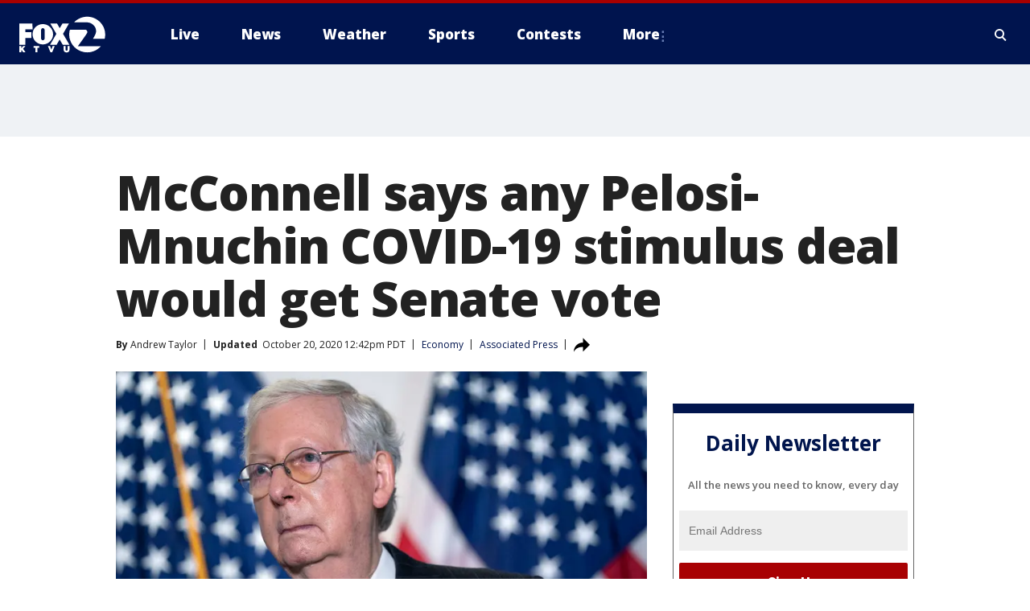

--- FILE ---
content_type: text/html
request_url: https://www.credible.com/partners-widgets/credit-card/rich-cta/?variation=copy-only&credclid=26cb24ce-8881-43aa-8a39-e4fcba9836c8&credsessid=9c397c23-879d-4503-b1fd-b42e959e7915&uniqueId=credible-5a4ff9e5-c460-4d84-b153-2a45b9505533&theme=fox&pageUrl=https%3A%2F%2Fwww.ktvu.com%2Fnews%2Fmcconnell-says-any-pelosi-mnuchin-covid-19-stimulus-deal-would-get-senate-vote&partnerPageUrl=https%3A%2F%2Fwww.ktvu.com%2Fnews%2Fmcconnell-says-any-pelosi-mnuchin-covid-19-stimulus-deal-would-get-senate-vote&widget_id=CredibleSDK_widget_1768838525793&meta_contentId=6bb99ac9-dacb-5336-8a8b-ff54f8c95318&meta_articleTitle=McConnell%20says%20any%20Pelosi-Mnuchin%20COVID-19%20stimulus%20deal%20would%20get%20Senate%20vote&meta_articleTags=/FTS/Money/Us%20Economy,/FTS/News,/FTS/Politics,/FTS/Politics,/FTS/2020%20Election&meta_segmentId=undefined
body_size: 540
content:
<!doctype html><html lang="en"><head><meta name="robots" content="noindex,nofollow"><meta charset="utf-8"/><meta http-equiv="X-UA-Compatible" content="IE=edge,chrome=1"/><meta name="viewport" content="width=device-width,initial-scale=1,user-scalable=no"/><meta name="keywords" content="credible"/><title>Credible widget application | Credible®</title><script defer="defer" src="https://cdn.credible.com/partners-widgets/static/js/2533.36a1d9de.js"></script><script defer="defer" src="https://cdn.credible.com/partners-widgets/static/js/6827.160eb225.js"></script><script defer="defer" src="https://cdn.credible.com/partners-widgets/static/js/9886.c7a9fa90.js"></script><script defer="defer" src="https://cdn.credible.com/partners-widgets/static/js/163.34647cec.js"></script><script defer="defer" src="https://cdn.credible.com/partners-widgets/static/js/8168.763b6488.js"></script><script defer="defer" src="https://cdn.credible.com/partners-widgets/static/js/3041.b7be284a.js"></script><script defer="defer" src="https://cdn.credible.com/partners-widgets/static/js/1375.ab8b0caf.js"></script><script defer="defer" src="https://cdn.credible.com/partners-widgets/static/js/3596.fef62f46.js"></script><script defer="defer" src="https://cdn.credible.com/partners-widgets/static/js/6305.a356d3f4.js"></script><script defer="defer" src="https://cdn.credible.com/partners-widgets/static/js/7437.d22d12b1.js"></script><script defer="defer" src="https://cdn.credible.com/partners-widgets/static/js/6898.15af6afc.js"></script><script defer="defer" src="https://cdn.credible.com/partners-widgets/static/js/3395.ee0f7889.js"></script><script defer="defer" src="https://cdn.credible.com/partners-widgets/static/js/8315.0e16cfa7.js"></script><script defer="defer" src="https://cdn.credible.com/partners-widgets/static/js/1700.693e613a.js"></script><script defer="defer" src="https://cdn.credible.com/partners-widgets/static/js/441.002253fb.js"></script><script defer="defer" src="https://cdn.credible.com/partners-widgets/static/js/3231.22780881.js"></script><script defer="defer" src="https://cdn.credible.com/partners-widgets/static/js/9186.76ce910d.js"></script><script defer="defer" src="https://cdn.credible.com/partners-widgets/static/js/4074.96db33f2.js"></script><script defer="defer" src="https://cdn.credible.com/partners-widgets/static/js/5685.b6e20c2a.js"></script><script defer="defer" src="https://cdn.credible.com/partners-widgets/static/js/6444.597ee53c.js"></script><script defer="defer" src="https://cdn.credible.com/partners-widgets/static/js/5802.b06e7f01.js"></script><script defer="defer" src="https://cdn.credible.com/partners-widgets/static/js/278.3e09ce28.js"></script><script defer="defer" src="https://cdn.credible.com/partners-widgets/static/js/3802.c44b7e1f.js"></script><script defer="defer" src="https://cdn.credible.com/partners-widgets/static/js/9679.d622516b.js"></script><script defer="defer" src="https://cdn.credible.com/partners-widgets/static/js/4709.ce235dc5.js"></script><script defer="defer" src="https://cdn.credible.com/partners-widgets/static/js/credit-card-rich-cta.4414773f.js"></script><link href="https://cdn.credible.com/partners-widgets/static/css/6827.28204080.css" rel="stylesheet"><link href="https://cdn.credible.com/partners-widgets/static/css/4178.5871956a.css" rel="stylesheet"><link href="https://cdn.credible.com/partners-widgets/static/css/4074.fd713063.css" rel="stylesheet"><link href="https://cdn.credible.com/partners-widgets/static/css/4709.bdea597a.css" rel="stylesheet"><link href="https://cdn.credible.com/partners-widgets/static/css/credit-card-rich-cta.96a6b56f.css" rel="stylesheet"></head><body><noscript>You need to enable JavaScript to run this app.</noscript><div id="root"></div></body></html>

--- FILE ---
content_type: text/css
request_url: https://cdn.credible.com/partners-widgets/static/css/6827.28204080.css
body_size: 13100
content:
.credible3a11y_theme__dAlpv{--primary100:var(--primary-color-100,var(--primary-color,#fde7e3));--primary300:var(--primary-color-300,var(--primary-color,#fbc5bb));--primary500:var(--primary-color-500,var(--primary-color,#f27935));--primary700:var(--primary-color-700,var(--primary-color,#ee6223));--secondary100:var(--secondary-color-100,var(--secondary-color,#eaf6f9));--secondary300:var(--secondary-color-300,var(--secondary-color,#c7e8eb));--secondary500:var(--secondary-color-500,var(--secondary-color,#2f7b8a));--secondary700:var(--secondary-color-700,var(--secondary-color,#014452));--yellow100:#ffedbd;--yellow300:#ffd25b;--yellow500:#fba929;--yellow700:#8d6238;--green100:#e6f4ed;--green300:#c0e3d2;--green500:#317d75;--green700:#015a4d;--red100:#fde7e3;--red300:#fbc5bb;--red500:#d43516;--red700:#7f200d;--white:#fff;--neutral50:#fafafa;--neutral100:#f5f8fb;--neutral200:#f9f6ee;--neutral300:#dadfe3;--neutral400:#a6a6a6;--neutral500:#717171;--neutral700:#404040;--defaultFontStyle:normal;--defaultFontVariant:normal;--defaultFontWeight:var(--custom-font-weight,400);--defaultFontSize:16px;--defaultLineHeight:1.6;--regularFontWeight:var(--custom-regular-font-weight,var(--defaultFontWeight));--semiBoldFontWeight:var(--custom-semi-bold-font-weight,var(--defaultFontWeight));--boldFontWeight:var(--custom-bold-font-weight,var(--defaultFontWeight));--extraBoldFontWeight:var(--custom-extra-bold-font-weight,var(--defaultFontWeight));--regularFontFamily:var(--custom-regular-font-family,Sailec-Regular,sans-serif);--semiBoldFontFamily:var(--custom-semi-bold-font-family,Sailec-Medium,sans-serif);--boldFontFamily:var(--custom-bold-font-family,Sailec-Bold,sans-serif);--extraBoldFontFamily:var(--custom-extra-bold-font-family,Sailec-Bold,sans-serif);--regular:var(--defaultFontStyle) var(--defaultFontVariant) var(--regularFontWeight) var(--defaultFontSize)/var(--defaultLineHeight) var(--regularFontFamily);--semiBold:var(--defaultFontStyle) var(--defaultFontVariant) var(--semiBoldFontWeight) var(--defaultFontSize)/var(--defaultLineHeight) var(--semiBoldFontFamily);--bold:var(--defaultFontStyle) var(--defaultFontVariant) var(--boldFontWeight) var(--defaultFontSize)/var(--defaultLineHeight) var(--boldFontFamily);--extraBold:var(--defaultFontStyle) var(--defaultFontVariant) var(--extraBoldFontWeight) var(--defaultFontSize)/var(--defaultLineHeight) var(--extraBoldFontFamily);--disclaimer:12px;--bodySmall:14px;--body:16px;--bodyLarge:18px;--heading:18px;--medium:24px;--large:26px;--xLarge:35px;--lineRegular:1.6;--lineShort:1.3;--letterSpacingLoose:2.5px;--letterSpacingRegular:0;--letterSpacingTight:-0.3px;--letterSpacingTighter:-0.5px;--radius:4px;--radiusMedium:6px;--radiusBig:8px;--regularBorder:solid 1px;--x0:4px;--x1:8px;--x2:16px;--x3:24px;--x4:32px;--x5:40px;--x6:48px;--x7:56px;--x8:64px;--react-button-transparent-bg:#0000;--react-button-border:solid 1px var(--primary500);--react-button-line-height:22px;--react-button-border-radius:4px;--react-button-box-shadow:inheret;--react-button-outline:1px auto #005fcc;--outline:#005fcc auto 1px;color:var(--neutral700);font:var(--regular)}@media screen and (min-width:768px){.credible3a11y_theme__dAlpv{--heading:20px;--large:32px;--xLarge:42px}}.credible3a11y_theme__dAlpv :focus-visible{outline:var(--outline)}.credible3a11y_theme__dAlpv .regular{font:var(--regular)}.credible3a11y_theme__dAlpv .semiBold{font:var(--semiBold)}.credible3a11y_theme__dAlpv .bold{font:var(--bold)}.credible3a11y_theme__dAlpv .extraBold{font:var(--extraBold)}.credible3a11y_theme__dAlpv .disclaimer{font-size:var(--disclaimer);line-height:var(--lineRegular)}.credible3a11y_theme__dAlpv .capsHeading{letter-spacing:var(--letterSpacingLoose);text-transform:uppercase}.credible3a11y_theme__dAlpv .bodySmall,.credible3a11y_theme__dAlpv .capsHeading{font-size:var(--bodySmall);line-height:var(--lineRegular)}.credible3a11y_theme__dAlpv .body{font-size:var(--body);line-height:var(--lineRegular)}.credible3a11y_theme__dAlpv .bodyLarge{font-size:var(--bodyLarge);line-height:var(--lineRegular)}.credible3a11y_theme__dAlpv .heading{font-size:var(--heading);letter-spacing:var(--letterSpacingTight);line-height:var(--lineShort)}.credible3a11y_theme__dAlpv .medium{font-size:var(--medium);letter-spacing:var(--letterSpacingTight);line-height:var(--lineShort)}.credible3a11y_theme__dAlpv .large{font-size:var(--large)}.credible3a11y_theme__dAlpv .large,.credible3a11y_theme__dAlpv .xLarge{letter-spacing:var(--letterSpacingTighter);line-height:var(--lineShort)}.credible3a11y_theme__dAlpv .xLarge{font-size:var(--xLarge)}.credible3a11y_theme__dAlpv .bgPrimary100{background-color:var(--primary100);color:var(--neutral700);stroke:var(--neutral700)}.credible3a11y_theme__dAlpv .bgPrimary300{background-color:var(--primary300);color:var(--neutral700);stroke:var(--neutral700)}.credible3a11y_theme__dAlpv .bgPrimary500{background-color:var(--primary500);color:var(--white);stroke:var(--white)}.credible3a11y_theme__dAlpv .bgPrimary700{background-color:var(--primary700);color:var(--white);stroke:var(--white)}.credible3a11y_theme__dAlpv .bgSecondary100{background-color:var(--secondary100);color:var(--neutral700);stroke:var(--neutral700)}.credible3a11y_theme__dAlpv .bgSecondary300{background-color:var(--secondary300);color:var(--neutral700);stroke:var(--neutral700)}.credible3a11y_theme__dAlpv .bgSecondary500{background-color:var(--secondary500);color:var(--white);stroke:var(--white)}.credible3a11y_theme__dAlpv .bgSecondary700{background-color:var(--secondary700);color:var(--white);stroke:var(--white)}.credible3a11y_theme__dAlpv .bgWarning100{background-color:var(--yellow100);color:var(--neutral700);stroke:var(--neutral700)}.credible3a11y_theme__dAlpv .bgWarning300{background-color:var(--yellow300);color:var(--neutral700);stroke:var(--neutral700)}.credible3a11y_theme__dAlpv .bgWarning500{background-color:var(--yellow500);color:var(--neutral700);stroke:var(--neutral700)}.credible3a11y_theme__dAlpv .bgWarning700{background-color:var(--yellow700);color:var(--white);stroke:var(--white)}.credible3a11y_theme__dAlpv .bgSuccess100{background-color:var(--green100);color:var(--neutral700);stroke:var(--neutral700)}.credible3a11y_theme__dAlpv .bgSuccess300{background-color:var(--green300);color:var(--neutral700);stroke:var(--neutral700)}.credible3a11y_theme__dAlpv .bgSuccess500{background-color:var(--green500);color:var(--white);stroke:var(--white)}.credible3a11y_theme__dAlpv .bgSuccess700{background-color:var(--green700);color:var(--white);stroke:var(--white)}.credible3a11y_theme__dAlpv .bgError100{background-color:var(--red100);color:var(--neutral700);stroke:var(--neutral700)}.credible3a11y_theme__dAlpv .bgError300{background-color:var(--red300);color:var(--neutral700);stroke:var(--neutral700)}.credible3a11y_theme__dAlpv .bgError500{background-color:var(--red500);color:var(--white);stroke:var(--white)}.credible3a11y_theme__dAlpv .bgError700{background-color:var(--red700);color:var(--white);stroke:var(--white)}.credible3a11y_theme__dAlpv .bgWhite{background-color:var(--white);color:var(--neutral700);stroke:var(--neutral700)}.credible3a11y_theme__dAlpv .bgNeutral50{background-color:var(--neutral50);color:var(--neutral700);stroke:var(--neutral700)}.credible3a11y_theme__dAlpv .bgNeutral100{background-color:var(--neutral100);color:var(--neutral700);stroke:var(--neutral700)}.credible3a11y_theme__dAlpv .bgNeutral200{background-color:var(--neutral200);color:var(--neutral700);stroke:var(--neutral700)}.credible3a11y_theme__dAlpv .bgNeutral300{background-color:var(--neutral300);color:var(--neutral700);stroke:var(--neutral700)}.credible3a11y_theme__dAlpv .bgNeutral400{background-color:var(--neutral400);color:var(--white);stroke:var(--white)}.credible3a11y_theme__dAlpv .bgNeutral500{background-color:var(--neutral500);color:var(--white);stroke:var(--white)}.credible3a11y_theme__dAlpv .bgNeutral700{background-color:var(--neutral700);color:var(--white);stroke:var(--white)}.credible3a11y_theme__dAlpv .borderPrimary100{border:var(--regularBorder);border-color:var(--primary100)}.credible3a11y_theme__dAlpv .borderPrimary300{border:var(--regularBorder);border-color:var(--primary300)}.credible3a11y_theme__dAlpv .borderPrimary500{border:var(--regularBorder);border-color:var(--primary500)}.credible3a11y_theme__dAlpv .borderPrimary700{border:var(--regularBorder);border-color:var(--primary700)}.credible3a11y_theme__dAlpv .borderSecondary100{border:var(--regularBorder);border-color:var(--secondary100)}.credible3a11y_theme__dAlpv .borderSecondary300{border:var(--regularBorder);border-color:var(--secondary300)}.credible3a11y_theme__dAlpv .borderSecondary500{border:var(--regularBorder);border-color:var(--secondary500)}.credible3a11y_theme__dAlpv .borderSecondary700{border:var(--regularBorder);border-color:var(--secondary700)}.credible3a11y_theme__dAlpv .borderWarning100{border:var(--regularBorder);border-color:var(--yellow100)}.credible3a11y_theme__dAlpv .borderWarning300{border:var(--regularBorder);border-color:var(--yellow300)}.credible3a11y_theme__dAlpv .borderWarning500{border:var(--regularBorder);border-color:var(--yellow500)}.credible3a11y_theme__dAlpv .borderWarning700{border:var(--regularBorder);border-color:var(--yellow700)}.credible3a11y_theme__dAlpv .borderSuccess100{border:var(--regularBorder);border-color:var(--green100)}.credible3a11y_theme__dAlpv .borderSuccess300{border:var(--regularBorder);border-color:var(--green300)}.credible3a11y_theme__dAlpv .borderSuccess500{border:var(--regularBorder);border-color:var(--green500)}.credible3a11y_theme__dAlpv .borderSuccess700{border:var(--regularBorder);border-color:var(--green700)}.credible3a11y_theme__dAlpv .borderError100{border:var(--regularBorder);border-color:var(--red100)}.credible3a11y_theme__dAlpv .borderError300{border:var(--regularBorder);border-color:var(--red300)}.credible3a11y_theme__dAlpv .borderError500{border:var(--regularBorder);border-color:var(--red500)}.credible3a11y_theme__dAlpv .borderError700{border:var(--regularBorder);border-color:var(--red700)}.credible3a11y_theme__dAlpv .borderWhite{border:var(--regularBorder);border-color:var(--white)}.credible3a11y_theme__dAlpv .borderNeutral50{border:var(--regularBorder);border-color:var(--neutral50)}.credible3a11y_theme__dAlpv .borderNeutral100{border:var(--regularBorder);border-color:var(--neutral100)}.credible3a11y_theme__dAlpv .borderNeutral200{border:var(--regularBorder);border-color:var(--neutral200)}.credible3a11y_theme__dAlpv .borderNeutral300{border:var(--regularBorder);border-color:var(--neutral300)}.credible3a11y_theme__dAlpv .borderNeutral400{border:var(--regularBorder);border-color:var(--neutral400)}.credible3a11y_theme__dAlpv .borderNeutral500{border:var(--regularBorder);border-color:var(--neutral500)}.credible3a11y_theme__dAlpv .borderNeutral700{border:var(--regularBorder);border-color:var(--neutral700)}.credible3a11y_theme__dAlpv .primary100{color:var(--primary100);stroke:var(--primary100)}.credible3a11y_theme__dAlpv .primary300{color:var(--primary300);stroke:var(--primary300)}.credible3a11y_theme__dAlpv .primary500{color:var(--primary500);stroke:var(--primary500)}.credible3a11y_theme__dAlpv .primary700{color:var(--primary700);stroke:var(--primary700)}.credible3a11y_theme__dAlpv .secondary100{color:var(--secondary100);stroke:var(--secondary100)}.credible3a11y_theme__dAlpv .secondary300{color:var(--secondary300);stroke:var(--secondary300)}.credible3a11y_theme__dAlpv .secondary500{color:var(--secondary500);stroke:var(--secondary500)}.credible3a11y_theme__dAlpv .secondary700{color:var(--secondary700);stroke:var(--secondary700)}.credible3a11y_theme__dAlpv .warning100{color:var(--yellow100);stroke:var(--yellow100)}.credible3a11y_theme__dAlpv .warning300{color:var(--yellow300);stroke:var(--yellow300)}.credible3a11y_theme__dAlpv .warning500{color:var(--yellow500);stroke:var(--yellow500)}.credible3a11y_theme__dAlpv .warning700{color:var(--yellow700);stroke:var(--yellow700)}.credible3a11y_theme__dAlpv .success100{color:var(--green100);stroke:var(--green100)}.credible3a11y_theme__dAlpv .success300{color:var(--green300);stroke:var(--green300)}.credible3a11y_theme__dAlpv .success500{color:var(--green500);stroke:var(--green500)}.credible3a11y_theme__dAlpv .success700{color:var(--green700);stroke:var(--green700)}.credible3a11y_theme__dAlpv .error100{color:var(--red100);stroke:var(--red100)}.credible3a11y_theme__dAlpv .error300{color:var(--red300);stroke:var(--red300)}.credible3a11y_theme__dAlpv .error500{color:var(--red500);stroke:var(--red500)}.credible3a11y_theme__dAlpv .error700{color:var(--red700);stroke:var(--red700)}.credible3a11y_theme__dAlpv .white{color:var(--white);stroke:var(--white)}.credible3a11y_theme__dAlpv .neutral50{color:var(--neutral50);stroke:var(--neutral50)}.credible3a11y_theme__dAlpv .neutral100{color:var(--neutral100);stroke:var(--neutral100)}.credible3a11y_theme__dAlpv .neutral200{color:var(--neutral200);stroke:var(--neutral200)}.credible3a11y_theme__dAlpv .neutral300{color:var(--neutral300);stroke:var(--neutral300)}.credible3a11y_theme__dAlpv .neutral400{color:var(--neutral400);stroke:var(--neutral400)}.credible3a11y_theme__dAlpv .neutral500{color:var(--neutral500);stroke:var(--neutral500)}.credible3a11y_theme__dAlpv .neutral700{color:var(--neutral700);stroke:var(--neutral700)}.credible3a11y_theme__dAlpv .roundEdges{border-radius:var(--radius)}.credible3a11y_theme__dAlpv .roundEdgesMedium{border-radius:var(--radiusMedium)}.credible3a11y_theme__dAlpv .roundEdgesBig{border-radius:var(--radiusBig)}.credible3a11y_theme__dAlpv .border{border:var(--regularBorder)}.credible3a11y_theme__dAlpv .block{display:block}.credible3a11y_theme__dAlpv .flex{display:flex}.credible3a11y_theme__dAlpv .inline{display:inline}.credible3a11y_theme__dAlpv .inlineBlock{display:inline-block}.credible3a11y_theme__dAlpv .inlineFlex{display:inline-flex}.credible3a11y_theme__dAlpv .fullWidth{box-sizing:border-box;width:100%}.credible3a11y_theme__dAlpv .centered{margin-left:auto;margin-right:auto}.credible3a11y_theme__dAlpv .alignCenter{text-align:center}.credible3a11y_theme__dAlpv .alignLeft{text-align:left}.credible3a11y_theme__dAlpv .alignRight{text-align:right}html[data-embedded] .credible3a11y_theme__dAlpv{--react-button-disabled-filter:grayscale(1) opacity(0.5);--react-button-hover-filter:contrast(1.5)}.credible3a11y_theme__dAlpv{--primary100:var(--primary-color-100,var(--primary-color,#f9eef0));--primary300:var(--primary-color-300,var(--primary-color,#eccbd1));--primary500:var(--primary-color-500,var(--primary-color,#c15165));--primary700:var(--primary-color-700,var(--primary-color,#74313d))}@font-face{font-display:swap;font-family:Sailec-Bold;font-style:normal;font-weight:400;src:url(https://cdn.credible.com/partners-widgets/static/media/sailec-bold.2d832d6faa8d887afcf1.eot);src:url(https://cdn.credible.com/partners-widgets/static/media/sailec-bold.2d832d6faa8d887afcf1.eot?#iefix) format("embedded-opentype"),url(https://cdn.credible.com/partners-widgets/static/media/sailec-bold.38c756d642894f4eb73a.woff2) format("woff2"),url(https://cdn.credible.com/partners-widgets/static/media/sailec-bold.4cbf22fd37f3fe82264b.woff) format("woff"),url(https://cdn.credible.com/partners-widgets/static/media/sailec-bold.4b68ce60d78f5b4b91f4.ttf) format("truetype")}@font-face{font-display:swap;font-family:Sailec-Medium;font-style:normal;font-weight:400;src:url(https://cdn.credible.com/partners-widgets/static/media/sailec-medium.627c619f2dc1b68dd725.eot);src:url(https://cdn.credible.com/partners-widgets/static/media/sailec-medium.627c619f2dc1b68dd725.eot?#iefix) format("embedded-opentype"),url(https://cdn.credible.com/partners-widgets/static/media/sailec-medium.628f75de64a1bc4e2e4b.woff2) format("woff2"),url(https://cdn.credible.com/partners-widgets/static/media/sailec-medium.78df87b55f65713fdb35.woff) format("woff"),url(https://cdn.credible.com/partners-widgets/static/media/sailec-medium.cc9e4c5b54d7f23fca7b.ttf) format("truetype")}@font-face{font-display:swap;font-family:Sailec-Regular;font-style:normal;font-weight:400;src:url(https://cdn.credible.com/partners-widgets/static/media/sailec-regular.fbd9262ba3e9e671a48e.eot);src:url(https://cdn.credible.com/partners-widgets/static/media/sailec-regular.fbd9262ba3e9e671a48e.eot?#iefix) format("embedded-opentype"),url(https://cdn.credible.com/partners-widgets/static/media/sailec-regular.35e211512e80a330ec34.woff2) format("woff2"),url(https://cdn.credible.com/partners-widgets/static/media/sailec-regular.1ddfcee0d38ed57e3903.woff) format("woff"),url(https://cdn.credible.com/partners-widgets/static/media/sailec-regular.3348a2a6d8cb93dfd052.ttf) format("truetype")}.credible3_theme__UyuhD{--primary100:var(--primary-color-100,var(--primary-color,#fde7e3));--primary300:var(--primary-color-300,var(--primary-color,#fbc5bb));--primary500:var(--primary-color-500,var(--primary-color,#f27935));--primary700:var(--primary-color-700,var(--primary-color,#ee6223));--secondary100:var(--secondary-color-100,var(--secondary-color,#eaf6f9));--secondary300:var(--secondary-color-300,var(--secondary-color,#c7e8eb));--secondary500:var(--secondary-color-500,var(--secondary-color,#2f7b8a));--secondary700:var(--secondary-color-700,var(--secondary-color,#014452));--yellow100:#ffedbd;--yellow300:#ffd25b;--yellow500:#fba929;--yellow700:#8d6238;--green100:#e6f4ed;--green300:#c0e3d2;--green500:#317d75;--green700:#015a4d;--red100:#fde7e3;--red300:#fbc5bb;--red500:#d43516;--red700:#7f200d;--white:#fff;--neutral50:#fafafa;--neutral100:#f5f8fb;--neutral200:#f9f6ee;--neutral300:#dadfe3;--neutral400:#a6a6a6;--neutral500:#717171;--neutral700:#404040;--defaultFontStyle:normal;--defaultFontVariant:normal;--defaultFontWeight:var(--custom-font-weight,400);--defaultFontSize:16px;--defaultLineHeight:1.6;--regularFontWeight:var(--custom-regular-font-weight,var(--defaultFontWeight));--semiBoldFontWeight:var(--custom-semi-bold-font-weight,var(--defaultFontWeight));--boldFontWeight:var(--custom-bold-font-weight,var(--defaultFontWeight));--extraBoldFontWeight:var(--custom-extra-bold-font-weight,var(--defaultFontWeight));--regularFontFamily:var(--custom-regular-font-family,Sailec-Regular,sans-serif);--semiBoldFontFamily:var(--custom-semi-bold-font-family,Sailec-Medium,sans-serif);--boldFontFamily:var(--custom-bold-font-family,Sailec-Bold,sans-serif);--extraBoldFontFamily:var(--custom-extra-bold-font-family,Sailec-Bold,sans-serif);--regular:var(--defaultFontStyle) var(--defaultFontVariant) var(--regularFontWeight) var(--defaultFontSize)/var(--defaultLineHeight) var(--regularFontFamily);--semiBold:var(--defaultFontStyle) var(--defaultFontVariant) var(--semiBoldFontWeight) var(--defaultFontSize)/var(--defaultLineHeight) var(--semiBoldFontFamily);--bold:var(--defaultFontStyle) var(--defaultFontVariant) var(--boldFontWeight) var(--defaultFontSize)/var(--defaultLineHeight) var(--boldFontFamily);--extraBold:var(--defaultFontStyle) var(--defaultFontVariant) var(--extraBoldFontWeight) var(--defaultFontSize)/var(--defaultLineHeight) var(--extraBoldFontFamily);--disclaimer:12px;--bodySmall:14px;--body:16px;--bodyLarge:18px;--heading:18px;--medium:24px;--large:26px;--xLarge:35px;--lineRegular:1.6;--lineShort:1.3;--letterSpacingLoose:2.5px;--letterSpacingRegular:0;--letterSpacingTight:-0.3px;--letterSpacingTighter:-0.5px;--radius:4px;--radiusMedium:6px;--radiusBig:8px;--regularBorder:solid 1px;--x0:4px;--x1:8px;--x2:16px;--x3:24px;--x4:32px;--x5:40px;--x6:48px;--x7:56px;--x8:64px;--react-button-transparent-bg:#0000;--react-button-border:solid 1px var(--primary500);--react-button-line-height:22px;--react-button-border-radius:4px;--react-button-box-shadow:inheret;--react-button-outline:1px auto #005fcc;--outline:#005fcc auto 1px;color:var(--neutral700);font:var(--regular)}@media screen and (min-width:768px){.credible3_theme__UyuhD{--heading:20px;--large:32px;--xLarge:42px}}.credible3_theme__UyuhD :focus-visible{outline:var(--outline)}.credible3_theme__UyuhD .regular{font:var(--regular)}.credible3_theme__UyuhD .semiBold{font:var(--semiBold)}.credible3_theme__UyuhD .bold{font:var(--bold)}.credible3_theme__UyuhD .extraBold{font:var(--extraBold)}.credible3_theme__UyuhD .disclaimer{font-size:var(--disclaimer);line-height:var(--lineRegular)}.credible3_theme__UyuhD .capsHeading{letter-spacing:var(--letterSpacingLoose);text-transform:uppercase}.credible3_theme__UyuhD .bodySmall,.credible3_theme__UyuhD .capsHeading{font-size:var(--bodySmall);line-height:var(--lineRegular)}.credible3_theme__UyuhD .body{font-size:var(--body);line-height:var(--lineRegular)}.credible3_theme__UyuhD .bodyLarge{font-size:var(--bodyLarge);line-height:var(--lineRegular)}.credible3_theme__UyuhD .heading{font-size:var(--heading)}.credible3_theme__UyuhD .heading,.credible3_theme__UyuhD .medium{letter-spacing:var(--letterSpacingTight);line-height:var(--lineShort)}.credible3_theme__UyuhD .medium{font-size:var(--medium)}.credible3_theme__UyuhD .large{font-size:var(--large)}.credible3_theme__UyuhD .large,.credible3_theme__UyuhD .xLarge{letter-spacing:var(--letterSpacingTighter);line-height:var(--lineShort)}.credible3_theme__UyuhD .xLarge{font-size:var(--xLarge)}.credible3_theme__UyuhD .bgPrimary100{background-color:var(--primary100);color:var(--neutral700);stroke:var(--neutral700)}.credible3_theme__UyuhD .bgPrimary300{background-color:var(--primary300);color:var(--neutral700);stroke:var(--neutral700)}.credible3_theme__UyuhD .bgPrimary500{background-color:var(--primary500);color:var(--white);stroke:var(--white)}.credible3_theme__UyuhD .bgPrimary700{background-color:var(--primary700);color:var(--white);stroke:var(--white)}.credible3_theme__UyuhD .bgSecondary100{background-color:var(--secondary100);color:var(--neutral700);stroke:var(--neutral700)}.credible3_theme__UyuhD .bgSecondary300{background-color:var(--secondary300);color:var(--neutral700);stroke:var(--neutral700)}.credible3_theme__UyuhD .bgSecondary500{background-color:var(--secondary500);color:var(--white);stroke:var(--white)}.credible3_theme__UyuhD .bgSecondary700{background-color:var(--secondary700);color:var(--white);stroke:var(--white)}.credible3_theme__UyuhD .bgWarning100{background-color:var(--yellow100);color:var(--neutral700);stroke:var(--neutral700)}.credible3_theme__UyuhD .bgWarning300{background-color:var(--yellow300);color:var(--neutral700);stroke:var(--neutral700)}.credible3_theme__UyuhD .bgWarning500{background-color:var(--yellow500);color:var(--neutral700);stroke:var(--neutral700)}.credible3_theme__UyuhD .bgWarning700{background-color:var(--yellow700);color:var(--white);stroke:var(--white)}.credible3_theme__UyuhD .bgSuccess100{background-color:var(--green100);color:var(--neutral700);stroke:var(--neutral700)}.credible3_theme__UyuhD .bgSuccess300{background-color:var(--green300);color:var(--neutral700);stroke:var(--neutral700)}.credible3_theme__UyuhD .bgSuccess500{background-color:var(--green500);color:var(--white);stroke:var(--white)}.credible3_theme__UyuhD .bgSuccess700{background-color:var(--green700);color:var(--white);stroke:var(--white)}.credible3_theme__UyuhD .bgError100{background-color:var(--red100);color:var(--neutral700);stroke:var(--neutral700)}.credible3_theme__UyuhD .bgError300{background-color:var(--red300);color:var(--neutral700);stroke:var(--neutral700)}.credible3_theme__UyuhD .bgError500{background-color:var(--red500);color:var(--white);stroke:var(--white)}.credible3_theme__UyuhD .bgError700{background-color:var(--red700);color:var(--white);stroke:var(--white)}.credible3_theme__UyuhD .bgWhite{background-color:var(--white);color:var(--neutral700);stroke:var(--neutral700)}.credible3_theme__UyuhD .bgNeutral50{background-color:var(--neutral50);color:var(--neutral700);stroke:var(--neutral700)}.credible3_theme__UyuhD .bgNeutral100{background-color:var(--neutral100);color:var(--neutral700);stroke:var(--neutral700)}.credible3_theme__UyuhD .bgNeutral200{background-color:var(--neutral200);color:var(--neutral700);stroke:var(--neutral700)}.credible3_theme__UyuhD .bgNeutral300{background-color:var(--neutral300);color:var(--neutral700);stroke:var(--neutral700)}.credible3_theme__UyuhD .bgNeutral400{background-color:var(--neutral400);color:var(--white);stroke:var(--white)}.credible3_theme__UyuhD .bgNeutral500{background-color:var(--neutral500);color:var(--white);stroke:var(--white)}.credible3_theme__UyuhD .bgNeutral700{background-color:var(--neutral700);color:var(--white);stroke:var(--white)}.credible3_theme__UyuhD .borderPrimary100{border:var(--regularBorder);border-color:var(--primary100)}.credible3_theme__UyuhD .borderPrimary300{border:var(--regularBorder);border-color:var(--primary300)}.credible3_theme__UyuhD .borderPrimary500{border:var(--regularBorder);border-color:var(--primary500)}.credible3_theme__UyuhD .borderPrimary700{border:var(--regularBorder);border-color:var(--primary700)}.credible3_theme__UyuhD .borderSecondary100{border:var(--regularBorder);border-color:var(--secondary100)}.credible3_theme__UyuhD .borderSecondary300{border:var(--regularBorder);border-color:var(--secondary300)}.credible3_theme__UyuhD .borderSecondary500{border:var(--regularBorder);border-color:var(--secondary500)}.credible3_theme__UyuhD .borderSecondary700{border:var(--regularBorder);border-color:var(--secondary700)}.credible3_theme__UyuhD .borderWarning100{border:var(--regularBorder);border-color:var(--yellow100)}.credible3_theme__UyuhD .borderWarning300{border:var(--regularBorder);border-color:var(--yellow300)}.credible3_theme__UyuhD .borderWarning500{border:var(--regularBorder);border-color:var(--yellow500)}.credible3_theme__UyuhD .borderWarning700{border:var(--regularBorder);border-color:var(--yellow700)}.credible3_theme__UyuhD .borderSuccess100{border:var(--regularBorder);border-color:var(--green100)}.credible3_theme__UyuhD .borderSuccess300{border:var(--regularBorder);border-color:var(--green300)}.credible3_theme__UyuhD .borderSuccess500{border:var(--regularBorder);border-color:var(--green500)}.credible3_theme__UyuhD .borderSuccess700{border:var(--regularBorder);border-color:var(--green700)}.credible3_theme__UyuhD .borderError100{border:var(--regularBorder);border-color:var(--red100)}.credible3_theme__UyuhD .borderError300{border:var(--regularBorder);border-color:var(--red300)}.credible3_theme__UyuhD .borderError500{border:var(--regularBorder);border-color:var(--red500)}.credible3_theme__UyuhD .borderError700{border:var(--regularBorder);border-color:var(--red700)}.credible3_theme__UyuhD .borderWhite{border:var(--regularBorder);border-color:var(--white)}.credible3_theme__UyuhD .borderNeutral50{border:var(--regularBorder);border-color:var(--neutral50)}.credible3_theme__UyuhD .borderNeutral100{border:var(--regularBorder);border-color:var(--neutral100)}.credible3_theme__UyuhD .borderNeutral200{border:var(--regularBorder);border-color:var(--neutral200)}.credible3_theme__UyuhD .borderNeutral300{border:var(--regularBorder);border-color:var(--neutral300)}.credible3_theme__UyuhD .borderNeutral400{border:var(--regularBorder);border-color:var(--neutral400)}.credible3_theme__UyuhD .borderNeutral500{border:var(--regularBorder);border-color:var(--neutral500)}.credible3_theme__UyuhD .borderNeutral700{border:var(--regularBorder);border-color:var(--neutral700)}.credible3_theme__UyuhD .primary100{color:var(--primary100);stroke:var(--primary100)}.credible3_theme__UyuhD .primary300{color:var(--primary300);stroke:var(--primary300)}.credible3_theme__UyuhD .primary500{color:var(--primary500);stroke:var(--primary500)}.credible3_theme__UyuhD .primary700{color:var(--primary700);stroke:var(--primary700)}.credible3_theme__UyuhD .secondary100{color:var(--secondary100);stroke:var(--secondary100)}.credible3_theme__UyuhD .secondary300{color:var(--secondary300);stroke:var(--secondary300)}.credible3_theme__UyuhD .secondary500{color:var(--secondary500);stroke:var(--secondary500)}.credible3_theme__UyuhD .secondary700{color:var(--secondary700);stroke:var(--secondary700)}.credible3_theme__UyuhD .warning100{color:var(--yellow100);stroke:var(--yellow100)}.credible3_theme__UyuhD .warning300{color:var(--yellow300);stroke:var(--yellow300)}.credible3_theme__UyuhD .warning500{color:var(--yellow500);stroke:var(--yellow500)}.credible3_theme__UyuhD .warning700{color:var(--yellow700);stroke:var(--yellow700)}.credible3_theme__UyuhD .success100{color:var(--green100);stroke:var(--green100)}.credible3_theme__UyuhD .success300{color:var(--green300);stroke:var(--green300)}.credible3_theme__UyuhD .success500{color:var(--green500);stroke:var(--green500)}.credible3_theme__UyuhD .success700{color:var(--green700);stroke:var(--green700)}.credible3_theme__UyuhD .error100{color:var(--red100);stroke:var(--red100)}.credible3_theme__UyuhD .error300{color:var(--red300);stroke:var(--red300)}.credible3_theme__UyuhD .error500{color:var(--red500);stroke:var(--red500)}.credible3_theme__UyuhD .error700{color:var(--red700);stroke:var(--red700)}.credible3_theme__UyuhD .white{color:var(--white);stroke:var(--white)}.credible3_theme__UyuhD .neutral50{color:var(--neutral50);stroke:var(--neutral50)}.credible3_theme__UyuhD .neutral100{color:var(--neutral100);stroke:var(--neutral100)}.credible3_theme__UyuhD .neutral200{color:var(--neutral200);stroke:var(--neutral200)}.credible3_theme__UyuhD .neutral300{color:var(--neutral300);stroke:var(--neutral300)}.credible3_theme__UyuhD .neutral400{color:var(--neutral400);stroke:var(--neutral400)}.credible3_theme__UyuhD .neutral500{color:var(--neutral500);stroke:var(--neutral500)}.credible3_theme__UyuhD .neutral700{color:var(--neutral700);stroke:var(--neutral700)}.credible3_theme__UyuhD .roundEdges{border-radius:var(--radius)}.credible3_theme__UyuhD .roundEdgesMedium{border-radius:var(--radiusMedium)}.credible3_theme__UyuhD .roundEdgesBig{border-radius:var(--radiusBig)}.credible3_theme__UyuhD .border{border:var(--regularBorder)}.credible3_theme__UyuhD .block{display:block}.credible3_theme__UyuhD .flex{display:flex}.credible3_theme__UyuhD .inline{display:inline}.credible3_theme__UyuhD .inlineBlock{display:inline-block}.credible3_theme__UyuhD .inlineFlex{display:inline-flex}.credible3_theme__UyuhD .fullWidth{box-sizing:border-box;width:100%}.credible3_theme__UyuhD .centered{margin-left:auto;margin-right:auto}.credible3_theme__UyuhD .alignCenter{text-align:center}.credible3_theme__UyuhD .alignLeft{text-align:left}.credible3_theme__UyuhD .alignRight{text-align:right}html[data-embedded] .credible3_theme__UyuhD{--react-button-disabled-filter:grayscale(1) opacity(0.5);--react-button-hover-filter:contrast(1.5)}.nypost_theme__neuLf{--primary300:var(--primary-color,#c60800);--primary500:var(--primary-color,#c60800);--primary700:var(--primary-color,#c60800);--secondary300:var(--secondary-color,#000);--secondary500:var(--secondary-color,#000);--secondary700:var(--secondary-color,#5e5b5b);--neutral100:#f2f2f2;--react-button-hover-filter:contrast(1.5);--react-button-disabled-filter:grayscale(1) opacity(0.5);--react-button-small-line-height:21px}.nerdwallet_theme__hRWpc{--primary100:var(--primary-color,#e6f3ee);--primary300:var(--primary-color,#008254);--primary500:var(--primary-color,#008254);--primary700:var(--primary-color,#008254);--secondary300:var(--secondary-color,#b8dcff);--secondary500:var(--secondary-color,#005fb9);--secondary700:var(--secondary-color,#005fb9);--react-button-hover-filter:contrast(1.5);--react-button-disabled-filter:grayscale(1) opacity(0.5);--react-button-small-line-height:21px}.bankrate_theme__8Bn9Z{--primary100:var(--primary-color,#f2f7ff);--primary300:var(--primary-color,#e6eeff);--primary500:var(--primary-color,#0157ff);--primary700:var(--primary-color,#00143d);--secondary100:var(--secondary-color,#f2f7ff);--secondary300:var(--secondary-color,#e6eeff);--secondary500:var(--secondary-color,#0157ff);--secondary700:var(--secondary-color,#00143d);--react-button-hover-filter:contrast(1.5);--react-button-disabled-filter:grayscale(1) opacity(0.5);--react-button-small-line-height:21px}.juno_theme__Ju7\+z{--primary100:var(--primary-color,#edf6f5);--primary300:var(--primary-color,#62bdb6);--primary500:var(--primary-color,#278d87);--primary700:var(--primary-color,#1c6561);--secondary100:var(--secondary-color,#f1eaff);--secondary300:var(--secondary-color,#deccff);--secondary500:var(--secondary-color,#3f3356);--secondary700:var(--secondary-color,#00143d);--react-button-small-line-height:21px}.investopedia1_theme__wGIbt{--primary300:var(--primary-color,#2c40d0);--primary500:var(--primary-color,#2c40d0);--primary700:var(--primary-color,#333e8b);--secondary500:var(--secondary-color,#2c40d0);--react-button-hover-filter:contrast(1.5);--react-button-disabled-filter:grayscale(1) opacity(0.5);--react-button-color:#fff;--react-button-line-height:24px;--react-button-small-line-height:21px;--react-button-border-radius:0;--react-button-transparent-bg:#fff}.insider_theme__xfv48{--primary300:var(--primary-color,#4e8df3);--primary500:var(--primary-color,#4e8df3);--primary700:var(--primary-color,#0a6ff9);--secondary500:var(--secondary-color,#4e8df3);--react-button-hover-filter:contrast(1.5);--react-button-disabled-filter:grayscale(1) opacity(0.5);--react-button-small-line-height:21px}.fox1_theme__jb9z6{--primary100:var(--primary-color,#edf6ff);--primary300:var(--primary-color,#294e7d);--primary500:var(--primary-color,#294e7d);--primary700:var(--primary-color,#103462);--secondary100:var(--secondary-color,#edf6ff);--secondary300:var(--secondary-color,#294e7d);--secondary500:var(--secondary-color,#294e7d);--secondary700:var(--secondary-color,#103462);--react-button-hover-filter:contrast(1.5);--react-button-disabled-filter:grayscale(1) opacity(0.5);--react-button-transparent-bg:#fff;--react-button-border-radius:3px;--react-button-line-height:24px;--react-button-small-line-height:21px;--react-button-box-shadow:unset}.foxBusiness_theme__ROs45{--primary100:var(--primary-color,#f1ffed);--primary300:var(--primary-color,#88e886);--primary500:var(--primary-color,#044c03);--primary700:var(--primary-color,#022802);--secondary100:var(--secondary-color,#f1ffed);--secondary300:var(--secondary-color,#88e886);--secondary500:var(--secondary-color,#044c03);--secondary700:var(--secondary-color,#022802);--neutral100:#f5f6f4;--neutral200:#eef1ee;--neutral300:#e4e8e4;--neutral400:#e2e2e2;--neutral500:#6a6b6a;--neutral700:#161716;--react-button-hover-filter:contrast(1.5);--react-button-disabled-filter:grayscale(1) opacity(0.5);--react-button-transparent-bg:#fff;--react-button-border-radius:3px;--react-button-line-height:24px;--react-button-small-line-height:21px;--react-button-box-shadow:unset;--custom-regular-font-family:"Helvetica Neue","Roboto";--custom-semi-bold-font-family:"Helvetica Neue","Roboto";--custom-bold-font-family:"Helvetica Neue","Roboto";--extraBoldFontFamily:"Nunito Sans","Roboto";--custom-regular-font-weight:400;--custom-semi-bold-font-weight:500;--custom-bold-font-weight:700;--custom-extra-bold-font-weight:900}.forbes1_theme__M5htx{--primary300:var(--primary-color,#35b782);--primary500:var(--primary-color,#35b782);--primary700:var(--primary-color,#32a274);--secondary300:var(--secondary-color,#6480ce);--secondary500:var(--secondary-color,#395bb6);--secondary700:var(--secondary-color,#213469);--react-button-hover-filter:contrast(1.5);--react-button-disabled-filter:grayscale(1) opacity(0.5);--react-button-transparent-bg:#fff;--react-button-line-height:24px;--react-button-small-line-height:21px}.homes1_theme__IXytt{--primary300:var(--primary-color,#00529e);--primary500:var(--primary-color,#00529e);--primary700:var(--primary-color,#00386b);--secondary500:var(--secondary-color,#00529e);--react-button-hover-filter:contrast(1.5);--react-button-disabled-filter:grayscale(1) opacity(0.5);--react-button-color:#fff;--react-button-border:0;--react-button-line-height:24px;--react-button-small-line-height:21px}.thebalance1_theme__xsNez{--primary300:var(--primary-color,#a5ccff);--primary500:var(--primary-color,#a5ccff);--primary700:var(--primary-color,#729bfa);--secondary500:var(--secondary-color,#246fc8);--react-button-disabled-filter:grayscale(1) opacity(0.5);--react-button-hover-filter:contrast(1.5);--react-button-color:#222;--react-button-border-radius:0;--react-button-line-height:24px;--react-button-small-line-height:21px}.yahoo1_theme__VuMPG{--primary100:var(--primary-color,#a8d5ff);--primary300:var(--primary-color,#66b5ff);--primary500:var(--primary-color,#1967d2);--primary700:var(--primary-color,#04256c);--secondary500:var(--secondary-color,#232a31);--react-button-hover-filter:contrast(1.5);--react-button-disabled-filter:grayscale(1) opacity(0.5);--react-button-border-radius:8px;--react-button-line-height:24px;--react-button-small-line-height:21px;--react-radio-button-border:var(--neutral400)}.loandepot_theme__0RIJK{--primary300:var(--primary-color,#8c5ac2);--primary500:var(--primary-color,#501283);--primary700:var(--primary-color,#8c5ac2);--secondary300:var(--secondary-color,#501283);--secondary500:var(--secondary-color,#501283);--secondary700:var(--secondary-color,#501283);--react-button-hover-box-shadow:0 0 7px 1px #0d6bb8;--react-button-focus-box-shadow:0 0 7px 1px #0d6bb8;--react-button-disabled-filter:grayscale(1) opacity(0.5);--react-button-transparent-bg:#fff;--react-button-outline:none}.foxmoney_theme__Na1iL{--primary100:var(--primary-color,#f1ffed);--primary300:var(--primary-color,#88e886);--primary500:var(--primary-color,#88e886);--primary700:var(--primary-color,#022802);--secondary100:var(--secondary-color,#f1ffed);--secondary300:var(--secondary-color,#88e886);--secondary500:var(--secondary-color,#022802);--secondary700:var(--secondary-color,#022802);--neutral100:#f5f6f4;--neutral200:#eef1ee;--neutral300:#e4e8e4;--neutral400:#e2e2e2;--neutral500:#6a6b6a;--neutral700:#161716;--react-button-hover-filter:contrast(1.5);--react-button-disabled-filter:grayscale(1) opacity(0.5);--react-button-color:var(--primary700);--react-button-transparent-bg:#fff;--react-button-transparent-border:var(--primary700);--react-button-transparent-color:var(--primary700);--react-button-border-radius:8px;--react-button-small-line-height:21px;--react-button-box-shadow:unset;--react-button-hover-color:var(--white);--react-radio-button-border:var(--neutral500)}.foxmoney_theme__Na1iL .bgPrimary500{background-color:var(--primary500);color:var(--secondary700);stroke:var(--secondary700)}.newsweek_theme__bBLDq{--primary300:var(--primary-color,#d62a23);--primary500:var(--primary-color,#d62a23);--primary700:var(--primary-color,#d62a23);--secondary300:var(--secondary-color,#000);--secondary500:var(--secondary-color,#000);--secondary700:var(--secondary-color,#5e5b5b);--neutral100:#f2f2f2;--react-button-hover-filter:contrast(1.5);--react-button-disabled-filter:grayscale(1) opacity(0.5);--react-button-small-line-height:21px}.wsj_theme__ryEAx{--primary100:var(--primary-color,#fff);--primary300:var(--primary-color,#f1f1f1);--primary500:var(--primary-color,#000);--primary700:var(--primary-color,#555);--secondary100:var(--secondary-color,#daedeb);--secondary300:var(--secondary-color,#c9e7e1);--secondary500:var(--secondary-color,#366);--secondary700:var(--secondary-color,#23504b);--yellow100:#fbecd9;--yellow500:#f8d384;--yellow700:#a3603d;--red100:#f6dada;--red500:#c16c69;--red700:#7b3836;--neutral100:#f1f1f1;--neutral300:#ccc;--neutral400:#888;--neutral500:#555;--neutral700:#000;--react-button-border-radius:2px;--react-button-hover-color:var(--primary500);--react-button-hover-background:var(--white);--react-button-disabled-filter:grayscale(1) opacity(0.5);--react-button-small-line-height:21px;--custom-regular-font-family:"Retina-Regular","Sailec-Regular";--custom-semi-bold-font-family:"Retina-Medium","Sailec-Medium";--custom-bold-font-family:"Retina-Bold","Sailec-Bold";--custom-extra-bold-font-family:"Escrow-Condensed","Sailec-Bold"}
/*!
Pure v1.0.1
Copyright 2013 Yahoo!
Licensed under the BSD License.
https://github.com/pure-css/pure/blob/master/LICENSE.md
*/
/*!
normalize.css v^3.0 | MIT License | git.io/normalize
Copyright (c) Nicolas Gallagher and Jonathan Neal
*/
/*! normalize.css v3.0.3 | MIT License | github.com/necolas/normalize.css */html{font-family:sans-serif;-ms-text-size-adjust:100%;-webkit-text-size-adjust:100%}body{margin:0}article,aside,details,figcaption,figure,footer,header,hgroup,main,menu,nav,section,summary{display:block}audio,canvas,progress,video{display:inline-block;vertical-align:initial}audio:not([controls]){display:none;height:0}[hidden],template{display:none}a{background-color:initial}a:active,a:hover{outline:0}abbr[title]{border-bottom:1px dotted}b,strong{font-weight:700}dfn{font-style:italic}h1{font-size:2em;margin:.67em 0}mark{background:#ff0;color:#000}small{font-size:80%}sub,sup{font-size:75%;line-height:0;position:relative;vertical-align:initial}sup{top:-.5em}sub{bottom:-.25em}img{border:0}svg:not(:root){overflow:hidden}figure{margin:1em 40px}hr{box-sizing:initial;height:0}pre{overflow:auto}code,kbd,pre,samp{font-family:monospace,monospace;font-size:1em}button,input,optgroup,select,textarea{color:inherit;font:inherit;margin:0}button{overflow:visible}button,select{text-transform:none}button,html input[type=button],input[type=reset],input[type=submit]{-webkit-appearance:button;cursor:pointer}button[disabled],html input[disabled]{cursor:default}button::-moz-focus-inner,input::-moz-focus-inner{border:0;padding:0}input{line-height:normal}input[type=checkbox],input[type=radio]{box-sizing:border-box;padding:0}input[type=number]::-webkit-inner-spin-button,input[type=number]::-webkit-outer-spin-button{height:auto}input[type=search]{-webkit-appearance:textfield;box-sizing:initial}input[type=search]::-webkit-search-cancel-button,input[type=search]::-webkit-search-decoration{-webkit-appearance:none}fieldset{border:1px solid silver;margin:0 2px;padding:.35em .625em .75em}legend{border:0;padding:0}textarea{overflow:auto}optgroup{font-weight:700}table{border-collapse:collapse;border-spacing:0}td,th{padding:0}.hidden,[hidden]{display:none!important}.pure-img{display:block;height:auto;max-width:100%}.pure-g{align-content:flex-start;display:flex;flex-flow:row wrap;font-family:FreeSans,Arimo,Droid Sans,Helvetica,Arial,sans-serif;letter-spacing:-.31em;*letter-spacing:normal;text-rendering:optimizespeed;*word-spacing:-.43em}@media (-ms-high-contrast:active),(-ms-high-contrast:none){table .pure-g{display:block}}.opera-only :-o-prefocus,.pure-g{word-spacing:-.43em}.pure-u{display:inline-block;*display:inline;zoom:1;letter-spacing:normal;text-rendering:auto;vertical-align:top;word-spacing:normal}.pure-g [class*=pure-u]{font-family:sans-serif}.pure-u-1,.pure-u-1-1,.pure-u-1-12,.pure-u-1-2,.pure-u-1-24,.pure-u-1-3,.pure-u-1-4,.pure-u-1-5,.pure-u-1-6,.pure-u-1-8,.pure-u-10-24,.pure-u-11-12,.pure-u-11-24,.pure-u-12-24,.pure-u-13-24,.pure-u-14-24,.pure-u-15-24,.pure-u-16-24,.pure-u-17-24,.pure-u-18-24,.pure-u-19-24,.pure-u-2-24,.pure-u-2-3,.pure-u-2-5,.pure-u-20-24,.pure-u-21-24,.pure-u-22-24,.pure-u-23-24,.pure-u-24-24,.pure-u-3-24,.pure-u-3-4,.pure-u-3-5,.pure-u-3-8,.pure-u-4-24,.pure-u-4-5,.pure-u-5-12,.pure-u-5-24,.pure-u-5-5,.pure-u-5-6,.pure-u-5-8,.pure-u-6-24,.pure-u-7-12,.pure-u-7-24,.pure-u-7-8,.pure-u-8-24,.pure-u-9-24{display:inline-block;*display:inline;zoom:1;letter-spacing:normal;text-rendering:auto;vertical-align:top;word-spacing:normal}.pure-u-1-24{width:4.1667%;*width:4.1357%}.pure-u-1-12,.pure-u-2-24{width:8.3333%;*width:8.3023%}.pure-u-1-8,.pure-u-3-24{width:12.5%;*width:12.469%}.pure-u-1-6,.pure-u-4-24{width:16.6667%;*width:16.6357%}.pure-u-1-5{width:20%;*width:19.969%}.pure-u-5-24{width:20.8333%;*width:20.8023%}.pure-u-1-4,.pure-u-6-24{width:25%;*width:24.969%}.pure-u-7-24{width:29.1667%;*width:29.1357%}.pure-u-1-3,.pure-u-8-24{width:33.3333%;*width:33.3023%}.pure-u-3-8,.pure-u-9-24{width:37.5%;*width:37.469%}.pure-u-2-5{width:40%;*width:39.969%}.pure-u-10-24,.pure-u-5-12{width:41.6667%;*width:41.6357%}.pure-u-11-24{width:45.8333%;*width:45.8023%}.pure-u-1-2,.pure-u-12-24{width:50%;*width:49.969%}.pure-u-13-24{width:54.1667%;*width:54.1357%}.pure-u-14-24,.pure-u-7-12{width:58.3333%;*width:58.3023%}.pure-u-3-5{width:60%;*width:59.969%}.pure-u-15-24,.pure-u-5-8{width:62.5%;*width:62.469%}.pure-u-16-24,.pure-u-2-3{width:66.6667%;*width:66.6357%}.pure-u-17-24{width:70.8333%;*width:70.8023%}.pure-u-18-24,.pure-u-3-4{width:75%;*width:74.969%}.pure-u-19-24{width:79.1667%;*width:79.1357%}.pure-u-4-5{width:80%;*width:79.969%}.pure-u-20-24,.pure-u-5-6{width:83.3333%;*width:83.3023%}.pure-u-21-24,.pure-u-7-8{width:87.5%;*width:87.469%}.pure-u-11-12,.pure-u-22-24{width:91.6667%;*width:91.6357%}.pure-u-23-24{width:95.8333%;*width:95.8023%}.pure-u-1,.pure-u-1-1,.pure-u-24-24,.pure-u-5-5{width:100%}.pure-button{display:inline-block;zoom:1;cursor:pointer;line-height:normal;text-align:center;vertical-align:middle;white-space:nowrap;-webkit-user-drag:none;box-sizing:border-box;-webkit-user-select:none;user-select:none}.pure-button::-moz-focus-inner{border:0;padding:0}.pure-button-group{letter-spacing:-.31em;*letter-spacing:normal;text-rendering:optimizespeed;*word-spacing:-.43em}.opera-only :-o-prefocus,.pure-button-group{word-spacing:-.43em}.pure-button-group .pure-button{letter-spacing:normal;text-rendering:auto;vertical-align:top;word-spacing:normal}.pure-button{background-color:#e6e6e6;border:#0000;border-radius:2px;color:#444;color:#000c;font-family:inherit;font-size:100%;padding:.5em 1em;text-decoration:none}.pure-button-hover,.pure-button:focus,.pure-button:hover{background-image:linear-gradient(#0000,#0000000d 40%,#0000001a)}.pure-button:focus{outline:0}.pure-button-active,.pure-button:active{border-color:#000;box-shadow:inset 0 0 0 1px #00000026,inset 0 0 6px #0003}.pure-button-disabled,.pure-button-disabled:active,.pure-button-disabled:focus,.pure-button-disabled:hover,.pure-button[disabled]{background-image:none;border:none;box-shadow:none;cursor:not-allowed;filter:alpha(opacity=40);opacity:.4;pointer-events:none}.pure-button-hidden{display:none}.pure-button-primary,.pure-button-selected,a.pure-button-primary,a.pure-button-selected{background-color:#0078e7;color:#fff}.pure-button-group .pure-button{border-radius:0;border-right:1px solid #0003;margin:0}.pure-button-group .pure-button:first-child{border-bottom-left-radius:2px;border-top-left-radius:2px}.pure-button-group .pure-button:last-child{border-bottom-right-radius:2px;border-right:none;border-top-right-radius:2px}.pure-form input[type=color],.pure-form input[type=date],.pure-form input[type=datetime-local],.pure-form input[type=datetime],.pure-form input[type=email],.pure-form input[type=month],.pure-form input[type=number],.pure-form input[type=password],.pure-form input[type=search],.pure-form input[type=tel],.pure-form input[type=text],.pure-form input[type=time],.pure-form input[type=url],.pure-form input[type=week],.pure-form select,.pure-form textarea{border:1px solid #ccc;border-radius:4px;box-shadow:inset 0 1px 3px #ddd;box-sizing:border-box;display:inline-block;padding:.5em .6em;vertical-align:middle}.pure-form input:not([type]){border:1px solid #ccc;border-radius:4px;box-shadow:inset 0 1px 3px #ddd;box-sizing:border-box;display:inline-block;padding:.5em .6em}.pure-form input[type=color]{padding:.2em .5em}.pure-form input:not([type]):focus,.pure-form input[type=color]:focus,.pure-form input[type=date]:focus,.pure-form input[type=datetime-local]:focus,.pure-form input[type=datetime]:focus,.pure-form input[type=email]:focus,.pure-form input[type=month]:focus,.pure-form input[type=number]:focus,.pure-form input[type=password]:focus,.pure-form input[type=search]:focus,.pure-form input[type=tel]:focus,.pure-form input[type=text]:focus,.pure-form input[type=time]:focus,.pure-form input[type=url]:focus,.pure-form input[type=week]:focus,.pure-form select:focus,.pure-form textarea:focus{border-color:#129fea;outline:0}.pure-form input[type=checkbox]:focus,.pure-form input[type=file]:focus,.pure-form input[type=radio]:focus{outline:thin solid #129fea;outline:1px auto #129fea}.pure-form .pure-checkbox,.pure-form .pure-radio{display:block;margin:.5em 0}.pure-form input:not([type])[disabled],.pure-form input[type=color][disabled],.pure-form input[type=date][disabled],.pure-form input[type=datetime-local][disabled],.pure-form input[type=datetime][disabled],.pure-form input[type=email][disabled],.pure-form input[type=month][disabled],.pure-form input[type=number][disabled],.pure-form input[type=password][disabled],.pure-form input[type=search][disabled],.pure-form input[type=tel][disabled],.pure-form input[type=text][disabled],.pure-form input[type=time][disabled],.pure-form input[type=url][disabled],.pure-form input[type=week][disabled],.pure-form select[disabled],.pure-form textarea[disabled]{background-color:#eaeded;color:#cad2d3;cursor:not-allowed}.pure-form input[readonly],.pure-form select[readonly],.pure-form textarea[readonly]{background-color:#eee;border-color:#ccc;color:#777}.pure-form input:focus:invalid,.pure-form select:focus:invalid,.pure-form textarea:focus:invalid{border-color:#e9322d;color:#b94a48}.pure-form input[type=checkbox]:focus:invalid:focus,.pure-form input[type=file]:focus:invalid:focus,.pure-form input[type=radio]:focus:invalid:focus{outline-color:#e9322d}.pure-form select{background-color:#fff;border:1px solid #ccc;height:2.25em}.pure-form select[multiple]{height:auto}.pure-form label{margin:.5em 0 .2em}.pure-form fieldset{border:0;margin:0;padding:.35em 0 .75em}.pure-form legend{border-bottom:1px solid #e5e5e5;color:#333;display:block;margin-bottom:.3em;padding:.3em 0;width:100%}.pure-form-stacked input:not([type]),.pure-form-stacked input[type=color],.pure-form-stacked input[type=date],.pure-form-stacked input[type=datetime-local],.pure-form-stacked input[type=datetime],.pure-form-stacked input[type=email],.pure-form-stacked input[type=file],.pure-form-stacked input[type=month],.pure-form-stacked input[type=number],.pure-form-stacked input[type=password],.pure-form-stacked input[type=search],.pure-form-stacked input[type=tel],.pure-form-stacked input[type=text],.pure-form-stacked input[type=time],.pure-form-stacked input[type=url],.pure-form-stacked input[type=week],.pure-form-stacked label,.pure-form-stacked select,.pure-form-stacked textarea{display:block;margin:.25em 0}.pure-form-aligned .pure-help-inline,.pure-form-aligned input,.pure-form-aligned select,.pure-form-aligned textarea,.pure-form-message-inline{display:inline-block;*display:inline;*zoom:1;vertical-align:middle}.pure-form-aligned textarea{vertical-align:top}.pure-form-aligned .pure-control-group{margin-bottom:.5em}.pure-form-aligned .pure-control-group label{display:inline-block;margin:0 1em 0 0;text-align:right;vertical-align:middle;width:10em}.pure-form-aligned .pure-controls{margin:1.5em 0 0 11em}.pure-form .pure-input-rounded,.pure-form input.pure-input-rounded{border-radius:2em;padding:.5em 1em}.pure-form .pure-group fieldset{margin-bottom:10px}.pure-form .pure-group input,.pure-form .pure-group textarea{border-radius:0;display:block;margin:0 0 -1px;padding:10px;position:relative;top:-1px}.pure-form .pure-group input:focus,.pure-form .pure-group textarea:focus{z-index:3}.pure-form .pure-group input:first-child,.pure-form .pure-group textarea:first-child{border-radius:4px 4px 0 0;margin:0;top:1px}.pure-form .pure-group input:first-child:last-child,.pure-form .pure-group textarea:first-child:last-child{border-radius:4px;margin:0;top:1px}.pure-form .pure-group input:last-child,.pure-form .pure-group textarea:last-child{border-radius:0 0 4px 4px;margin:0;top:-2px}.pure-form .pure-group button{margin:.35em 0}.pure-form .pure-input-1{width:100%}.pure-form .pure-input-3-4{width:75%}.pure-form .pure-input-2-3{width:66%}.pure-form .pure-input-1-2{width:50%}.pure-form .pure-input-1-3{width:33%}.pure-form .pure-input-1-4{width:25%}.pure-form .pure-help-inline,.pure-form-message-inline{color:#666;display:inline-block;font-size:.875em;padding-left:.3em;vertical-align:middle}.pure-form-message{color:#666;display:block;font-size:.875em}@media only screen and (max-width:480px){.pure-form button[type=submit]{margin:.7em 0 0}.pure-form input:not([type]),.pure-form input[type=color],.pure-form input[type=date],.pure-form input[type=datetime-local],.pure-form input[type=datetime],.pure-form input[type=email],.pure-form input[type=month],.pure-form input[type=number],.pure-form input[type=password],.pure-form input[type=search],.pure-form input[type=tel],.pure-form input[type=text],.pure-form input[type=time],.pure-form input[type=url],.pure-form input[type=week],.pure-form label{display:block;margin-bottom:.3em}.pure-group input:not([type]),.pure-group input[type=color],.pure-group input[type=date],.pure-group input[type=datetime-local],.pure-group input[type=datetime],.pure-group input[type=email],.pure-group input[type=month],.pure-group input[type=number],.pure-group input[type=password],.pure-group input[type=search],.pure-group input[type=tel],.pure-group input[type=text],.pure-group input[type=time],.pure-group input[type=url],.pure-group input[type=week]{margin-bottom:0}.pure-form-aligned .pure-control-group label{display:block;margin-bottom:.3em;text-align:left;width:100%}.pure-form-aligned .pure-controls{margin:1.5em 0 0}.pure-form .pure-help-inline,.pure-form-message,.pure-form-message-inline{display:block;font-size:.75em;padding:.2em 0 .8em}}.pure-menu{box-sizing:border-box}.pure-menu-fixed{left:0;position:fixed;top:0;z-index:3}.pure-menu-item,.pure-menu-list{position:relative}.pure-menu-list{list-style:none;margin:0;padding:0}.pure-menu-item{height:100%;margin:0;padding:0}.pure-menu-heading,.pure-menu-link{display:block;text-decoration:none;white-space:nowrap}.pure-menu-horizontal{white-space:nowrap;width:100%}.pure-menu-horizontal .pure-menu-list{display:inline-block}.pure-menu-horizontal .pure-menu-heading,.pure-menu-horizontal .pure-menu-item,.pure-menu-horizontal .pure-menu-separator{display:inline-block;*display:inline;zoom:1;vertical-align:middle}.pure-menu-item .pure-menu-item{display:block}.pure-menu-children{display:none;left:100%;margin:0;padding:0;position:absolute;top:0;z-index:3}.pure-menu-horizontal .pure-menu-children{left:0;top:auto;width:inherit}.pure-menu-active>.pure-menu-children,.pure-menu-allow-hover:hover>.pure-menu-children{display:block;position:absolute}.pure-menu-has-children>.pure-menu-link:after{content:"\25B8";font-size:small;padding-left:.5em}.pure-menu-horizontal .pure-menu-has-children>.pure-menu-link:after{content:"\25BE"}.pure-menu-scrollable{overflow-x:hidden;overflow-y:scroll}.pure-menu-scrollable .pure-menu-list{display:block}.pure-menu-horizontal.pure-menu-scrollable .pure-menu-list{display:inline-block}.pure-menu-horizontal.pure-menu-scrollable{overflow-x:auto;overflow-y:hidden;white-space:nowrap;-webkit-overflow-scrolling:touch;padding:.5em 0}.pure-menu-horizontal .pure-menu-children .pure-menu-separator,.pure-menu-separator{background-color:#ccc;height:1px;margin:.3em 0}.pure-menu-horizontal .pure-menu-separator{height:1.3em;margin:0 .3em;width:1px}.pure-menu-horizontal .pure-menu-children .pure-menu-separator{display:block;width:auto}.pure-menu-heading{color:#565d64;text-transform:uppercase}.pure-menu-link{color:#777}.pure-menu-children{background-color:#fff}.pure-menu-disabled,.pure-menu-heading,.pure-menu-link{padding:.5em 1em}.pure-menu-disabled{opacity:.5}.pure-menu-disabled .pure-menu-link:hover{background-color:initial}.pure-menu-active>.pure-menu-link,.pure-menu-link:focus,.pure-menu-link:hover{background-color:#eee}.pure-menu-selected>.pure-menu-link,.pure-menu-selected>.pure-menu-link:visited{color:#000}.pure-table{border:1px solid #cbcbcb;border-collapse:collapse;border-spacing:0;empty-cells:show}.pure-table caption{color:#000;font:italic 85%/1 arial,sans-serif;padding:1em 0;text-align:center}.pure-table td,.pure-table th{border-bottom-width:0;border-left:1px solid #cbcbcb;border-right-width:0;border-top-width:0;font-size:inherit;margin:0;overflow:visible;padding:.5em 1em}.pure-table thead{background-color:#e0e0e0;color:#000;text-align:left;vertical-align:bottom}.pure-table td{background-color:initial}.pure-table-odd td,.pure-table-striped tr:nth-child(2n-1) td{background-color:#f2f2f2}.pure-table-bordered td{border-bottom:1px solid #cbcbcb}.pure-table-bordered tbody>tr:last-child>td{border-bottom-width:0}.pure-table-horizontal td,.pure-table-horizontal th{border-width:0 0 1px;border-bottom:1px solid #cbcbcb}.pure-table-horizontal tbody>tr:last-child>td{border-bottom-width:0}

/*!
Pure v1.0.1
Copyright 2013 Yahoo!
Licensed under the BSD License.
https://github.com/pure-css/pure/blob/master/LICENSE.md
*/@media screen and (min-width:35.5em){.pure-u-sm-1,.pure-u-sm-1-1,.pure-u-sm-1-12,.pure-u-sm-1-2,.pure-u-sm-1-24,.pure-u-sm-1-3,.pure-u-sm-1-4,.pure-u-sm-1-5,.pure-u-sm-1-6,.pure-u-sm-1-8,.pure-u-sm-10-24,.pure-u-sm-11-12,.pure-u-sm-11-24,.pure-u-sm-12-24,.pure-u-sm-13-24,.pure-u-sm-14-24,.pure-u-sm-15-24,.pure-u-sm-16-24,.pure-u-sm-17-24,.pure-u-sm-18-24,.pure-u-sm-19-24,.pure-u-sm-2-24,.pure-u-sm-2-3,.pure-u-sm-2-5,.pure-u-sm-20-24,.pure-u-sm-21-24,.pure-u-sm-22-24,.pure-u-sm-23-24,.pure-u-sm-24-24,.pure-u-sm-3-24,.pure-u-sm-3-4,.pure-u-sm-3-5,.pure-u-sm-3-8,.pure-u-sm-4-24,.pure-u-sm-4-5,.pure-u-sm-5-12,.pure-u-sm-5-24,.pure-u-sm-5-5,.pure-u-sm-5-6,.pure-u-sm-5-8,.pure-u-sm-6-24,.pure-u-sm-7-12,.pure-u-sm-7-24,.pure-u-sm-7-8,.pure-u-sm-8-24,.pure-u-sm-9-24{display:inline-block;*display:inline;zoom:1;letter-spacing:normal;text-rendering:auto;vertical-align:top;word-spacing:normal}.pure-u-sm-1-24{width:4.1667%;*width:4.1357%}.pure-u-sm-1-12,.pure-u-sm-2-24{width:8.3333%;*width:8.3023%}.pure-u-sm-1-8,.pure-u-sm-3-24{width:12.5%;*width:12.469%}.pure-u-sm-1-6,.pure-u-sm-4-24{width:16.6667%;*width:16.6357%}.pure-u-sm-1-5{width:20%;*width:19.969%}.pure-u-sm-5-24{width:20.8333%;*width:20.8023%}.pure-u-sm-1-4,.pure-u-sm-6-24{width:25%;*width:24.969%}.pure-u-sm-7-24{width:29.1667%;*width:29.1357%}.pure-u-sm-1-3,.pure-u-sm-8-24{width:33.3333%;*width:33.3023%}.pure-u-sm-3-8,.pure-u-sm-9-24{width:37.5%;*width:37.469%}.pure-u-sm-2-5{width:40%;*width:39.969%}.pure-u-sm-10-24,.pure-u-sm-5-12{width:41.6667%;*width:41.6357%}.pure-u-sm-11-24{width:45.8333%;*width:45.8023%}.pure-u-sm-1-2,.pure-u-sm-12-24{width:50%;*width:49.969%}.pure-u-sm-13-24{width:54.1667%;*width:54.1357%}.pure-u-sm-14-24,.pure-u-sm-7-12{width:58.3333%;*width:58.3023%}.pure-u-sm-3-5{width:60%;*width:59.969%}.pure-u-sm-15-24,.pure-u-sm-5-8{width:62.5%;*width:62.469%}.pure-u-sm-16-24,.pure-u-sm-2-3{width:66.6667%;*width:66.6357%}.pure-u-sm-17-24{width:70.8333%;*width:70.8023%}.pure-u-sm-18-24,.pure-u-sm-3-4{width:75%;*width:74.969%}.pure-u-sm-19-24{width:79.1667%;*width:79.1357%}.pure-u-sm-4-5{width:80%;*width:79.969%}.pure-u-sm-20-24,.pure-u-sm-5-6{width:83.3333%;*width:83.3023%}.pure-u-sm-21-24,.pure-u-sm-7-8{width:87.5%;*width:87.469%}.pure-u-sm-11-12,.pure-u-sm-22-24{width:91.6667%;*width:91.6357%}.pure-u-sm-23-24{width:95.8333%;*width:95.8023%}.pure-u-sm-1,.pure-u-sm-1-1,.pure-u-sm-24-24,.pure-u-sm-5-5{width:100%}}@media screen and (min-width:48em){.pure-u-md-1,.pure-u-md-1-1,.pure-u-md-1-12,.pure-u-md-1-2,.pure-u-md-1-24,.pure-u-md-1-3,.pure-u-md-1-4,.pure-u-md-1-5,.pure-u-md-1-6,.pure-u-md-1-8,.pure-u-md-10-24,.pure-u-md-11-12,.pure-u-md-11-24,.pure-u-md-12-24,.pure-u-md-13-24,.pure-u-md-14-24,.pure-u-md-15-24,.pure-u-md-16-24,.pure-u-md-17-24,.pure-u-md-18-24,.pure-u-md-19-24,.pure-u-md-2-24,.pure-u-md-2-3,.pure-u-md-2-5,.pure-u-md-20-24,.pure-u-md-21-24,.pure-u-md-22-24,.pure-u-md-23-24,.pure-u-md-24-24,.pure-u-md-3-24,.pure-u-md-3-4,.pure-u-md-3-5,.pure-u-md-3-8,.pure-u-md-4-24,.pure-u-md-4-5,.pure-u-md-5-12,.pure-u-md-5-24,.pure-u-md-5-5,.pure-u-md-5-6,.pure-u-md-5-8,.pure-u-md-6-24,.pure-u-md-7-12,.pure-u-md-7-24,.pure-u-md-7-8,.pure-u-md-8-24,.pure-u-md-9-24{display:inline-block;*display:inline;zoom:1;letter-spacing:normal;text-rendering:auto;vertical-align:top;word-spacing:normal}.pure-u-md-1-24{width:4.1667%;*width:4.1357%}.pure-u-md-1-12,.pure-u-md-2-24{width:8.3333%;*width:8.3023%}.pure-u-md-1-8,.pure-u-md-3-24{width:12.5%;*width:12.469%}.pure-u-md-1-6,.pure-u-md-4-24{width:16.6667%;*width:16.6357%}.pure-u-md-1-5{width:20%;*width:19.969%}.pure-u-md-5-24{width:20.8333%;*width:20.8023%}.pure-u-md-1-4,.pure-u-md-6-24{width:25%;*width:24.969%}.pure-u-md-7-24{width:29.1667%;*width:29.1357%}.pure-u-md-1-3,.pure-u-md-8-24{width:33.3333%;*width:33.3023%}.pure-u-md-3-8,.pure-u-md-9-24{width:37.5%;*width:37.469%}.pure-u-md-2-5{width:40%;*width:39.969%}.pure-u-md-10-24,.pure-u-md-5-12{width:41.6667%;*width:41.6357%}.pure-u-md-11-24{width:45.8333%;*width:45.8023%}.pure-u-md-1-2,.pure-u-md-12-24{width:50%;*width:49.969%}.pure-u-md-13-24{width:54.1667%;*width:54.1357%}.pure-u-md-14-24,.pure-u-md-7-12{width:58.3333%;*width:58.3023%}.pure-u-md-3-5{width:60%;*width:59.969%}.pure-u-md-15-24,.pure-u-md-5-8{width:62.5%;*width:62.469%}.pure-u-md-16-24,.pure-u-md-2-3{width:66.6667%;*width:66.6357%}.pure-u-md-17-24{width:70.8333%;*width:70.8023%}.pure-u-md-18-24,.pure-u-md-3-4{width:75%;*width:74.969%}.pure-u-md-19-24{width:79.1667%;*width:79.1357%}.pure-u-md-4-5{width:80%;*width:79.969%}.pure-u-md-20-24,.pure-u-md-5-6{width:83.3333%;*width:83.3023%}.pure-u-md-21-24,.pure-u-md-7-8{width:87.5%;*width:87.469%}.pure-u-md-11-12,.pure-u-md-22-24{width:91.6667%;*width:91.6357%}.pure-u-md-23-24{width:95.8333%;*width:95.8023%}.pure-u-md-1,.pure-u-md-1-1,.pure-u-md-24-24,.pure-u-md-5-5{width:100%}}@media screen and (min-width:64em){.pure-u-lg-1,.pure-u-lg-1-1,.pure-u-lg-1-12,.pure-u-lg-1-2,.pure-u-lg-1-24,.pure-u-lg-1-3,.pure-u-lg-1-4,.pure-u-lg-1-5,.pure-u-lg-1-6,.pure-u-lg-1-8,.pure-u-lg-10-24,.pure-u-lg-11-12,.pure-u-lg-11-24,.pure-u-lg-12-24,.pure-u-lg-13-24,.pure-u-lg-14-24,.pure-u-lg-15-24,.pure-u-lg-16-24,.pure-u-lg-17-24,.pure-u-lg-18-24,.pure-u-lg-19-24,.pure-u-lg-2-24,.pure-u-lg-2-3,.pure-u-lg-2-5,.pure-u-lg-20-24,.pure-u-lg-21-24,.pure-u-lg-22-24,.pure-u-lg-23-24,.pure-u-lg-24-24,.pure-u-lg-3-24,.pure-u-lg-3-4,.pure-u-lg-3-5,.pure-u-lg-3-8,.pure-u-lg-4-24,.pure-u-lg-4-5,.pure-u-lg-5-12,.pure-u-lg-5-24,.pure-u-lg-5-5,.pure-u-lg-5-6,.pure-u-lg-5-8,.pure-u-lg-6-24,.pure-u-lg-7-12,.pure-u-lg-7-24,.pure-u-lg-7-8,.pure-u-lg-8-24,.pure-u-lg-9-24{display:inline-block;*display:inline;zoom:1;letter-spacing:normal;text-rendering:auto;vertical-align:top;word-spacing:normal}.pure-u-lg-1-24{width:4.1667%;*width:4.1357%}.pure-u-lg-1-12,.pure-u-lg-2-24{width:8.3333%;*width:8.3023%}.pure-u-lg-1-8,.pure-u-lg-3-24{width:12.5%;*width:12.469%}.pure-u-lg-1-6,.pure-u-lg-4-24{width:16.6667%;*width:16.6357%}.pure-u-lg-1-5{width:20%;*width:19.969%}.pure-u-lg-5-24{width:20.8333%;*width:20.8023%}.pure-u-lg-1-4,.pure-u-lg-6-24{width:25%;*width:24.969%}.pure-u-lg-7-24{width:29.1667%;*width:29.1357%}.pure-u-lg-1-3,.pure-u-lg-8-24{width:33.3333%;*width:33.3023%}.pure-u-lg-3-8,.pure-u-lg-9-24{width:37.5%;*width:37.469%}.pure-u-lg-2-5{width:40%;*width:39.969%}.pure-u-lg-10-24,.pure-u-lg-5-12{width:41.6667%;*width:41.6357%}.pure-u-lg-11-24{width:45.8333%;*width:45.8023%}.pure-u-lg-1-2,.pure-u-lg-12-24{width:50%;*width:49.969%}.pure-u-lg-13-24{width:54.1667%;*width:54.1357%}.pure-u-lg-14-24,.pure-u-lg-7-12{width:58.3333%;*width:58.3023%}.pure-u-lg-3-5{width:60%;*width:59.969%}.pure-u-lg-15-24,.pure-u-lg-5-8{width:62.5%;*width:62.469%}.pure-u-lg-16-24,.pure-u-lg-2-3{width:66.6667%;*width:66.6357%}.pure-u-lg-17-24{width:70.8333%;*width:70.8023%}.pure-u-lg-18-24,.pure-u-lg-3-4{width:75%;*width:74.969%}.pure-u-lg-19-24{width:79.1667%;*width:79.1357%}.pure-u-lg-4-5{width:80%;*width:79.969%}.pure-u-lg-20-24,.pure-u-lg-5-6{width:83.3333%;*width:83.3023%}.pure-u-lg-21-24,.pure-u-lg-7-8{width:87.5%;*width:87.469%}.pure-u-lg-11-12,.pure-u-lg-22-24{width:91.6667%;*width:91.6357%}.pure-u-lg-23-24{width:95.8333%;*width:95.8023%}.pure-u-lg-1,.pure-u-lg-1-1,.pure-u-lg-24-24,.pure-u-lg-5-5{width:100%}}@media screen and (min-width:80em){.pure-u-xl-1,.pure-u-xl-1-1,.pure-u-xl-1-12,.pure-u-xl-1-2,.pure-u-xl-1-24,.pure-u-xl-1-3,.pure-u-xl-1-4,.pure-u-xl-1-5,.pure-u-xl-1-6,.pure-u-xl-1-8,.pure-u-xl-10-24,.pure-u-xl-11-12,.pure-u-xl-11-24,.pure-u-xl-12-24,.pure-u-xl-13-24,.pure-u-xl-14-24,.pure-u-xl-15-24,.pure-u-xl-16-24,.pure-u-xl-17-24,.pure-u-xl-18-24,.pure-u-xl-19-24,.pure-u-xl-2-24,.pure-u-xl-2-3,.pure-u-xl-2-5,.pure-u-xl-20-24,.pure-u-xl-21-24,.pure-u-xl-22-24,.pure-u-xl-23-24,.pure-u-xl-24-24,.pure-u-xl-3-24,.pure-u-xl-3-4,.pure-u-xl-3-5,.pure-u-xl-3-8,.pure-u-xl-4-24,.pure-u-xl-4-5,.pure-u-xl-5-12,.pure-u-xl-5-24,.pure-u-xl-5-5,.pure-u-xl-5-6,.pure-u-xl-5-8,.pure-u-xl-6-24,.pure-u-xl-7-12,.pure-u-xl-7-24,.pure-u-xl-7-8,.pure-u-xl-8-24,.pure-u-xl-9-24{display:inline-block;*display:inline;zoom:1;letter-spacing:normal;text-rendering:auto;vertical-align:top;word-spacing:normal}.pure-u-xl-1-24{width:4.1667%;*width:4.1357%}.pure-u-xl-1-12,.pure-u-xl-2-24{width:8.3333%;*width:8.3023%}.pure-u-xl-1-8,.pure-u-xl-3-24{width:12.5%;*width:12.469%}.pure-u-xl-1-6,.pure-u-xl-4-24{width:16.6667%;*width:16.6357%}.pure-u-xl-1-5{width:20%;*width:19.969%}.pure-u-xl-5-24{width:20.8333%;*width:20.8023%}.pure-u-xl-1-4,.pure-u-xl-6-24{width:25%;*width:24.969%}.pure-u-xl-7-24{width:29.1667%;*width:29.1357%}.pure-u-xl-1-3,.pure-u-xl-8-24{width:33.3333%;*width:33.3023%}.pure-u-xl-3-8,.pure-u-xl-9-24{width:37.5%;*width:37.469%}.pure-u-xl-2-5{width:40%;*width:39.969%}.pure-u-xl-10-24,.pure-u-xl-5-12{width:41.6667%;*width:41.6357%}.pure-u-xl-11-24{width:45.8333%;*width:45.8023%}.pure-u-xl-1-2,.pure-u-xl-12-24{width:50%;*width:49.969%}.pure-u-xl-13-24{width:54.1667%;*width:54.1357%}.pure-u-xl-14-24,.pure-u-xl-7-12{width:58.3333%;*width:58.3023%}.pure-u-xl-3-5{width:60%;*width:59.969%}.pure-u-xl-15-24,.pure-u-xl-5-8{width:62.5%;*width:62.469%}.pure-u-xl-16-24,.pure-u-xl-2-3{width:66.6667%;*width:66.6357%}.pure-u-xl-17-24{width:70.8333%;*width:70.8023%}.pure-u-xl-18-24,.pure-u-xl-3-4{width:75%;*width:74.969%}.pure-u-xl-19-24{width:79.1667%;*width:79.1357%}.pure-u-xl-4-5{width:80%;*width:79.969%}.pure-u-xl-20-24,.pure-u-xl-5-6{width:83.3333%;*width:83.3023%}.pure-u-xl-21-24,.pure-u-xl-7-8{width:87.5%;*width:87.469%}.pure-u-xl-11-12,.pure-u-xl-22-24{width:91.6667%;*width:91.6357%}.pure-u-xl-23-24{width:95.8333%;*width:95.8023%}.pure-u-xl-1,.pure-u-xl-1-1,.pure-u-xl-24-24,.pure-u-xl-5-5{width:100%}}body,html{font-size-adjust:100%;-webkit-font-size-adjust:100%;-moz-font-size-adjust:100%;-webkit-font-smoothing:antialiased;-moz-osx-font-smoothing:grayscale}h1,h2,h3,h4,p,ul{margin:0}li:focus{outline:none}.align-right{text-align:right}.align-center{text-align:center}.align-left{text-align:left}.grecaptcha-badge{visibility:hidden}input[type=search]{-webkit-appearance:unset;box-sizing:border-box}@media screen and (max-width:567px){.hidden-xs{display:none!important}}@media screen and (min-width:568px)and (max-width:767px){.hidden-sm{display:none!important}}@media screen and (min-width:768px)and (max-width:1023px){.hidden-md{display:none!important}}@media screen and (min-width:1024px)and (max-width:1279px){.hidden-lg{display:none!important}}@media screen and (min-width:1280px){.hidden-xl{display:none!important}}@media screen and (min-width:991px){.hidden-md-alt{display:none!important}}.hidden{display:none!important}.mt-0{margin-top:0}.mt-4{margin-top:4px}.mt-8{margin-top:8px}.mt-16{margin-top:16px}.mt-24{margin-top:24px}.mt-32{margin-top:32px}.mt-40{margin-top:40px}.mt-48{margin-top:48px}.mt-56{margin-top:56px}.mt-64{margin-top:64px}.mr-0{margin-right:0}.mr-4{margin-right:4px}.mr-8{margin-right:8px}.mr-16{margin-right:16px}.mr-24{margin-right:24px}.mr-32{margin-right:32px}.mr-40{margin-right:40px}.mr-48{margin-right:48px}.mr-56{margin-right:56px}.mr-64{margin-right:64px}.mb-0{margin-bottom:0}.mb-4{margin-bottom:4px}.mb-8{margin-bottom:8px}.mb-16{margin-bottom:16px}.mb-24{margin-bottom:24px}.mb-32{margin-bottom:32px}.mb-40{margin-bottom:40px}.mb-48{margin-bottom:48px}.mb-56{margin-bottom:56px}.mb-64{margin-bottom:64px}.ml-0{margin-left:0}.ml-4{margin-left:4px}.ml-8{margin-left:8px}.ml-16{margin-left:16px}.ml-24{margin-left:24px}.ml-32{margin-left:32px}.ml-40{margin-left:40px}.ml-48{margin-left:48px}.ml-56{margin-left:56px}.ml-64{margin-left:64px}@media screen and (min-width:568px){.mt-sm-0{margin-top:0}.mt-sm-4{margin-top:4px}.mt-sm-8{margin-top:8px}.mt-sm-16{margin-top:16px}.mt-sm-24{margin-top:24px}.mt-sm-32{margin-top:32px}.mt-sm-40{margin-top:40px}.mt-sm-48{margin-top:48px}.mt-sm-56{margin-top:56px}.mt-sm-64{margin-top:64px}.mb-sm-0{margin-bottom:0}.mb-sm-4{margin-bottom:4px}.mb-sm-8{margin-bottom:8px}.mb-sm-16{margin-bottom:16px}.mb-sm-24{margin-bottom:24px}.mb-sm-32{margin-bottom:32px}.mb-sm-40{margin-bottom:40px}.mb-sm-48{margin-bottom:48px}.mb-sm-56{margin-bottom:56px}.mb-sm-64{margin-bottom:64px}.mr-sm-0{margin-right:0}.mr-sm-4{margin-right:4px}.mr-sm-8{margin-right:8px}.mr-sm-16{margin-right:16px}.mr-sm-24{margin-right:24px}.mr-sm-32{margin-right:32px}.mr-sm-40{margin-right:40px}.mr-sm-48{margin-right:48px}.mr-sm-56{margin-right:56px}.mr-sm-64{margin-right:64px}.ml-sm-0{margin-left:0}.ml-sm-4{margin-left:4px}.ml-sm-8{margin-left:8px}.ml-sm-16{margin-left:16px}.ml-sm-24{margin-left:24px}.ml-sm-32{margin-left:32px}.ml-sm-40{margin-left:40px}.ml-sm-48{margin-left:48px}.ml-sm-56{margin-left:56px}.ml-sm-64{margin-left:64px}}@media screen and (min-width:768px){.mt-md-0{margin-top:0}.mt-md-4{margin-top:4px}.mt-md-8{margin-top:8px}.mt-md-16{margin-top:16px}.mt-md-24{margin-top:24px}.mt-md-32{margin-top:32px}.mt-md-40{margin-top:40px}.mt-md-48{margin-top:48px}.mt-md-56{margin-top:56px}.mt-md-64{margin-top:64px}.mb-md-0{margin-bottom:0}.mb-md-4{margin-bottom:4px}.mb-md-8{margin-bottom:8px}.mb-md-16{margin-bottom:16px}.mb-md-24{margin-bottom:24px}.mb-md-32{margin-bottom:32px}.mb-md-40{margin-bottom:40px}.mb-md-48{margin-bottom:48px}.mb-md-56{margin-bottom:56px}.mb-md-64{margin-bottom:64px}.mr-md-0{margin-right:0}.mr-md-4{margin-right:4px}.mr-md-8{margin-right:8px}.mr-md-16{margin-right:16px}.mr-md-24{margin-right:24px}.mr-md-32{margin-right:32px}.mr-md-40{margin-right:40px}.mr-md-48{margin-right:48px}.mr-md-56{margin-right:56px}.mr-md-64{margin-right:64px}.ml-md-0{margin-left:0}.ml-md-4{margin-left:4px}.ml-md-8{margin-left:8px}.ml-md-16{margin-left:16px}.ml-md-24{margin-left:24px}.ml-md-32{margin-left:32px}.ml-md-40{margin-left:40px}.ml-md-48{margin-left:48px}.ml-md-56{margin-left:56px}.ml-md-64{margin-left:64px}}@media screen and (min-width:1024px){.mt-lg-0{margin-top:0}.mt-lg-4{margin-top:4px}.mt-lg-8{margin-top:8px}.mt-lg-16{margin-top:16px}.mt-lg-24{margin-top:24px}.mt-lg-32{margin-top:32px}.mt-lg-40{margin-top:40px}.mt-lg-48{margin-top:48px}.mt-lg-56{margin-top:56px}.mt-lg-64{margin-top:64px}.mb-lg-0{margin-bottom:0}.mb-lg-4{margin-bottom:4px}.mb-lg-8{margin-bottom:8px}.mb-lg-16{margin-bottom:16px}.mb-lg-24{margin-bottom:24px}.mb-lg-32{margin-bottom:32px}.mb-lg-40{margin-bottom:40px}.mb-lg-48{margin-bottom:48px}.mb-lg-56{margin-bottom:56px}.mb-lg-64{margin-bottom:64px}.mr-lg-0{margin-right:0}.mr-lg-4{margin-right:4px}.mr-lg-8{margin-right:8px}.mr-lg-16{margin-right:16px}.mr-lg-24{margin-right:24px}.mr-lg-32{margin-right:32px}.mr-lg-40{margin-right:40px}.mr-lg-48{margin-right:48px}.mr-lg-56{margin-right:56px}.mr-lg-64{margin-right:64px}.ml-lg-0{margin-left:0}.ml-lg-4{margin-left:4px}.ml-lg-8{margin-left:8px}.ml-lg-16{margin-left:16px}.ml-lg-24{margin-left:24px}.ml-lg-32{margin-left:32px}.ml-lg-40{margin-left:40px}.ml-lg-48{margin-left:48px}.ml-lg-56{margin-left:56px}.ml-lg-64{margin-left:64px}}@media screen and (min-width:1280px){.mt-xl-0{margin-top:0}.mt-xl-4{margin-top:4px}.mt-xl-8{margin-top:8px}.mt-xl-16{margin-top:16px}.mt-xl-24{margin-top:24px}.mt-xl-32{margin-top:32px}.mt-xl-40{margin-top:40px}.mt-xl-48{margin-top:48px}.mt-xl-56{margin-top:56px}.mt-xl-64{margin-top:64px}.mb-xl-0{margin-bottom:0}.mb-xl-4{margin-bottom:4px}.mb-xl-8{margin-bottom:8px}.mb-xl-16{margin-bottom:16px}.mb-xl-24{margin-bottom:24px}.mb-xl-32{margin-bottom:32px}.mb-xl-40{margin-bottom:40px}.mb-xl-48{margin-bottom:48px}.mb-xl-56{margin-bottom:56px}.mb-xl-64{margin-bottom:64px}.mr-xl-0{margin-right:0}.mr-xl-4{margin-right:4px}.mr-xl-8{margin-right:8px}.mr-xl-16{margin-right:16px}.mr-xl-24{margin-right:24px}.mr-xl-32{margin-right:32px}.mr-xl-40{margin-right:40px}.mr-xl-48{margin-right:48px}.mr-xl-56{margin-right:56px}.mr-xl-64{margin-right:64px}.ml-xl-0{margin-left:0}.ml-xl-4{margin-left:4px}.ml-xl-8{margin-left:8px}.ml-xl-16{margin-left:16px}.ml-xl-24{margin-left:24px}.ml-xl-32{margin-left:32px}.ml-xl-40{margin-left:40px}.ml-xl-48{margin-left:48px}.ml-xl-56{margin-left:56px}.ml-xl-64{margin-left:64px}}body.ZlBR6DhtBYNswOSPs8tp,html.ZlBR6DhtBYNswOSPs8tp{height:100%;overflow:hidden}.p-0{padding:0}.p-4{padding:4px}.p-8{padding:8px}.p-16{padding:16px}.p-24{padding:24px}.p-32{padding:32px}.p-40{padding:40px}.p-48{padding:48px}.p-56{padding:56px}.p-64{padding:64px}.pt-0{padding-top:0}.pt-4{padding-top:4px}.pt-8{padding-top:8px}.pt-16{padding-top:16px}.pt-24{padding-top:24px}.pt-32{padding-top:32px}.pt-40{padding-top:40px}.pt-48{padding-top:48px}.pt-56{padding-top:56px}.pt-64{padding-top:64px}.pr-0{padding-right:0}.pr-4{padding-right:4px}.pr-8{padding-right:8px}.pr-16{padding-right:16px}.pr-24{padding-right:24px}.pr-32{padding-right:32px}.pr-40{padding-right:40px}.pr-48{padding-right:48px}.pr-56{padding-right:56px}.pr-64{padding-right:64px}.pb-0{padding-bottom:0}.pb-4{padding-bottom:4px}.pb-8{padding-bottom:8px}.pb-16{padding-bottom:16px}.pb-24{padding-bottom:24px}.pb-32{padding-bottom:32px}.pb-40{padding-bottom:40px}.pb-48{padding-bottom:48px}.pb-56{padding-bottom:56px}.pb-64{padding-bottom:64px}.pl-0{padding-left:0}.pl-4{padding-left:4px}.pl-8{padding-left:8px}.pl-16{padding-left:16px}.pl-24{padding-left:24px}.pl-32{padding-left:32px}.pl-40{padding-left:40px}.pl-48{padding-left:48px}.pl-56{padding-left:56px}.pl-64{padding-left:64px}@media screen and (min-width:568px){.p-sm-0{padding:0}.p-sm-4{padding:4px}.p-sm-8{padding:8px}.p-sm-16{padding:16px}.p-sm-24{padding:24px}.p-sm-32{padding:32px}.p-sm-40{padding:40px}.p-sm-48{padding:48px}.p-sm-56{padding:56px}.p-sm-64{padding:64px}.pt-sm-0{padding-top:0}.pt-sm-4{padding-top:4px}.pt-sm-8{padding-top:8px}.pt-sm-16{padding-top:16px}.pt-sm-24{padding-top:24px}.pt-sm-32{padding-top:32px}.pt-sm-40{padding-top:40px}.pt-sm-48{padding-top:48px}.pt-sm-56{padding-top:56px}.pt-sm-64{padding-top:64px}.pb-sm-0{padding-bottom:0}.pb-sm-4{padding-bottom:4px}.pb-sm-8{padding-bottom:8px}.pb-sm-16{padding-bottom:16px}.pb-sm-24{padding-bottom:24px}.pb-sm-32{padding-bottom:32px}.pb-sm-40{padding-bottom:40px}.pb-sm-48{padding-bottom:48px}.pb-sm-56{padding-bottom:56px}.pb-sm-64{padding-bottom:64px}.pr-sm-0{padding-right:0}.pr-sm-4{padding-right:4px}.pr-sm-8{padding-right:8px}.pr-sm-16{padding-right:16px}.pr-sm-24{padding-right:24px}.pr-sm-32{padding-right:32px}.pr-sm-40{padding-right:40px}.pr-sm-48{padding-right:48px}.pr-sm-56{padding-right:56px}.pr-sm-64{padding-right:64px}.pl-sm-0{padding-left:0}.pl-sm-4{padding-left:4px}.pl-sm-8{padding-left:8px}.pl-sm-16{padding-left:16px}.pl-sm-24{padding-left:24px}.pl-sm-32{padding-left:32px}.pl-sm-40{padding-left:40px}.pl-sm-48{padding-left:48px}.pl-sm-56{padding-left:56px}.pl-sm-64{padding-left:64px}}@media screen and (min-width:768px){.p-md-0{padding:0}.p-md-4{padding:4px}.p-md-8{padding:8px}.p-md-16{padding:16px}.p-md-24{padding:24px}.p-md-32{padding:32px}.p-md-40{padding:40px}.p-md-48{padding:48px}.p-md-56{padding:56px}.p-md-64{padding:64px}.pt-md-0{padding-top:0}.pt-md-4{padding-top:4px}.pt-md-8{padding-top:8px}.pt-md-16{padding-top:16px}.pt-md-24{padding-top:24px}.pt-md-32{padding-top:32px}.pt-md-40{padding-top:40px}.pt-md-48{padding-top:48px}.pt-md-56{padding-top:56px}.pt-md-64{padding-top:64px}.pb-md-0{padding-bottom:0}.pb-md-4{padding-bottom:4px}.pb-md-8{padding-bottom:8px}.pb-md-16{padding-bottom:16px}.pb-md-24{padding-bottom:24px}.pb-md-32{padding-bottom:32px}.pb-md-40{padding-bottom:40px}.pb-md-48{padding-bottom:48px}.pb-md-56{padding-bottom:56px}.pb-md-64{padding-bottom:64px}.pr-md-0{padding-right:0}.pr-md-4{padding-right:4px}.pr-md-8{padding-right:8px}.pr-md-16{padding-right:16px}.pr-md-24{padding-right:24px}.pr-md-32{padding-right:32px}.pr-md-40{padding-right:40px}.pr-md-48{padding-right:48px}.pr-md-56{padding-right:56px}.pr-md-64{padding-right:64px}.pl-md-0{padding-left:0}.pl-md-4{padding-left:4px}.pl-md-8{padding-left:8px}.pl-md-16{padding-left:16px}.pl-md-24{padding-left:24px}.pl-md-32{padding-left:32px}.pl-md-40{padding-left:40px}.pl-md-48{padding-left:48px}.pl-md-56{padding-left:56px}.pl-md-64{padding-left:64px}}@media screen and (min-width:1024px){.p-lg-0{padding:0}.p-lg-4{padding:4px}.p-lg-8{padding:8px}.p-lg-16{padding:16px}.p-lg-24{padding:24px}.p-lg-32{padding:32px}.p-lg-40{padding:40px}.p-lg-48{padding:48px}.p-lg-56{padding:56px}.p-lg-64{padding:64px}.pt-lg-0{padding-top:0}.pt-lg-4{padding-top:4px}.pt-lg-8{padding-top:8px}.pt-lg-16{padding-top:16px}.pt-lg-24{padding-top:24px}.pt-lg-32{padding-top:32px}.pt-lg-40{padding-top:40px}.pt-lg-48{padding-top:48px}.pt-lg-56{padding-top:56px}.pt-lg-64{padding-top:64px}.pb-lg-0{padding-bottom:0}.pb-lg-4{padding-bottom:4px}.pb-lg-8{padding-bottom:8px}.pb-lg-16{padding-bottom:16px}.pb-lg-24{padding-bottom:24px}.pb-lg-32{padding-bottom:32px}.pb-lg-40{padding-bottom:40px}.pb-lg-48{padding-bottom:48px}.pb-lg-56{padding-bottom:56px}.pb-lg-64{padding-bottom:64px}.pr-lg-0{padding-right:0}.pr-lg-4{padding-right:4px}.pr-lg-8{padding-right:8px}.pr-lg-16{padding-right:16px}.pr-lg-24{padding-right:24px}.pr-lg-32{padding-right:32px}.pr-lg-40{padding-right:40px}.pr-lg-48{padding-right:48px}.pr-lg-56{padding-right:56px}.pr-lg-64{padding-right:64px}.pl-lg-0{padding-left:0}.pl-lg-4{padding-left:4px}.pl-lg-8{padding-left:8px}.pl-lg-16{padding-left:16px}.pl-lg-24{padding-left:24px}.pl-lg-32{padding-left:32px}.pl-lg-40{padding-left:40px}.pl-lg-48{padding-left:48px}.pl-lg-56{padding-left:56px}.pl-lg-64{padding-left:64px}}@media screen and (min-width:1280px){.p-xl-0{padding:0}.p-xl-4{padding:4px}.p-xl-8{padding:8px}.p-xl-16{padding:16px}.p-xl-24{padding:24px}.p-xl-32{padding:32px}.p-xl-40{padding:40px}.p-xl-48{padding:48px}.p-xl-56{padding:56px}.p-xl-64{padding:64px}.pt-xl-0{padding-top:0}.pt-xl-4{padding-top:4px}.pt-xl-8{padding-top:8px}.pt-xl-16{padding-top:16px}.pt-xl-24{padding-top:24px}.pt-xl-32{padding-top:32px}.pt-xl-40{padding-top:40px}.pt-xl-48{padding-top:48px}.pt-xl-56{padding-top:56px}.pt-xl-64{padding-top:64px}.pb-xl-0{padding-bottom:0}.pb-xl-4{padding-bottom:4px}.pb-xl-8{padding-bottom:8px}.pb-xl-16{padding-bottom:16px}.pb-xl-24{padding-bottom:24px}.pb-xl-32{padding-bottom:32px}.pb-xl-40{padding-bottom:40px}.pb-xl-48{padding-bottom:48px}.pb-xl-56{padding-bottom:56px}.pb-xl-64{padding-bottom:64px}.pr-xl-0{padding-right:0}.pr-xl-4{padding-right:4px}.pr-xl-8{padding-right:8px}.pr-xl-16{padding-right:16px}.pr-xl-24{padding-right:24px}.pr-xl-32{padding-right:32px}.pr-xl-40{padding-right:40px}.pr-xl-48{padding-right:48px}.pr-xl-56{padding-right:56px}.pr-xl-64{padding-right:64px}.pl-xl-0{padding-left:0}.pl-xl-4{padding-left:4px}.pl-xl-8{padding-left:8px}.pl-xl-16{padding-left:16px}.pl-xl-24{padding-left:24px}.pl-xl-32{padding-left:32px}.pl-xl-40{padding-left:40px}.pl-xl-48{padding-left:48px}.pl-xl-56{padding-left:56px}.pl-xl-64{padding-left:64px}}@font-face{font-display:block;font-family:cred-icon;font-style:normal;font-weight:400;src:url(https://cdn.credible.com/partners-widgets/static/media/cred-icon.1e0fc3ae772b088670ef.ttf) format("truetype"),url(https://cdn.credible.com/partners-widgets/static/media/cred-icon.ce159db2178d1a819cca.woff) format("woff"),url(https://cdn.credible.com/partners-widgets/static/media/cred-icon.602666dc17229105472e.svg#cred-icon) format("svg")}i{speak:never}.cred-icon,i{font-family:cred-icon!important;font-feature-settings:normal;font-style:normal;font-variant:normal;font-weight:400;line-height:1;text-transform:none;-webkit-font-smoothing:antialiased;-moz-osx-font-smoothing:grayscale}.cred-icon{speak:none}.icon-milestone:before{content:""}.icon-coins:before{content:""}.icon-restart:before{content:""}.icon-savings:before{content:""}.icon-tada:before{content:""}.icon-car:before{content:""}.icon-facebook-f:before{content:""}.icon-chain:before{content:""}.icon-envelop:before{content:""}.icon-linkedin:before{content:""}.icon-whatsapp:before{content:""}.icon-instagram:before{content:""}.icon-twitter-x:before{content:""}.icon-car-check:before{content:""}.icon-car-tag:before{content:""}.icon-shield:before{content:""}.icon-sparkle:before{content:""}.icon-spark:before{content:""}.icon-diagnosis:before{content:""}.icon-notice:before{content:""}.icon-file-image:before{content:""}.icon-file-pdf:before{content:""}.icon-trophy:before{content:""}.icon-add:before{content:""}.icon-add-photo:before{content:""}.icon-add-circle:before{content:""}.icon-add-circle-hollow:before{content:""}.icon-arrow-back:before{content:""}.icon-arrow-downward:before{content:""}.icon-arrow-forward:before{content:""}.icon-arrow-upward:before{content:""}.icon-filie-list:before{content:""}.icon-file-error:before{content:""}.icon-file-check:before{content:""}.icon-flag:before{content:""}.icon-file-upload:before{content:""}.icon-copy:before{content:""}.icon-file:before{content:""}.icon-location:before{content:""}.icon-flight:before{content:""}.icon-star:before{content:""}.icon-star-half:before{content:""}.icon-star-border:before{content:""}.icon-cached:before{content:""}.icon-favorite:before{content:""}.icon-favorite-border:before{content:""}.icon-shopping-cart:before{content:""}.icon-thumb-up:before{content:""}.icon-view-list:before{content:""}.icon-edit:before{content:""}.icon-money-bill:before{content:""}.icon-var-chart:before{content:""}.icon-googleplus-circle:before{content:""}.icon-twitter-circle:before{content:""}.icon-facebook-circle:before{content:""}.icon-credit:before{content:""}.icon-alarm:before{content:""}.icon-clock:before{content:""}.icon-account-balance:before{content:""}.icon-profile-circle:before{content:""}.icon-caret-down:before{content:""}.icon-caret-up:before{content:""}.icon-money-dollar:before{content:""}.icon-cake:before{content:""}.icon-phone:before{content:""}.icon-chat:before{content:""}.icon-check-box:before{content:""}.icon-check-box-unchecked:before{content:""}.icon-check-circle:before{content:""}.icon-close:before{content:""}.icon-lock-hole:before{content:""}.icon-check:before{content:""}.icon-email:before{content:""}.icon-key:before{content:""}.icon-bookmark:before{content:""}.icon-cosigner-add:before{content:""}.icon-help:before{content:""}.icon-rates-check:before{content:""}.icon-home:before{content:""}.icon-home-outline:before{content:""}.icon-home-check:before{content:""}.icon-home-shield:before{content:""}.icon-edit-pen:before{content:""}.icon-help-outline:before{content:""}.icon-chevron-down:before{content:""}.icon-chevron-left:before{content:""}.icon-chevron-right:before{content:""}.icon-chevron-up:before{content:""}.icon-inschool:before{content:""}.icon-no-3:before{content:""}.icon-no-4:before{content:""}.icon-no-5:before{content:""}.icon-no-6:before{content:""}.icon-no-1:before{content:""}.icon-no-2:before{content:""}.icon-menu:before{content:""}.icon-money-no:before{content:""}.icon-credit-score:before{content:""}.icon-phone-talk:before{content:""}.icon-iphone:before{content:""}.icon-play-circle-filled:before{content:""}.icon-play-circle-outline:before{content:""}.icon-rates-add:before{content:""}.icon-citizenship:before{content:""}.icon-radio-checked:before{content:""}.icon-eye:before{content:""}.icon-error:before{content:""}.icon-warning:before{content:""}.icon-refi:before{content:""}.icon-student-hat:before{content:""}.icon-search:before{content:""}.icon-settings:before{content:""}.icon-eye-off:before{content:""}.icon-work:before{content:""}.icon-no:before{content:""}.icon-rates:before{content:""}.icon-filter-list:before{content:""}.icon-happy-face:before{content:""}.icon-profile:before{content:""}.icon-sort:before{content:""}.icon-calendar:before{content:""}.icon-security-check:before{content:""}.icon-share:before{content:""}.icon-new:before{content:""}.icon-money-bill-outline:before{content:""}.icon-radio-unchecked:before{content:""}.icon-filter:before{content:""}.icon-explain:before{content:""}.icon-money-bill2:before{content:""}.icon-money-dollar-circle:before{content:""}.icon-trash:before{content:""}.icon-edit-pencil:before{content:""}.icon-thumb-down:before{content:""}.icon-thumb-up2:before{content:""}.icon-bolt:before{content:""}.icon-credit-card:before{content:""}.icon-card-check:before{content:""}.icon-rewards:before{content:""}.icon-close-circle:before{content:""}
/*# sourceMappingURL=6827.28204080.css.map*/

--- FILE ---
content_type: text/css
request_url: https://cdn.credible.com/partners-widgets/static/css/4178.5871956a.css
body_size: 2964
content:
.styles_cta__EQdAJ{justify-content:center;padding:var(--x2);text-decoration:none}.styles_cta__EQdAJ.styles_disabled__Ecn1U{cursor:default}.styles_small__X4QHt{padding:var(--x1) var(--x3)}.styles_bgPrimary100__faMMN:active,.styles_bgPrimary100__faMMN:hover{background-color:var(--primary300)!important}.styles_bgPrimary300__-Tlbc:active,.styles_bgPrimary300__-Tlbc:hover{background-color:var(--primary500)!important}.styles_bgPrimary500__Lhxe\+:active,.styles_bgPrimary500__Lhxe\+:hover{background-color:var(--primary700)!important;color:var(--white)!important;stroke:var(--white)!important}.styles_bgSecondary100__3eTIu:active,.styles_bgSecondary100__3eTIu:hover{background-color:var(--secondary300)!important}.styles_bgSecondary300__rjz-B:active,.styles_bgSecondary300__rjz-B:hover{background-color:var(--secondary500)!important;color:var(--white)!important;stroke:var(--white)!important}.styles_bgSecondary500__dMsm2:active,.styles_bgSecondary500__dMsm2:hover{background-color:var(--secondary700)!important;color:var(--white)!important;stroke:var(--white)!important}.styles_bgWarning100__wHg\+a:active,.styles_bgWarning100__wHg\+a:hover{background-color:var(--yellow300)!important}.styles_bgWarning300__Jmyc0:active,.styles_bgWarning300__Jmyc0:hover{background-color:var(--yellow500)!important}.styles_bgWarning500__-nMcc:active,.styles_bgWarning500__-nMcc:hover{background-color:var(--yellow700)!important;color:var(--white)!important;stroke:var(--white)!important}.styles_bgSuccess100__QWlR8:active,.styles_bgSuccess100__QWlR8:hover{background-color:var(--green300)!important}.styles_bgSuccess300__KNRqm:active,.styles_bgSuccess300__KNRqm:hover{background-color:var(--green500)!important;color:var(--white)!important;stroke:var(--white)!important}.styles_bgSuccess500__Bp5Y-:active,.styles_bgSuccess500__Bp5Y-:hover{background-color:var(--green700)!important;color:var(--white)!important;stroke:var(--white)!important}.styles_bgError100__E3gWw:active,.styles_bgError100__E3gWw:hover{background-color:var(--red300)!important}.styles_bgError300__DKUz5:active,.styles_bgError300__DKUz5:hover{background-color:var(--red500)!important;color:var(--white)!important;stroke:var(--white)!important}.styles_bgError500__6lygp:active,.styles_bgError500__6lygp:hover{background-color:var(--red700)!important;color:var(--white)!important;stroke:var(--white)!important}.styles_bgNeutral50__\+ezNz:active,.styles_bgNeutral50__\+ezNz:hover{background-color:var(--neutral100)!important}.styles_bgNeutral100__uvMKv:active,.styles_bgNeutral100__uvMKv:hover{background-color:var(--neutral200)!important}.styles_bgNeutral200__bywPU:active,.styles_bgNeutral200__bywPU:hover{background-color:var(--neutral300)!important}.styles_bgNeutral300__b0ixS:active,.styles_bgNeutral300__b0ixS:hover{background-color:var(--neutral400)!important;color:var(--white)!important;stroke:var(--white)!important}.styles_bgNeutral400__--OwW:active,.styles_bgNeutral400__--OwW:hover{background-color:var(--neutral500)!important;color:var(--white)!important;stroke:var(--white)!important}.styles_bgNeutral500__8FqZj:active,.styles_bgNeutral500__8FqZj:hover{background-color:var(--neutral700)!important;color:var(--white)!important;stroke:var(--white)!important}.styles_borderPrimary100__EQu9k:active,.styles_borderPrimary100__EQu9k:hover{border-color:var(--primary300)!important}.styles_borderPrimary300__GQtZh:active,.styles_borderPrimary300__GQtZh:hover{border-color:var(--primary500)!important}.styles_borderPrimary500__wgQ0I:active,.styles_borderPrimary500__wgQ0I:hover{border-color:var(--primary700)!important}.styles_borderSecondary100__SYt7k:active,.styles_borderSecondary100__SYt7k:hover{border-color:var(--secondary300)!important}.styles_borderSecondary300__G72Bk:active,.styles_borderSecondary300__G72Bk:hover{border-color:var(--secondary500)!important}.styles_borderSecondary500__wCcFd:active,.styles_borderSecondary500__wCcFd:hover{border-color:var(--secondary700)!important}.styles_borderWarning100__GcgJC:active,.styles_borderWarning100__GcgJC:hover{border-color:var(--yellow300)!important}.styles_borderWarning300__yTZ8w:active,.styles_borderWarning300__yTZ8w:hover{border-color:var(--yellow500)!important}.styles_borderWarning500__OWVmg:active,.styles_borderWarning500__OWVmg:hover{border-color:var(--yellow700)!important}.styles_borderSuccess100__ioEUW:active,.styles_borderSuccess100__ioEUW:hover{border-color:var(--green300)!important}.styles_borderSuccess300__1HrnG:active,.styles_borderSuccess300__1HrnG:hover{border-color:var(--green500)!important}.styles_borderSuccess500__59uSB:active,.styles_borderSuccess500__59uSB:hover{border-color:var(--green700)!important}.styles_borderError100__DdmJG:active,.styles_borderError100__DdmJG:hover{border-color:var(--red300)!important}.styles_borderError300__dtys3:active,.styles_borderError300__dtys3:hover{border-color:var(--red500)!important}.styles_borderError500__ATE1R:active,.styles_borderError500__ATE1R:hover{border-color:var(--red700)!important}.styles_borderWhite__E7Mp0:active,.styles_borderWhite__E7Mp0:hover{border-color:var(--neutral50)!important}.styles_borderNeutral50__W8z4U:active,.styles_borderNeutral50__W8z4U:hover{border-color:var(--neutral100)!important}.styles_borderNeutral100__1k655:active,.styles_borderNeutral100__1k655:hover{border-color:var(--neutral200)!important}.styles_borderNeutral200__IfOkM:active,.styles_borderNeutral200__IfOkM:hover{border-color:var(--neutral300)!important}.styles_borderNeutral300__wNP\+i:active,.styles_borderNeutral300__wNP\+i:hover{border-color:var(--neutral400)!important}.styles_borderNeutral400__ekcTv:active,.styles_borderNeutral400__ekcTv:hover{border-color:var(--neutral500)!important}.styles_borderNeutral500__chlYn:active,.styles_borderNeutral500__chlYn:hover{border-color:var(--neutral700)!important}.styles_primary100__IZUgP:active,.styles_primary100__IZUgP:hover{color:var(--primary300)!important;stroke:var(--primary300)!important}.styles_primary300__t1hUd:active,.styles_primary300__t1hUd:hover{color:var(--primary500)!important;stroke:var(--primary500)!important}.styles_primary500__BHWrB:active,.styles_primary500__BHWrB:hover{color:var(--primary700)!important;stroke:var(--primary700)!important}.styles_secondary100__5ljmo:active,.styles_secondary100__5ljmo:hover{color:var(--secondary300)!important;stroke:var(--secondary300)!important}.styles_secondary300__q9Oh1:active,.styles_secondary300__q9Oh1:hover{color:var(--secondary500)!important;stroke:var(--secondary500)!important}.styles_secondary500__BWRA0:active,.styles_secondary500__BWRA0:hover{color:var(--secondary700)!important;stroke:var(--secondary700)!important}.styles_warning100__P37Ez:active,.styles_warning100__P37Ez:hover{color:var(--yellow300)!important;stroke:var(--yellow300)!important}.styles_warning300__TBSk5:active,.styles_warning300__TBSk5:hover{color:var(--yellow500)!important;stroke:var(--yellow500)!important}.styles_warning500__fPhew:active,.styles_warning500__fPhew:hover{color:var(--yellow700)!important;stroke:var(--yellow700)!important}.styles_success100__uOgCN:active,.styles_success100__uOgCN:hover{color:var(--green300)!important;stroke:var(--green300)!important}.styles_success300__pmHfL:active,.styles_success300__pmHfL:hover{color:var(--green500)!important;stroke:var(--green500)!important}.styles_success500__t1\+xI:active,.styles_success500__t1\+xI:hover{color:var(--green700)!important;stroke:var(--green700)!important}.styles_error100__bW3fC:active,.styles_error100__bW3fC:hover{color:var(--red300)!important;stroke:var(--red300)!important}.styles_error300__gOtt8:active,.styles_error300__gOtt8:hover{color:var(--red500)!important;stroke:var(--red500)!important}.styles_error500__Y0szB:active,.styles_error500__Y0szB:hover{color:var(--red700)!important;stroke:var(--red700)!important}.styles_white__nx93X:active,.styles_white__nx93X:hover{color:var(--neutral50)!important;stroke:var(--neutral50)!important}.styles_neutral50__po1vf:active,.styles_neutral50__po1vf:hover{color:var(--neutral100)!important;stroke:var(--neutral100)!important}.styles_neutral100__Q\+F\+P:active,.styles_neutral100__Q\+F\+P:hover{color:var(--neutral200)!important;stroke:var(--neutral200)!important}.styles_neutral200__2jDJN:active,.styles_neutral200__2jDJN:hover{color:var(--neutral300)!important;stroke:var(--neutral300)!important}.styles_neutral300__fJSFe:active,.styles_neutral300__fJSFe:hover{color:var(--neutral400)!important;stroke:var(--neutral400)!important}.styles_neutral400__nZmnh:active,.styles_neutral400__nZmnh:hover{color:var(--neutral500)!important;stroke:var(--neutral500)!important}.styles_neutral500__ueZJT:active,.styles_neutral500__ueZJT:hover{color:var(--neutral700)!important;stroke:var(--neutral700)!important}.styles_bgPrimary300__-Tlbc.styles_disabled__Ecn1U{background-color:var(--primary100)!important}.styles_bgPrimary500__Lhxe\+.styles_disabled__Ecn1U{background-color:var(--primary300)!important}.styles_bgPrimary700__LCxPn.styles_disabled__Ecn1U{background-color:var(--primary500)!important}.styles_bgSecondary300__rjz-B.styles_disabled__Ecn1U{background-color:var(--secondary100)!important}.styles_bgSecondary500__dMsm2.styles_disabled__Ecn1U{background-color:var(--secondary300)!important}.styles_bgSecondary700__y07hH.styles_disabled__Ecn1U{background-color:var(--secondary500)!important}.styles_bgWarning300__Jmyc0.styles_disabled__Ecn1U{background-color:var(--yellow100)!important}.styles_bgWarning500__-nMcc.styles_disabled__Ecn1U{background-color:var(--yellow300)!important}.styles_bgWarning700__itXgl.styles_disabled__Ecn1U{background-color:var(--yellow500)!important}.styles_bgSuccess300__KNRqm.styles_disabled__Ecn1U{background-color:var(--green100)!important}.styles_bgSuccess500__Bp5Y-.styles_disabled__Ecn1U{background-color:var(--green300)!important}.styles_bgSuccess700__\+-3a6.styles_disabled__Ecn1U{background-color:var(--green500)!important}.styles_bgError300__DKUz5.styles_disabled__Ecn1U{background-color:var(--red100)!important}.styles_bgError500__6lygp.styles_disabled__Ecn1U{background-color:var(--red300)!important}.styles_bgError700__YMRgm.styles_disabled__Ecn1U{background-color:var(--red500)!important}.styles_bgNeutral50__\+ezNz.styles_disabled__Ecn1U{background-color:var(--white)!important}.styles_bgNeutral100__uvMKv.styles_disabled__Ecn1U{background-color:var(--neutral50)!important}.styles_bgNeutral200__bywPU.styles_disabled__Ecn1U{background-color:var(--neutral100)!important}.styles_bgNeutral300__b0ixS.styles_disabled__Ecn1U{background-color:var(--neutral200)!important}.styles_bgNeutral400__--OwW.styles_disabled__Ecn1U{background-color:var(--neutral300)!important}.styles_bgNeutral500__8FqZj.styles_disabled__Ecn1U{background-color:var(--neutral400)!important}.styles_bgNeutral700__1xp45.styles_disabled__Ecn1U{background-color:var(--neutral500)!important}.styles_borderPrimary300__GQtZh.styles_disabled__Ecn1U{border-color:var(--primary100)!important}.styles_borderPrimary500__wgQ0I.styles_disabled__Ecn1U{border-color:var(--primary300)!important}.styles_borderPrimary700__\+vmsc.styles_disabled__Ecn1U{border-color:var(--primary500)!important}.styles_borderSecondary300__G72Bk.styles_disabled__Ecn1U{border-color:var(--secondary100)!important}.styles_borderSecondary500__wCcFd.styles_disabled__Ecn1U{border-color:var(--secondary300)!important}.styles_borderSecondary700__Xb-X0.styles_disabled__Ecn1U{border-color:var(--secondary500)!important}.styles_borderWarning300__yTZ8w.styles_disabled__Ecn1U{border-color:var(--yellow100)!important}.styles_borderWarning500__OWVmg.styles_disabled__Ecn1U{border-color:var(--yellow300)!important}.styles_borderWarning700__98Vks.styles_disabled__Ecn1U{border-color:var(--yellow500)!important}.styles_borderSuccess300__1HrnG.styles_disabled__Ecn1U{border-color:var(--green100)!important}.styles_borderSuccess500__59uSB.styles_disabled__Ecn1U{border-color:var(--green300)!important}.styles_borderSuccess700__TnQte.styles_disabled__Ecn1U{border-color:var(--green500)!important}.styles_borderError300__dtys3.styles_disabled__Ecn1U{border-color:var(--red100)!important}.styles_borderError500__ATE1R.styles_disabled__Ecn1U{border-color:var(--red300)!important}.styles_borderError700__w76Ah.styles_disabled__Ecn1U{border-color:var(--red500)!important}.styles_borderNeutral50__W8z4U.styles_disabled__Ecn1U{border-color:var(--white)!important}.styles_borderNeutral100__1k655.styles_disabled__Ecn1U{border-color:var(--neutral50)!important}.styles_borderNeutral200__IfOkM.styles_disabled__Ecn1U{border-color:var(--neutral100)!important}.styles_borderNeutral300__wNP\+i.styles_disabled__Ecn1U{border-color:var(--neutral200)!important}.styles_borderNeutral400__ekcTv.styles_disabled__Ecn1U{border-color:var(--neutral300)!important}.styles_borderNeutral500__chlYn.styles_disabled__Ecn1U{border-color:var(--neutral400)!important}.styles_borderNeutral700__6wz7a.styles_disabled__Ecn1U{border-color:var(--neutral500)!important}.styles_primary300__t1hUd.styles_disabled__Ecn1U{color:var(--primary100)!important;stroke:var(--primary100)!important}.styles_primary500__BHWrB.styles_disabled__Ecn1U{color:var(--primary300)!important;stroke:var(--primary300)!important}.styles_primary700__ZKvTH.styles_disabled__Ecn1U{color:var(--primary500)!important;stroke:var(--primary500)!important}.styles_secondary300__q9Oh1.styles_disabled__Ecn1U{color:var(--secondary100)!important;stroke:var(--secondary100)!important}.styles_secondary500__BWRA0.styles_disabled__Ecn1U{color:var(--secondary300)!important;stroke:var(--secondary300)!important}.styles_secondary700__7OD9r.styles_disabled__Ecn1U{color:var(--secondary500)!important;stroke:var(--secondary500)!important}.styles_warning300__TBSk5.styles_disabled__Ecn1U{color:var(--yellow100)!important;stroke:var(--yellow100)!important}.styles_warning500__fPhew.styles_disabled__Ecn1U{color:var(--yellow300)!important;stroke:var(--yellow300)!important}.styles_warning700__aqKoy.styles_disabled__Ecn1U{color:var(--yellow500)!important;stroke:var(--yellow500)!important}.styles_success300__pmHfL.styles_disabled__Ecn1U{color:var(--green100)!important;stroke:var(--green100)!important}.styles_success500__t1\+xI.styles_disabled__Ecn1U{color:var(--green300)!important;stroke:var(--green300)!important}.styles_success700__7JdwG.styles_disabled__Ecn1U{color:var(--green500)!important;stroke:var(--green500)!important}.styles_error300__gOtt8.styles_disabled__Ecn1U{color:var(--red100)!important;stroke:var(--red100)!important}.styles_error500__Y0szB.styles_disabled__Ecn1U{color:var(--red300)!important;stroke:var(--red300)!important}.styles_error700__pi\+Wt.styles_disabled__Ecn1U{color:var(--red500)!important;stroke:var(--red500)!important}.styles_neutral50__po1vf.styles_disabled__Ecn1U{color:var(--white)!important;stroke:var(--white)!important}.styles_neutral100__Q\+F\+P.styles_disabled__Ecn1U{color:var(--neutral50)!important;stroke:var(--neutral50)!important}.styles_neutral200__2jDJN.styles_disabled__Ecn1U{color:var(--neutral100)!important;stroke:var(--neutral100)!important}.styles_neutral300__fJSFe.styles_disabled__Ecn1U{color:var(--neutral200)!important;stroke:var(--neutral200)!important}.styles_neutral400__nZmnh.styles_disabled__Ecn1U{color:var(--neutral300)!important;stroke:var(--neutral300)!important}.styles_neutral500__ueZJT.styles_disabled__Ecn1U{color:var(--neutral400)!important;stroke:var(--neutral400)!important}.styles_neutral700__S7nX0.styles_disabled__Ecn1U{color:var(--neutral500)!important;stroke:var(--neutral500)!important}@font-face{font-display:swap;font-family:Sailec-Bold;font-style:normal;font-weight:400;src:url(https://cdn.credible.com/partners-widgets/static/media/sailec-bold.2d832d6faa8d887afcf1.eot);src:url(https://cdn.credible.com/partners-widgets/static/media/sailec-bold.2d832d6faa8d887afcf1.eot?#iefix) format("embedded-opentype"),url(https://cdn.credible.com/partners-widgets/static/media/sailec-bold.38c756d642894f4eb73a.woff2) format("woff2"),url(https://cdn.credible.com/partners-widgets/static/media/sailec-bold.4cbf22fd37f3fe82264b.woff) format("woff"),url(https://cdn.credible.com/partners-widgets/static/media/sailec-bold.4b68ce60d78f5b4b91f4.ttf) format("truetype")}@font-face{font-display:swap;font-family:Sailec-Medium;font-style:normal;font-weight:400;src:url(https://cdn.credible.com/partners-widgets/static/media/sailec-medium.627c619f2dc1b68dd725.eot);src:url(https://cdn.credible.com/partners-widgets/static/media/sailec-medium.627c619f2dc1b68dd725.eot?#iefix) format("embedded-opentype"),url(https://cdn.credible.com/partners-widgets/static/media/sailec-medium.628f75de64a1bc4e2e4b.woff2) format("woff2"),url(https://cdn.credible.com/partners-widgets/static/media/sailec-medium.78df87b55f65713fdb35.woff) format("woff"),url(https://cdn.credible.com/partners-widgets/static/media/sailec-medium.cc9e4c5b54d7f23fca7b.ttf) format("truetype")}@font-face{font-display:swap;font-family:Sailec-Regular;font-style:normal;font-weight:400;src:url(https://cdn.credible.com/partners-widgets/static/media/sailec-regular.fbd9262ba3e9e671a48e.eot);src:url(https://cdn.credible.com/partners-widgets/static/media/sailec-regular.fbd9262ba3e9e671a48e.eot?#iefix) format("embedded-opentype"),url(https://cdn.credible.com/partners-widgets/static/media/sailec-regular.35e211512e80a330ec34.woff2) format("woff2"),url(https://cdn.credible.com/partners-widgets/static/media/sailec-regular.1ddfcee0d38ed57e3903.woff) format("woff"),url(https://cdn.credible.com/partners-widgets/static/media/sailec-regular.3348a2a6d8cb93dfd052.ttf) format("truetype")}.styles_baseType__NK-Qd,.styles_bodyLarge__m0aAA,.styles_bodySmall__q71As,.styles_body__mLZqN,.styles_capsHeading__WbSG6,.styles_disclaimer__eja6T,.styles_heading__KAqG4,.styles_inherit__JEuYw,.styles_large__Can6z,.styles_medium__yahY4,.styles_xLarge__BlXWJ{color:var(--neutral700);font-family:var(--regularFontFamily);font-weight:var(--defaultFontWeight)}.styles_xLarge__BlXWJ{font-size:var(--xLarge)}.styles_large__Can6z,.styles_xLarge__BlXWJ{letter-spacing:var(--letterSpacingTighter);line-height:var(--lineShort)}.styles_large__Can6z{font-size:var(--large)}.styles_medium__yahY4{font-size:var(--medium)}.styles_heading__KAqG4,.styles_medium__yahY4{letter-spacing:var(--letterSpacingTight);line-height:var(--lineShort)}.styles_heading__KAqG4{font-size:var(--heading)}.styles_bodyLarge__m0aAA{font-size:var(--bodyLarge);line-height:var(--lineRegular)}.styles_body__mLZqN{font-size:var(--body);line-height:var(--lineRegular)}.styles_bodySmall__q71As,.styles_capsHeading__WbSG6{font-size:var(--bodySmall);line-height:var(--lineRegular)}.styles_capsHeading__WbSG6{letter-spacing:var(--letterSpacingLoose);text-transform:uppercase}.styles_disclaimer__eja6T{font-size:var(--disclaimer);line-height:var(--lineRegular)}.styles_regular__YWoBC{font-family:var(--regularFontFamily);font-weight:var(--regularFontWeight)}.styles_semiBold__9Le3k{font-family:var(--semiBoldFontFamily);font-weight:var(--semiBoldFontWeight)}.styles_bold__\+5Ynu{font-family:var(--boldFontFamily);font-weight:var(--boldFontWeight)}.styles_extraBold__u6L1v{font-family:var(--extraBoldFontFamily);font-weight:var(--extraBoldFontWeight)}.styles_neutral__cppLh{color:var(--neutral700)}.styles_lighter__-RrMF{color:var(--neutral500)}.styles_lighter2__oxnbi{color:var(--neutral400)}.styles_accent__1CXdR{color:var(--secondary-color,var(--secondary500))}.styles_accent2__EeFf6{color:var(--secondary700)}.styles_primary__njzrT{color:var(--primary500)}.styles_secondary__JgwQn{color:var(--secondary-color,var(--secondary500))}.styles_error__t9oGU{color:var(--red500)}.styles_white__WaEEz{color:var(--white)}.styles_darkGrey__3BjDq{color:var(--neutral700)}.styles_spinner__zLt8J{height:22px;width:22px;stroke:inherit}.styles_spinner__zLt8J circle{stroke:inherit}.styles_small__EodUf{height:19px;width:19px}
/*# sourceMappingURL=4178.5871956a.css.map*/

--- FILE ---
content_type: text/css
request_url: https://cdn.credible.com/partners-widgets/static/css/4074.fd713063.css
body_size: 6224
content:
.styles_error__py9Ps{color:var(--red500);font-weight:700}.styles_error__sY9Y3{color:var(--red500)}.styles_checkbox__KRSqc{display:inline-block}.styles_checkbox__KRSqc label{cursor:pointer;display:inline-block;margin-bottom:var(--x1)}.styles_checkbox__KRSqc input{display:none}.styles_checkbox__KRSqc input:checked+label .styles_checkboxBox__9NF\+M{border:var(--regularBorder) var(--secondary500)}.styles_checkbox__KRSqc input:checked+label .styles_checkboxIcon__PFqXK{visibility:visible}.styles_checkbox__KRSqc input:checked+.styles_statusBorder__\+5tDC{border:var(--regularBorder) var(--secondary500)}.styles_checkbox__KRSqc input:disabled+label{cursor:default}.styles_checkbox__KRSqc input:disabled+label .styles_checkboxBox__9NF\+M{background-color:var(--neutral300);border:var(--regularBorder) var(--neutral300)}.styles_checkbox__KRSqc input:disabled+label .styles_checkboxIcon__PFqXK{background-color:var(--neutral300)}.styles_checkboxBox__9NF\+M{background-color:var(--white);border:var(--regularBorder) var(--neutral300);border-radius:3px;display:inline-block;height:20px;width:20px}.styles_checkboxBox__9NF\+M:hover{border:var(--regularBorder) var(--secondary500)}.styles_fullWidth__LuTAy{width:100%}.styles_checkboxIcon__PFqXK{background-color:var(--secondary500);display:inline-block;height:20px;left:0;top:0;visibility:hidden;width:20px}.styles_checkboxIcon__PFqXK i{color:#fff;font-size:var(--medium);line-height:21px;margin-left:-2px}.styles_checkboxLabel__1NkY0{padding-left:10px;text-align:left;vertical-align:3px}.styles_statusBorder__\+5tDC{border:var(--regularBorder) var(--neutral300);border-radius:var(--radius);box-sizing:border-box;padding:13px;width:100%}.styles_disclosureCheckbox__-Ymzw{display:flex}.styles_disclosureCheckbox__-Ymzw>div{width:auto}.styles_disclosureLabel__3mRfA{color:#00000080;cursor:pointer;margin:-5px 0 0 16px}.styles_spinner__iY6BU{height:22px;width:22px;stroke:inherit}.styles_spinner__iY6BU circle{stroke:inherit}.styles_small__k0s0-{height:19px;width:19px}.ScrollRequired_container__AxlU7{background-color:var(--white);border:1px solid #b5bfc780;border-radius:4px;height:83px;overflow-y:scroll;padding:16px;text-align:left}.ScrollRequired_container__AxlU7 a{color:var(--secondary500)}.ScrollRequired_container__AxlU7.ScrollRequired_scrollBoxError__s4CEM{border:1px solid var(--red500)}.styles_cta__b0HTU{border-radius:4px;color:#fff;font-size:16px;padding:12px 15px 14px;stroke:#fff;align-items:center;box-sizing:border-box;display:inline-flex;justify-content:center;line-height:22px;text-align:center;text-decoration:none}@media (-ms-high-contrast:active),(-ms-high-contrast:none){.styles_cta__b0HTU{padding:16px 15px 10px}}.styles_cta__b0HTU:focus-visible{background-color:var(--primary700);border-color:var(--primary700);box-shadow:var(--react-button-focus-box-shadow,none);outline:var(--react-button-outline,none)}.styles_cta__b0HTU.styles_disabled__\+Z6jY{cursor:default;opacity:.65}.styles_primary__JZ3Uh{background-color:var(--primary500);border:var(--react-button-border,initial);border-radius:var(--react-button-border-radius);color:var(--react-button-color,#fff);line-height:var(--react-button-line-height,22px);stroke:var(--react-button-color,#fff)}.styles_primary__JZ3Uh:active,.styles_primary__JZ3Uh:hover{background-color:var(--react-button-hover-background,var(--primary700));border-color:var(--react-button-hover-border,var(--primary700));box-shadow:var(--react-button-hover-box-shadow,none);color:var(--react-button-hover-color,#fff);filter:var(--react-button-hover-filter,none)}.styles_primary__JZ3Uh.styles_disabled__\+Z6jY{background-color:var(--primary300);border:1px solid var(--primary300);filter:var(--react-button-disabled-filter,none)}.styles_primary__JZ3Uh.styles_transparent__JPPCP{background-color:var(--react-button-transparent-bg);border:1px solid var(--react-button-transparent-border,var(--primary500));color:var(--react-button-transparent-color,var(--primary500));stroke:var(--react-button-transparent-border,var(--primary500));box-shadow:var(--react-button-box-shadow)}.styles_primary__JZ3Uh.styles_transparent__JPPCP:active,.styles_primary__JZ3Uh.styles_transparent__JPPCP:hover{color:var(--primary700);stroke:var(--primary700);border:1px solid var(--primary700);filter:var(--react-button-hover-filter,none)}.styles_primary__JZ3Uh.styles_transparent__JPPCP.styles_disabled__\+Z6jY{color:var(--primary300);stroke:var(--primary300);border:1px solid var(--primary300);filter:var(--react-button-disabled-filter,none)}.styles_secondary__0mF5U{background-color:var(--secondary500);border:1px solid var(--secondary500)}.styles_secondary__0mF5U:active,.styles_secondary__0mF5U:hover{background-color:var(--secondary700);border:1px solid var(--secondary700);filter:var(--react-button-hover-filter,none)}.styles_secondary__0mF5U.styles_disabled__\+Z6jY{background-color:var(--secondary300);border:1px solid var(--secondary300);filter:var(--react-button-disabled-filter,none)}.styles_secondary__0mF5U.styles_transparent__JPPCP{background-color:#0000;border:1px solid var(--secondary500);color:var(--secondary500);stroke:var(--secondary500)}.styles_secondary__0mF5U.styles_transparent__JPPCP:active,.styles_secondary__0mF5U.styles_transparent__JPPCP:hover{color:var(--secondary700);stroke:var(--secondary700);border:1px solid var(--secondary700);filter:var(--react-button-hover-filter,none)}.styles_secondary__0mF5U.styles_transparent__JPPCP.styles_disabled__\+Z6jY{border:1px solid var(--secondary300);color:var(--secondary300);stroke:var(--secondary300);filter:var(--react-button-disabled-filter,none)}.styles_fullWidth__sIZ0Q{width:100%}.styles_small__mIrCq{font-size:14px;letter-spacing:-.3px;line-height:var(--react-button-small-line-height,22px);padding:10px 24px}@media (-ms-high-contrast:active),(-ms-high-contrast:none){.styles_small__mIrCq{padding:13px 24px 7px}}.styles_spinner__DoQYR{padding-left:8px;vertical-align:middle;width:19px}.styles_cta__b0HTU.styles_disabled__\+Z6jY{opacity:unset}@keyframes styles_slide-in__jBpEN{0%{top:100vh}to{top:0}}@keyframes styles_slide-out__oLLBM{0%{top:0}to{top:100vh}}@keyframes styles_slide-in-bottom__5Czxj{0%{bottom:-100vh}to{bottom:0}}@keyframes styles_slide-out-bottom__I8UFY{0%{bottom:0}to{bottom:-100vh}}@keyframes styles_slide-in-left__n18C1{0%{left:-100%}to{left:0}}@keyframes styles_slide-out-left__BbKJt{0%{left:0}to{left:-100%}}.styles_modalOpened__GJzYZ{overflow:hidden!important}.styles_closeIcon__g9Lqx{background:inherit;border:none;color:var(--neutral700);cursor:pointer;font-size:20px;position:absolute;right:16px;top:12px;z-index:1}.styles_dismissOverlay__bnYSV{height:100%;overflow:hidden;position:fixed;width:calc(100% - 17px)}.styles_modal__A5nIC{animation-duration:.7s;animation-timing-function:cubic-bezier(.4,0,.2,1);background-color:var(--white);display:block;height:100%;overflow:auto;position:fixed;width:100%;z-index:10001}.styles_modal__A5nIC:focus-visible{outline:none!important}.styles_slide__FLR1v{animation-name:styles_slide-in__jBpEN;left:0;top:100vh}.styles_slide__FLR1v.styles_showModal__4XS3S{top:0}.styles_slide__FLR1v.styles_closingModal__DrUVV{animation-name:styles_slide-out__oLLBM}.styles_slideFromLeft__DDeo4{animation-name:styles_slide-in-left__n18C1;left:-100vh}.styles_slideFromLeft__DDeo4.styles_showModal__4XS3S{left:0}.styles_slideFromLeft__DDeo4.styles_closingModal__DrUVV{animation-name:styles_slide-out-left__BbKJt}.styles_slideFromBottom__um4ET{animation-name:styles_slide-in-bottom__5Czxj;bottom:-100vh}.styles_slideFromBottom__um4ET.styles_showModal__4XS3S{bottom:0}.styles_slideFromBottom__um4ET.styles_closingModal__DrUVV{animation-name:styles_slide-out-bottom__I8UFY}.styles_modalNoOverflow__ScyPS{overflow:initial}.styles_header__zTY6Z{background:var(--white);border-bottom:1px solid #5d71814d;box-sizing:initial;height:19px;padding:16px 0;width:100%;z-index:1}.styles_title__Phfyl{text-align:center}.styles_content__oxMI4{height:calc(100% - 100px);padding:24px}.styles_withoutPadding__LPRRI{padding:0}.styles_btnGroup__GTX9c{background-color:var(--white);bottom:0;position:fixed;right:0;width:100%}.styles_btnGroupContainer__bzvI0{border-top:1px solid var(--neutral300);display:flex;justify-content:flex-end;padding:24px}.styles_btn__El0E4{max-width:105px;width:105px}.styles_whiteOpacity__imWxc{background:linear-gradient(#fff0,#ffffffa6);content:"";height:35px;margin-top:-35px;position:relative;width:100%;z-index:4}.styles_modalOverlay__6vqiD{align-items:flex-start;background-color:#0006;display:flex;height:100%;justify-content:flex-start;left:0;overflow-x:hidden;overflow-y:auto;position:fixed;top:0;width:100%;z-index:10000}@media screen and (min-width:1024px){.styles_modal__A5nIC{animation-duration:.3s;animation-timing-function:ease-out;border-radius:6px;height:auto;margin:auto;position:relative;width:auto}.styles_header__zTY6Z{border-top-left-radius:6px;border-top-right-radius:6px}.styles_btnGroup__GTX9c{position:absolute}}.styles_link__xSPhS{cursor:pointer}.styles_link__xSPhS:hover{text-decoration:underline}.styles_none__iE5xD{text-decoration:none}.styles_solid__H0IpF{text-decoration:underline!important}.styles_dashed__GT8Ca{border-bottom:1px dashed;text-decoration:none}.styles_tooltipContent__lCL0r{border-radius:var(--radius);box-sizing:border-box;display:flex;max-width:230px;padding:10px}.styles_tooltipContainer__9p10b{background-color:var(--white);border:1px solid var(--neutral300);border-radius:3px;box-shadow:0 2px 4px #0000002e;display:flex;flex-direction:column;margin:.4rem;padding:.4rem;transition:opacity .3s;z-index:2147483647}.styles_tooltipArrow__Klo7t{height:1rem;position:absolute;width:1rem}.styles_tooltipArrow__Klo7t:after,.styles_tooltipArrow__Klo7t:before{border-style:solid;content:"";display:block;height:0;margin:auto;width:0}.styles_tooltipArrow__Klo7t:after{position:absolute}.styles_tooltipArrow__Klo7t[data-placement*=bottom]{height:1rem;left:0;margin-top:-.4rem;top:0;width:1rem}.styles_tooltipArrow__Klo7t[data-placement*=bottom]:before{border-color:#0000 #0000 var(--neutral300) #0000;border-width:0 .5rem .4rem;position:absolute;top:-1px}.styles_tooltipArrow__Klo7t[data-placement*=bottom]:after{border-color:#0000 #0000 var(--white) #0000;border-width:0 .5rem .4rem}.styles_tooltipArrow__Klo7t[data-placement*=top]{bottom:0;height:1rem;left:0;margin-bottom:-1rem;width:1rem}.styles_tooltipArrow__Klo7t[data-placement*=top]:before{border-color:var(--neutral300) #0000 #0000 #0000;border-width:.4rem .5rem 0;position:absolute;top:1px}.styles_tooltipArrow__Klo7t[data-placement*=top]:after{border-color:var(--white) #0000 #0000 #0000;border-width:.4rem .5rem 0}.styles_tooltipArrow__Klo7t[data-placement*=right]{height:1rem;left:0;margin-left:-.7rem;width:1rem}.styles_tooltipArrow__Klo7t[data-placement*=right]:before{border-color:#0000 var(--neutral300) #0000 #0000;border-width:.5rem .4rem .5rem 0}.styles_tooltipArrow__Klo7t[data-placement*=right]:after{border-color:#0000 var(--white) #0000 #0000;border-width:.5rem .4rem .5rem 0;left:6px;top:0}.styles_tooltipArrow__Klo7t[data-placement*=left]{height:1rem;margin-right:-.7rem;right:0;width:1rem}.styles_tooltipArrow__Klo7t[data-placement*=left]:before{border-color:#0000 #0000 #0000 var(--neutral300);border-width:.5rem 0 .5rem .4em}.styles_tooltipArrow__Klo7t[data-placement*=left]:after{border-color:#0000 #0000 #0000 var(--white);border-width:.5rem 0 .5rem .4em;left:3px;top:0}.styles_trigger__FDQ7G{cursor:pointer}.tooltip-container{--tooltipBackground:#fff;--tooltipBorder:silver;--tooltipColor:#000;background-color:var(--tooltipBackground);border:1px solid var(--tooltipBorder);border-radius:3px;box-shadow:0 2px 4px #0000002e;color:var(--tooltipColor);display:flex;flex-direction:column;padding:.4rem;transition:opacity .3s;z-index:9999}.tooltip-arrow,.tooltip-container[data-popper-interactive=false]{pointer-events:none}.tooltip-arrow{height:1rem;position:absolute;width:1rem}.tooltip-arrow:after,.tooltip-arrow:before{border-style:solid;content:"";display:block;height:0;margin:auto;width:0}.tooltip-arrow:after{position:absolute}.tooltip-container[data-popper-placement*=bottom] .tooltip-arrow{left:0;margin-top:-.4rem;top:0}.tooltip-container[data-popper-placement*=bottom] .tooltip-arrow:before{border-color:#0000 #0000 var(--tooltipBorder) #0000;border-width:0 .5rem .4rem;position:absolute;top:-1px}.tooltip-container[data-popper-placement*=bottom] .tooltip-arrow:after{border-color:#0000 #0000 var(--tooltipBackground) #0000;border-width:0 .5rem .4rem}.tooltip-container[data-popper-placement*=top] .tooltip-arrow{bottom:0;left:0;margin-bottom:-1rem}.tooltip-container[data-popper-placement*=top] .tooltip-arrow:before{border-color:var(--tooltipBorder) #0000 #0000 #0000;border-width:.4rem .5rem 0;position:absolute;top:1px}.tooltip-container[data-popper-placement*=top] .tooltip-arrow:after{border-color:var(--tooltipBackground) #0000 #0000 #0000;border-width:.4rem .5rem 0}.tooltip-container[data-popper-placement*=right] .tooltip-arrow{left:0;margin-left:-.7rem}.tooltip-container[data-popper-placement*=right] .tooltip-arrow:before{border-color:#0000 var(--tooltipBorder) #0000 #0000;border-width:.5rem .4rem .5rem 0}.tooltip-container[data-popper-placement*=right] .tooltip-arrow:after{border-color:#0000 var(--tooltipBackground) #0000 #0000;border-width:.5rem .4rem .5rem 0;left:6px;top:0}.tooltip-container[data-popper-placement*=left] .tooltip-arrow{margin-right:-.7rem;right:0}.tooltip-container[data-popper-placement*=left] .tooltip-arrow:before{border-color:#0000 #0000 #0000 var(--tooltipBorder);border-width:.5rem 0 .5rem .4em}.tooltip-container[data-popper-placement*=left] .tooltip-arrow:after{border-color:#0000 #0000 #0000 var(--tooltipBackground);border-width:.5rem 0 .5rem .4em;left:3px;top:0}.styles_field__5tNpE{position:relative}.styles_field__5tNpE textarea{border-radius:var(--radius)!important;box-sizing:border-box;resize:none}.styles_field__5tNpE select:disabled{background:#f5f8fb;color:var(--neutral400)}.styles_field__5tNpE.styles_error__BdtKR input,.styles_field__5tNpE.styles_error__BdtKR select,.styles_field__5tNpE.styles_error__BdtKR textarea{border-color:var(--red500)!important;box-shadow:none}.styles_field__5tNpE.styles_error__BdtKR i{color:var(--red500)}.styles_field__5tNpE input,.styles_field__5tNpE textarea{display:block;outline-color:var(--secondary500);width:100%}.styles_field__5tNpE input:focus,.styles_field__5tNpE textarea:focus{border-color:var(--secondary500)}.styles_field__5tNpE label{color:var(--secondary500);font-size:var(--disclaimer);left:16px;opacity:0;pointer-events:none;position:absolute;top:10px;transition:top .5s ease,opacity .5s ease}.styles_field__5tNpE.styles_floatLabel__hVnBK label{opacity:1;top:var(--x1)}.styles_field__5tNpE.styles_floatLabel__hVnBK input,.styles_field__5tNpE.styles_floatLabel__hVnBK textarea{padding:var(--x2) var(--x2) 0 var(--x2)}.styles_field__5tNpE.styles_floatLabel__hVnBK.styles_withIcon__r7yW0 input,.styles_field__5tNpE.styles_floatLabel__hVnBK.styles_withIcon__r7yW0 select,.styles_field__5tNpE.styles_floatLabel__hVnBK.styles_withIcon__r7yW0 textarea{border-color:var(--secondary500);color:var(--neutral700);padding:var(--x2) var(--x5) 0 var(--x2)}.styles_field__5tNpE.styles_floatLabel__hVnBK.styles_withIcon__r7yW0 textarea{padding:var(--x3) var(--x5) 0 var(--x2)}.styles_field__5tNpE.styles_floatLabel__hVnBK.styles_disabledField__uGyN9 input,.styles_field__5tNpE.styles_floatLabel__hVnBK.styles_disabledField__uGyN9 select,.styles_field__5tNpE.styles_floatLabel__hVnBK.styles_disabledField__uGyN9 textarea{background-color:var(--neutral50);border-color:var(--neutral300);color:var(--neutral400);cursor:not-allowed}.styles_field__5tNpE.styles_floatLabel__hVnBK.styles_disabledField__uGyN9 input,.styles_field__5tNpE.styles_floatLabel__hVnBK.styles_disabledField__uGyN9 textarea{padding:var(--x2) var(--x6) 0 var(--x2)}.styles_field__5tNpE.styles_floatLabel__hVnBK.styles_disabledField__uGyN9 label{color:var(--neutral400);font-weight:500}.styles_field__5tNpE.styles_floatLabel__hVnBK.styles_disabledField__uGyN9 .styles_fieldIcon__IeLCW{color:var(--neutral400);cursor:not-allowed;right:var(--x2)}.styles_field__5tNpE.styles_noLabel__xi4Og.styles_withIcon__r7yW0 input,.styles_field__5tNpE.styles_noLabel__xi4Og.styles_withIcon__r7yW0 select,.styles_field__5tNpE.styles_noLabel__xi4Og.styles_withIcon__r7yW0 textarea{padding:0 var(--x6) 0 var(--x2)}.styles_fieldIcon__IeLCW{color:var(--neutral400);font-size:var(--bodyLarge);position:absolute;right:16px;top:22px}.styles_fieldIcon__IeLCW.styles_signRight__sjoAY{right:56px}.styles_warningIcon__zlhlO{align-items:center;display:flex}.styles_warningIcon__zlhlO i{font-size:var(--bodyLarge);height:18px;width:18px}.styles_smallField__4bkBa{top:13px}.styles_eye__9rXsa{height:18px;width:29px}.styles_showContent__9aAlS{background-image:url([data-uri])}.styles_hideContent__ww4PB{background-image:url([data-uri])}.styles_overlay__nL-5K{height:100vh;left:0;position:fixed;top:0;width:100vw;z-index:100}.styles_floatingLabel__dQ3n\+{z-index:102}.styles_textAreaField__pG151.styles_floatLabel__hVnBK label{background:var(--white);padding-top:4px;top:4px;width:calc(100% - 56px)}.styles_label__6SNVX{display:block;text-align:left}
/*# sourceMappingURL=4074.fd713063.css.map*/

--- FILE ---
content_type: text/css
request_url: https://cdn.credible.com/partners-widgets/static/css/4709.bdea597a.css
body_size: 5532
content:
@import url(https://fonts.googleapis.com/css2?family=Montserrat:wght@400;700&display=swap);body,html{overflow:hidden}body{margin:0;-webkit-font-smoothing:antialiased;-moz-osx-font-smoothing:grayscale}.WidgetApp_container__EQFmm{height:100%;width:100%}.styles_text__RoZwj{color:var(--neutral500);font-size:13px;line-height:20px}.styles_logo__HfHwW{height:15px;position:relative;top:1px;width:61px}@media screen and (min-width:568px){.styles_logo__HfHwW{width:66px}}.styles_container__dB5JB{background:#0000;display:flex;max-width:130px}.styles_copy__husX6{line-height:20px}.styles_advertiserTooltip__848ZN .tooltip__content{max-width:280px}.styles_paidAdvertisement__pmSiP{margin-left:auto}.styles_container__u5OSN{margin:auto;max-width:1200px;min-width:286px}.styles_widgetContainer__gWEuM{background:var(--white);border:var(--regularBorder);border-color:var(--neutral300);box-sizing:border-box;padding:24px 23px 21px}.styles_widget__PEbvN{display:flex;flex-direction:column;margin:auto;max-width:1200px;min-width:245px}@media(max-width:320px){.styles_widget__PEbvN input{padding-right:var(--x2)}}.styles_disclosuresWrap__32Tlo{display:flex}.styles_copy__6v9a1{width:100%}.styles_cta__IbdB9{text-align:center;width:100%}.styles_title__Xzbyu{color:var(--secondary700);font:var(--bold);font-size:20px;letter-spacing:-.25px;line-height:22px;margin-bottom:8px}@media screen and (min-width:768px){.styles_title__Xzbyu{font-size:28px;line-height:34px;padding-bottom:0}}@media screen and (min-width:1024px){.styles_title__Xzbyu{font-size:32px;line-height:40px;padding-bottom:var(--x1)}.styles_title__Xzbyu.styles_interactive__D\+oFH{font-size:28px;letter-spacing:-.25px;line-height:35px;padding-bottom:0;width:347px}}.styles_cred__Y46pD{color:var(--neutral500);font-size:8px;line-height:10px;padding-top:var(--x1)}.styles_body__MOb1N{color:var(--neutral700);font-family:var(--regularFontFamily);font-size:var(--body);font-weight:var(--defaultFontWeight);line-height:var(--lineRegular);margin-bottom:16px}@media screen and (min-width:568px){.styles_body__MOb1N{margin-bottom:0}}@media screen and (min-width:768px){.styles_body__MOb1N{font-size:18px;line-height:22px}}@media screen and (min-width:568px){.styles_widget__PEbvN{flex-direction:row}.styles_copy__6v9a1{margin-right:37px;max-width:351px}.styles_cta__IbdB9{max-width:278px}}@media screen and (min-width:768px){.styles_copy__6v9a1{margin-right:7.75%;max-width:66.6666667%}.styles_poweredBy__PI-tt{margin-top:10px}}@media screen and (min-width:1024px){.styles_widgetContainer__gWEuM{padding:var(--x4)}.styles_copy__6v9a1{margin-right:7.75%;max-width:765px}.styles_copy__6v9a1.styles_interactive__D\+oFH{margin-right:3.125%;width:333px}.styles_cta__IbdB9.styles_interactive__D\+oFH{max-width:57.42%;min-width:588px}.styles_cta__IbdB9.styles_interactive__D\+oFH,.styles_widget__PEbvN.styles_interactive__D\+oFH{display:flex;justify-content:space-between}}.styles_tooltipContentRich__RxAHw{max-width:300px!important}.styles_footer__1R4o8{display:inline-block}.wsj_container__wJhAQ{margin:auto;max-width:1200px;min-width:286px}.wsj_widgetContainer__NTgO8{background:var(--white);border:var(--regularBorder);border-color:var(--neutral300);box-sizing:border-box;padding:24px 23px 21px}.wsj_widget__mKElh{display:flex;flex-direction:column;margin:auto;max-width:1200px;min-width:245px}@media(max-width:320px){.wsj_widget__mKElh input{padding-right:var(--x2)}}.wsj_disclosuresWrap__BuD2S{display:flex}.wsj_copy__JDg4c{width:100%}.wsj_cta__UinU6{text-align:center;width:100%}.wsj_title__iXSBq{color:var(--secondary700);font:var(--bold);font-size:20px;letter-spacing:-.25px;line-height:22px;margin-bottom:8px}@media screen and (min-width:768px){.wsj_title__iXSBq{font-size:28px;line-height:34px;padding-bottom:0}}@media screen and (min-width:1024px){.wsj_title__iXSBq{font-size:32px;line-height:40px;padding-bottom:var(--x1)}.wsj_title__iXSBq.wsj_interactive__GPv0D{font-size:28px;letter-spacing:-.25px;line-height:35px;padding-bottom:0;width:347px}}.wsj_cred__cH8Y-{color:var(--neutral500);font-size:8px;line-height:10px;padding-top:var(--x1)}.wsj_body__d0PGZ{color:var(--neutral700);font-family:var(--regularFontFamily);font-size:var(--body);font-weight:var(--defaultFontWeight);line-height:var(--lineRegular);margin-bottom:16px}@media screen and (min-width:568px){.wsj_body__d0PGZ{margin-bottom:0}}@media screen and (min-width:768px){.wsj_body__d0PGZ{font-size:18px;line-height:22px}}@media screen and (min-width:568px){.wsj_widget__mKElh{flex-direction:row}.wsj_copy__JDg4c{margin-right:37px;max-width:351px}.wsj_cta__UinU6{max-width:278px}}@media screen and (min-width:768px){.wsj_copy__JDg4c{margin-right:7.75%;max-width:66.6666667%}.wsj_poweredBy__6bjis{margin-top:10px}}@media screen and (min-width:1024px){.wsj_widgetContainer__NTgO8{padding:var(--x4)}.wsj_copy__JDg4c{margin-right:7.75%;max-width:765px}.wsj_copy__JDg4c.wsj_interactive__GPv0D{margin-right:3.125%;width:333px}.wsj_cta__UinU6.wsj_interactive__GPv0D{max-width:57.42%;min-width:588px}.wsj_cta__UinU6.wsj_interactive__GPv0D,.wsj_widget__mKElh.wsj_interactive__GPv0D{display:flex;justify-content:space-between}}.wsj_tooltipContentRich__hn7F0{max-width:300px!important}.wsj_footer__iJe2f{display:inline-block}.wsj_widgetContainer__NTgO8{padding:var(--x3)}@media screen and (min-width:568px){.wsj_widgetContainer__NTgO8{gap:20px;justify-content:space-between}}.wsj_title__iXSBq{color:var(--primary500);font:var(--font-type-h3)}@media screen and (min-width:1024px){.wsj_title__iXSBq{padding-bottom:0}}.wsj_body__d0PGZ{color:var(--neutral500);font:var(--font-type-body3)}.wsj_poweredBy__6bjis{margin-top:4px}.wsj_poweredBy__6bjis p{font:var(--font-type-footnote);white-space:nowrap}.wsj_copy__JDg4c{margin-right:0;max-width:none}@media screen and (min-width:768px){.wsj_copy__JDg4c{width:fit-content}}.wsj_cta__UinU6{max-width:none}@media screen and (min-width:568px){.wsj_cta__UinU6{align-items:center;display:flex;flex-direction:column;width:fit-content}}.wsj_ctaButton__JeF4M{font:var(--font-type-button);letter-spacing:var(--letter-spacing-type-3);padding:6px 12.5px;white-space:nowrap}@media screen and (min-width:568px){.wsj_ctaButton__JeF4M{width:fit-content}}.styles_disclosureContainer__mUnU1{height:100%;padding-top:10px}.styles_disclosure__\+DuwH{text-align:left}.styles_disclosureContent__bieou p{margin-bottom:var(--x2)}.styles_disclosureContent__bieou strong{font-size:16px}.wU1fL4RY31uBBaliMtsg{display:flex;flex-direction:column;margin-top:var(--x2)}@media screen and (min-width:800px){.wU1fL4RY31uBBaliMtsg{margin-top:var(--x3)}}@media screen and (min-width:768px){.wU1fL4RY31uBBaliMtsg{flex-direction:row;justify-content:space-between}}.SExzuazlJ3HXehQSMM8P{align-items:center;display:flex;flex-wrap:wrap}.cgydWFqrdHTuMVQ9vF1P{align-items:center;display:flex;justify-content:center}.wgcHMH7XGPos6Jy8PWoh{align-items:center;display:flex;margin-right:11px}.wgcHMH7XGPos6Jy8PWoh:not(:last-child):after{color:var(--neutral500);content:"|";margin-left:11px}.ePZCAEPI1p4EAC_l8dsQ{margin:auto;max-width:500px}.Ccw1sfwcVXBPNDYnSvtN{line-height:1.6}.NerdWallet_container__JxCXK{align-items:center;background:#e3faf2;gap:2px;margin:auto;max-width:1200px;min-width:286px;overflow:hidden;padding:24px 0 24px 24px;position:relative}.NerdWallet_container__JxCXK *{font-family:Montserrat,sans-serif}@media screen and (min-width:768px){.NerdWallet_container__JxCXK{gap:32px;justify-content:space-between;padding:32px 0 32px 32px}}.NerdWallet_title__xdErL{font-family:Montserrat-Bold,sans-serif}.NerdWallet_mainContent__ED6JJ{flex:0 0 75%;max-width:700px}@media screen and (min-width:768px){.NerdWallet_mainContent__ED6JJ{flex:1 1}}.NerdWallet_bgImg__U1QJX{flex:1 1;margin-left:3px}@media screen and (min-width:768px){.NerdWallet_bgImg__U1QJX{flex:none}}.NerdWallet_advertLabelContainer__WC8eP{border:1px solid #008254;border-radius:2px;padding:8px;position:absolute;right:4px;top:4px}.NerdWallet_advertLabel__19qmV{color:#008254}.NerdWallet_buttonContainer__IjE7E{align-items:center;flex-direction:column}.NerdWallet_button__ez3q4{align-items:center;flex:0 0 auto;font-family:Montserrat-Bold,sans-serif!important;font-size:13px!important;font-weight:700!important;letter-spacing:.813px;line-height:13px!important;text-align:center;text-transform:uppercase}@font-face{font-display:swap;font-family:Escrow-Condensed;font-style:normal;font-weight:400;src:url(https://cdn.credible.com/partners-widgets/static/media/Escrow-Condensed-Bold.c84181ec886f3f58a0d7.woff2) format("woff2"),url(https://cdn.credible.com/partners-widgets/static/media/Escrow-Condensed-Bold.28ef29f96d69ae39f0e8.woff) format("woff")}@font-face{font-display:swap;font-family:Exchange-Regular;font-style:normal;font-weight:400;src:url(https://cdn.credible.com/partners-widgets/static/media/Exchange-Regular.6c41235cf0ac6217d237.woff2) format("woff2"),url(https://cdn.credible.com/partners-widgets/static/media/Exchange-Regular.47d9df2c967e063f6804.woff) format("woff")}@font-face{font-display:swap;font-family:Exchange-Medium;font-style:normal;font-weight:400;src:url(https://cdn.credible.com/partners-widgets/static/media/Exchange-Medium.f4e0e5376f29ff2701b2.woff2) format("woff2"),url(https://cdn.credible.com/partners-widgets/static/media/Exchange-Medium.f11286cb27f466e6751f.woff) format("woff")}@font-face{font-display:swap;font-family:Exchange-Bold;font-style:normal;font-weight:400;src:url(https://cdn.credible.com/partners-widgets/static/media/Exchange-Bold.c3d8f9909d99e8fd9f54.woff2) format("woff2"),url(https://cdn.credible.com/partners-widgets/static/media/Exchange-Bold.b18b1bc432307f875c9a.woff) format("woff")}@font-face{font-display:swap;font-family:Retina-Narrow;font-style:normal;font-weight:700;src:url(https://cdn.credible.com/partners-widgets/static/media/Retina%20Narrow%20Bold.26ef4e9ac60ff60bf2ec.otf) format("opentype")}@font-face{font-display:swap;font-family:Retina-Narrow;font-style:normal;font-weight:400;src:url(https://cdn.credible.com/partners-widgets/static/media/Retina%20Narrow%20Book.0c1fe729ad37808720a6.otf) format("opentype")}@font-face{font-display:swap;font-family:Retina-Narrow;font-style:italic;font-weight:400;src:url(https://cdn.credible.com/partners-widgets/static/media/Retina%20Narrow%20Book%20Italic.9a5441ccb5ff324d78c7.otf) format("opentype")}@font-face{font-display:swap;font-family:Escrow-Text;font-style:normal;font-weight:400;src:url(https://cdn.credible.com/partners-widgets/static/media/Escrow-Text-Roman.8d3db8e0993cbba00f1a.otf) format("opentype")}@font-face{font-display:swap;font-family:Escrow-Text;font-style:italic;font-weight:400;src:url(https://cdn.credible.com/partners-widgets/static/media/Escrow%20Text%20Italic.07506bc9ffcb4f192ee3.otf) format("opentype")}@font-face{font-display:swap;font-family:Escrow-Text;font-style:normal;font-weight:700;src:url(https://cdn.credible.com/partners-widgets/static/media/Escrow%20Text%20Bold.ed2c781153e0b261adf8.otf) format("opentype")}@font-face{font-display:swap;font-family:Escrow-Text;font-style:italic;font-weight:700;src:url(https://cdn.credible.com/partners-widgets/static/media/Escrow%20Text%20Bold%20Italic.7f9f833da5339267487c.otf) format("opentype")}@font-face{font-display:swap;font-family:Escrow-Banner;font-style:normal;font-weight:400;src:url(https://cdn.credible.com/partners-widgets/static/media/Escrow%20Banner%20Roman.918e3b81d13cb2129359.otf) format("opentype")}@font-face{font-display:swap;font-family:Escrow-Banner;font-style:italic;font-weight:400;src:url(https://cdn.credible.com/partners-widgets/static/media/Escrow%20Banner%20Italic.4046dee2a2a738b47a8a.otf) format("opentype")}@font-face{font-display:swap;font-family:Retina-Wide;font-style:normal;font-weight:400;src:url(https://cdn.credible.com/partners-widgets/static/media/Retina%20Wide%20Book.8c81002e493546802d90.otf) format("opentype")}@font-face{font-display:swap;font-family:Retina-Wide;font-style:normal;font-weight:700;src:url(https://cdn.credible.com/partners-widgets/static/media/Retina%20Wide%20Bold.4de1b218a500ddc084f2.otf) format("opentype")}@font-face{font-display:swap;font-family:Retina;font-style:normal;font-weight:350;src:url(https://cdn.credible.com/partners-widgets/static/media/Retina-Light.f8415405fa0b07672caa.otf) format("opentype")}@font-face{font-display:swap;font-family:Retina;font-style:italic;font-weight:350;src:url(https://cdn.credible.com/partners-widgets/static/media/Retina%20Light%20Italic.81d8aa102452ed189728.otf) format("opentype")}@font-face{font-display:swap;font-family:Retina;font-style:normal;font-weight:400;src:url(https://cdn.credible.com/partners-widgets/static/media/Retina%20Book.69bbb2bfed0d79cc1ec6.otf) format("opentype")}@font-face{font-display:swap;font-family:Retina;font-style:normal;font-weight:500;src:url(https://cdn.credible.com/partners-widgets/static/media/Retina%20Medium.22587ad19ae8b241621c.otf) format("opentype")}@font-face{font-display:swap;font-family:Retina;font-style:italic;font-weight:500;src:url(https://cdn.credible.com/partners-widgets/static/media/Retina%20Medium%20Italic.29b44d69ec14f0c9bc9c.otf) format("opentype")}.styles_fontTheme__vL5cA{--letter-spacing-type-2:0.28px;--letter-spacing-type-3:0.42px;--font-type-h1:400 40px/45px Escrow-Banner,sans-serif;--font-type-h2:400 34px/36px Escrow-Banner,sans-serif;--font-type-h3:400 28px/34px Escrow-Banner,sans-serif;--font-type-h4:400 24px/28px Escrow-Banner,sans-serif;--font-type-h5:400 20px/24px Escrow-Banner,sans-serif;--font-type-subheader:350 24px/28px Retina,sans-serif;--font-type-subheader-bold:500 24px/30px Retina,sans-serif;--font-type-body1:350 18px/23px Retina,sans-serif;--font-type-body1-bold:500 18px/23px Retina,sans-serif;--font-type-body2:400 16px/26px Escrow-Text,sans-serif;--font-type-body2-bold:700 16px/26px Escrow-Text,sans-serif;--font-type-body3:350 16px/26px Retina,sans-serif;--font-type-body3-bold:500 16px/26px Retina,sans-serif;--font-type-body4:350 14px/26px Retina,sans-serif;--font-type-body4-bold:500 14px/26px Retina,sans-serif;--font-type-caption1:400 14px/26px Retina-Wide,sans-serif;--font-type-caption2:400 18px/22px Retina-Narrow,sans-serif;--font-type-button:700 14px/26px Retina-Wide,sans-serif;--font-type-footnote:350 12px/normal Retina,sans-serif;--text-resize:0px;--font-type-footnote-bold:500 12px/normal Retina,sans-serif;--font-type-h1:400 28px/30px Escrow-Banner,sans-serif;--font-type-h2:400 26px/30px Escrow-Banner,sans-serif;--font-type-h3:400 24px/30px Escrow-Banner,sans-serif;--font-type-h4:400 23px/28px Escrow-Banner,sans-serif;--font-type-h5:400 20px/28px Escrow-Banner,sans-serif;--font-type-subheader:350 18px/23px Retina,sans-serif;--font-type-subheader-bold:500 18px/23px Retina,sans-serif}@property --text-resize{.styles_fontTheme__vL5cA{syntax:"<number>";inherits:true;initial-value:0}}.styles_fontTheme__vL5cA .escrow-text{font-family:Escrow-Text,sans-serif}.styles_fontTheme__vL5cA .escrow-banner{font-family:Escrow-Banner,sans-serif}.styles_fontTheme__vL5cA .retina-wide{font-family:Retina-Wide,sans-serif}.styles_fontTheme__vL5cA .retina-narrow{font-family:Retina-Narrow,sans-serif}.styles_fontTheme__vL5cA .retina{font-family:Retina,sans-serif}.styles_fontTheme__vL5cA .caps{text-transform:uppercase}.styles_fontTheme__vL5cA .mb-4{margin-bottom:4px}.styles_fontTheme__vL5cA .i{font-style:italic}.styles_fontTheme__vL5cA .w300{font-weight:300}.styles_fontTheme__vL5cA .w350{font-weight:350}.styles_fontTheme__vL5cA .w400{font-weight:400}.styles_fontTheme__vL5cA .w500{font-weight:500}.styles_fontTheme__vL5cA .w700{font-weight:700}@media screen and (min-width:1024px){.styles_fontTheme__vL5cA .lg-w300{font-weight:300}.styles_fontTheme__vL5cA .lg-w350{font-weight:350}.styles_fontTheme__vL5cA .lg-w400{font-weight:400}.styles_fontTheme__vL5cA .lg-w500{font-weight:500}.styles_fontTheme__vL5cA .lg-w700{font-weight:700}}.styles_fontTheme__vL5cA .fs40{font-size:calc(40px + var(--text-resize));line-height:normal}.styles_fontTheme__vL5cA .fs34{font-size:calc(34px + var(--text-resize));line-height:normal}.styles_fontTheme__vL5cA .fs30{font-size:calc(30px + var(--text-resize));line-height:normal}.styles_fontTheme__vL5cA .fs28{font-size:calc(28px + var(--text-resize));line-height:normal}.styles_fontTheme__vL5cA .fs26{font-size:calc(26px + var(--text-resize));line-height:normal}.styles_fontTheme__vL5cA .fs24{font-size:calc(24px + var(--text-resize));line-height:normal}.styles_fontTheme__vL5cA .fs23{font-size:calc(23px + var(--text-resize));line-height:normal}.styles_fontTheme__vL5cA .fs20{font-size:calc(20px + var(--text-resize));line-height:normal}.styles_fontTheme__vL5cA .fs18{font-size:calc(18px + var(--text-resize));line-height:normal}.styles_fontTheme__vL5cA .fs16{font-size:calc(16px + var(--text-resize));line-height:normal}.styles_fontTheme__vL5cA .fs14{font-size:calc(14px + var(--text-resize));line-height:normal}.styles_fontTheme__vL5cA .fs12{font-size:calc(12px + var(--text-resize));line-height:normal}@media screen and (min-width:1024px){.styles_fontTheme__vL5cA .lg-fs40{font-size:calc(40px + var(--text-resize));line-height:normal}.styles_fontTheme__vL5cA .lg-fs34{font-size:calc(34px + var(--text-resize));line-height:normal}.styles_fontTheme__vL5cA .lg-fs30{font-size:calc(30px + var(--text-resize));line-height:normal}.styles_fontTheme__vL5cA .lg-fs28{font-size:calc(28px + var(--text-resize));line-height:normal}.styles_fontTheme__vL5cA .lg-fs26{font-size:calc(26px + var(--text-resize));line-height:normal}.styles_fontTheme__vL5cA .lg-fs24{font-size:calc(24px + var(--text-resize));line-height:normal}.styles_fontTheme__vL5cA .lg-fs23{font-size:calc(23px + var(--text-resize));line-height:normal}.styles_fontTheme__vL5cA .lg-fs20{font-size:calc(20px + var(--text-resize));line-height:normal}.styles_fontTheme__vL5cA .lg-fs18{font-size:calc(18px + var(--text-resize));line-height:normal}.styles_fontTheme__vL5cA .lg-fs16{font-size:calc(16px + var(--text-resize));line-height:normal}.styles_fontTheme__vL5cA .lg-fs14{font-size:calc(14px + var(--text-resize));line-height:normal}.styles_fontTheme__vL5cA .lg-fs12{font-size:calc(12px + var(--text-resize));line-height:normal}}.styles_fontTheme__vL5cA .lh45{line-height:45px}.styles_fontTheme__vL5cA .lh36{line-height:36px}.styles_fontTheme__vL5cA .lh30{line-height:30px}.styles_fontTheme__vL5cA .lh28{line-height:28px}.styles_fontTheme__vL5cA .lh26{line-height:26px}.styles_fontTheme__vL5cA .lh22{line-height:22px}.styles_fontTheme__vL5cA .lh23{line-height:23px}.styles_fontTheme__vL5cA .lh18{line-height:18px}.styles_fontTheme__vL5cA .lh16{line-height:16px}.styles_fontTheme__vL5cA .lh125{line-height:125%}.styles_fontTheme__vL5cA .lh160{line-height:160%}.styles_fontTheme__vL5cA .sl40-45{font-size:calc(40px + var(--text-resize));line-height:45px}.styles_fontTheme__vL5cA .sl40-36{font-size:calc(40px + var(--text-resize));line-height:36px}.styles_fontTheme__vL5cA .sl40-30{font-size:calc(40px + var(--text-resize));line-height:30px}.styles_fontTheme__vL5cA .sl40-28{font-size:calc(40px + var(--text-resize));line-height:28px}.styles_fontTheme__vL5cA .sl40-26{font-size:calc(40px + var(--text-resize));line-height:26px}.styles_fontTheme__vL5cA .sl40-22{font-size:calc(40px + var(--text-resize));line-height:22px}.styles_fontTheme__vL5cA .sl40-23{font-size:calc(40px + var(--text-resize));line-height:23px}.styles_fontTheme__vL5cA .sl40-18{font-size:calc(40px + var(--text-resize));line-height:18px}.styles_fontTheme__vL5cA .sl40-16{font-size:calc(40px + var(--text-resize));line-height:16px}.styles_fontTheme__vL5cA .sl34-45{font-size:calc(34px + var(--text-resize));line-height:45px}.styles_fontTheme__vL5cA .sl34-36{font-size:calc(34px + var(--text-resize));line-height:36px}.styles_fontTheme__vL5cA .sl34-30{font-size:calc(34px + var(--text-resize));line-height:30px}.styles_fontTheme__vL5cA .sl34-28{font-size:calc(34px + var(--text-resize));line-height:28px}.styles_fontTheme__vL5cA .sl34-26{font-size:calc(34px + var(--text-resize));line-height:26px}.styles_fontTheme__vL5cA .sl34-22{font-size:calc(34px + var(--text-resize));line-height:22px}.styles_fontTheme__vL5cA .sl34-23{font-size:calc(34px + var(--text-resize));line-height:23px}.styles_fontTheme__vL5cA .sl34-18{font-size:calc(34px + var(--text-resize));line-height:18px}.styles_fontTheme__vL5cA .sl34-16{font-size:calc(34px + var(--text-resize));line-height:16px}.styles_fontTheme__vL5cA .sl30-45{font-size:calc(30px + var(--text-resize));line-height:45px}.styles_fontTheme__vL5cA .sl30-36{font-size:calc(30px + var(--text-resize));line-height:36px}.styles_fontTheme__vL5cA .sl30-30{font-size:calc(30px + var(--text-resize));line-height:30px}.styles_fontTheme__vL5cA .sl30-28{font-size:calc(30px + var(--text-resize));line-height:28px}.styles_fontTheme__vL5cA .sl30-26{font-size:calc(30px + var(--text-resize));line-height:26px}.styles_fontTheme__vL5cA .sl30-22{font-size:calc(30px + var(--text-resize));line-height:22px}.styles_fontTheme__vL5cA .sl30-23{font-size:calc(30px + var(--text-resize));line-height:23px}.styles_fontTheme__vL5cA .sl30-18{font-size:calc(30px + var(--text-resize));line-height:18px}.styles_fontTheme__vL5cA .sl30-16{font-size:calc(30px + var(--text-resize));line-height:16px}.styles_fontTheme__vL5cA .sl28-45{font-size:calc(28px + var(--text-resize));line-height:45px}.styles_fontTheme__vL5cA .sl28-36{font-size:calc(28px + var(--text-resize));line-height:36px}.styles_fontTheme__vL5cA .sl28-30{font-size:calc(28px + var(--text-resize));line-height:30px}.styles_fontTheme__vL5cA .sl28-28{font-size:calc(28px + var(--text-resize));line-height:28px}.styles_fontTheme__vL5cA .sl28-26{font-size:calc(28px + var(--text-resize));line-height:26px}.styles_fontTheme__vL5cA .sl28-22{font-size:calc(28px + var(--text-resize));line-height:22px}.styles_fontTheme__vL5cA .sl28-23{font-size:calc(28px + var(--text-resize));line-height:23px}.styles_fontTheme__vL5cA .sl28-18{font-size:calc(28px + var(--text-resize));line-height:18px}.styles_fontTheme__vL5cA .sl28-16{font-size:calc(28px + var(--text-resize));line-height:16px}.styles_fontTheme__vL5cA .sl26-45{font-size:calc(26px + var(--text-resize));line-height:45px}.styles_fontTheme__vL5cA .sl26-36{font-size:calc(26px + var(--text-resize));line-height:36px}.styles_fontTheme__vL5cA .sl26-30{font-size:calc(26px + var(--text-resize));line-height:30px}.styles_fontTheme__vL5cA .sl26-28{font-size:calc(26px + var(--text-resize));line-height:28px}.styles_fontTheme__vL5cA .sl26-26{font-size:calc(26px + var(--text-resize));line-height:26px}.styles_fontTheme__vL5cA .sl26-22{font-size:calc(26px + var(--text-resize));line-height:22px}.styles_fontTheme__vL5cA .sl26-23{font-size:calc(26px + var(--text-resize));line-height:23px}.styles_fontTheme__vL5cA .sl26-18{font-size:calc(26px + var(--text-resize));line-height:18px}.styles_fontTheme__vL5cA .sl26-16{font-size:calc(26px + var(--text-resize));line-height:16px}.styles_fontTheme__vL5cA .sl24-45{font-size:calc(24px + var(--text-resize));line-height:45px}.styles_fontTheme__vL5cA .sl24-36{font-size:calc(24px + var(--text-resize));line-height:36px}.styles_fontTheme__vL5cA .sl24-30{font-size:calc(24px + var(--text-resize));line-height:30px}.styles_fontTheme__vL5cA .sl24-28{font-size:calc(24px + var(--text-resize));line-height:28px}.styles_fontTheme__vL5cA .sl24-26{font-size:calc(24px + var(--text-resize));line-height:26px}.styles_fontTheme__vL5cA .sl24-22{font-size:calc(24px + var(--text-resize));line-height:22px}.styles_fontTheme__vL5cA .sl24-23{font-size:calc(24px + var(--text-resize));line-height:23px}.styles_fontTheme__vL5cA .sl24-18{font-size:calc(24px + var(--text-resize));line-height:18px}.styles_fontTheme__vL5cA .sl24-16{font-size:calc(24px + var(--text-resize));line-height:16px}.styles_fontTheme__vL5cA .sl23-45{font-size:calc(23px + var(--text-resize));line-height:45px}.styles_fontTheme__vL5cA .sl23-36{font-size:calc(23px + var(--text-resize));line-height:36px}.styles_fontTheme__vL5cA .sl23-30{font-size:calc(23px + var(--text-resize));line-height:30px}.styles_fontTheme__vL5cA .sl23-28{font-size:calc(23px + var(--text-resize));line-height:28px}.styles_fontTheme__vL5cA .sl23-26{font-size:calc(23px + var(--text-resize));line-height:26px}.styles_fontTheme__vL5cA .sl23-22{font-size:calc(23px + var(--text-resize));line-height:22px}.styles_fontTheme__vL5cA .sl23-23{font-size:calc(23px + var(--text-resize));line-height:23px}.styles_fontTheme__vL5cA .sl23-18{font-size:calc(23px + var(--text-resize));line-height:18px}.styles_fontTheme__vL5cA .sl23-16{font-size:calc(23px + var(--text-resize));line-height:16px}.styles_fontTheme__vL5cA .sl20-45{font-size:calc(20px + var(--text-resize));line-height:45px}.styles_fontTheme__vL5cA .sl20-36{font-size:calc(20px + var(--text-resize));line-height:36px}.styles_fontTheme__vL5cA .sl20-30{font-size:calc(20px + var(--text-resize));line-height:30px}.styles_fontTheme__vL5cA .sl20-28{font-size:calc(20px + var(--text-resize));line-height:28px}.styles_fontTheme__vL5cA .sl20-26{font-size:calc(20px + var(--text-resize));line-height:26px}.styles_fontTheme__vL5cA .sl20-22{font-size:calc(20px + var(--text-resize));line-height:22px}.styles_fontTheme__vL5cA .sl20-23{font-size:calc(20px + var(--text-resize));line-height:23px}.styles_fontTheme__vL5cA .sl20-18{font-size:calc(20px + var(--text-resize));line-height:18px}.styles_fontTheme__vL5cA .sl20-16{font-size:calc(20px + var(--text-resize));line-height:16px}.styles_fontTheme__vL5cA .sl18-45{font-size:calc(18px + var(--text-resize));line-height:45px}.styles_fontTheme__vL5cA .sl18-36{font-size:calc(18px + var(--text-resize));line-height:36px}.styles_fontTheme__vL5cA .sl18-30{font-size:calc(18px + var(--text-resize));line-height:30px}.styles_fontTheme__vL5cA .sl18-28{font-size:calc(18px + var(--text-resize));line-height:28px}.styles_fontTheme__vL5cA .sl18-26{font-size:calc(18px + var(--text-resize));line-height:26px}.styles_fontTheme__vL5cA .sl18-22{font-size:calc(18px + var(--text-resize));line-height:22px}.styles_fontTheme__vL5cA .sl18-23{font-size:calc(18px + var(--text-resize));line-height:23px}.styles_fontTheme__vL5cA .sl18-18{font-size:calc(18px + var(--text-resize));line-height:18px}.styles_fontTheme__vL5cA .sl18-16{font-size:calc(18px + var(--text-resize));line-height:16px}.styles_fontTheme__vL5cA .sl16-45{font-size:calc(16px + var(--text-resize));line-height:45px}.styles_fontTheme__vL5cA .sl16-36{font-size:calc(16px + var(--text-resize));line-height:36px}.styles_fontTheme__vL5cA .sl16-30{font-size:calc(16px + var(--text-resize));line-height:30px}.styles_fontTheme__vL5cA .sl16-28{font-size:calc(16px + var(--text-resize));line-height:28px}.styles_fontTheme__vL5cA .sl16-26{font-size:calc(16px + var(--text-resize));line-height:26px}.styles_fontTheme__vL5cA .sl16-22{font-size:calc(16px + var(--text-resize));line-height:22px}.styles_fontTheme__vL5cA .sl16-23{font-size:calc(16px + var(--text-resize));line-height:23px}.styles_fontTheme__vL5cA .sl16-18{font-size:calc(16px + var(--text-resize));line-height:18px}.styles_fontTheme__vL5cA .sl16-16{font-size:calc(16px + var(--text-resize));line-height:16px}.styles_fontTheme__vL5cA .sl14-45{font-size:calc(14px + var(--text-resize));line-height:45px}.styles_fontTheme__vL5cA .sl14-36{font-size:calc(14px + var(--text-resize));line-height:36px}.styles_fontTheme__vL5cA .sl14-30{font-size:calc(14px + var(--text-resize));line-height:30px}.styles_fontTheme__vL5cA .sl14-28{font-size:calc(14px + var(--text-resize));line-height:28px}.styles_fontTheme__vL5cA .sl14-26{font-size:calc(14px + var(--text-resize));line-height:26px}.styles_fontTheme__vL5cA .sl14-22{font-size:calc(14px + var(--text-resize));line-height:22px}.styles_fontTheme__vL5cA .sl14-23{font-size:calc(14px + var(--text-resize));line-height:23px}.styles_fontTheme__vL5cA .sl14-18{font-size:calc(14px + var(--text-resize));line-height:18px}.styles_fontTheme__vL5cA .sl14-16{font-size:calc(14px + var(--text-resize));line-height:16px}.styles_fontTheme__vL5cA .sl12-45{font-size:calc(12px + var(--text-resize));line-height:45px}.styles_fontTheme__vL5cA .sl12-36{font-size:calc(12px + var(--text-resize));line-height:36px}.styles_fontTheme__vL5cA .sl12-30{font-size:calc(12px + var(--text-resize));line-height:30px}.styles_fontTheme__vL5cA .sl12-28{font-size:calc(12px + var(--text-resize));line-height:28px}.styles_fontTheme__vL5cA .sl12-26{font-size:calc(12px + var(--text-resize));line-height:26px}.styles_fontTheme__vL5cA .sl12-22{font-size:calc(12px + var(--text-resize));line-height:22px}.styles_fontTheme__vL5cA .sl12-23{font-size:calc(12px + var(--text-resize));line-height:23px}.styles_fontTheme__vL5cA .sl12-18{font-size:calc(12px + var(--text-resize));line-height:18px}.styles_fontTheme__vL5cA .sl12-16{font-size:calc(12px + var(--text-resize));line-height:16px}@media screen and (min-width:1024px){.styles_fontTheme__vL5cA .lg-sl40-45{font-size:calc(40px + var(--text-resize));line-height:45px}.styles_fontTheme__vL5cA .lg-sl40-36{font-size:calc(40px + var(--text-resize));line-height:36px}.styles_fontTheme__vL5cA .lg-sl40-30{font-size:calc(40px + var(--text-resize));line-height:30px}.styles_fontTheme__vL5cA .lg-sl40-28{font-size:calc(40px + var(--text-resize));line-height:28px}.styles_fontTheme__vL5cA .lg-sl40-26{font-size:calc(40px + var(--text-resize));line-height:26px}.styles_fontTheme__vL5cA .lg-sl40-22{font-size:calc(40px + var(--text-resize));line-height:22px}.styles_fontTheme__vL5cA .lg-sl40-23{font-size:calc(40px + var(--text-resize));line-height:23px}.styles_fontTheme__vL5cA .lg-sl40-18{font-size:calc(40px + var(--text-resize));line-height:18px}.styles_fontTheme__vL5cA .lg-sl40-16{font-size:calc(40px + var(--text-resize));line-height:16px}.styles_fontTheme__vL5cA .lg-sl34-45{font-size:calc(34px + var(--text-resize));line-height:45px}.styles_fontTheme__vL5cA .lg-sl34-36{font-size:calc(34px + var(--text-resize));line-height:36px}.styles_fontTheme__vL5cA .lg-sl34-30{font-size:calc(34px + var(--text-resize));line-height:30px}.styles_fontTheme__vL5cA .lg-sl34-28{font-size:calc(34px + var(--text-resize));line-height:28px}.styles_fontTheme__vL5cA .lg-sl34-26{font-size:calc(34px + var(--text-resize));line-height:26px}.styles_fontTheme__vL5cA .lg-sl34-22{font-size:calc(34px + var(--text-resize));line-height:22px}.styles_fontTheme__vL5cA .lg-sl34-23{font-size:calc(34px + var(--text-resize));line-height:23px}.styles_fontTheme__vL5cA .lg-sl34-18{font-size:calc(34px + var(--text-resize));line-height:18px}.styles_fontTheme__vL5cA .lg-sl34-16{font-size:calc(34px + var(--text-resize));line-height:16px}.styles_fontTheme__vL5cA .lg-sl30-45{font-size:calc(30px + var(--text-resize));line-height:45px}.styles_fontTheme__vL5cA .lg-sl30-36{font-size:calc(30px + var(--text-resize));line-height:36px}.styles_fontTheme__vL5cA .lg-sl30-30{font-size:calc(30px + var(--text-resize));line-height:30px}.styles_fontTheme__vL5cA .lg-sl30-28{font-size:calc(30px + var(--text-resize));line-height:28px}.styles_fontTheme__vL5cA .lg-sl30-26{font-size:calc(30px + var(--text-resize));line-height:26px}.styles_fontTheme__vL5cA .lg-sl30-22{font-size:calc(30px + var(--text-resize));line-height:22px}.styles_fontTheme__vL5cA .lg-sl30-23{font-size:calc(30px + var(--text-resize));line-height:23px}.styles_fontTheme__vL5cA .lg-sl30-18{font-size:calc(30px + var(--text-resize));line-height:18px}.styles_fontTheme__vL5cA .lg-sl30-16{font-size:calc(30px + var(--text-resize));line-height:16px}.styles_fontTheme__vL5cA .lg-sl28-45{font-size:calc(28px + var(--text-resize));line-height:45px}.styles_fontTheme__vL5cA .lg-sl28-36{font-size:calc(28px + var(--text-resize));line-height:36px}.styles_fontTheme__vL5cA .lg-sl28-30{font-size:calc(28px + var(--text-resize));line-height:30px}.styles_fontTheme__vL5cA .lg-sl28-28{font-size:calc(28px + var(--text-resize));line-height:28px}.styles_fontTheme__vL5cA .lg-sl28-26{font-size:calc(28px + var(--text-resize));line-height:26px}.styles_fontTheme__vL5cA .lg-sl28-22{font-size:calc(28px + var(--text-resize));line-height:22px}.styles_fontTheme__vL5cA .lg-sl28-23{font-size:calc(28px + var(--text-resize));line-height:23px}.styles_fontTheme__vL5cA .lg-sl28-18{font-size:calc(28px + var(--text-resize));line-height:18px}.styles_fontTheme__vL5cA .lg-sl28-16{font-size:calc(28px + var(--text-resize));line-height:16px}.styles_fontTheme__vL5cA .lg-sl26-45{font-size:calc(26px + var(--text-resize));line-height:45px}.styles_fontTheme__vL5cA .lg-sl26-36{font-size:calc(26px + var(--text-resize));line-height:36px}.styles_fontTheme__vL5cA .lg-sl26-30{font-size:calc(26px + var(--text-resize));line-height:30px}.styles_fontTheme__vL5cA .lg-sl26-28{font-size:calc(26px + var(--text-resize));line-height:28px}.styles_fontTheme__vL5cA .lg-sl26-26{font-size:calc(26px + var(--text-resize));line-height:26px}.styles_fontTheme__vL5cA .lg-sl26-22{font-size:calc(26px + var(--text-resize));line-height:22px}.styles_fontTheme__vL5cA .lg-sl26-23{font-size:calc(26px + var(--text-resize));line-height:23px}.styles_fontTheme__vL5cA .lg-sl26-18{font-size:calc(26px + var(--text-resize));line-height:18px}.styles_fontTheme__vL5cA .lg-sl26-16{font-size:calc(26px + var(--text-resize));line-height:16px}.styles_fontTheme__vL5cA .lg-sl24-45{font-size:calc(24px + var(--text-resize));line-height:45px}.styles_fontTheme__vL5cA .lg-sl24-36{font-size:calc(24px + var(--text-resize));line-height:36px}.styles_fontTheme__vL5cA .lg-sl24-30{font-size:calc(24px + var(--text-resize));line-height:30px}.styles_fontTheme__vL5cA .lg-sl24-28{font-size:calc(24px + var(--text-resize));line-height:28px}.styles_fontTheme__vL5cA .lg-sl24-26{font-size:calc(24px + var(--text-resize));line-height:26px}.styles_fontTheme__vL5cA .lg-sl24-22{font-size:calc(24px + var(--text-resize));line-height:22px}.styles_fontTheme__vL5cA .lg-sl24-23{font-size:calc(24px + var(--text-resize));line-height:23px}.styles_fontTheme__vL5cA .lg-sl24-18{font-size:calc(24px + var(--text-resize));line-height:18px}.styles_fontTheme__vL5cA .lg-sl24-16{font-size:calc(24px + var(--text-resize));line-height:16px}.styles_fontTheme__vL5cA .lg-sl23-45{font-size:calc(23px + var(--text-resize));line-height:45px}.styles_fontTheme__vL5cA .lg-sl23-36{font-size:calc(23px + var(--text-resize));line-height:36px}.styles_fontTheme__vL5cA .lg-sl23-30{font-size:calc(23px + var(--text-resize));line-height:30px}.styles_fontTheme__vL5cA .lg-sl23-28{font-size:calc(23px + var(--text-resize));line-height:28px}.styles_fontTheme__vL5cA .lg-sl23-26{font-size:calc(23px + var(--text-resize));line-height:26px}.styles_fontTheme__vL5cA .lg-sl23-22{font-size:calc(23px + var(--text-resize));line-height:22px}.styles_fontTheme__vL5cA .lg-sl23-23{font-size:calc(23px + var(--text-resize));line-height:23px}.styles_fontTheme__vL5cA .lg-sl23-18{font-size:calc(23px + var(--text-resize));line-height:18px}.styles_fontTheme__vL5cA .lg-sl23-16{font-size:calc(23px + var(--text-resize));line-height:16px}.styles_fontTheme__vL5cA .lg-sl20-45{font-size:calc(20px + var(--text-resize));line-height:45px}.styles_fontTheme__vL5cA .lg-sl20-36{font-size:calc(20px + var(--text-resize));line-height:36px}.styles_fontTheme__vL5cA .lg-sl20-30{font-size:calc(20px + var(--text-resize));line-height:30px}.styles_fontTheme__vL5cA .lg-sl20-28{font-size:calc(20px + var(--text-resize));line-height:28px}.styles_fontTheme__vL5cA .lg-sl20-26{font-size:calc(20px + var(--text-resize));line-height:26px}.styles_fontTheme__vL5cA .lg-sl20-22{font-size:calc(20px + var(--text-resize));line-height:22px}.styles_fontTheme__vL5cA .lg-sl20-23{font-size:calc(20px + var(--text-resize));line-height:23px}.styles_fontTheme__vL5cA .lg-sl20-18{font-size:calc(20px + var(--text-resize));line-height:18px}.styles_fontTheme__vL5cA .lg-sl20-16{font-size:calc(20px + var(--text-resize));line-height:16px}.styles_fontTheme__vL5cA .lg-sl18-45{font-size:calc(18px + var(--text-resize));line-height:45px}.styles_fontTheme__vL5cA .lg-sl18-36{font-size:calc(18px + var(--text-resize));line-height:36px}.styles_fontTheme__vL5cA .lg-sl18-30{font-size:calc(18px + var(--text-resize));line-height:30px}.styles_fontTheme__vL5cA .lg-sl18-28{font-size:calc(18px + var(--text-resize));line-height:28px}.styles_fontTheme__vL5cA .lg-sl18-26{font-size:calc(18px + var(--text-resize));line-height:26px}.styles_fontTheme__vL5cA .lg-sl18-22{font-size:calc(18px + var(--text-resize));line-height:22px}.styles_fontTheme__vL5cA .lg-sl18-23{font-size:calc(18px + var(--text-resize));line-height:23px}.styles_fontTheme__vL5cA .lg-sl18-18{font-size:calc(18px + var(--text-resize));line-height:18px}.styles_fontTheme__vL5cA .lg-sl18-16{font-size:calc(18px + var(--text-resize));line-height:16px}.styles_fontTheme__vL5cA .lg-sl16-45{font-size:calc(16px + var(--text-resize));line-height:45px}.styles_fontTheme__vL5cA .lg-sl16-36{font-size:calc(16px + var(--text-resize));line-height:36px}.styles_fontTheme__vL5cA .lg-sl16-30{font-size:calc(16px + var(--text-resize));line-height:30px}.styles_fontTheme__vL5cA .lg-sl16-28{font-size:calc(16px + var(--text-resize));line-height:28px}.styles_fontTheme__vL5cA .lg-sl16-26{font-size:calc(16px + var(--text-resize));line-height:26px}.styles_fontTheme__vL5cA .lg-sl16-22{font-size:calc(16px + var(--text-resize));line-height:22px}.styles_fontTheme__vL5cA .lg-sl16-23{font-size:calc(16px + var(--text-resize));line-height:23px}.styles_fontTheme__vL5cA .lg-sl16-18{font-size:calc(16px + var(--text-resize));line-height:18px}.styles_fontTheme__vL5cA .lg-sl16-16{font-size:calc(16px + var(--text-resize));line-height:16px}.styles_fontTheme__vL5cA .lg-sl14-45{font-size:calc(14px + var(--text-resize));line-height:45px}.styles_fontTheme__vL5cA .lg-sl14-36{font-size:calc(14px + var(--text-resize));line-height:36px}.styles_fontTheme__vL5cA .lg-sl14-30{font-size:calc(14px + var(--text-resize));line-height:30px}.styles_fontTheme__vL5cA .lg-sl14-28{font-size:calc(14px + var(--text-resize));line-height:28px}.styles_fontTheme__vL5cA .lg-sl14-26{font-size:calc(14px + var(--text-resize));line-height:26px}.styles_fontTheme__vL5cA .lg-sl14-22{font-size:calc(14px + var(--text-resize));line-height:22px}.styles_fontTheme__vL5cA .lg-sl14-23{font-size:calc(14px + var(--text-resize));line-height:23px}.styles_fontTheme__vL5cA .lg-sl14-18{font-size:calc(14px + var(--text-resize));line-height:18px}.styles_fontTheme__vL5cA .lg-sl14-16{font-size:calc(14px + var(--text-resize));line-height:16px}.styles_fontTheme__vL5cA .lg-sl12-45{font-size:calc(12px + var(--text-resize));line-height:45px}.styles_fontTheme__vL5cA .lg-sl12-36{font-size:calc(12px + var(--text-resize));line-height:36px}.styles_fontTheme__vL5cA .lg-sl12-30{font-size:calc(12px + var(--text-resize));line-height:30px}.styles_fontTheme__vL5cA .lg-sl12-28{font-size:calc(12px + var(--text-resize));line-height:28px}.styles_fontTheme__vL5cA .lg-sl12-26{font-size:calc(12px + var(--text-resize));line-height:26px}.styles_fontTheme__vL5cA .lg-sl12-22{font-size:calc(12px + var(--text-resize));line-height:22px}.styles_fontTheme__vL5cA .lg-sl12-23{font-size:calc(12px + var(--text-resize));line-height:23px}.styles_fontTheme__vL5cA .lg-sl12-18{font-size:calc(12px + var(--text-resize));line-height:18px}.styles_fontTheme__vL5cA .lg-sl12-16{font-size:calc(12px + var(--text-resize));line-height:16px}}.styles_fontTheme__vL5cA .ls2{letter-spacing:.28px}.styles_fontTheme__vL5cA .ls3{letter-spacing:.42px}@media screen and (min-width:1024px){.styles_fontTheme__vL5cA{--letter-spacing-type-2:0.28px;--letter-spacing-type-3:0.42px}.styles_fontTheme__vL5cA .lg-ls2{letter-spacing:.28px}.styles_fontTheme__vL5cA .lg-ls3{letter-spacing:.42px}}.styles_fontTheme__vL5cA .h1{font-size:calc(40px + var(--text-resize));letter-spacing:normal;line-height:45px}.styles_fontTheme__vL5cA .h2{font-size:calc(34px + var(--text-resize));letter-spacing:normal;line-height:36px}.styles_fontTheme__vL5cA .h3{font-size:calc(28px + var(--text-resize));letter-spacing:normal;line-height:34px}.styles_fontTheme__vL5cA .h4{font-size:calc(24px + var(--text-resize));letter-spacing:normal}.styles_fontTheme__vL5cA .h5{letter-spacing:normal;line-height:24px}.styles_fontTheme__vL5cA .subheader{font-size:calc(24px + var(--text-resize));letter-spacing:normal;line-height:28px}.styles_fontTheme__vL5cA .subheader-bold{font-size:calc(24px + var(--text-resize));letter-spacing:normal;line-height:30px}.styles_fontTheme__vL5cA .body1{font-weight:350}.styles_fontTheme__vL5cA .body1,.styles_fontTheme__vL5cA .body1-bold{font-family:Retina,sans-serif;font-size:calc(18px + var(--text-resize));letter-spacing:normal;line-height:23px}.styles_fontTheme__vL5cA .body1-bold{font-weight:500}.styles_fontTheme__vL5cA .body2{font-weight:400}.styles_fontTheme__vL5cA .body2,.styles_fontTheme__vL5cA .body2-bold{font-family:Escrow-Text,sans-serif;font-size:calc(16px + var(--text-resize));letter-spacing:normal;line-height:26px}.styles_fontTheme__vL5cA .body2-bold{font-weight:700}.styles_fontTheme__vL5cA .body3{font-weight:350}.styles_fontTheme__vL5cA .body3,.styles_fontTheme__vL5cA .body3-bold{font-family:Retina,sans-serif;font-size:calc(16px + var(--text-resize));letter-spacing:normal;line-height:26px}.styles_fontTheme__vL5cA .body3-bold{font-weight:500}.styles_fontTheme__vL5cA .body4{font-weight:350}.styles_fontTheme__vL5cA .body4,.styles_fontTheme__vL5cA .body4-bold{font-family:Retina,sans-serif;font-size:calc(14px + var(--text-resize));letter-spacing:normal;line-height:26px}.styles_fontTheme__vL5cA .body4-bold{font-weight:500}.styles_fontTheme__vL5cA .caption1{font-family:Retina-Wide,sans-serif;font-size:calc(14px + var(--text-resize));font-weight:400;letter-spacing:.28px;line-height:26px}.styles_fontTheme__vL5cA .caption2{font-family:Retina-Narrow,sans-serif;font-size:calc(18px + var(--text-resize));font-weight:400;letter-spacing:normal;line-height:22px}.styles_fontTheme__vL5cA .button{font-family:Retina-Wide,sans-serif;font-size:calc(14px + var(--text-resize));font-weight:700;letter-spacing:.42px;line-height:26px}.styles_fontTheme__vL5cA .footnote{font-weight:350}.styles_fontTheme__vL5cA .footnote,.styles_fontTheme__vL5cA .footnote-bold{font-family:Retina,sans-serif;font-size:calc(12px + var(--text-resize));letter-spacing:normal;line-height:normal}.styles_fontTheme__vL5cA .footnote-bold{font-weight:500}.styles_fontTheme__vL5cA .h1{font-size:calc(28px + var(--text-resize))}.styles_fontTheme__vL5cA .h1,.styles_fontTheme__vL5cA .h2{font-family:Escrow-Banner,sans-serif;font-weight:400;line-height:30px}.styles_fontTheme__vL5cA .h2{font-size:calc(26px + var(--text-resize))}.styles_fontTheme__vL5cA .h3{font-family:Escrow-Banner,sans-serif;font-size:calc(24px + var(--text-resize));font-weight:400;line-height:30px}.styles_fontTheme__vL5cA .h4{font-size:calc(23px + var(--text-resize))}.styles_fontTheme__vL5cA .h4,.styles_fontTheme__vL5cA .h5{font-family:Escrow-Banner,sans-serif;font-weight:400;line-height:28px}.styles_fontTheme__vL5cA .h5{font-size:calc(20px + var(--text-resize))}.styles_fontTheme__vL5cA .subheader{font-weight:350}.styles_fontTheme__vL5cA .subheader,.styles_fontTheme__vL5cA .subheader-bold{font-family:Retina,sans-serif;font-size:calc(18px + var(--text-resize));line-height:23px}.styles_fontTheme__vL5cA .subheader-bold{font-weight:500}@media screen and (min-width:768px){.styles_fontTheme__vL5cA{--font-type-h1:400 32px/36px Escrow-Banner,sans-serif}.styles_fontTheme__vL5cA .h1{font-family:Escrow-Banner,sans-serif;font-size:calc(32px + var(--text-resize));font-weight:400;line-height:36px}.styles_fontTheme__vL5cA{--font-type-h2:400 28px/32px Escrow-Banner,sans-serif}.styles_fontTheme__vL5cA .h2{font-family:Escrow-Banner,sans-serif;font-size:calc(28px + var(--text-resize));font-weight:400;line-height:32px}.styles_fontTheme__vL5cA{--font-type-h3:400 28px/34px Escrow-Banner,sans-serif}.styles_fontTheme__vL5cA .h3{font-family:Escrow-Banner,sans-serif;font-size:calc(28px + var(--text-resize));font-weight:400;line-height:34px}.styles_fontTheme__vL5cA{--font-type-h4:400 26px/30px Escrow-Banner,sans-serif}.styles_fontTheme__vL5cA .h4{font-family:Escrow-Banner,sans-serif;font-size:calc(26px + var(--text-resize));font-weight:400;line-height:30px}.styles_fontTheme__vL5cA{--font-type-h5:400 24px/28px Escrow-Banner,sans-serif}.styles_fontTheme__vL5cA .h5{font-family:Escrow-Banner,sans-serif;font-size:calc(24px + var(--text-resize));font-weight:400;line-height:28px}.styles_fontTheme__vL5cA{--font-type-subheader:350 18px/23px Retina,sans-serif}.styles_fontTheme__vL5cA .subheader{font-family:Retina,sans-serif;font-size:calc(18px + var(--text-resize));font-weight:350;line-height:23px}.styles_fontTheme__vL5cA{--font-type-subheader-bold:500 18px/23px Retina,sans-serif}.styles_fontTheme__vL5cA .subheader-bold{font-family:Retina,sans-serif;font-size:calc(18px + var(--text-resize));font-weight:500;line-height:23px}}@media screen and (min-width:1024px){.styles_fontTheme__vL5cA{--font-type-h1:400 40px/45px Escrow-Banner,sans-serif}.styles_fontTheme__vL5cA .h1{font-family:Escrow-Banner,sans-serif;font-size:calc(40px + var(--text-resize));font-weight:400;line-height:45px}.styles_fontTheme__vL5cA{--font-type-h2:400 34px/36px Escrow-Banner,sans-serif}.styles_fontTheme__vL5cA .h2{font-family:Escrow-Banner,sans-serif;font-size:calc(34px + var(--text-resize));font-weight:400;line-height:36px}.styles_fontTheme__vL5cA{--font-type-h3:400 28px/34px Escrow-Banner,sans-serif}.styles_fontTheme__vL5cA .h3{font-family:Escrow-Banner,sans-serif;font-size:calc(28px + var(--text-resize));font-weight:400;line-height:34px}.styles_fontTheme__vL5cA{--font-type-h4:400 24px/28px Escrow-Banner,sans-serif}.styles_fontTheme__vL5cA .h4{font-family:Escrow-Banner,sans-serif;font-size:calc(24px + var(--text-resize));font-weight:400;line-height:28px}.styles_fontTheme__vL5cA{--font-type-h5:400 20px/24px Escrow-Banner,sans-serif}.styles_fontTheme__vL5cA .h5{font-family:Escrow-Banner,sans-serif;font-size:calc(20px + var(--text-resize));font-weight:400;line-height:24px}.styles_fontTheme__vL5cA{--font-type-subheader:350 24px/28px Retina,sans-serif}.styles_fontTheme__vL5cA .subheader{font-family:Retina,sans-serif;font-size:calc(24px + var(--text-resize));font-weight:350;line-height:28px}.styles_fontTheme__vL5cA{--font-type-subheader-bold:500 24px/30px Retina,sans-serif}.styles_fontTheme__vL5cA .subheader-bold{font-family:Retina,sans-serif;font-size:calc(24px + var(--text-resize));font-weight:500;line-height:30px}.styles_fontTheme__vL5cA{--font-type-body1:350 18px/23px Retina,sans-serif}.styles_fontTheme__vL5cA .body1{font-family:Retina,sans-serif;font-size:calc(18px + var(--text-resize));font-weight:350;line-height:23px}.styles_fontTheme__vL5cA{--font-type-body1-bold:500 18px/23px Retina,sans-serif}.styles_fontTheme__vL5cA .body1-bold{font-family:Retina,sans-serif;font-size:calc(18px + var(--text-resize));font-weight:500;line-height:23px}.styles_fontTheme__vL5cA{--font-type-body2:400 16px/26px Escrow-Text,sans-serif}.styles_fontTheme__vL5cA .body2{font-family:Escrow-Text,sans-serif;font-size:calc(16px + var(--text-resize));font-weight:400;line-height:26px}.styles_fontTheme__vL5cA{--font-type-body2-bold:700 16px/26px Escrow-Text,sans-serif}.styles_fontTheme__vL5cA .body2-bold{font-family:Escrow-Text,sans-serif;font-size:calc(16px + var(--text-resize));font-weight:700;line-height:26px}.styles_fontTheme__vL5cA{--font-type-body3:350 16px/26px Retina,sans-serif}.styles_fontTheme__vL5cA .body3{font-family:Retina,sans-serif;font-size:calc(16px + var(--text-resize));font-weight:350;line-height:26px}.styles_fontTheme__vL5cA{--font-type-body3-bold:500 16px/26px Retina,sans-serif}.styles_fontTheme__vL5cA .body3-bold{font-family:Retina,sans-serif;font-size:calc(16px + var(--text-resize));font-weight:500;line-height:26px}.styles_fontTheme__vL5cA{--font-type-body4:350 14px/26px Retina,sans-serif}.styles_fontTheme__vL5cA .body4{font-family:Retina,sans-serif;font-size:calc(14px + var(--text-resize));font-weight:350;line-height:26px}.styles_fontTheme__vL5cA{--font-type-body4-bold:500 14px/26px Retina,sans-serif}.styles_fontTheme__vL5cA .body4-bold{font-family:Retina,sans-serif;font-size:calc(14px + var(--text-resize));font-weight:500;line-height:26px}.styles_fontTheme__vL5cA{--font-type-caption1:400 14px/26px Retina-Wide,sans-serif}.styles_fontTheme__vL5cA .caption1{font-family:Retina-Wide,sans-serif;font-size:calc(14px + var(--text-resize));font-weight:400;line-height:26px}.styles_fontTheme__vL5cA{--font-type-caption2:400 18px/22px Retina-Narrow,sans-serif}.styles_fontTheme__vL5cA .caption2{font-family:Retina-Narrow,sans-serif;font-size:calc(18px + var(--text-resize));font-weight:400;line-height:22px}.styles_fontTheme__vL5cA{--font-type-button:700 14px/26px Retina-Wide,sans-serif}.styles_fontTheme__vL5cA .button{font-family:Retina-Wide,sans-serif;font-size:calc(14px + var(--text-resize));font-weight:700;line-height:26px}.styles_fontTheme__vL5cA{--font-type-footnote:350 12px/normal Retina,sans-serif}.styles_fontTheme__vL5cA .footnote{font-family:Retina,sans-serif;font-size:calc(12px + var(--text-resize));font-weight:350;line-height:normal}.styles_fontTheme__vL5cA{--font-type-footnote-bold:500 12px/normal Retina,sans-serif}.styles_fontTheme__vL5cA .footnote-bold{font-family:Retina,sans-serif;font-size:calc(12px + var(--text-resize));font-weight:500;line-height:normal}}
/*# sourceMappingURL=4709.bdea597a.css.map*/

--- FILE ---
content_type: text/css
request_url: https://cdn.credible.com/partners-widgets/static/css/credit-card-rich-cta.96a6b56f.css
body_size: 2145
content:
.styles_select__vaC1T{color:var(--neutral500);position:relative}.styles_select__vaC1T:after{content:"";display:block;font-family:cred-icon;font-size:var(--medium);font-weight:400;pointer-events:none;position:absolute;right:16px;top:11px}.styles_select__vaC1T select{appearance:none;-webkit-appearance:none;background-color:var(--white);border:1px solid var(--neutral300);border-radius:6px;box-sizing:border-box;color:var(--neutral500);height:57px;padding:12px 36px 12px 16px;text-indent:.01px;text-overflow:"";width:100%}.styles_select__vaC1T select:focus{border-color:var(--secondary500);outline:var(--outline)}.styles_select__vaC1T select:hover{cursor:pointer}.styles_select__vaC1T select::-ms-expand{display:none}.styles_select__vaC1T .styles_withValue__6C3zH select{border:var(--regularBorder);border-color:var(--secondary500);color:var(--neutral700);padding-bottom:0;padding-top:var(--x2)}.styles_select__vaC1T label+i{background-color:var(--white);display:block;height:30px;right:40px}.styles_inline__OAMGD{display:inline}.styles_inline__OAMGD:after{font-size:var(--bodySmall);right:4px;top:-2px}.styles_inline__OAMGD label,.styles_inline__OAMGD label+i{display:none}.styles_inline__OAMGD select{-webkit-appearance:none;background-color:#dadfe333;background-position:right .5rem center;border:none!important;border-radius:var(--radius);box-sizing:unset;color:var(--secondary500);display:inline;font-size:var(--bodySmall);font-weight:500;height:auto;padding:6px 8px 4px!important;text-decoration:underline;width:auto}.styles_inline__OAMGD>div{display:inline}@media screen and (min-width:768px){.styles_inline__OAMGD:after{font-size:18px;right:8px;top:-6px}.styles_inline__OAMGD select{font-size:20px;padding:6px 12px 4px!important}.styles_form__jYWPF,.styles_submit__HCptf a,.styles_submit__HCptf button{width:278px}}.styles_wrapper__TEGG9{align-items:center;display:flex;flex-direction:column;margin:80px auto;width:40px}.styles_spinner__BoWuX{display:inline-block;height:40px;position:relative;width:40px}.styles_spinner__BoWuX div{animation:styles_ring__bDc5H 1.2s cubic-bezier(.5,0,.5,1) infinite;border:4px solid #0000;border-radius:50%;border-top-color:#294e7d;box-sizing:border-box;display:block;height:32px;margin:4px;position:absolute;width:32px}.styles_spinner__BoWuX div:first-child{animation-delay:-.45s}.styles_spinner__BoWuX div:nth-child(2){animation-delay:-.3s}.styles_spinner__BoWuX div:nth-child(3){animation-delay:-.15s}@keyframes styles_ring__bDc5H{0%{transform:rotate(0deg)}to{transform:rotate(1turn)}}.components-pagination-container{display:inline-block;padding-left:0}.components-pagination-container li{border:1px solid #0000;border-radius:3px;display:inline-block;font-family:Open Sans,sans-serif;font-size:14px;height:28px;padding:0}.components-pagination-container li.active{background-color:var(--neutral50);font-weight:700}.components-pagination-container li:hover{border:1px solid var(--secondary500)}.components-pagination-container li a{color:var(--neutral700);cursor:pointer;padding:4.5px 10px;vertical-align:-4px}.components-pagination-container li a:focus{outline:none}.components-pagination-container li a:hover{color:var(--secondary500)}.components-pagination-container li.next,.components-pagination-container li.previous{border:1px solid var(--neutral300);height:32px;vertical-align:2px;width:auto}.components-pagination-container li.next a,.components-pagination-container li.previous a{padding:6.5px 10px;vertical-align:-7px}.components-pagination-container li.next a:hover,.components-pagination-container li.previous a:hover{color:var(--secondary500)}.components-pagination-container li.next:hover,.components-pagination-container li.previous:hover{border:1px solid var(--secondary500)}.components-pagination-container li.disabled:hover{border:1px solid var(--neutral300);color:var(--neutral400)}.components-pagination-container li.disabled a,.components-pagination-container li.disabled i{color:var(--neutral400);cursor:default}.components-pagination-container li.disabled a:hover,.components-pagination-container li.disabled i:hover{color:var(--neutral400)}.components-pagination-container li.previous{margin-right:19px}.components-pagination-container li.next{margin-left:19px}.components-pagination-container li.break-class a{text-decoration:none}.styles_pagination__7CCZe{display:flex;justify-content:center}.styles_pagination__7CCZe .components-pagination-container li{border:none;height:24px}.styles_pagination__7CCZe .components-pagination-container li.next,.styles_pagination__7CCZe .components-pagination-container li.previous{border:none}.styles_pagination__7CCZe .components-pagination-container li.next a,.styles_pagination__7CCZe .components-pagination-container li.previous a{color:var(--neutral700);font-size:14px;vertical-align:-9px}.styles_pagination__7CCZe .components-pagination-container li:hover{border:none}.styles_pagination__7CCZe .components-pagination-container li.active{background-color:#0000}.styles_pagination__7CCZe .components-pagination-container li.active a{color:var(--neutral700);font-weight:700}.styles_pagination__7CCZe .components-pagination-container li a{color:var(--neutral500);font-family:Sailec-Regular,sans-serif;font-size:10px;font-weight:400;line-height:12px}.styles_container__pW501{display:flex;flex-direction:column}.styles_container__pW501.styles_reverse__uy6vA{flex-direction:column-reverse}@media screen and (min-width:768px){.styles_container__pW501{flex-direction:row;justify-content:space-between}}.styles_links__NlVMU{text-align:center}.styles_small__Qy2rl{font-size:10px!important;line-height:20px}.styles_poweredBy__8MHSS{font-size:12px!important;line-height:20px}.styles_logo__Zv7Xj{text-align:center}.styles_logo__Zv7Xj p{font-size:12px}.styles_logo__Zv7Xj img{display:inline-block;height:12px;top:1px;vertical-align:-1px;width:57px}.styles_modal__H\+XSM{margin:auto;max-width:500px}@media screen and (min-width:568px){.styles_container__pW501.styles_reverse__uy6vA{flex-direction:row;justify-content:space-between;padding-top:12px}}@media screen and (min-width:768px){.styles_logo__Zv7Xj img{height:14px;width:66px}.styles_logo__Zv7Xj p{font-size:14px}}.styles_bottomSection__vg8K\+{background-color:#fafafa;display:flex;flex-wrap:nowrap;justify-content:space-between;padding:8px}.styles_section__f1Iaq{font-size:10px}.styles_miniMarketplaceWidgetRoot__EibYY{margin:0 auto;width:300px}.styles_miniMarketplaceWidgetApp__Qa7Zb{background-color:#fff;border:1px solid #b5bfc7cc;box-sizing:border-box;margin:0;padding:8px 16px}.styles_disclaimerText__i0I0p{font-size:10px;margin-bottom:4px}.styles_cardsWrapper__vWoCo{align-items:stretch;box-sizing:border-box;display:flex;flex-direction:column;min-height:328px}.styles_cardsWrapper__vWoCo>:not(:last-child){margin-bottom:8px}.styles_viewAllButton__7dTIN{width:268px}@media screen and (min-width:600px){.styles_miniMarketplaceWidgetRoot__EibYY{width:600px}.styles_headerSection__GuHGZ{align-items:flex-start;display:flex;justify-content:space-between;margin-bottom:4px}.styles_cardsWrapper__vWoCo{align-items:flex-start;flex-direction:row;justify-content:flex-start;min-height:160px}.styles_cardsWrapper__vWoCo>:not(:last-child){margin-bottom:0;margin-right:8px}.styles_viewAllButton__7dTIN{width:280px}}@media screen and (min-width:894px){.styles_miniMarketplaceWidgetRoot__EibYY{width:894px}}@media screen and (min-width:1160px){.styles_miniMarketplaceWidgetRoot__EibYY{width:1160px}}.styles_footerContainer__ZJ3BL{padding-top:0!important}.styles_cardTile__xXV0z{border:1px solid #dadfe3;border-radius:4px;box-sizing:border-box;display:flex;flex-direction:column;justify-content:space-between;width:268px}@media screen and (min-width:600px){.styles_cardTile__xXV0z{width:280px}}.styles_cardImage__rNZ4u{height:55px;width:91px}.styles_topSection__WMZkd{display:flex;flex-direction:column;padding:8px}.styles_cardAndCtaWrapper__2jNzW{display:flex;flex-wrap:nowrap;justify-content:space-between;margin-bottom:4px}.styles_ctaAndTextWrapper__JP2fO{display:flex;flex-direction:column}.styles_ctaButton__kvze6{margin-bottom:8px;min-width:128px}.styles_ctaSubtext__rRSBa{font-size:8px;text-align:center}.styles_ratesAndFeesLink__keHRU{font-size:10px;padding-left:4px}.styles_titleText__13cns{min-height:44px}.styles_miniMarketplaceWidgetRoot__6yFQg{margin:0 auto;width:300px}.styles_miniMarketplaceWidgetApp__sJSi0{background-color:#fff;border:1px solid #b5bfc7cc;box-sizing:border-box;margin:0;padding:8px 16px}.styles_disclaimerText__sx9j8{font-size:10px;margin-bottom:4px}.styles_cardsWrapper__CkCl0{align-items:stretch;box-sizing:border-box;display:flex;flex-direction:column;min-height:328px}.styles_cardsWrapper__CkCl0>:not(:last-child){margin-bottom:8px}.styles_viewAllButton__k0PmT{width:268px}@media screen and (min-width:600px){.styles_miniMarketplaceWidgetRoot__6yFQg{width:600px}.styles_headerSection__CSH6g{align-items:flex-start;display:flex;justify-content:space-between;margin-bottom:4px}.styles_cardsWrapper__CkCl0{align-items:flex-start;flex-direction:row;justify-content:flex-start;min-height:160px}.styles_cardsWrapper__CkCl0>:not(:last-child){margin-bottom:0;margin-right:8px}.styles_viewAllButton__k0PmT{width:280px}}@media screen and (min-width:894px){.styles_miniMarketplaceWidgetRoot__6yFQg{width:894px}}@media screen and (min-width:1160px){.styles_miniMarketplaceWidgetRoot__6yFQg{width:1160px}}.styles_footerContainer__PKpQ2{padding-top:0!important}
/*# sourceMappingURL=credit-card-rich-cta.96a6b56f.css.map*/

--- FILE ---
content_type: application/javascript
request_url: https://cdn.credible.com/partners-widgets/static/js/1375.ab8b0caf.js
body_size: 2562
content:
"use strict";(self.webpackChunkcredible_widget=self.webpackChunkcredible_widget||[]).push([[1375],{14672:(e,t)=>{Object.defineProperty(t,"__esModule",{value:!0}),t.default=void 0;t.default={OPEN_COLLAPSE:"OPEN_COLLAPSE",CLOSE_COLLAPSE:"CLOSE_COLLAPSE",INITIALIZE_COLLAPSE:"INITIALIZE_COLLAPSE",REMOVE_COLLAPSE:"REMOVE_COLLAPSE"}},31075:(e,t,r)=>{function n(e){return n="function"==typeof Symbol&&"symbol"==typeof Symbol.iterator?function(e){return typeof e}:function(e){return e&&"function"==typeof Symbol&&e.constructor===Symbol&&e!==Symbol.prototype?"symbol":typeof e},n(e)}t.A=void 0;var o,i=(o=r(14672))&&o.__esModule?o:{default:o};function u(e,t){if(null==e)return{};var r,n,o=function(e,t){if(null==e)return{};var r,n,o={},i=Object.keys(e);for(n=0;n<i.length;n++)r=i[n],t.indexOf(r)>=0||(o[r]=e[r]);return o}(e,t);if(Object.getOwnPropertySymbols){var i=Object.getOwnPropertySymbols(e);for(n=0;n<i.length;n++)r=i[n],t.indexOf(r)>=0||Object.prototype.propertyIsEnumerable.call(e,r)&&(o[r]=e[r])}return o}function f(e){var t=function(e,t){if("object"!==n(e)||null===e)return e;var r=e[Symbol.toPrimitive];if(void 0!==r){var o=r.call(e,t||"default");if("object"!==n(o))return o;throw new TypeError("@@toPrimitive must return a primitive value.")}return("string"===t?String:Number)(e)}(e,"string");return"symbol"===n(t)?t:String(t)}function c(e,t){var r=Object.keys(e);if(Object.getOwnPropertySymbols){var n=Object.getOwnPropertySymbols(e);t&&(n=n.filter((function(t){return Object.getOwnPropertyDescriptor(e,t).enumerable}))),r.push.apply(r,n)}return r}function a(e){for(var t=1;t<arguments.length;t++){var r=null!=arguments[t]?arguments[t]:{};t%2?c(Object(r),!0).forEach((function(t){l(e,t,r[t])})):Object.getOwnPropertyDescriptors?Object.defineProperties(e,Object.getOwnPropertyDescriptors(r)):c(Object(r)).forEach((function(t){Object.defineProperty(e,t,Object.getOwnPropertyDescriptor(r,t))}))}return e}function l(e,t,r){return t in e?Object.defineProperty(e,t,{value:r,enumerable:!0,configurable:!0,writable:!0}):e[t]=r,e}t.A=function(){var e=arguments.length>0&&void 0!==arguments[0]?arguments[0]:{},t=arguments.length>1?arguments[1]:void 0;switch(t.type){case i.default.OPEN_COLLAPSE:case i.default.CLOSE_COLLAPSE:case i.default.INITIALIZE_COLLAPSE:return a(a({},e),{},l({},t.name,t.isOpened));case i.default.REMOVE_COLLAPSE:var r=t.name;e[r];return u(e,[r].map(f));default:return e}}},20111:(e,t,r)=>{t.A=void 0;var n,o=(n=r(36052))&&n.__esModule?n:{default:n};function i(e,t){var r=Object.keys(e);if(Object.getOwnPropertySymbols){var n=Object.getOwnPropertySymbols(e);t&&(n=n.filter((function(t){return Object.getOwnPropertyDescriptor(e,t).enumerable}))),r.push.apply(r,n)}return r}function u(e){for(var t=1;t<arguments.length;t++){var r=null!=arguments[t]?arguments[t]:{};t%2?i(Object(r),!0).forEach((function(t){f(e,t,r[t])})):Object.getOwnPropertyDescriptors?Object.defineProperties(e,Object.getOwnPropertyDescriptors(r)):i(Object(r)).forEach((function(t){Object.defineProperty(e,t,Object.getOwnPropertyDescriptor(r,t))}))}return e}function f(e,t,r){return t in e?Object.defineProperty(e,t,{value:r,enumerable:!0,configurable:!0,writable:!0}):e[t]=r,e}t.A=function(){var e=arguments.length>0&&void 0!==arguments[0]?arguments[0]:{},t=arguments.length>1?arguments[1]:void 0,r=t.type,n=t.name;switch(r){case o.default.OPEN_MODAL:return f({},n,!0);case o.default.CLOSE_MODAL:return f({},n,!1);case o.default.OPEN_MODAL_MULTI:return u(u({},e),{},f({},n,!0));case o.default.CLOSE_MODAL_MULTI:return u(u({},e),{},f({},n,!1));default:return e}}},74165:(e,t,r)=>{r.d(t,{A:()=>n});const n={SELECT_PAGE:"SELECT_PAGE",INITIALIZE_PAGINATION:"INITIALIZE_PAGINATION"}},46722:(e,t,r)=>{r.d(t,{A:()=>o});var n=r(74165);const o=function(){var e,t,r,o=arguments.length>0&&void 0!==arguments[0]?arguments[0]:{},i=arguments.length>1?arguments[1]:void 0;switch(i.type){case n.A.SELECT_PAGE:case n.A.INITIALIZE_PAGINATION:return Object.assign({},o,(e={},t=i.name,r=i.page,t in e?Object.defineProperty(e,t,{value:r,enumerable:!0,configurable:!0,writable:!0}):e[t]=r,e))}return o}},42606:(e,t,r)=>{var n=r(50672).compose;t.tY="undefined"!==typeof window&&window.__REDUX_DEVTOOLS_EXTENSION_COMPOSE__?window.__REDUX_DEVTOOLS_EXTENSION_COMPOSE__:function(){if(0!==arguments.length)return"object"===typeof arguments[0]?n:n.apply(null,arguments)},"undefined"!==typeof window&&window.__REDUX_DEVTOOLS_EXTENSION__&&window.__REDUX_DEVTOOLS_EXTENSION__},82417:(e,t,r)=>{function n(e){return function(t){var r=t.dispatch,n=t.getState;return function(t){return function(o){return"function"===typeof o?o(r,n,e):t(o)}}}}r.d(t,{A:()=>i});var o=n();o.withExtraArgument=n;const i=o},50672:(e,t,r)=>{r.r(t),r.d(t,{__DO_NOT_USE__ActionTypes:()=>f,applyMiddleware:()=>s,bindActionCreators:()=>y,combineReducers:()=>p,compose:()=>d,createStore:()=>a,legacy_createStore:()=>l});var n=r(89379);function o(e){return"Minified Redux error #"+e+"; visit https://redux.js.org/Errors?code="+e+" for the full message or use the non-minified dev environment for full errors. "}var i="function"===typeof Symbol&&Symbol.observable||"@@observable",u=function(){return Math.random().toString(36).substring(7).split("").join(".")},f={INIT:"@@redux/INIT"+u(),REPLACE:"@@redux/REPLACE"+u(),PROBE_UNKNOWN_ACTION:function(){return"@@redux/PROBE_UNKNOWN_ACTION"+u()}};function c(e){if("object"!==typeof e||null===e)return!1;for(var t=e;null!==Object.getPrototypeOf(t);)t=Object.getPrototypeOf(t);return Object.getPrototypeOf(e)===t}function a(e,t,r){var n;if("function"===typeof t&&"function"===typeof r||"function"===typeof r&&"function"===typeof arguments[3])throw new Error(o(0));if("function"===typeof t&&"undefined"===typeof r&&(r=t,t=void 0),"undefined"!==typeof r){if("function"!==typeof r)throw new Error(o(1));return r(a)(e,t)}if("function"!==typeof e)throw new Error(o(2));var u=e,l=t,p=[],O=p,y=!1;function d(){O===p&&(O=p.slice())}function s(){if(y)throw new Error(o(3));return l}function E(e){if("function"!==typeof e)throw new Error(o(4));if(y)throw new Error(o(5));var t=!0;return d(),O.push(e),function(){if(t){if(y)throw new Error(o(6));t=!1,d();var r=O.indexOf(e);O.splice(r,1),p=null}}}function b(e){if(!c(e))throw new Error(o(7));if("undefined"===typeof e.type)throw new Error(o(8));if(y)throw new Error(o(9));try{y=!0,l=u(l,e)}finally{y=!1}for(var t=p=O,r=0;r<t.length;r++){(0,t[r])()}return e}return b({type:f.INIT}),(n={dispatch:b,subscribe:E,getState:s,replaceReducer:function(e){if("function"!==typeof e)throw new Error(o(10));u=e,b({type:f.REPLACE})}})[i]=function(){var e,t=E;return(e={subscribe:function(e){if("object"!==typeof e||null===e)throw new Error(o(11));function r(){e.next&&e.next(s())}return r(),{unsubscribe:t(r)}}})[i]=function(){return this},e},n}var l=a;function p(e){for(var t=Object.keys(e),r={},n=0;n<t.length;n++){var i=t[n];0,"function"===typeof e[i]&&(r[i]=e[i])}var u,c=Object.keys(r);try{!function(e){Object.keys(e).forEach((function(t){var r=e[t];if("undefined"===typeof r(void 0,{type:f.INIT}))throw new Error(o(12));if("undefined"===typeof r(void 0,{type:f.PROBE_UNKNOWN_ACTION()}))throw new Error(o(13))}))}(r)}catch(a){u=a}return function(e,t){if(void 0===e&&(e={}),u)throw u;for(var n=!1,i={},f=0;f<c.length;f++){var a=c[f],l=r[a],p=e[a],O=l(p,t);if("undefined"===typeof O){t&&t.type;throw new Error(o(14))}i[a]=O,n=n||O!==p}return(n=n||c.length!==Object.keys(e).length)?i:e}}function O(e,t){return function(){return t(e.apply(this,arguments))}}function y(e,t){if("function"===typeof e)return O(e,t);if("object"!==typeof e||null===e)throw new Error(o(16));var r={};for(var n in e){var i=e[n];"function"===typeof i&&(r[n]=O(i,t))}return r}function d(){for(var e=arguments.length,t=new Array(e),r=0;r<e;r++)t[r]=arguments[r];return 0===t.length?function(e){return e}:1===t.length?t[0]:t.reduce((function(e,t){return function(){return e(t.apply(void 0,arguments))}}))}function s(){for(var e=arguments.length,t=new Array(e),r=0;r<e;r++)t[r]=arguments[r];return function(e){return function(){var r=e.apply(void 0,arguments),i=function(){throw new Error(o(15))},u={getState:r.getState,dispatch:function(){return i.apply(void 0,arguments)}},f=t.map((function(e){return e(u)}));return i=d.apply(void 0,f)(r.dispatch),(0,n.A)((0,n.A)({},r),{},{dispatch:i})}}}}}]);
//# sourceMappingURL=1375.ab8b0caf.js.map

--- FILE ---
content_type: application/javascript
request_url: https://cdn.credible.com/partners-widgets/static/js/4709.ce235dc5.js
body_size: 5562
content:
(self.webpackChunkcredible_widget=self.webpackChunkcredible_widget||[]).push([[4709],{21232:(e,t,s)=>{"use strict";s.d(t,{CG:()=>n,Ne:()=>r,Pg:()=>a,iN:()=>i});const r="top-rates",i="young_alfred",n=["city","country","policyType","state","streetAddress","unit","zipCode","emailAddress","firstName","lastName"],a=["fox","fox1"]},61794:(e,t,s)=>{"use strict";s.d(t,{n:()=>u});var r=s(4956),i=s(97079),n=s(53723),a=s(50500),l=s(38261),o=s(9539),c=s.n(o),d=s(17280);const u=e=>{let{theme:t,contentClassName:s}=e;return(0,r.useEffect)((()=>{window.requestAnimationFrame((()=>{window.parent.postMessage("advertiserDisclosure","*"),console.info('[Info] - Dispatch "advertiserDisclosure" postMessage')}))}),[]),(0,d.jsx)("div",{className:c().container,children:(0,d.jsx)(a.A,{triggerContent:"Advertising Disclosure",triggerClassName:"disclaimer neutral500",className:c().advertiserTooltip,contentClassName:s,analyticsOptions:{contentSubject:l.X[t]},children:(0,d.jsx)(i.default,{type:"disclaimer",className:c().copy,children:(0,d.jsx)(n.EN,{required:!1,slug:l.r[t]||""})})})})};u.defaultProps={theme:"fox",contentClassName:""}},38261:(e,t,s)=>{"use strict";s.d(t,{X:()=>i,r:()=>r});const r={fox:"partners-widgets.advertiser-disclaimer.fox",fox1:"partners-widgets.advertiser-disclaimer.fox",thebalance1:"partners-widgets.advertiser-disclaimer.default",investopedia1:"partners-widgets.advertiser-disclaimer.default"},i={fox:"Fox Advertising Disclosure",fox1:"Fox Advertising Disclosure",thebalance1:"The Balance Advertising Disclosure",investopedia1:"Investopedia Advertising Disclosure"}},37404:(e,t,s)=>{"use strict";s.d(t,{A:()=>o});var r=s(42294),i=s(32489),n=s(29345),a=s(24638),l=s(41456);const o=(0,n.default)((0,i.default)((0,a.default)((0,l.A)(r.F0))))},41456:(e,t,s)=>{"use strict";s.d(t,{A:()=>n});var r=s(4956),i=s(17280);const n=e=>{class t extends r.PureComponent{render(){return(0,i.jsx)(e,{...this.props,rel:"sponsored nofollow"})}}return t.displayName=`${e.displayName}WithNofollow`,t}},43293:(e,t,s)=>{"use strict";s.d(t,{A:()=>a});s(4956);var r=s(47428),i=s(54584),n=s(17280);const a=e=>{const t=(0,i.A)();return s=>(0,n.jsx)(r.Provider,{store:t,children:(0,n.jsx)(e,{...s})})}},3821:(e,t,s)=>{"use strict";s.d(t,{A:()=>o});var r=s(59118),i=s(32489),n=s(29959),a=s(41456);const l=(0,n.default)((0,i.default)((0,a.A)(r.Link)));l.displayName="LinkWithAnalytics";const o=l},91175:(e,t,s)=>{"use strict";s.d(t,{A:()=>o});s(4956);var r=s(97079),i=s(93496),n=s(86250),a=s.n(n),l=s(17280);const o=e=>{let{className:t,useFontAttrs:s=!1,color:n="lighter",type:o="bodySmall"}=e;return(0,l.jsx)("div",{className:t,children:(0,l.jsxs)(r.default,{type:o,color:n,className:s?"":a().text,children:["Powered by\xa0",(0,l.jsx)("img",{src:i.A,className:a().logo,alt:"Credible"})]})})}},56948:(e,t,s)=>{"use strict";s.d(t,{A:()=>he});var r=s(4956),i=s(98929),n=s(90575),a=s(7127),l=s(37404),o=s(55699),c=s(91175),d=s(61794),u=s(68282),m=s.n(u),p=s(84005),h=s.n(p),x=s(97079),_=s(37982),y=s.n(_),v=s(17280);const g=["nypost","fox","fox1","forbes","forbes1","insider"],j={"mortgage-combined":{"rate-table":["shortened","simple","interactive"],"rate-tracking":["simple"],"rich-cta":["interactive","copy-only"]},"mortgage-refi":{"rich-cta":["copy-only"],"simple-cta":["all"]},mortgage:{"simple-cta":["all"],"rich-cta":["copy-only"]}},f=e=>{let{className:t,display:s}=e;const i=(0,r.useContext)(n.ThemeContext),{options:{product:a}}=(0,r.useContext)(o.A),l=s||((e,t)=>{const{marketplace:s,type:r,variation:i}=e,n=m()(j,[s,r]);return!(!n||!n.includes(i)&&!n.includes("all")||!g.includes(t))})(a,i);return(0,r.useEffect)((()=>{l&&window.requestAnimationFrame((()=>{window.parent.postMessage("advertiserDisclosure","*"),console.info('[Info] - Dispatch "advertiserDisclosure" postMessage')}))}),[l]),l?(0,v.jsx)(x.default,{className:h()(y().paidAdvertisement,t),type:"disclaimer",color:"lighter",children:"Paid Advertisement"}):null};var w=s(21232),b=s(77208),N=s.n(b),C=s(42422),A=s.n(C);const k=e=>()=>{(0,a.t)("ctaClick",e)},D=(0,n.withStyles)(N(),{wsj:A()})((e=>{var t;let{href:s,theme:i,title:n,body:a,ctaText:u,nmls:m=!1,styles:p}=e;const h=(0,r.useContext)(o.A),x=w.Pg.includes(i);return(0,v.jsxs)("div",{className:p.container,children:[(0,v.jsxs)("div",{className:p.disclosuresWrap,children:[x&&(0,v.jsx)(d.n,{contentClassName:p.tooltipContentRich}),(0,v.jsx)(f,{})]}),(0,v.jsxs)("div",{className:`${p.widget} ${p.widgetContainer}`,children:[(0,v.jsxs)("div",{className:p.copy,children:[(0,v.jsx)("p",{className:p.title,children:n}),(0,v.jsx)("p",{className:p.body,children:a})]}),(0,v.jsxs)("div",{className:p.cta,children:[(0,v.jsx)(l.A,{className:p.ctaButton,href:s,onClick:k(h),blank:!0,fullWidth:!0,children:(null===(t=h.richCta)||void 0===t?void 0:t.ctaTitle)||u}),(0,v.jsx)(c.A,{className:`mt-8 mt-sm-16 ${p.poweredBy}`}),m&&(0,v.jsx)("div",{className:p.cred,children:"Credible Operations, Inc. NMLS # 1681276"})]})]})]})}));var S=s(43293),$=s(50672),P=s(20495),T=s(16092),W=s(62106),E=s(59118),B=s(94950),I=s(53723),F=s(164),M=s.n(F);const R=()=>{const e=new Date,t=`${e.getMonth()+1}/${e.getDate()}/${e.getFullYear()}`;return(0,v.jsx)("div",{className:M().disclosureContainer,children:(0,v.jsxs)(W.Testable,{className:M().disclosure,testId:"disclosure-content",children:[(0,v.jsxs)(x.default,{element:"div",color:"lighter",type:"bodySmall",className:M().disclosureContent,children:[(0,v.jsx)(I.EN,{required:!1,slug:"partners-widgets.mortgage-combined.general-info.disclosure",variables:{dateTodayFormatted:t}}),(0,v.jsx)(I.EN,{required:!1,slug:"partners-widgets.mortgage-combined.fees.disclosure"})]}),(0,v.jsx)(x.default,{element:"div",color:"lighter",type:"bodySmall",children:(0,v.jsx)(I.EN,{required:!1,slug:"mortgages.rates-page.nmls-number"})})]})})};var q=s(16178),L=s.n(q),O=s(91420),J=s.n(O),H=s(3821),U=s(50500);const X=e=>{let{showDisclosure:t}=e;return(0,v.jsxs)(v.Fragment,{children:[(0,v.jsx)(H.A,{rel:"nofollow",className:L().link,blank:!0,href:`${J().credibleRoot}/terms`,analyticsOptions:{text:"Terms"},children:(0,v.jsx)(x.default,{type:"disclaimer",color:"accent",children:"Terms"})}),(0,v.jsx)(H.A,{rel:"nofollow",className:L().link,blank:!0,href:`${J().credibleRoot}/privacy`,analyticsOptions:{text:"Privacy Policy"},children:(0,v.jsx)(x.default,{type:"disclaimer",color:"accent",children:"Privacy Policy"})}),t&&(0,v.jsx)(U.A,{analyticsOptions:{contentSubject:"Advertiser Disclosure"},triggerClassName:"disclaimer secondary500",contentClassName:"disclaimer neutral500",placement:"top",triggerContent:"Advertiser Disclosure",children:(0,v.jsx)(I.EN,{required:!1,slug:"partners-widgets.advertiser-disclaimer.default"})})]})},Q=e=>{let{trackSnowplowEvent:t,showDisclosure:s}=e;const[i,n]=(0,r.useState)(!1),a=i?"icon-chevron-up":"icon-chevron-down";return(0,v.jsxs)(v.Fragment,{children:[(0,v.jsx)(W.Testable,{className:L().container,testId:"footer",children:(0,v.jsxs)("div",{className:L().links,children:[(0,v.jsx)(X,{showDisclosure:s}),(0,v.jsx)(E.Link,{"data-for":"disclosures",className:L().link,onClick:()=>{n(!i),t(B.collapsibleClick,{text:"Disclosures",action:i?"collapse":"expand"})},children:(0,v.jsxs)(x.default,{type:"disclaimer",color:"accent",children:["Disclosures ",(0,v.jsx)("span",{className:`cred-icon ${a} ${L().iconStyle}`})]})}),(0,v.jsx)(x.default,{type:"disclaimer",color:"accent",children:"Credible Operations, Inc. NMLS ID# 1681276"})]})}),(0,v.jsx)(T.Collapse,{isOpened:i,children:(0,v.jsx)(R,{})}),(0,v.jsx)(x.default,{type:"disclaimer",children:"We arrange but do not make loans. All loans are subject to underwriting and approval. Registered Mortgage Broker - NYS Department of Financial Services. Advertised rates are subject to change and may not be available at closing, unless locked with a lender."})]})},Y=e=>{let{showDisclosure:t}=e;return(0,v.jsx)(W.Testable,{className:L().container,testId:"footer",children:(0,v.jsx)("div",{className:L().links,children:(0,v.jsx)(X,{showDisclosure:t})})})},G=e=>{let{showDisclosure:t,trackSnowplowEvent:s}=e;const[i,n]=(0,r.useState)(!1),a=i?"icon-chevron-up":"icon-chevron-down";return(0,v.jsxs)(v.Fragment,{children:[(0,v.jsx)(W.Testable,{className:L().container,testId:"footer",children:(0,v.jsxs)("div",{className:L().links,children:[(0,v.jsx)(X,{showDisclosure:t}),(0,v.jsx)(E.Link,{"data-for":"disclosures",className:L().link,onClick:()=>{n(!i),s(B.collapsibleClick,{text:"Disclosures",action:i?"collapse":"expand"})},children:(0,v.jsxs)(x.default,{type:"disclaimer",color:"accent",children:["Disclosures ",(0,v.jsx)("span",{className:`cred-icon ${a} ${L().iconStyle}`})]})})]})}),(0,v.jsx)(T.Collapse,{isOpened:i,children:(0,v.jsx)(x.default,{element:"div",color:"lighter",type:"bodySmall",children:(0,v.jsx)(I.EN,{required:!1,slug:"inschool.landing.footer"})})})]})},z=["thebalance1","investopedia1","homes1"],V=e=>{let{theme:t,footerDisclosure:s,trackSnowplowEvent:r,verticals:i}=e;const n={footerDisclosure:s,trackSnowplowEvent:r,showDisclosure:!z.includes(t)};switch(i){case"mortgage-combined":return(0,v.jsx)(Q,{...n});case"student-loan-combined":return(0,v.jsx)(G,{...n});case"personal-loan":return(0,v.jsx)(Y,{...n});default:return null}};V.defaultProps={footerDisclosure:"partners-widgets.advertiser-disclaimer.default"};const Z=(0,$.compose)(P.withSnowplowContexts)(V),K=["mortgage-combined","student-loan-combined","personal-loan"],ee=(0,S.A)((e=>{const{href:t,theme:s,title:i,body:n,ctaText:a,Form:l,queryString:c,metaQuery:u,verticals:m}=e,p={href:t,theme:s,ctaText:a,widgetContext:(0,r.useContext)(o.A),queryString:c,metaQuery:u},h=w.Pg.includes(s);return(0,v.jsxs)("div",{className:N().container,children:[(0,v.jsxs)("div",{className:N().disclosuresWrap,children:[h&&(0,v.jsx)(d.n,{contentClassName:N().tooltipContentRich}),(0,v.jsx)(f,{})]}),(0,v.jsxs)("div",{className:N().widgetContainer,children:[(0,v.jsxs)("div",{className:`${N().widget} ${N().interactive}`,children:[(0,v.jsxs)("div",{className:`${N().copy} ${N().interactive}`,children:[(0,v.jsx)(x.default,{type:"heading",weight:"bold",className:`${N().title} ${N().interactive} mb-8`,children:i}),(0,v.jsx)(x.default,{className:`${N().body} mb-16 mb-sm-0`,children:n})]}),(0,v.jsx)("div",{className:`${N().cta} ${N().interactive}`,children:(0,v.jsx)(l,{...p})})]}),K.includes(m)&&(0,v.jsx)(Z,{verticals:m})]})]})}));var te=s(89618),se=s(16580),re=s(65103),ie=s(23861),ne=s.n(ie);const ae=s.p+"static/media/button-icon.cc56a846a23938acf756170805a8344b.svg";const le=s.p+"static/media/money.eb2e90fcfd01ffe8727d6e54742543e4.svg",oe="Get Started",ce=e=>{let{utms:t=""}=e;const s=`${J().credibleRoot}/refinance-student-loans?${te.encode(t)}`;return(0,v.jsx)(re.default,{themeName:"nerdwallet",children:(0,v.jsxs)("div",{className:h()(ne().container,"flex"),children:[(0,v.jsx)("div",{className:ne().advertLabelContainer,children:(0,v.jsx)("p",{className:h()("body",ne().advertLabel),children:"AD"})}),(0,v.jsxs)("div",{className:ne().mainContent,children:[(0,v.jsx)("h2",{className:"medium mb-8",children:"Get pre-qualified in just 2 minutes with Credible"}),(0,v.jsx)("p",{className:h()("body mb-16",ne().title),children:"Check multiple student loan refinance lenders to get accurate, pre-qualified rates with no impact to your credit score."}),(0,v.jsx)("div",{className:"inlineBlock",children:(0,v.jsxs)("div",{className:h()("flex",ne().buttonContainer),children:[(0,v.jsxs)(se.default,{href:s,analytics:{data:{text:oe}},className:ne().button,children:[oe," ",(0,v.jsx)("img",{src:ae,alt:"icon"})]}),(0,v.jsx)(c.A,{})]})})]}),(0,v.jsx)("img",{className:ne().bgImg,src:le,alt:"money",width:178,height:115})]})})};var de=s(71910),ue=s.n(de);const me=(pe=D,function(e){const{theme:t}=e;return(0,v.jsx)("div",{className:"wsj"===t?ue().fontTheme:"",children:(0,v.jsx)(pe,{...e})})});var pe;const he=e=>{let{url:t,formUrl:s,variation:r,theme:n,utms:a,title:l,body:o,ctaText:c,form:d,nmls:u=!1,metaParams:m,verticals:p,type:h}=e;const x=Object.keys(a).map((e=>`${encodeURIComponent(e)}=${encodeURIComponent(a[e])}`)).join("&"),_=(0,i.ke)({...m,marketplace:p,type:h},n),y=`${t}?${x}${_}`,g=`${s}?${x}${_}`;switch(r){case"copy-only":return(0,v.jsx)(me,{href:y,theme:n,title:l,body:o,ctaText:c,nmls:u});case"interactive":return(0,v.jsx)(ee,{href:g,theme:n,title:l,body:o,ctaText:c,Form:d,queryString:x,metaQuery:_,verticals:p});case"nerdwallet-banner":return(0,v.jsx)(ce,{utms:a});default:return null}}},50500:(e,t,s)=>{"use strict";s.d(t,{A:()=>n});var r=s(31801);const i=(0,s(5587).withTooltipInteraction)(r.Ay);i.displayName="TooltipWithAnalytics";const n=i},78421:(e,t,s)=>{"use strict";s.d(t,{V2:()=>r});const r="calculator-with-insurance-form"},45562:(e,t,s)=>{"use strict";s.d(t,{P_:()=>r,W7:()=>l,bC:()=>i,p2:()=>a,uF:()=>n});const r="purchaseBrokerLight",i="refinanceBrokerLight",n=6e4,a=3e5,l=24e4},54584:(e,t,s)=>{"use strict";s.d(t,{A:()=>l});var r=s(50672),i=s(82417),n=s(42606),a=s(65468);function l(e){return(0,r.createStore)(a.A,e,(0,n.tY)((0,r.applyMiddleware)(i.A)))}},65468:(e,t,s)=>{"use strict";s.d(t,{A:()=>d});var r=s(50672),i=s(39089),n=s(20111),a=s(31075),l=s(46722),o=s(44297);const c=(0,r.combineReducers)({modal:n.A,collapses:a.A,pagination:l.A}),d=(0,r.combineReducers)({form:(e,t)=>{const s={...t,payload:"string"===typeof t.payload?t.payload.replace(/^\s+/g,""):t.payload};return(0,i.A)(e,s)},submission:o.A,components:c})},44297:(e,t,s)=>{"use strict";s.d(t,{A:()=>a});var r=s(45562),i=s(4573);const n={[r.P_]:{downPayment:r.uF,estimatedValue:r.p2},[r.bC]:{loanAmount:r.W7}},a=function(){let e=arguments.length>0&&void 0!==arguments[0]?arguments[0]:n,{type:t,payload:s}=arguments.length>1?arguments[1]:void 0;const{submission:r,vertical:a}=s||{};return t===i.t?{...e,[a]:r}:e}},4573:(e,t,s)=>{"use strict";s.d(t,{t:()=>r});const r="SET_SUBMISSION_TYPE"},6707:(e,t,s)=>{"use strict";s.d(t,{MC:()=>i,vI:()=>r});s(26375);const r=e=>{if(!e)return"undefined";const t=e.split("//"),[s]=t[t.length-1].split(":"),[r]=s.split("?"),[i]=r.split("/");return i},i=e=>{const t=e.split("/").filter(Boolean);return t.length<2?{}:{marketplace:t[t.length-2],widgetType:t[t.length-1]}}},16178:e=>{e.exports={container:"wU1fL4RY31uBBaliMtsg",links:"SExzuazlJ3HXehQSMM8P",row:"cgydWFqrdHTuMVQ9vF1P",link:"wgcHMH7XGPos6Jy8PWoh",modal:"ePZCAEPI1p4EAC_l8dsQ",iconStyle:"Ccw1sfwcVXBPNDYnSvtN"}},9539:e=>{e.exports={container:"styles_container__dB5JB",copy:"styles_copy__husX6",advertiserTooltip:"styles_advertiserTooltip__848ZN"}},71910:e=>{e.exports={fontTheme:"styles_fontTheme__vL5cA"}},37982:e=>{e.exports={paidAdvertisement:"styles_paidAdvertisement__pmSiP"}},86250:e=>{e.exports={text:"styles_text__RoZwj",logo:"styles_logo__HfHwW"}},77208:e=>{e.exports={container:"styles_container__u5OSN",widgetContainer:"styles_widgetContainer__gWEuM",widget:"styles_widget__PEbvN",disclosuresWrap:"styles_disclosuresWrap__32Tlo",copy:"styles_copy__6v9a1",cta:"styles_cta__IbdB9",title:"styles_title__Xzbyu",interactive:"styles_interactive__D+oFH",cred:"styles_cred__Y46pD",body:"styles_body__MOb1N",poweredBy:"styles_poweredBy__PI-tt",tooltipContentRich:"styles_tooltipContentRich__RxAHw",footer:"styles_footer__1R4o8"}},42422:e=>{e.exports={container:"wsj_container__wJhAQ",widgetContainer:"wsj_widgetContainer__NTgO8",widget:"wsj_widget__mKElh",disclosuresWrap:"wsj_disclosuresWrap__BuD2S",copy:"wsj_copy__JDg4c",cta:"wsj_cta__UinU6",title:"wsj_title__iXSBq",interactive:"wsj_interactive__GPv0D",cred:"wsj_cred__cH8Y-",body:"wsj_body__d0PGZ",poweredBy:"wsj_poweredBy__6bjis",tooltipContentRich:"wsj_tooltipContentRich__hn7F0",footer:"wsj_footer__iJe2f",ctaButton:"wsj_ctaButton__JeF4M"}},164:e=>{e.exports={disclosureContainer:"styles_disclosureContainer__mUnU1",disclosure:"styles_disclosure__+DuwH",disclosureContent:"styles_disclosureContent__bieou"}},23861:e=>{e.exports={container:"NerdWallet_container__JxCXK",title:"NerdWallet_title__xdErL",mainContent:"NerdWallet_mainContent__ED6JJ",bgImg:"NerdWallet_bgImg__U1QJX",advertLabelContainer:"NerdWallet_advertLabelContainer__WC8eP",advertLabel:"NerdWallet_advertLabel__19qmV",buttonContainer:"NerdWallet_buttonContainer__IjE7E",button:"NerdWallet_button__ez3q4"}}}]);
//# sourceMappingURL=4709.ce235dc5.js.map

--- FILE ---
content_type: application/javascript
request_url: https://cdn.credible.com/partners-widgets/static/js/6827.160eb225.js
body_size: 42339
content:
/*! For license information please see 6827.160eb225.js.LICENSE.txt */
(self.webpackChunkcredible_widget=self.webpackChunkcredible_widget||[]).push([[6827],{44246:(e,t,n)=>{"use strict";n.r(t),n.d(t,{default:()=>u});var r=n(4956),o=n(57076),i=n.n(o),a=n(1640),c=n(55252),s=function(e){var t=e.styles,n=e.className;return(0,c.isClient)()?r.createElement(a.Style,null,"\n        .".concat(n," {\n          ").concat(t.primaryColor?"--primary-color: ".concat(t.primaryColor,";"):"","\n          ").concat(t.secondaryColor?"--secondary-color: ".concat(t.secondaryColor,";"):"","\n          ").concat(t.fontWeight?"--custom-font-weight: ".concat(t.fontWeight,";"):"","\n          ").concat(t.fontFamilyRegular?"--custom-regular-font-family: ".concat(t.fontFamilyRegular,";"):"","\n          ").concat(t.fontFamilySemiBold?"--custom-semi-bold-font-family: ".concat(t.fontFamilySemiBold,";"):"","\n          ").concat(t.fontFamilyBold?"--custom-bold-font-family: ".concat(t.fontFamilyBold,";"):"","\n          ").concat(t.fontFamilyExtraBold?"--custom-extra-bold-font-family: ".concat(t.fontFamilyExtraBold,";"):"","\n          ").concat(t.fontWeightRegular?"--custom-regular-font-weight: ".concat(t.fontWeightRegular,";"):"","\n          ").concat(t.fontWeightSemiBold?"--custom-semi-bold-font-weight: ".concat(t.fontWeightSemiBold,";"):"","\n          ").concat(t.fontWeightBold?"--custom-bold-font-weight: ".concat(t.fontWeightBold,";"):"","\n          ").concat(t.fontWeightExtraBold?"--custom-extra-bold-font-weight: ".concat(t.fontWeightExtraBold,";"):"","\n        \n        }\n      ")):null};s.propTypes={className:i().string.isRequired,styles:i().shape({primaryColor:i().string,secondaryColor:i().string,fontWeight:i().string,fontFamilyRegular:i().string,fontFamilySemiBold:i().string,fontFamilyBold:i().string,fontFamilyExtraBold:i().string,fontWeightRegular:i().string,fontWeightSemiBold:i().string,fontWeightBold:i().string,fontWeightExtraBold:i().string})};const u=s},4001:(e,t)=>{"use strict";Object.defineProperty(t,"__esModule",{value:!0}),t.byteLength=function(e){for(var t=e.length,n=e.length-1;n>=0;n--){var r=e.charCodeAt(n);r>127&&r<=2047?t++:r>2047&&r<=65535&&(t+=2),r>=56320&&r<=57343&&n--}return t}},14902:(e,t,n)=>{"use strict";n.d(t,{A:()=>M});var r={};n.r(r),n.d(r,{anonymize:()=>w,consent:()=>g,event:()=>h,getCurrentSessionURL:()=>d,identify:()=>v,init:()=>O,isInitialized:()=>S,log:()=>p,restart:()=>b,setUserVars:()=>y,setVars:()=>_,shutdown:()=>m});var o=function(e){var t=e.orgId,n=e.namespace,r=void 0===n?"FS":n,o=e.debug,i=void 0!==o&&o,a=e.host,c=void 0===a?"fullstory.com":a,s=e.script,u=void 0===s?"edge.fullstory.com/s/fs.js":s;if(!t)throw new Error("FullStory orgId is a required parameter");window._fs_debug=i,window._fs_host=c,window._fs_script=u,window._fs_org=t,window._fs_namespace=r,function(){var e,t,n,r,o,i,a,c,s=(arguments.length>0&&void 0!==arguments[0]?arguments[0]:{}).wnd,u=void 0===s?window:s;e=u,t=u.document,n=u._fs_namespace,r="script",o="user",n in e?e.console&&e.console.log&&e.console.log('FullStory namespace conflict. Please set window["_fs_namespace"].'):((a=e[n]=function(e,t,n){a.q?a.q.push([e,t,n]):a._api(e,t,n)}).q=[],(i=t.createElement(r)).async=1,i.crossOrigin="anonymous",i.src="https://"+_fs_script,(c=t.getElementsByTagName(r)[0]).parentNode.insertBefore(i,c),a.identify=function(e,t,n){a(o,{uid:e},n),t&&a(o,t,n)},a.setUserVars=function(e,t){a(o,e,t)},a.event=function(e,t,n){a("event",{n:e,p:t},n)},a.anonymize=function(){a.identify(!1)},a.shutdown=function(){a("rec",!1)},a.restart=function(){a("rec",!0)},a.log=function(e,t){a("log",[e,t])},a.consent=function(e){a("consent",!arguments.length||e)},a.identifyAccount=function(e,t){i="account",(t=t||{}).acctId=e,a(i,t)},a.clearUserCookie=function(){},a.setVars=function(e,t){a("setVars",[e,t])},a._w={},c="XMLHttpRequest",a._w[c]=e[c],c="fetch",a._w[c]=e[c],e[c]&&(e[c]=function(){return a._w[c].apply(this,arguments)}),a._v="1.3.0")}()};!function(){var e=arguments.length>0&&void 0!==arguments[0]?arguments[0]:{},t=e.shouldInsertScript,n=void 0===t||t,r=e.globalVar,o=void 0===r?"window":r,i=e.apiVersion,a=void 0===i?"1.3.0":i;"(function(m,n,e,t,l,o,g,y){\n    if (e in m) {if(m.console && m.console.log) { m.console.log('FullStory namespace conflict. Please set window[\"_fs_namespace\"].');} return;}\n    g=m[e]=function(a,b,s){g.q?g.q.push([a,b,s]):g._api(a,b,s);};g.q=[];".concat(n?"\n    o=n.createElement(t);o.async=1;o.crossOrigin='anonymous';o.src='https://'+_fs_script;\n    y=n.getElementsByTagName(t)[0];y.parentNode.insertBefore(o,y);":"","\n    g.identify=function(i,v,s){g(l,{uid:i},s);if(v)g(l,v,s)};g.setUserVars=function(v,s){g(l,v,s)};g.event=function(i,v,s){g('event',{n:i,p:v},s)};\n    g.anonymize=function(){g.identify(!!0)};\n    g.shutdown=function(){g(\"rec\",!1)};g.restart=function(){g(\"rec\",!0)};\n    g.log = function(a,b){g(\"log\",[a,b])};\n    g.consent=function(a){g(\"consent\",!arguments.length||a)};\n    g.identifyAccount=function(i,v){o='account';v=v||{};v.acctId=i;g(o,v)};\n    g.clearUserCookie=function(){};\n    g.setVars=function(n, p){g('setVars',[n,p]);};\n    g._w={};y='XMLHttpRequest';g._w[y]=m[y];y='fetch';g._w[y]=m[y];\n    if(m[y])m[y]=function(){return g._w[y].apply(this,arguments)};\n    g._v=\"").concat(a,'";\n})(').concat(o,",").concat(function(e){return"window"===e?"document":"".concat(e,".document")}(o),",").concat(o,"['_fs_namespace'],'script','user');")}();function i(e,t){var n=Object.keys(e);if(Object.getOwnPropertySymbols){var r=Object.getOwnPropertySymbols(e);t&&(r=r.filter((function(t){return Object.getOwnPropertyDescriptor(e,t).enumerable}))),n.push.apply(n,r)}return n}function a(e,t,n){return t in e?Object.defineProperty(e,t,{value:n,enumerable:!0,configurable:!0,writable:!0}):e[t]=n,e}var c,s,u=function(){return window[window._fs_namespace]},f=function(){!function(){if(!u())throw Error("FullStory is not loaded, please ensure the init function is invoked before calling FullStory API functions")}();for(var e=arguments.length,t=new Array(e),n=0;n<e;n++)t[n]=arguments[n];return t.every((function(e){return u()[e]}))},l=function(e){return function(){if(window._fs_dev_mode){var t="FullStory is in dev mode and is not recording: ".concat(e," method not executed");return console.warn(t),t}var n;return f(e)?(n=u())[e].apply(n,arguments):(console.warn("FS.".concat(e," not ready")),null)}},h=l("event"),p=l("log"),d=l("getCurrentSessionURL"),v=l("identify"),y=l("setUserVars"),g=l("consent"),m=l("shutdown"),b=l("restart"),w=l("anonymize"),_=l("setVars"),O=(c=function(e,t){var n=function(e){for(var t=1;t<arguments.length;t++){var n=null!=arguments[t]?arguments[t]:{};t%2?i(Object(n),!0).forEach((function(t){a(e,t,n[t])})):Object.getOwnPropertyDescriptors?Object.defineProperties(e,Object.getOwnPropertyDescriptors(n)):i(Object(n)).forEach((function(t){Object.defineProperty(e,t,Object.getOwnPropertyDescriptor(n,t))}))}return e}({},e);if(u())console.warn("The FullStory snippet has already been defined elsewhere (likely in the <head> element)");else if(n.recordCrossDomainIFrames&&(window._fs_run_in_iframe=!0),n.recordOnlyThisIFrame&&(window._fs_is_outer_script=!0),n.cookieDomain&&(window._fs_cookie_domain=n.cookieDomain),!0===n.debug&&(n.script?console.warn("Ignoring `debug = true` because `script` is set"):n.script="edge.fullstory.com/s/fs-debug.js"),o(n),t&&u()("observe",{type:"start",callback:t}),!0===n.devMode){var r="FullStory was initialized in devMode and will stop recording";h("FullStory Dev Mode",{message_str:r}),m(),window._fs_dev_mode=!0,console.warn(r)}},s="FullStory init has already been called once, additional invocations are ignored",function(){window._fs_initialized?s&&console.warn(s):(c.apply(void 0,arguments),window._fs_initialized=!0)}),S=function(){return!!window._fs_initialized};function x(e,t){var n=Object.keys(e);if(Object.getOwnPropertySymbols){var r=Object.getOwnPropertySymbols(e);t&&(r=r.filter((function(t){return Object.getOwnPropertyDescriptor(e,t).enumerable}))),n.push.apply(n,r)}return n}function j(e){for(var t=1;t<arguments.length;t++){var n=null!=arguments[t]?arguments[t]:{};t%2?x(Object(n),!0).forEach((function(t){E(e,t,n[t])})):Object.getOwnPropertyDescriptors?Object.defineProperties(e,Object.getOwnPropertyDescriptors(n)):x(Object(n)).forEach((function(t){Object.defineProperty(e,t,Object.getOwnPropertyDescriptor(n,t))}))}return e}function E(e,t,n){return t in e?Object.defineProperty(e,t,{value:n,enumerable:!0,configurable:!0,writable:!0}):e[t]=n,e}var A={debug:!1,host:"fullstory.com",namespace:"FS",orgId:"AH73K",recordOnlyThisIFrame:!0,script:"edge.fullstory.com/s/fs.js"},k=j({},r);k.init=function(e,t){if("undefined"!==typeof window){var n=j(j({},A),e);O(n,t)}};const M=k},41250:(e,t,n)=>{"use strict";function r(e){return r="function"==typeof Symbol&&"symbol"==typeof Symbol.iterator?function(e){return typeof e}:function(e){return e&&"function"==typeof Symbol&&e.constructor===Symbol&&e!==Symbol.prototype?"symbol":typeof e},r(e)}function o(e,t){for(var n=0;n<t.length;n++){var r=t[n];r.enumerable=r.enumerable||!1,r.configurable=!0,"value"in r&&(r.writable=!0),Object.defineProperty(e,i(r.key),r)}}function i(e){var t=function(e,t){if("object"!=r(e)||!e)return e;var n=e[Symbol.toPrimitive];if(void 0!==n){var o=n.call(e,t||"default");if("object"!=r(o))return o;throw new TypeError("@@toPrimitive must return a primitive value.")}return("string"===t?String:Number)(e)}(e,"string");return"symbol"==r(t)?t:String(t)}n.d(t,{A:()=>a});const a=function(){function e(t,n){!function(e,t){if(!(e instanceof t))throw new TypeError("Cannot call a class as a function")}(this,e),this.schema=t}var t,n,r;return t=e,(n=[{key:"getSchema",value:function(){return this.schema}},{key:"analytics",value:function(e){return{schema:this.schema,data:e}}}])&&o(t.prototype,n),r&&o(t,r),Object.defineProperty(t,"prototype",{writable:!1}),e}()},413:(e,t,n)=>{"use strict";function r(e){return r="function"==typeof Symbol&&"symbol"==typeof Symbol.iterator?function(e){return typeof e}:function(e){return e&&"function"==typeof Symbol&&e.constructor===Symbol&&e!==Symbol.prototype?"symbol":typeof e},r(e)}function o(e,t){for(var n=0;n<t.length;n++){var r=t[n];r.enumerable=r.enumerable||!1,r.configurable=!0,"value"in r&&(r.writable=!0),Object.defineProperty(e,i(r.key),r)}}function i(e){var t=function(e,t){if("object"!=r(e)||!e)return e;var n=e[Symbol.toPrimitive];if(void 0!==n){var o=n.call(e,t||"default");if("object"!=r(o))return o;throw new TypeError("@@toPrimitive must return a primitive value.")}return("string"===t?String:Number)(e)}(e,"string");return"symbol"==r(t)?t:String(t)}n.d(t,{A:()=>a});const a=function(){function e(t,n){!function(e,t){if(!(e instanceof t))throw new TypeError("Cannot call a class as a function")}(this,e),this.schema=t,this.actionMap=n}var t,n,r;return t=e,(n=[{key:"getSchema",value:function(){return this.schema}},{key:"analytics",value:function(e,t){return{event:{schema:this.schema,data:e},contexts:t}}},{key:"build",value:function(e,t){var n=this,r=Object.assign({},e);if(delete r.actionMap,t&&this.actionMap){var o={};Object.keys(this.actionMap).forEach((function(e){var r="function"===typeof n.actionMap[e]?n.actionMap[e](t):n.actionMap[e];o[e]=t[r]})),r.data=Object.assign(o,e.data)}return r}}])&&o(t.prototype,n),r&&o(t,r),Object.defineProperty(t,"prototype",{writable:!1}),e}()},73778:(e,t,n)=>{"use strict";Object.defineProperty(t,"__esModule",{value:!0}),t.default=void 0;var r=a(n(4956)),o=a(n(57076)),i=a(n(84005));function a(e){return e&&e.__esModule?e:{default:e}}var c=function(e){var t=e.themeName,o=e.children,a=e.className,c=function(e){var t={credible3a11y:n(15481)};switch(e){case"credible3":t.credible3=n(72901);break;case"nypost":t.nypost=n(80975);break;case"nerdwallet":t.nerdwallet=n(23144);break;case"bankrate":t.bankrate=n(93802);break;case"juno":t.juno=n(64456);break;case"investopedia1":t.investopedia1=n(91206);break;case"insider":t.insider=n(39688);break;case"fox1":case"fox":t.fox1=n(14778);break;case"foxBusiness":t.fox1=n(9699);break;case"forbes1":t.forbes1=n(30888);break;case"homes1":t.homes1=n(24743);break;case"thebalance1":t.thebalance1=n(58446);break;case"yahoo1":case"yahoo":t.yahoo1=n(53339);break;case"loandepot":t.loandepot=n(75810);break;case"foxmoney":t.foxmoney=n(43383);break;case"newsweek":t.newsweek=n(53315);break;case"wsj":t.wsj=n(53366)}return Object.keys(t).map((function(e){var n;return t[e].theme||(null===(n=t[e])||void 0===n||null===(n=n.default)||void 0===n?void 0:n.theme)}))}(t);return r.default.createElement("div",{className:(0,i.default)(c.join(" "),a)},o)};c.propTypes={children:o.default.oneOfType([o.default.string,o.default.array,o.default.element,o.default.func]).isRequired,themeName:o.default.string,className:o.default.string};t.default=c},16978:(e,t,n)=>{"use strict";function r(e){return r="function"==typeof Symbol&&"symbol"==typeof Symbol.iterator?function(e){return typeof e}:function(e){return e&&"function"==typeof Symbol&&e.constructor===Symbol&&e!==Symbol.prototype?"symbol":typeof e},r(e)}Object.defineProperty(t,"__esModule",{value:!0}),t.useStyles=t.default=t.ThemeContext=void 0;var o=function(e,t){if(!t&&e&&e.__esModule)return e;if(null===e||"object"!=r(e)&&"function"!=typeof e)return{default:e};var n=i(t);if(n&&n.has(e))return n.get(e);var o={__proto__:null},a=Object.defineProperty&&Object.getOwnPropertyDescriptor;for(var c in e)if("default"!==c&&Object.prototype.hasOwnProperty.call(e,c)){var s=a?Object.getOwnPropertyDescriptor(e,c):null;s&&(s.get||s.set)?Object.defineProperty(o,c,s):o[c]=e[c]}return o.default=e,n&&n.set(e,o),o}(n(4956));function i(e){if("function"!=typeof WeakMap)return null;var t=new WeakMap,n=new WeakMap;return(i=function(e){return e?n:t})(e)}var a=t.ThemeContext=o.default.createContext(),c=t.useStyles=function(e,t,n){var r=(0,o.useContext)(a),i=n||r,c=e;return t&&t[i]&&(c=t[i]),[c,i]};t.default=c},77683:(e,t,n)=>{"use strict";n.d(t,{A:()=>i});var r=n(55252);function o(e){return o="function"==typeof Symbol&&"symbol"==typeof Symbol.iterator?function(e){return typeof e}:function(e){return e&&"function"==typeof Symbol&&e.constructor===Symbol&&e!==Symbol.prototype?"symbol":typeof e},o(e)}const i={initialize:function(e,t){if((0,r.isClient)()&&(function(e,t,n,r,o){e[r]=e[r]||[],e[r].push({"gtm.start":(new Date).getTime(),event:"gtm.js"});var i=t.getElementsByTagName(n)[0],a=t.createElement(n),c="&l="+r;a.async=!0,a.src="https://www.googletagmanager.com/gtm.js?id="+o+c,i.parentNode.insertBefore(a,i)}(window,document,"script","GoogleTagManager",e),t)){var n={utm_campaign:t.get("utm_campaign"),utm_medium:t.get("utm_medium"),utm_source:t.get("utm_source"),utm_referrer:t.get("utm_referrer"),utm_content:t.get("utm_content")};console.log("GTM: ",n),window.GoogleTagManager.push(n)}},event:function(e,t){if((0,r.isClient)()){var n={event:e};"object"===o(t)&&Object.assign(n,t),window.GoogleTagManager.push(n),console.log("GTM event",n)}}}},481:(e,t,n)=>{"use strict";var r=n(99608),o=n(42252),i=n(33046);function a(e,t){return t.encode?t.strict?r(e):encodeURIComponent(e):e}function c(e){return Array.isArray(e)?e.sort():"object"===typeof e?c(Object.keys(e)).sort((function(e,t){return Number(e)-Number(t)})).map((function(t){return e[t]})):e}function s(e){var t=e.indexOf("?");return-1===t?"":e.slice(t+1)}function u(e,t){var n=function(e){var t;switch(e.arrayFormat){case"index":return function(e,n,r){t=/\[(\d*)\]$/.exec(e),e=e.replace(/\[\d*\]$/,""),t?(void 0===r[e]&&(r[e]={}),r[e][t[1]]=n):r[e]=n};case"bracket":return function(e,n,r){t=/(\[\])$/.exec(e),e=e.replace(/\[\]$/,""),t?void 0!==r[e]?r[e]=[].concat(r[e],n):r[e]=[n]:r[e]=n};default:return function(e,t,n){void 0!==n[e]?n[e]=[].concat(n[e],t):n[e]=t}}}(t=o({arrayFormat:"none"},t)),r=Object.create(null);return"string"!==typeof e?r:(e=e.trim().replace(/^[?#&]/,""))?(e.split("&").forEach((function(e){var t=e.replace(/\+/g," ").split("="),o=t.shift(),a=t.length>0?t.join("="):void 0;a=void 0===a?null:i(a),n(i(o),a,r)})),Object.keys(r).sort().reduce((function(e,t){var n=r[t];return Boolean(n)&&"object"===typeof n&&!Array.isArray(n)?e[t]=c(n):e[t]=n,e}),Object.create(null))):r}t.extract=s,t.parse=u,t.stringify=function(e,t){!1===(t=o({encode:!0,strict:!0,arrayFormat:"none"},t)).sort&&(t.sort=function(){});var n=function(e){switch(e.arrayFormat){case"index":return function(t,n,r){return null===n?[a(t,e),"[",r,"]"].join(""):[a(t,e),"[",a(r,e),"]=",a(n,e)].join("")};case"bracket":return function(t,n){return null===n?a(t,e):[a(t,e),"[]=",a(n,e)].join("")};default:return function(t,n){return null===n?a(t,e):[a(t,e),"=",a(n,e)].join("")}}}(t);return e?Object.keys(e).sort(t.sort).map((function(r){var o=e[r];if(void 0===o)return"";if(null===o)return a(r,t);if(Array.isArray(o)){var i=[];return o.slice().forEach((function(e){void 0!==e&&i.push(n(r,e,i.length))})),i.join("&")}return a(r,t)+"="+a(o,t)})).filter((function(e){return e.length>0})).join("&"):""},t.parseUrl=function(e,t){return{url:e.split("?")[0]||"",query:u(s(e),t)}}},84059:(e,t,n)=>{"use strict";n.d(t,{A:()=>u});var r=n(54756),o=n.n(r),i=n(33979);function a(e,t,n,r,o,i,a){try{var c=e[i](a),s=c.value}catch(u){return void n(u)}c.done?t(s):Promise.resolve(s).then(r,o)}function c(e){return function(){var t=this,n=arguments;return new Promise((function(r,o){var i=e.apply(t,n);function c(e){a(i,r,o,c,s,"next",e)}function s(e){a(i,r,o,c,s,"throw",e)}c(void 0)}))}}var s=function(){return new Promise((function(e){var t=0;!function n(){var r;if(null!==(r=(0,i.PL)())&&void 0!==r&&r.clientLibraryInstance)return e();if(!(t<30))throw Error("[Credible ".concat(null===i.Pl||void 0===i.Pl?void 0:i.Pl.appName,"] - Can't find SDKClient global store"));setTimeout(n,100),t+=1}()}))};const u={sentMessage:function(){var e=c(o().mark((function e(t){var n,r,a,c,u,f=arguments;return o().wrap((function(e){for(;;)switch(e.prev=e.next){case 0:return e.prev=0,e.next=3,s();case 3:e.next=9;break;case 5:return e.prev=5,e.t0=e.catch(0),console.warn(e.t0),e.abrupt("return");case 9:for(n=(0,i.PL)(),r=n.clientLibraryInstance.sendMessage,a=f.length,c=new Array(a>1?a-1:0),u=1;u<a;u++)c[u-1]=f[u];r.apply(void 0,[t].concat(c));case 12:case"end":return e.stop()}}),e,null,[[0,5]])})));return function(t){return e.apply(this,arguments)}}(),listenOnce:function(){var e=c(o().mark((function e(t,n){var r;return o().wrap((function(e){for(;;)switch(e.prev=e.next){case 0:return e.prev=0,e.next=3,s();case 3:e.next=9;break;case 5:return e.prev=5,e.t0=e.catch(0),console.warn(e.t0),e.abrupt("return");case 9:r=(0,i.PL)(),(0,r.clientLibraryInstance.listenOnce)(t,n);case 11:case"end":return e.stop()}}),e,null,[[0,5]])})));return function(t,n){return e.apply(this,arguments)}}()}},98591:(e,t,n)=>{"use strict";n.d(t,{A:()=>P});var r=n(4956),o=n(57076),i=n.n(o),a=n(3193),c=n(54756),s=n.n(c),u=n(90893),f=n.n(u);const l=function(e){if(!e)return console.warn("Credible Widget Error | No Widget ID provided"),null;var t=new(f())(null),n=new(f())(window.parent);return{sendMessage:function(t){for(var r=arguments.length,o=new Array(r>1?r-1:0),i=1;i<r;i++)o[i-1]=arguments[i];n.post.apply(n,["CredibleIframe [".concat(e,"]: ").concat(t)].concat(o))},listenOnce:function(n,r){t.once("CredibleSDKCommunicator [".concat(e,"]: ").concat(n),r)}}};const h=function(){var e,t,n=!1,r=new Promise((function(r,o){e=function(e){return!n&&r(e)},t=function(e){return!n&&o(e)}}));return{cancel:function(){n=!0},canceled:n,resolve:function(t){return e(t)},reject:function(e){return t(e)},then:function(e,t){return r.then(e,t)}}};const p=function(e){if(!e)return{};var t=h(),n=h(),r=h();return e.listenOnce("widgetHelpers",(function(e){t.resolve(JSON.parse(e))})),e.sendMessage("widgetHelpersRequest"),e.listenOnce("options",(function(e){n.resolve(JSON.parse(e))})),e.sendMessage("optionsRequest"),e.listenOnce("spContext",(function(e){r.resolve(JSON.parse(e))})),e.sendMessage("spContextRequest"),{widgetHelpersDeferred:t,optionsDeferred:n,snowplowContextDeferred:r}};var d=n(59887),v=n.n(d),y=n(55252),g=n(13406);function m(e,t){return function(e){if(Array.isArray(e))return e}(e)||function(e,t){var n=null==e?null:"undefined"!==typeof Symbol&&e[Symbol.iterator]||e["@@iterator"];if(null==n)return;var r,o,i=[],a=!0,c=!1;try{for(n=n.call(e);!(a=(r=n.next()).done)&&(i.push(r.value),!t||i.length!==t);a=!0);}catch(s){c=!0,o=s}finally{try{a||null==n.return||n.return()}finally{if(c)throw o}}return i}(e,t)||function(e,t){if(!e)return;if("string"===typeof e)return b(e,t);var n=Object.prototype.toString.call(e).slice(8,-1);"Object"===n&&e.constructor&&(n=e.constructor.name);if("Map"===n||"Set"===n)return Array.from(e);if("Arguments"===n||/^(?:Ui|I)nt(?:8|16|32)(?:Clamped)?Array$/.test(n))return b(e,t)}(e,t)||function(){throw new TypeError("Invalid attempt to destructure non-iterable instance.\nIn order to be iterable, non-array objects must have a [Symbol.iterator]() method.")}()}function b(e,t){(null==t||t>e.length)&&(t=e.length);for(var n=0,r=new Array(t);n<t;n++)r[n]=e[n];return r}const w=function(e,t){var n=e.partnersCSSVars;if(n&&!v()(n)&&(0,y.isClient)())try{Object.entries(n).forEach((function(e){var t=m(e,2),n=t[0],r=t[1];document.documentElement.style.setProperty(n,r)}))}catch(r){t&&t.error("".concat(g.zZ," Error while setting Custom Styles"),r),console.warn("".concat(g.zZ," Error while setting Custom Styles"))}};const _=function(e,t){(e||{}).initWidgetError&&t&&t.error(g.pz,e,"Error while initializing the widget")};const O=function(e,t,n){var r=e.widgetLoadTime,o=e.initWidgetOptions,i=(o||{}).product;t&&t.info(g.bw,{widgetLoadTime:r,product:i,initWidgetOptions:o,appName:n})};var S=n(33979);function x(e,t,n,r,o,i,a){try{var c=e[i](a),s=c.value}catch(u){return void n(u)}c.done?t(s):Promise.resolve(s).then(r,o)}function j(e,t){return function(e){if(Array.isArray(e))return e}(e)||function(e,t){var n=null==e?null:"undefined"!==typeof Symbol&&e[Symbol.iterator]||e["@@iterator"];if(null==n)return;var r,o,i=[],a=!0,c=!1;try{for(n=n.call(e);!(a=(r=n.next()).done)&&(i.push(r.value),!t||i.length!==t);a=!0);}catch(s){c=!0,o=s}finally{try{a||null==n.return||n.return()}finally{if(c)throw o}}return i}(e,t)||function(e,t){if(!e)return;if("string"===typeof e)return E(e,t);var n=Object.prototype.toString.call(e).slice(8,-1);"Object"===n&&e.constructor&&(n=e.constructor.name);if("Map"===n||"Set"===n)return Array.from(e);if("Arguments"===n||/^(?:Ui|I)nt(?:8|16|32)(?:Clamped)?Array$/.test(n))return E(e,t)}(e,t)||function(){throw new TypeError("Invalid attempt to destructure non-iterable instance.\nIn order to be iterable, non-array objects must have a [Symbol.iterator]() method.")}()}function E(e,t){(null==t||t>e.length)&&(t=e.length);for(var n=0,r=new Array(t);n<t;n++)r[n]=e[n];return r}var A=function(e){var t=e.logger,n=e.widgetId,o=e.appName,i=e.onDataReceive,a=(0,r.useMemo)((function(){return l(n)}),[n]),c=(0,r.useMemo)((function(){return p(a)}),[a]),u=j((0,r.useState)(null),2),f=u[0],h=u[1];return(0,r.useEffect)((function(){(0,S.KH)({clientLibraryInstance:a})}),[a]),(0,r.useEffect)((function(){f&&(w(f,t),_(f,t),O(f,t,o),i(f),(0,S.KH)({widgetHelpers:f}),console.info("[Credible ".concat(o," widget] \n Received widget helpers from SDK"),f))}),[f]),(0,r.useEffect)((function(){var e=function(){var e,t=(e=s().mark((function e(){var t;return s().wrap((function(e){for(;;)switch(e.prev=e.next){case 0:return e.next=2,c.widgetHelpersDeferred;case 2:t=e.sent,h(t);case 4:case"end":return e.stop()}}),e)})),function(){var t=this,n=arguments;return new Promise((function(r,o){var i=e.apply(t,n);function a(e){x(i,r,o,a,c,"next",e)}function c(e){x(i,r,o,a,c,"throw",e)}a(void 0)}))});return function(){return t.apply(this,arguments)}}();e()}),[c]),null};A.propTypes={onDataReceive:i().func.isRequired,widgetId:i().string.isRequired,logger:i().shape({info:i().func.isRequired,error:i().func.isRequired}).isRequired};const k=A;function M(e,t){return function(e){if(Array.isArray(e))return e}(e)||function(e,t){var n=null==e?null:"undefined"!==typeof Symbol&&e[Symbol.iterator]||e["@@iterator"];if(null==n)return;var r,o,i=[],a=!0,c=!1;try{for(n=n.call(e);!(a=(r=n.next()).done)&&(i.push(r.value),!t||i.length!==t);a=!0);}catch(s){c=!0,o=s}finally{try{a||null==n.return||n.return()}finally{if(c)throw o}}return i}(e,t)||function(e,t){if(!e)return;if("string"===typeof e)return C(e,t);var n=Object.prototype.toString.call(e).slice(8,-1);"Object"===n&&e.constructor&&(n=e.constructor.name);if("Map"===n||"Set"===n)return Array.from(e);if("Arguments"===n||/^(?:Ui|I)nt(?:8|16|32)(?:Clamped)?Array$/.test(n))return C(e,t)}(e,t)||function(){throw new TypeError("Invalid attempt to destructure non-iterable instance.\nIn order to be iterable, non-array objects must have a [Symbol.iterator]() method.")}()}function C(e,t){(null==t||t>e.length)&&(t=e.length);for(var n=0,r=new Array(t);n<t;n++)r[n]=e[n];return r}var T=function(){},L=function(e){var t=e.logger,n=e.appName,o=e.onDataReceive,i=void 0===o?T:o,c=M((0,r.useState)((0,a.A)(t)),1)[0];return(0,r.useEffect)((function(){document.documentElement.setAttribute("data-embedded","")}),[]),c?r.createElement(k,{logger:t,widgetId:c,appName:n,onDataReceive:i}):null};L.propTypes={onDataReceive:i().func,appName:i().string.isRequired,logger:i().shape({info:i().func.isRequired,error:i().func.isRequired}).isRequired};const P=L},13406:(e,t,n)=>{"use strict";n.d(t,{bw:()=>i,jJ:()=>a,pz:()=>o,zZ:()=>r});var r="[Credible\xa9 Widget - ERROR] \n",o="SDK_init_widget_error",i="widget_load_time_info",a="CredibleSDKClient"},33979:(e,t,n)=>{"use strict";n.d(t,{KH:()=>a,PL:()=>c,Pl:()=>s});var r=n(55252),o=n(13406),i="".concat(o.zZ," Can't find SDKClient global store"),a=function(e){(0,r.isClient)()&&(window[o.jJ]=Object.assign(window[o.jJ]||{},e))},c=function(){if((0,r.isClient)()){var e=window[o.jJ];if(e)return e;console.warn(i)}},s={}},3193:(e,t,n)=>{"use strict";n.d(t,{A:()=>a});var r=n(481),o=n(55252),i="[CREDIBLE WIDGET INIT ERROR] - no widget_id provided. \n Customization, logging and any addons are currently unsupported";const a=function(e){if(!(0,o.isClient)())return null;try{var t=r.parse(window.location.search).widget_id;if(!t)throw Error();return t}catch(n){return e.error(i),console.warn(i),null}}},53655:e=>{var t={utf8:{stringToBytes:function(e){return t.bin.stringToBytes(unescape(encodeURIComponent(e)))},bytesToString:function(e){return decodeURIComponent(escape(t.bin.bytesToString(e)))}},bin:{stringToBytes:function(e){for(var t=[],n=0;n<e.length;n++)t.push(255&e.charCodeAt(n));return t},bytesToString:function(e){for(var t=[],n=0;n<e.length;n++)t.push(String.fromCharCode(e[n]));return t.join("")}}};e.exports=t},84005:(e,t)=>{var n;!function(){"use strict";var r={}.hasOwnProperty;function o(){for(var e=[],t=0;t<arguments.length;t++){var n=arguments[t];if(n){var i=typeof n;if("string"===i||"number"===i)e.push(n);else if(Array.isArray(n)){if(n.length){var a=o.apply(null,n);a&&e.push(a)}}else if("object"===i){if(n.toString!==Object.prototype.toString&&!n.toString.toString().includes("[native code]")){e.push(n.toString());continue}for(var c in n)r.call(n,c)&&n[c]&&e.push(c)}}}return e.join(" ")}e.exports?(o.default=o,e.exports=o):void 0===(n=function(){return o}.apply(t,[]))||(e.exports=n)}()},62780:e=>{e.exports=function(e){function t(r){if(n[r])return n[r].exports;var o=n[r]={i:r,l:!1,exports:{}};return e[r].call(o.exports,o,o.exports,t),o.l=!0,o.exports}var n={};return t.m=e,t.c=n,t.d=function(e,n,r){t.o(e,n)||Object.defineProperty(e,n,{configurable:!1,enumerable:!0,get:r})},t.n=function(e){var n=e&&e.__esModule?function(){return e.default}:function(){return e};return t.d(n,"a",n),n},t.o=function(e,t){return Object.prototype.hasOwnProperty.call(e,t)},t.p="",t(t.s=0)}([function(e,t,n){"use strict";var r="function"==typeof Symbol&&"symbol"==typeof Symbol.iterator?function(e){return typeof e}:function(e){return e&&"function"==typeof Symbol&&e.constructor===Symbol&&e!==Symbol.prototype?"symbol":typeof e},o=n(1);e.exports=function(t,n){var i=!(arguments.length>2&&void 0!==arguments[2])||arguments[2],a="object"===("undefined"==typeof document?"undefined":r(document))&&"string"==typeof document.cookie,c="object"===(void 0===t?"undefined":r(t))&&"object"===(void 0===n?"undefined":r(n))&&void 0!==e,s=!a&&!c||a&&c,u=function(e){if(c){var r=t.headers.cookie||"";return e&&(r=(r=n.getHeaders())["set-cookie"]?r["set-cookie"].map((function(e){return e.split(";")[0]})).join(";"):""),r}if(a)return document.cookie||""},f=function(){var e=n.getHeader("Set-Cookie");return(e="string"==typeof e?[e]:e)||[]},l=function(e){return n.setHeader("Set-Cookie",e)},h=function(e,t){if(!t)return e;try{return JSON.parse(e)}catch(t){return e}},p={parseJSON:i,set:function(){var e=arguments.length>0&&void 0!==arguments[0]?arguments[0]:"",t=arguments.length>1&&void 0!==arguments[1]?arguments[1]:"",n=arguments.length>2&&void 0!==arguments[2]?arguments[2]:{path:"/"};if(!s)if(t="object"===(void 0===t?"undefined":r(t))?JSON.stringify(t):t,c){var i=f();i.push(o.serialize(e,t,n)),l(i)}else document.cookie=o.serialize(e,t,n)},setAll:function(){var e=arguments.length>0&&void 0!==arguments[0]?arguments[0]:[];s||Array.isArray(e)&&e.forEach((function(e){var t=e.name,n=void 0===t?"":t,r=e.value,o=void 0===r?"":r,i=e.opts,a=void 0===i?{path:"/"}:i;p.set(n,o,a)}))},get:function(){var e=arguments.length>0&&void 0!==arguments[0]?arguments[0]:"",t=arguments.length>1&&void 0!==arguments[1]?arguments[1]:{fromRes:!1,parseJSON:p.parseJSON};if(s)return"";var n=o.parse(u(t.fromRes))[e];return h(n,t.parseJSON)},getAll:function(){var e=arguments.length>0&&void 0!==arguments[0]?arguments[0]:{fromRes:!1,parseJSON:p.parseJSON};if(s)return{};var t=o.parse(u(e.fromRes));for(var n in t)t[n]=h(t[n],e.parseJSON);return t},remove:function(){var e=arguments.length>0&&void 0!==arguments[0]?arguments[0]:"",t=arguments.length>1&&void 0!==arguments[1]?arguments[1]:{path:"/"};s||(t.expires=new Date(0),p.set(e,"",t))},removeAll:function(){var e=arguments.length>0&&void 0!==arguments[0]?arguments[0]:{path:"/"};if(!s){var t=o.parse(u());for(var n in t)p.remove(n,e)}},nodeCookie:o};return p}},function(e,t,n){"use strict";function r(e,t){try{return t(e)}catch(t){return e}}t.parse=function(e,t){if("string"!=typeof e)throw new TypeError("argument str must be a string");for(var n={},i=t||{},c=e.split(a),s=i.decode||o,u=0;u<c.length;u++){var f=c[u],l=f.indexOf("=");if(!(l<0)){var h=f.substr(0,l).trim(),p=f.substr(++l,f.length).trim();'"'==p[0]&&(p=p.slice(1,-1)),void 0==n[h]&&(n[h]=r(p,s))}}return n},t.serialize=function(e,t,n){var r=n||{},o=r.encode||i;if("function"!=typeof o)throw new TypeError("option encode is invalid");if(!c.test(e))throw new TypeError("argument name is invalid");var a=o(t);if(a&&!c.test(a))throw new TypeError("argument val is invalid");var s=e+"="+a;if(null!=r.maxAge){var u=r.maxAge-0;if(isNaN(u))throw new Error("maxAge should be a Number");s+="; Max-Age="+Math.floor(u)}if(r.domain){if(!c.test(r.domain))throw new TypeError("option domain is invalid");s+="; Domain="+r.domain}if(r.path){if(!c.test(r.path))throw new TypeError("option path is invalid");s+="; Path="+r.path}if(r.expires){if("function"!=typeof r.expires.toUTCString)throw new TypeError("option expires is invalid");s+="; Expires="+r.expires.toUTCString()}if(r.httpOnly&&(s+="; HttpOnly"),r.secure&&(s+="; Secure"),r.sameSite)switch("string"==typeof r.sameSite?r.sameSite.toLowerCase():r.sameSite){case!0:s+="; SameSite=Strict";break;case"lax":s+="; SameSite=Lax";break;case"strict":s+="; SameSite=Strict";break;case"none":s+="; SameSite=None";break;default:throw new TypeError("option sameSite is invalid")}return s};var o=decodeURIComponent,i=encodeURIComponent,a=/; */,c=/^[\u0009\u0020-\u007e\u0080-\u00ff]+$/}])},12355:e=>{!function(){var t="ABCDEFGHIJKLMNOPQRSTUVWXYZabcdefghijklmnopqrstuvwxyz0123456789+/",n={rotl:function(e,t){return e<<t|e>>>32-t},rotr:function(e,t){return e<<32-t|e>>>t},endian:function(e){if(e.constructor==Number)return 16711935&n.rotl(e,8)|4278255360&n.rotl(e,24);for(var t=0;t<e.length;t++)e[t]=n.endian(e[t]);return e},randomBytes:function(e){for(var t=[];e>0;e--)t.push(Math.floor(256*Math.random()));return t},bytesToWords:function(e){for(var t=[],n=0,r=0;n<e.length;n++,r+=8)t[r>>>5]|=e[n]<<24-r%32;return t},wordsToBytes:function(e){for(var t=[],n=0;n<32*e.length;n+=8)t.push(e[n>>>5]>>>24-n%32&255);return t},bytesToHex:function(e){for(var t=[],n=0;n<e.length;n++)t.push((e[n]>>>4).toString(16)),t.push((15&e[n]).toString(16));return t.join("")},hexToBytes:function(e){for(var t=[],n=0;n<e.length;n+=2)t.push(parseInt(e.substr(n,2),16));return t},bytesToBase64:function(e){for(var n=[],r=0;r<e.length;r+=3)for(var o=e[r]<<16|e[r+1]<<8|e[r+2],i=0;i<4;i++)8*r+6*i<=8*e.length?n.push(t.charAt(o>>>6*(3-i)&63)):n.push("=");return n.join("")},base64ToBytes:function(e){e=e.replace(/[^A-Z0-9+\/]/gi,"");for(var n=[],r=0,o=0;r<e.length;o=++r%4)0!=o&&n.push((t.indexOf(e.charAt(r-1))&Math.pow(2,-2*o+8)-1)<<2*o|t.indexOf(e.charAt(r))>>>6-2*o);return n}};e.exports=n}()},35857:function(e){e.exports=function(){"use strict";var e=1e3,t=6e4,n=36e5,r="millisecond",o="second",i="minute",a="hour",c="day",s="week",u="month",f="quarter",l="year",h="date",p="Invalid Date",d=/^(\d{4})[-/]?(\d{1,2})?[-/]?(\d{0,2})[Tt\s]*(\d{1,2})?:?(\d{1,2})?:?(\d{1,2})?[.:]?(\d+)?$/,v=/\[([^\]]+)]|Y{1,4}|M{1,4}|D{1,2}|d{1,4}|H{1,2}|h{1,2}|a|A|m{1,2}|s{1,2}|Z{1,2}|SSS/g,y={name:"en",weekdays:"Sunday_Monday_Tuesday_Wednesday_Thursday_Friday_Saturday".split("_"),months:"January_February_March_April_May_June_July_August_September_October_November_December".split("_"),ordinal:function(e){var t=["th","st","nd","rd"],n=e%100;return"["+e+(t[(n-20)%10]||t[n]||t[0])+"]"}},g=function(e,t,n){var r=String(e);return!r||r.length>=t?e:""+Array(t+1-r.length).join(n)+e},m={s:g,z:function(e){var t=-e.utcOffset(),n=Math.abs(t),r=Math.floor(n/60),o=n%60;return(t<=0?"+":"-")+g(r,2,"0")+":"+g(o,2,"0")},m:function e(t,n){if(t.date()<n.date())return-e(n,t);var r=12*(n.year()-t.year())+(n.month()-t.month()),o=t.clone().add(r,u),i=n-o<0,a=t.clone().add(r+(i?-1:1),u);return+(-(r+(n-o)/(i?o-a:a-o))||0)},a:function(e){return e<0?Math.ceil(e)||0:Math.floor(e)},p:function(e){return{M:u,y:l,w:s,d:c,D:h,h:a,m:i,s:o,ms:r,Q:f}[e]||String(e||"").toLowerCase().replace(/s$/,"")},u:function(e){return void 0===e}},b="en",w={};w[b]=y;var _=function(e){return e instanceof j},O=function e(t,n,r){var o;if(!t)return b;if("string"==typeof t){var i=t.toLowerCase();w[i]&&(o=i),n&&(w[i]=n,o=i);var a=t.split("-");if(!o&&a.length>1)return e(a[0])}else{var c=t.name;w[c]=t,o=c}return!r&&o&&(b=o),o||!r&&b},S=function(e,t){if(_(e))return e.clone();var n="object"==typeof t?t:{};return n.date=e,n.args=arguments,new j(n)},x=m;x.l=O,x.i=_,x.w=function(e,t){return S(e,{locale:t.$L,utc:t.$u,x:t.$x,$offset:t.$offset})};var j=function(){function y(e){this.$L=O(e.locale,null,!0),this.parse(e)}var g=y.prototype;return g.parse=function(e){this.$d=function(e){var t=e.date,n=e.utc;if(null===t)return new Date(NaN);if(x.u(t))return new Date;if(t instanceof Date)return new Date(t);if("string"==typeof t&&!/Z$/i.test(t)){var r=t.match(d);if(r){var o=r[2]-1||0,i=(r[7]||"0").substring(0,3);return n?new Date(Date.UTC(r[1],o,r[3]||1,r[4]||0,r[5]||0,r[6]||0,i)):new Date(r[1],o,r[3]||1,r[4]||0,r[5]||0,r[6]||0,i)}}return new Date(t)}(e),this.$x=e.x||{},this.init()},g.init=function(){var e=this.$d;this.$y=e.getFullYear(),this.$M=e.getMonth(),this.$D=e.getDate(),this.$W=e.getDay(),this.$H=e.getHours(),this.$m=e.getMinutes(),this.$s=e.getSeconds(),this.$ms=e.getMilliseconds()},g.$utils=function(){return x},g.isValid=function(){return!(this.$d.toString()===p)},g.isSame=function(e,t){var n=S(e);return this.startOf(t)<=n&&n<=this.endOf(t)},g.isAfter=function(e,t){return S(e)<this.startOf(t)},g.isBefore=function(e,t){return this.endOf(t)<S(e)},g.$g=function(e,t,n){return x.u(e)?this[t]:this.set(n,e)},g.unix=function(){return Math.floor(this.valueOf()/1e3)},g.valueOf=function(){return this.$d.getTime()},g.startOf=function(e,t){var n=this,r=!!x.u(t)||t,f=x.p(e),p=function(e,t){var o=x.w(n.$u?Date.UTC(n.$y,t,e):new Date(n.$y,t,e),n);return r?o:o.endOf(c)},d=function(e,t){return x.w(n.toDate()[e].apply(n.toDate("s"),(r?[0,0,0,0]:[23,59,59,999]).slice(t)),n)},v=this.$W,y=this.$M,g=this.$D,m="set"+(this.$u?"UTC":"");switch(f){case l:return r?p(1,0):p(31,11);case u:return r?p(1,y):p(0,y+1);case s:var b=this.$locale().weekStart||0,w=(v<b?v+7:v)-b;return p(r?g-w:g+(6-w),y);case c:case h:return d(m+"Hours",0);case a:return d(m+"Minutes",1);case i:return d(m+"Seconds",2);case o:return d(m+"Milliseconds",3);default:return this.clone()}},g.endOf=function(e){return this.startOf(e,!1)},g.$set=function(e,t){var n,s=x.p(e),f="set"+(this.$u?"UTC":""),p=(n={},n[c]=f+"Date",n[h]=f+"Date",n[u]=f+"Month",n[l]=f+"FullYear",n[a]=f+"Hours",n[i]=f+"Minutes",n[o]=f+"Seconds",n[r]=f+"Milliseconds",n)[s],d=s===c?this.$D+(t-this.$W):t;if(s===u||s===l){var v=this.clone().set(h,1);v.$d[p](d),v.init(),this.$d=v.set(h,Math.min(this.$D,v.daysInMonth())).$d}else p&&this.$d[p](d);return this.init(),this},g.set=function(e,t){return this.clone().$set(e,t)},g.get=function(e){return this[x.p(e)]()},g.add=function(r,f){var h,p=this;r=Number(r);var d=x.p(f),v=function(e){var t=S(p);return x.w(t.date(t.date()+Math.round(e*r)),p)};if(d===u)return this.set(u,this.$M+r);if(d===l)return this.set(l,this.$y+r);if(d===c)return v(1);if(d===s)return v(7);var y=(h={},h[i]=t,h[a]=n,h[o]=e,h)[d]||1,g=this.$d.getTime()+r*y;return x.w(g,this)},g.subtract=function(e,t){return this.add(-1*e,t)},g.format=function(e){var t=this,n=this.$locale();if(!this.isValid())return n.invalidDate||p;var r=e||"YYYY-MM-DDTHH:mm:ssZ",o=x.z(this),i=this.$H,a=this.$m,c=this.$M,s=n.weekdays,u=n.months,f=function(e,n,o,i){return e&&(e[n]||e(t,r))||o[n].slice(0,i)},l=function(e){return x.s(i%12||12,e,"0")},h=n.meridiem||function(e,t,n){var r=e<12?"AM":"PM";return n?r.toLowerCase():r},d={YY:String(this.$y).slice(-2),YYYY:this.$y,M:c+1,MM:x.s(c+1,2,"0"),MMM:f(n.monthsShort,c,u,3),MMMM:f(u,c),D:this.$D,DD:x.s(this.$D,2,"0"),d:String(this.$W),dd:f(n.weekdaysMin,this.$W,s,2),ddd:f(n.weekdaysShort,this.$W,s,3),dddd:s[this.$W],H:String(i),HH:x.s(i,2,"0"),h:l(1),hh:l(2),a:h(i,a,!0),A:h(i,a,!1),m:String(a),mm:x.s(a,2,"0"),s:String(this.$s),ss:x.s(this.$s,2,"0"),SSS:x.s(this.$ms,3,"0"),Z:o};return r.replace(v,(function(e,t){return t||d[e]||o.replace(":","")}))},g.utcOffset=function(){return 15*-Math.round(this.$d.getTimezoneOffset()/15)},g.diff=function(r,h,p){var d,v=x.p(h),y=S(r),g=(y.utcOffset()-this.utcOffset())*t,m=this-y,b=x.m(this,y);return b=(d={},d[l]=b/12,d[u]=b,d[f]=b/3,d[s]=(m-g)/6048e5,d[c]=(m-g)/864e5,d[a]=m/n,d[i]=m/t,d[o]=m/e,d)[v]||m,p?b:x.a(b)},g.daysInMonth=function(){return this.endOf(u).$D},g.$locale=function(){return w[this.$L]},g.locale=function(e,t){if(!e)return this.$L;var n=this.clone(),r=O(e,t,!0);return r&&(n.$L=r),n},g.clone=function(){return x.w(this.$d,this)},g.toDate=function(){return new Date(this.valueOf())},g.toJSON=function(){return this.isValid()?this.toISOString():null},g.toISOString=function(){return this.$d.toISOString()},g.toString=function(){return this.$d.toUTCString()},y}(),E=j.prototype;return S.prototype=E,[["$ms",r],["$s",o],["$m",i],["$H",a],["$W",c],["$M",u],["$y",l],["$D",h]].forEach((function(e){E[e[1]]=function(t){return this.$g(t,e[0],e[1])}})),S.extend=function(e,t){return e.$i||(e(t,j,S),e.$i=!0),S},S.locale=O,S.isDayjs=_,S.unix=function(e){return S(1e3*e)},S.en=w[b],S.Ls=w,S.p={},S}()},11085:function(e){e.exports=function(){"use strict";var e={LTS:"h:mm:ss A",LT:"h:mm A",L:"MM/DD/YYYY",LL:"MMMM D, YYYY",LLL:"MMMM D, YYYY h:mm A",LLLL:"dddd, MMMM D, YYYY h:mm A"},t=/(\[[^[]*\])|([-_:/.,()\s]+)|(A|a|YYYY|YY?|MM?M?M?|Do|DD?|hh?|HH?|mm?|ss?|S{1,3}|z|ZZ?)/g,n=/\d\d/,r=/\d\d?/,o=/\d*[^-_:/,()\s\d]+/,i={},a=function(e){return(e=+e)+(e>68?1900:2e3)},c=function(e){return function(t){this[e]=+t}},s=[/[+-]\d\d:?(\d\d)?|Z/,function(e){(this.zone||(this.zone={})).offset=function(e){if(!e)return 0;if("Z"===e)return 0;var t=e.match(/([+-]|\d\d)/g),n=60*t[1]+(+t[2]||0);return 0===n?0:"+"===t[0]?-n:n}(e)}],u=function(e){var t=i[e];return t&&(t.indexOf?t:t.s.concat(t.f))},f=function(e,t){var n,r=i.meridiem;if(r){for(var o=1;o<=24;o+=1)if(e.indexOf(r(o,0,t))>-1){n=o>12;break}}else n=e===(t?"pm":"PM");return n},l={A:[o,function(e){this.afternoon=f(e,!1)}],a:[o,function(e){this.afternoon=f(e,!0)}],S:[/\d/,function(e){this.milliseconds=100*+e}],SS:[n,function(e){this.milliseconds=10*+e}],SSS:[/\d{3}/,function(e){this.milliseconds=+e}],s:[r,c("seconds")],ss:[r,c("seconds")],m:[r,c("minutes")],mm:[r,c("minutes")],H:[r,c("hours")],h:[r,c("hours")],HH:[r,c("hours")],hh:[r,c("hours")],D:[r,c("day")],DD:[n,c("day")],Do:[o,function(e){var t=i.ordinal,n=e.match(/\d+/);if(this.day=n[0],t)for(var r=1;r<=31;r+=1)t(r).replace(/\[|\]/g,"")===e&&(this.day=r)}],M:[r,c("month")],MM:[n,c("month")],MMM:[o,function(e){var t=u("months"),n=(u("monthsShort")||t.map((function(e){return e.slice(0,3)}))).indexOf(e)+1;if(n<1)throw new Error;this.month=n%12||n}],MMMM:[o,function(e){var t=u("months").indexOf(e)+1;if(t<1)throw new Error;this.month=t%12||t}],Y:[/[+-]?\d+/,c("year")],YY:[n,function(e){this.year=a(e)}],YYYY:[/\d{4}/,c("year")],Z:s,ZZ:s};function h(n){var r,o;r=n,o=i&&i.formats;for(var a=(n=r.replace(/(\[[^\]]+])|(LTS?|l{1,4}|L{1,4})/g,(function(t,n,r){var i=r&&r.toUpperCase();return n||o[r]||e[r]||o[i].replace(/(\[[^\]]+])|(MMMM|MM|DD|dddd)/g,(function(e,t,n){return t||n.slice(1)}))}))).match(t),c=a.length,s=0;s<c;s+=1){var u=a[s],f=l[u],h=f&&f[0],p=f&&f[1];a[s]=p?{regex:h,parser:p}:u.replace(/^\[|\]$/g,"")}return function(e){for(var t={},n=0,r=0;n<c;n+=1){var o=a[n];if("string"==typeof o)r+=o.length;else{var i=o.regex,s=o.parser,u=e.slice(r),f=i.exec(u)[0];s.call(t,f),e=e.replace(f,"")}}return function(e){var t=e.afternoon;if(void 0!==t){var n=e.hours;t?n<12&&(e.hours+=12):12===n&&(e.hours=0),delete e.afternoon}}(t),t}}return function(e,t,n){n.p.customParseFormat=!0,e&&e.parseTwoDigitYear&&(a=e.parseTwoDigitYear);var r=t.prototype,o=r.parse;r.parse=function(e){var t=e.date,r=e.utc,a=e.args;this.$u=r;var c=a[1];if("string"==typeof c){var s=!0===a[2],u=!0===a[3],f=s||u,l=a[2];u&&(l=a[2]),i=this.$locale(),!s&&l&&(i=n.Ls[l]),this.$d=function(e,t,n){try{if(["x","X"].indexOf(t)>-1)return new Date(("X"===t?1e3:1)*e);var r=h(t)(e),o=r.year,i=r.month,a=r.day,c=r.hours,s=r.minutes,u=r.seconds,f=r.milliseconds,l=r.zone,p=new Date,d=a||(o||i?1:p.getDate()),v=o||p.getFullYear(),y=0;o&&!i||(y=i>0?i-1:p.getMonth());var g=c||0,m=s||0,b=u||0,w=f||0;return l?new Date(Date.UTC(v,y,d,g,m,b,w+60*l.offset*1e3)):n?new Date(Date.UTC(v,y,d,g,m,b,w)):new Date(v,y,d,g,m,b,w)}catch(e){return new Date("")}}(t,c,r),this.init(),l&&!0!==l&&(this.$L=this.locale(l).$L),f&&t!=this.format(c)&&(this.$d=new Date("")),i={}}else if(c instanceof Array)for(var p=c.length,d=1;d<=p;d+=1){a[1]=c[d-1];var v=n.apply(this,a);if(v.isValid()){this.$d=v.$d,this.$L=v.$L,this.init();break}d===p&&(this.$d=new Date(""))}else o.call(this,e)}}}()},33046:e=>{"use strict";var t="%[a-f0-9]{2}",n=new RegExp("("+t+")|([^%]+?)","gi"),r=new RegExp("("+t+")+","gi");function o(e,t){try{return[decodeURIComponent(e.join(""))]}catch(i){}if(1===e.length)return e;t=t||1;var n=e.slice(0,t),r=e.slice(t);return Array.prototype.concat.call([],o(n),o(r))}function i(e){try{return decodeURIComponent(e)}catch(i){for(var t=e.match(n)||[],r=1;r<t.length;r++)t=(e=o(t,r).join("")).match(n)||[];return e}}e.exports=function(e){if("string"!==typeof e)throw new TypeError("Expected `encodedURI` to be of type `string`, got `"+typeof e+"`");try{return e=e.replace(/\+/g," "),decodeURIComponent(e)}catch(t){return function(e){for(var n={"%FE%FF":"\ufffd\ufffd","%FF%FE":"\ufffd\ufffd"},o=r.exec(e);o;){try{n[o[0]]=decodeURIComponent(o[0])}catch(t){var a=i(o[0]);a!==o[0]&&(n[o[0]]=a)}o=r.exec(e)}n["%C2"]="\ufffd";for(var c=Object.keys(n),s=0;s<c.length;s++){var u=c[s];e=e.replace(new RegExp(u,"g"),n[u])}return e}(e)}}},87087:e=>{"use strict";var t,n="object"===typeof Reflect?Reflect:null,r=n&&"function"===typeof n.apply?n.apply:function(e,t,n){return Function.prototype.apply.call(e,t,n)};t=n&&"function"===typeof n.ownKeys?n.ownKeys:Object.getOwnPropertySymbols?function(e){return Object.getOwnPropertyNames(e).concat(Object.getOwnPropertySymbols(e))}:function(e){return Object.getOwnPropertyNames(e)};var o=Number.isNaN||function(e){return e!==e};function i(){i.init.call(this)}e.exports=i,e.exports.once=function(e,t){return new Promise((function(n,r){function o(n){e.removeListener(t,i),r(n)}function i(){"function"===typeof e.removeListener&&e.removeListener("error",o),n([].slice.call(arguments))}v(e,t,i,{once:!0}),"error"!==t&&function(e,t,n){"function"===typeof e.on&&v(e,"error",t,n)}(e,o,{once:!0})}))},i.EventEmitter=i,i.prototype._events=void 0,i.prototype._eventsCount=0,i.prototype._maxListeners=void 0;var a=10;function c(e){if("function"!==typeof e)throw new TypeError('The "listener" argument must be of type Function. Received type '+typeof e)}function s(e){return void 0===e._maxListeners?i.defaultMaxListeners:e._maxListeners}function u(e,t,n,r){var o,i,a,u;if(c(n),void 0===(i=e._events)?(i=e._events=Object.create(null),e._eventsCount=0):(void 0!==i.newListener&&(e.emit("newListener",t,n.listener?n.listener:n),i=e._events),a=i[t]),void 0===a)a=i[t]=n,++e._eventsCount;else if("function"===typeof a?a=i[t]=r?[n,a]:[a,n]:r?a.unshift(n):a.push(n),(o=s(e))>0&&a.length>o&&!a.warned){a.warned=!0;var f=new Error("Possible EventEmitter memory leak detected. "+a.length+" "+String(t)+" listeners added. Use emitter.setMaxListeners() to increase limit");f.name="MaxListenersExceededWarning",f.emitter=e,f.type=t,f.count=a.length,u=f,console&&console.warn&&console.warn(u)}return e}function f(){if(!this.fired)return this.target.removeListener(this.type,this.wrapFn),this.fired=!0,0===arguments.length?this.listener.call(this.target):this.listener.apply(this.target,arguments)}function l(e,t,n){var r={fired:!1,wrapFn:void 0,target:e,type:t,listener:n},o=f.bind(r);return o.listener=n,r.wrapFn=o,o}function h(e,t,n){var r=e._events;if(void 0===r)return[];var o=r[t];return void 0===o?[]:"function"===typeof o?n?[o.listener||o]:[o]:n?function(e){for(var t=new Array(e.length),n=0;n<t.length;++n)t[n]=e[n].listener||e[n];return t}(o):d(o,o.length)}function p(e){var t=this._events;if(void 0!==t){var n=t[e];if("function"===typeof n)return 1;if(void 0!==n)return n.length}return 0}function d(e,t){for(var n=new Array(t),r=0;r<t;++r)n[r]=e[r];return n}function v(e,t,n,r){if("function"===typeof e.on)r.once?e.once(t,n):e.on(t,n);else{if("function"!==typeof e.addEventListener)throw new TypeError('The "emitter" argument must be of type EventEmitter. Received type '+typeof e);e.addEventListener(t,(function o(i){r.once&&e.removeEventListener(t,o),n(i)}))}}Object.defineProperty(i,"defaultMaxListeners",{enumerable:!0,get:function(){return a},set:function(e){if("number"!==typeof e||e<0||o(e))throw new RangeError('The value of "defaultMaxListeners" is out of range. It must be a non-negative number. Received '+e+".");a=e}}),i.init=function(){void 0!==this._events&&this._events!==Object.getPrototypeOf(this)._events||(this._events=Object.create(null),this._eventsCount=0),this._maxListeners=this._maxListeners||void 0},i.prototype.setMaxListeners=function(e){if("number"!==typeof e||e<0||o(e))throw new RangeError('The value of "n" is out of range. It must be a non-negative number. Received '+e+".");return this._maxListeners=e,this},i.prototype.getMaxListeners=function(){return s(this)},i.prototype.emit=function(e){for(var t=[],n=1;n<arguments.length;n++)t.push(arguments[n]);var o="error"===e,i=this._events;if(void 0!==i)o=o&&void 0===i.error;else if(!o)return!1;if(o){var a;if(t.length>0&&(a=t[0]),a instanceof Error)throw a;var c=new Error("Unhandled error."+(a?" ("+a.message+")":""));throw c.context=a,c}var s=i[e];if(void 0===s)return!1;if("function"===typeof s)r(s,this,t);else{var u=s.length,f=d(s,u);for(n=0;n<u;++n)r(f[n],this,t)}return!0},i.prototype.addListener=function(e,t){return u(this,e,t,!1)},i.prototype.on=i.prototype.addListener,i.prototype.prependListener=function(e,t){return u(this,e,t,!0)},i.prototype.once=function(e,t){return c(t),this.on(e,l(this,e,t)),this},i.prototype.prependOnceListener=function(e,t){return c(t),this.prependListener(e,l(this,e,t)),this},i.prototype.removeListener=function(e,t){var n,r,o,i,a;if(c(t),void 0===(r=this._events))return this;if(void 0===(n=r[e]))return this;if(n===t||n.listener===t)0===--this._eventsCount?this._events=Object.create(null):(delete r[e],r.removeListener&&this.emit("removeListener",e,n.listener||t));else if("function"!==typeof n){for(o=-1,i=n.length-1;i>=0;i--)if(n[i]===t||n[i].listener===t){a=n[i].listener,o=i;break}if(o<0)return this;0===o?n.shift():function(e,t){for(;t+1<e.length;t++)e[t]=e[t+1];e.pop()}(n,o),1===n.length&&(r[e]=n[0]),void 0!==r.removeListener&&this.emit("removeListener",e,a||t)}return this},i.prototype.off=i.prototype.removeListener,i.prototype.removeAllListeners=function(e){var t,n,r;if(void 0===(n=this._events))return this;if(void 0===n.removeListener)return 0===arguments.length?(this._events=Object.create(null),this._eventsCount=0):void 0!==n[e]&&(0===--this._eventsCount?this._events=Object.create(null):delete n[e]),this;if(0===arguments.length){var o,i=Object.keys(n);for(r=0;r<i.length;++r)"removeListener"!==(o=i[r])&&this.removeAllListeners(o);return this.removeAllListeners("removeListener"),this._events=Object.create(null),this._eventsCount=0,this}if("function"===typeof(t=n[e]))this.removeListener(e,t);else if(void 0!==t)for(r=t.length-1;r>=0;r--)this.removeListener(e,t[r]);return this},i.prototype.listeners=function(e){return h(this,e,!0)},i.prototype.rawListeners=function(e){return h(this,e,!1)},i.listenerCount=function(e,t){return"function"===typeof e.listenerCount?e.listenerCount(t):p.call(e,t)},i.prototype.listenerCount=p,i.prototype.eventNames=function(){return this._eventsCount>0?t(this._events):[]}},24575:e=>{"use strict";e.exports=function(e,t){for(var n={},r=Object.keys(e),o=Array.isArray(t),i=0;i<r.length;i++){var a=r[i],c=e[a];(o?-1!==t.indexOf(a):t(a,c,e))&&(n[a]=c)}return n}},8574:(e,t,n)=>{"use strict";n.d(t,{zR:()=>w});var r=n(58168);function o(e){return"/"===e.charAt(0)}function i(e,t){for(var n=t,r=n+1,o=e.length;r<o;n+=1,r+=1)e[n]=e[r];e.pop()}const a=function(e,t){void 0===t&&(t="");var n,r=e&&e.split("/")||[],a=t&&t.split("/")||[],c=e&&o(e),s=t&&o(t),u=c||s;if(e&&o(e)?a=r:r.length&&(a.pop(),a=a.concat(r)),!a.length)return"/";if(a.length){var f=a[a.length-1];n="."===f||".."===f||""===f}else n=!1;for(var l=0,h=a.length;h>=0;h--){var p=a[h];"."===p?i(a,h):".."===p?(i(a,h),l++):l&&(i(a,h),l--)}if(!u)for(;l--;l)a.unshift("..");!u||""===a[0]||a[0]&&o(a[0])||a.unshift("");var d=a.join("/");return n&&"/"!==d.substr(-1)&&(d+="/"),d};var c=!0,s="Invariant failed";function u(e){return"/"===e.charAt(0)?e:"/"+e}function f(e,t){return function(e,t){return 0===e.toLowerCase().indexOf(t.toLowerCase())&&-1!=="/?#".indexOf(e.charAt(t.length))}(e,t)?e.substr(t.length):e}function l(e){return"/"===e.charAt(e.length-1)?e.slice(0,-1):e}function h(e){var t=e.pathname,n=e.search,r=e.hash,o=t||"/";return n&&"?"!==n&&(o+="?"===n.charAt(0)?n:"?"+n),r&&"#"!==r&&(o+="#"===r.charAt(0)?r:"#"+r),o}function p(e,t,n,o){var i;"string"===typeof e?(i=function(e){var t=e||"/",n="",r="",o=t.indexOf("#");-1!==o&&(r=t.substr(o),t=t.substr(0,o));var i=t.indexOf("?");return-1!==i&&(n=t.substr(i),t=t.substr(0,i)),{pathname:t,search:"?"===n?"":n,hash:"#"===r?"":r}}(e),i.state=t):(void 0===(i=(0,r.A)({},e)).pathname&&(i.pathname=""),i.search?"?"!==i.search.charAt(0)&&(i.search="?"+i.search):i.search="",i.hash?"#"!==i.hash.charAt(0)&&(i.hash="#"+i.hash):i.hash="",void 0!==t&&void 0===i.state&&(i.state=t));try{i.pathname=decodeURI(i.pathname)}catch(c){throw c instanceof URIError?new URIError('Pathname "'+i.pathname+'" could not be decoded. This is likely caused by an invalid percent-encoding.'):c}return n&&(i.key=n),o?i.pathname?"/"!==i.pathname.charAt(0)&&(i.pathname=a(i.pathname,o.pathname)):i.pathname=o.pathname:i.pathname||(i.pathname="/"),i}function d(){var e=null;var t=[];return{setPrompt:function(t){return e=t,function(){e===t&&(e=null)}},confirmTransitionTo:function(t,n,r,o){if(null!=e){var i="function"===typeof e?e(t,n):e;"string"===typeof i?"function"===typeof r?r(i,o):o(!0):o(!1!==i)}else o(!0)},appendListener:function(e){var n=!0;function r(){n&&e.apply(void 0,arguments)}return t.push(r),function(){n=!1,t=t.filter((function(e){return e!==r}))}},notifyListeners:function(){for(var e=arguments.length,n=new Array(e),r=0;r<e;r++)n[r]=arguments[r];t.forEach((function(e){return e.apply(void 0,n)}))}}}var v=!("undefined"===typeof window||!window.document||!window.document.createElement);function y(e,t){t(window.confirm(e))}var g="popstate",m="hashchange";function b(){try{return window.history.state||{}}catch(e){return{}}}function w(e){void 0===e&&(e={}),v||function(e,t){if(!e){if(c)throw new Error(s);var n="function"===typeof t?t():t,r=n?"".concat(s,": ").concat(n):s;throw new Error(r)}}(!1);var t=window.history,n=function(){var e=window.navigator.userAgent;return(-1===e.indexOf("Android 2.")&&-1===e.indexOf("Android 4.0")||-1===e.indexOf("Mobile Safari")||-1!==e.indexOf("Chrome")||-1!==e.indexOf("Windows Phone"))&&window.history&&"pushState"in window.history}(),o=!(-1===window.navigator.userAgent.indexOf("Trident")),i=e,a=i.forceRefresh,w=void 0!==a&&a,_=i.getUserConfirmation,O=void 0===_?y:_,S=i.keyLength,x=void 0===S?6:S,j=e.basename?l(u(e.basename)):"";function E(e){var t=e||{},n=t.key,r=t.state,o=window.location,i=o.pathname+o.search+o.hash;return j&&(i=f(i,j)),p(i,r,n)}function A(){return Math.random().toString(36).substr(2,x)}var k=d();function M(e){(0,r.A)(U,e),U.length=t.length,k.notifyListeners(U.location,U.action)}function C(e){(function(e){return void 0===e.state&&-1===navigator.userAgent.indexOf("CriOS")})(e)||P(E(e.state))}function T(){P(E(b()))}var L=!1;function P(e){if(L)L=!1,M();else{k.confirmTransitionTo(e,"POP",O,(function(t){t?M({action:"POP",location:e}):function(e){var t=U.location,n=$.indexOf(t.key);-1===n&&(n=0);var r=$.indexOf(e.key);-1===r&&(r=0);var o=n-r;o&&(L=!0,N(o))}(e)}))}}var R=E(b()),$=[R.key];function D(e){return j+h(e)}function N(e){t.go(e)}var I=0;function F(e){1===(I+=e)&&1===e?(window.addEventListener(g,C),o&&window.addEventListener(m,T)):0===I&&(window.removeEventListener(g,C),o&&window.removeEventListener(m,T))}var B=!1;var U={length:t.length,action:"POP",location:R,createHref:D,push:function(e,r){var o="PUSH",i=p(e,r,A(),U.location);k.confirmTransitionTo(i,o,O,(function(e){if(e){var r=D(i),a=i.key,c=i.state;if(n)if(t.pushState({key:a,state:c},null,r),w)window.location.href=r;else{var s=$.indexOf(U.location.key),u=$.slice(0,s+1);u.push(i.key),$=u,M({action:o,location:i})}else window.location.href=r}}))},replace:function(e,r){var o="REPLACE",i=p(e,r,A(),U.location);k.confirmTransitionTo(i,o,O,(function(e){if(e){var r=D(i),a=i.key,c=i.state;if(n)if(t.replaceState({key:a,state:c},null,r),w)window.location.replace(r);else{var s=$.indexOf(U.location.key);-1!==s&&($[s]=i.key),M({action:o,location:i})}else window.location.replace(r)}}))},go:N,goBack:function(){N(-1)},goForward:function(){N(1)},block:function(e){void 0===e&&(e=!1);var t=k.setPrompt(e);return B||(F(1),B=!0),function(){return B&&(B=!1,F(-1)),t()}},listen:function(e){var t=k.appendListener(e);return F(1),function(){F(-1),t()}}};return U}},57658:e=>{"function"===typeof Object.create?e.exports=function(e,t){t&&(e.super_=t,e.prototype=Object.create(t.prototype,{constructor:{value:e,enumerable:!1,writable:!0,configurable:!0}}))}:e.exports=function(e,t){if(t){e.super_=t;var n=function(){};n.prototype=t.prototype,e.prototype=new n,e.prototype.constructor=e}}},48710:e=>{function t(e){return!!e.constructor&&"function"===typeof e.constructor.isBuffer&&e.constructor.isBuffer(e)}e.exports=function(e){return null!=e&&(t(e)||function(e){return"function"===typeof e.readFloatLE&&"function"===typeof e.slice&&t(e.slice(0,0))}(e)||!!e._isBuffer)}},59647:function(e,t,n){var r;!function(n){e.exports=function(n){"use strict";n=n||{};var o,i=n.Base64,a="2.6.4",c="ABCDEFGHIJKLMNOPQRSTUVWXYZabcdefghijklmnopqrstuvwxyz0123456789+/",s=function(e){for(var t={},n=0,r=e.length;n<r;n++)t[e.charAt(n)]=n;return t}(c),u=String.fromCharCode,f=function(e){if(e.length<2)return(t=e.charCodeAt(0))<128?e:t<2048?u(192|t>>>6)+u(128|63&t):u(224|t>>>12&15)+u(128|t>>>6&63)+u(128|63&t);var t=65536+1024*(e.charCodeAt(0)-55296)+(e.charCodeAt(1)-56320);return u(240|t>>>18&7)+u(128|t>>>12&63)+u(128|t>>>6&63)+u(128|63&t)},l=/[\uD800-\uDBFF][\uDC00-\uDFFFF]|[^\x00-\x7F]/g,h=function(e){return e.replace(l,f)},p=function(e){var t=[0,2,1][e.length%3],n=e.charCodeAt(0)<<16|(e.length>1?e.charCodeAt(1):0)<<8|(e.length>2?e.charCodeAt(2):0);return[c.charAt(n>>>18),c.charAt(n>>>12&63),t>=2?"=":c.charAt(n>>>6&63),t>=1?"=":c.charAt(63&n)].join("")},d=n.btoa&&"function"==typeof n.btoa?function(e){return n.btoa(e)}:function(e){if(e.match(/[^\x00-\xFF]/))throw new RangeError("The string contains invalid characters.");return e.replace(/[\s\S]{1,3}/g,p)},v=function(e){return d(h(String(e)))},y=function(e){return e.replace(/[+\/]/g,(function(e){return"+"==e?"-":"_"})).replace(/=/g,"")},g=function(e,t){return t?y(v(e)):v(e)},m=function(e){return g(e,!0)};n.Uint8Array&&(o=function(e,t){for(var n="",r=0,o=e.length;r<o;r+=3){var i=e[r],a=e[r+1],s=e[r+2],u=i<<16|a<<8|s;n+=c.charAt(u>>>18)+c.charAt(u>>>12&63)+("undefined"!=typeof a?c.charAt(u>>>6&63):"=")+("undefined"!=typeof s?c.charAt(63&u):"=")}return t?y(n):n});var b,w=/[\xC0-\xDF][\x80-\xBF]|[\xE0-\xEF][\x80-\xBF]{2}|[\xF0-\xF7][\x80-\xBF]{3}/g,_=function(e){switch(e.length){case 4:var t=((7&e.charCodeAt(0))<<18|(63&e.charCodeAt(1))<<12|(63&e.charCodeAt(2))<<6|63&e.charCodeAt(3))-65536;return u(55296+(t>>>10))+u(56320+(1023&t));case 3:return u((15&e.charCodeAt(0))<<12|(63&e.charCodeAt(1))<<6|63&e.charCodeAt(2));default:return u((31&e.charCodeAt(0))<<6|63&e.charCodeAt(1))}},O=function(e){return e.replace(w,_)},S=function(e){var t=e.length,n=t%4,r=(t>0?s[e.charAt(0)]<<18:0)|(t>1?s[e.charAt(1)]<<12:0)|(t>2?s[e.charAt(2)]<<6:0)|(t>3?s[e.charAt(3)]:0),o=[u(r>>>16),u(r>>>8&255),u(255&r)];return o.length-=[0,0,2,1][n],o.join("")},x=n.atob&&"function"==typeof n.atob?function(e){return n.atob(e)}:function(e){return e.replace(/\S{1,4}/g,S)},j=function(e){return x(String(e).replace(/[^A-Za-z0-9\+\/]/g,""))},E=function(e){return O(x(e))},A=function(e){return String(e).replace(/[-_]/g,(function(e){return"-"==e?"+":"/"})).replace(/[^A-Za-z0-9\+\/]/g,"")},k=function(e){return E(A(e))};n.Uint8Array&&(b=function(e){return Uint8Array.from(j(A(e)),(function(e){return e.charCodeAt(0)}))});var M=function(){var e=n.Base64;return n.Base64=i,e};if(n.Base64={VERSION:a,atob:j,btoa:d,fromBase64:k,toBase64:g,utob:h,encode:g,encodeURI:m,btou:O,decode:k,noConflict:M,fromUint8Array:o,toUint8Array:b},"function"===typeof Object.defineProperty){var C=function(e){return{value:e,enumerable:!1,writable:!0,configurable:!0}};n.Base64.extendString=function(){Object.defineProperty(String.prototype,"fromBase64",C((function(){return k(this)}))),Object.defineProperty(String.prototype,"toBase64",C((function(e){return g(this,e)}))),Object.defineProperty(String.prototype,"toBase64URI",C((function(){return g(this,!0)})))}}n.Meteor&&(Base64=n.Base64);e.exports?e.exports.Base64=n.Base64:void 0===(r=function(){return n.Base64}.apply(t,[]))||(e.exports=r);return{Base64:n.Base64}}(n)}("undefined"!==typeof self?self:"undefined"!==typeof window?window:"undefined"!==typeof n.g?n.g:this)},59887:(e,t,n)=>{e=n.nmd(e);var r=9007199254740991,o="[object Map]",i="[object Promise]",a="[object Set]",c="[object WeakMap]",s="[object DataView]",u=/^\[object .+?Constructor\]$/,f="object"==typeof n.g&&n.g&&n.g.Object===Object&&n.g,l="object"==typeof self&&self&&self.Object===Object&&self,h=f||l||Function("return this")(),p=t&&!t.nodeType&&t,d=p&&e&&!e.nodeType&&e,v=d&&d.exports===p;var y,g,m=Function.prototype,b=Object.prototype,w=h["__core-js_shared__"],_=function(){var e=/[^.]+$/.exec(w&&w.keys&&w.keys.IE_PROTO||"");return e?"Symbol(src)_1."+e:""}(),O=m.toString,S=b.hasOwnProperty,x=b.toString,j=RegExp("^"+O.call(S).replace(/[\\^$.*+?()[\]{}|]/g,"\\$&").replace(/hasOwnProperty|(function).*?(?=\\\()| for .+?(?=\\\])/g,"$1.*?")+"$"),E=v?h.Buffer:void 0,A=b.propertyIsEnumerable,k=E?E.isBuffer:void 0,M=(y=Object.keys,g=Object,function(e){return y(g(e))}),C=z(h,"DataView"),T=z(h,"Map"),L=z(h,"Promise"),P=z(h,"Set"),R=z(h,"WeakMap"),$=!A.call({valueOf:1},"valueOf"),D=W(C),N=W(T),I=W(L),F=W(P),B=W(R);function U(e){if(!G(e)||function(e){return!!_&&_ in e}(e))return!1;var t=K(e)||function(e){var t=!1;if(null!=e&&"function"!=typeof e.toString)try{t=!!(e+"")}catch(n){}return t}(e)?j:u;return t.test(W(e))}function z(e,t){var n=function(e,t){return null==e?void 0:e[t]}(e,t);return U(n)?n:void 0}var H=function(e){return x.call(e)};function W(e){if(null!=e){try{return O.call(e)}catch(t){}try{return e+""}catch(t){}}return""}function Y(e){return function(e){return function(e){return!!e&&"object"==typeof e}(e)&&V(e)}(e)&&S.call(e,"callee")&&(!A.call(e,"callee")||"[object Arguments]"==x.call(e))}(C&&H(new C(new ArrayBuffer(1)))!=s||T&&H(new T)!=o||L&&H(L.resolve())!=i||P&&H(new P)!=a||R&&H(new R)!=c)&&(H=function(e){var t=x.call(e),n="[object Object]"==t?e.constructor:void 0,r=n?W(n):void 0;if(r)switch(r){case D:return s;case N:return o;case I:return i;case F:return a;case B:return c}return t});var q=Array.isArray;function V(e){return null!=e&&function(e){return"number"==typeof e&&e>-1&&e%1==0&&e<=r}(e.length)&&!K(e)}var J=k||function(){return!1};function K(e){var t=G(e)?x.call(e):"";return"[object Function]"==t||"[object GeneratorFunction]"==t}function G(e){var t=typeof e;return!!e&&("object"==t||"function"==t)}e.exports=function(e){if(V(e)&&(q(e)||"string"==typeof e||"function"==typeof e.splice||J(e)||Y(e)))return!e.length;var t=H(e);if(t==o||t==a)return!e.size;if($||function(e){var t=e&&e.constructor;return e===("function"==typeof t&&t.prototype||b)}(e))return!M(e).length;for(var n in e)if(S.call(e,n))return!1;return!0}},27850:(e,t,n)=>{e=n.nmd(e);var r="__lodash_hash_undefined__",o=9007199254740991,i="[object Arguments]",a="[object Array]",c="[object Boolean]",s="[object Date]",u="[object Error]",f="[object Function]",l="[object Map]",h="[object Number]",p="[object Object]",d="[object Promise]",v="[object RegExp]",y="[object Set]",g="[object String]",m="[object Symbol]",b="[object WeakMap]",w="[object ArrayBuffer]",_="[object DataView]",O=/\.|\[(?:[^[\]]*|(["'])(?:(?!\1)[^\\]|\\.)*?\1)\]/,S=/^\w*$/,x=/^\./,j=/[^.[\]]+|\[(?:(-?\d+(?:\.\d+)?)|(["'])((?:(?!\2)[^\\]|\\.)*?)\2)\]|(?=(?:\.|\[\])(?:\.|\[\]|$))/g,E=/\\(\\)?/g,A=/^\[object .+?Constructor\]$/,k=/^(?:0|[1-9]\d*)$/,M={};M["[object Float32Array]"]=M["[object Float64Array]"]=M["[object Int8Array]"]=M["[object Int16Array]"]=M["[object Int32Array]"]=M["[object Uint8Array]"]=M["[object Uint8ClampedArray]"]=M["[object Uint16Array]"]=M["[object Uint32Array]"]=!0,M[i]=M[a]=M[w]=M[c]=M[_]=M[s]=M[u]=M[f]=M[l]=M[h]=M[p]=M[v]=M[y]=M[g]=M[b]=!1;var C="object"==typeof n.g&&n.g&&n.g.Object===Object&&n.g,T="object"==typeof self&&self&&self.Object===Object&&self,L=C||T||Function("return this")(),P=t&&!t.nodeType&&t,R=P&&e&&!e.nodeType&&e,$=R&&R.exports===P&&C.process,D=function(){try{return $&&$.binding("util")}catch(e){}}(),N=D&&D.isTypedArray;function I(e,t){for(var n=-1,r=t.length,o=e.length;++n<r;)e[o+n]=t[n];return e}function F(e,t){for(var n=-1,r=e?e.length:0;++n<r;)if(t(e[n],n,e))return!0;return!1}function B(e){var t=!1;if(null!=e&&"function"!=typeof e.toString)try{t=!!(e+"")}catch(n){}return t}function U(e){var t=-1,n=Array(e.size);return e.forEach((function(e,r){n[++t]=[r,e]})),n}function z(e,t){return function(n){return e(t(n))}}function H(e){var t=-1,n=Array(e.size);return e.forEach((function(e){n[++t]=e})),n}var W=Array.prototype,Y=Function.prototype,q=Object.prototype,V=L["__core-js_shared__"],J=function(){var e=/[^.]+$/.exec(V&&V.keys&&V.keys.IE_PROTO||"");return e?"Symbol(src)_1."+e:""}(),K=Y.toString,G=q.hasOwnProperty,Z=q.toString,X=RegExp("^"+K.call(G).replace(/[\\^$.*+?()[\]{}|]/g,"\\$&").replace(/hasOwnProperty|(function).*?(?=\\\()| for .+?(?=\\\])/g,"$1.*?")+"$"),Q=L.Symbol,ee=L.Uint8Array,te=z(Object.getPrototypeOf,Object),ne=q.propertyIsEnumerable,re=W.splice,oe=Object.getOwnPropertySymbols,ie=z(Object.keys,Object),ae=Ne(L,"DataView"),ce=Ne(L,"Map"),se=Ne(L,"Promise"),ue=Ne(L,"Set"),fe=Ne(L,"WeakMap"),le=Ne(Object,"create"),he=Je(ae),pe=Je(ce),de=Je(se),ve=Je(ue),ye=Je(fe),ge=Q?Q.prototype:void 0,me=ge?ge.valueOf:void 0,be=ge?ge.toString:void 0;function we(e){var t=-1,n=e?e.length:0;for(this.clear();++t<n;){var r=e[t];this.set(r[0],r[1])}}function _e(e){var t=-1,n=e?e.length:0;for(this.clear();++t<n;){var r=e[t];this.set(r[0],r[1])}}function Oe(e){var t=-1,n=e?e.length:0;for(this.clear();++t<n;){var r=e[t];this.set(r[0],r[1])}}function Se(e){var t=-1,n=e?e.length:0;for(this.__data__=new Oe;++t<n;)this.add(e[t])}function xe(e){this.__data__=new _e(e)}function je(e,t){var n=Xe(e)||Ze(e)?function(e,t){for(var n=-1,r=Array(e);++n<e;)r[n]=t(n);return r}(e.length,String):[],r=n.length,o=!!r;for(var i in e)!t&&!G.call(e,i)||o&&("length"==i||Ue(i,r))||n.push(i);return n}function Ee(e,t){for(var n=e.length;n--;)if(Ge(e[n][0],t))return n;return-1}function Ae(e,t){for(var n=0,r=(t=ze(t,e)?[t]:Pe(t)).length;null!=e&&n<r;)e=e[Ve(t[n++])];return n&&n==r?e:void 0}function ke(e,t){return null!=e&&t in Object(e)}function Me(e,t,n,r,o){return e===t||(null==e||null==t||!nt(e)&&!rt(t)?e!==e&&t!==t:function(e,t,n,r,o,f){var d=Xe(e),b=Xe(t),O=a,S=a;d||(O=(O=Be(e))==i?p:O);b||(S=(S=Be(t))==i?p:S);var x=O==p&&!B(e),j=S==p&&!B(t),E=O==S;if(E&&!x)return f||(f=new xe),d||at(e)?Re(e,t,n,r,o,f):function(e,t,n,r,o,i,a){switch(n){case _:if(e.byteLength!=t.byteLength||e.byteOffset!=t.byteOffset)return!1;e=e.buffer,t=t.buffer;case w:return!(e.byteLength!=t.byteLength||!r(new ee(e),new ee(t)));case c:case s:case h:return Ge(+e,+t);case u:return e.name==t.name&&e.message==t.message;case v:case g:return e==t+"";case l:var f=U;case y:var p=2&i;if(f||(f=H),e.size!=t.size&&!p)return!1;var d=a.get(e);if(d)return d==t;i|=1,a.set(e,t);var b=Re(f(e),f(t),r,o,i,a);return a.delete(e),b;case m:if(me)return me.call(e)==me.call(t)}return!1}(e,t,O,n,r,o,f);if(!(2&o)){var A=x&&G.call(e,"__wrapped__"),k=j&&G.call(t,"__wrapped__");if(A||k){var M=A?e.value():e,C=k?t.value():t;return f||(f=new xe),n(M,C,r,o,f)}}if(!E)return!1;return f||(f=new xe),function(e,t,n,r,o,i){var a=2&o,c=ct(e),s=c.length,u=ct(t),f=u.length;if(s!=f&&!a)return!1;var l=s;for(;l--;){var h=c[l];if(!(a?h in t:G.call(t,h)))return!1}var p=i.get(e);if(p&&i.get(t))return p==t;var d=!0;i.set(e,t),i.set(t,e);var v=a;for(;++l<s;){var y=e[h=c[l]],g=t[h];if(r)var m=a?r(g,y,h,t,e,i):r(y,g,h,e,t,i);if(!(void 0===m?y===g||n(y,g,r,o,i):m)){d=!1;break}v||(v="constructor"==h)}if(d&&!v){var b=e.constructor,w=t.constructor;b==w||!("constructor"in e)||!("constructor"in t)||"function"==typeof b&&b instanceof b&&"function"==typeof w&&w instanceof w||(d=!1)}return i.delete(e),i.delete(t),d}(e,t,n,r,o,f)}(e,t,Me,n,r,o))}function Ce(e){return!(!nt(e)||(t=e,J&&J in t))&&(et(e)||B(e)?X:A).test(Je(e));var t}function Te(e){return"function"==typeof e?e:null==e?ut:"object"==typeof e?Xe(e)?function(e,t){if(ze(e)&&We(t))return Ye(Ve(e),t);return function(n){var r=function(e,t,n){var r=null==e?void 0:Ae(e,t);return void 0===r?n:r}(n,e);return void 0===r&&r===t?function(e,t){return null!=e&&function(e,t,n){t=ze(t,e)?[t]:Pe(t);var r,o=-1,i=t.length;for(;++o<i;){var a=Ve(t[o]);if(!(r=null!=e&&n(e,a)))break;e=e[a]}if(r)return r;i=e?e.length:0;return!!i&&tt(i)&&Ue(a,i)&&(Xe(e)||Ze(e))}(e,t,ke)}(n,e):Me(t,r,void 0,3)}}(e[0],e[1]):function(e){var t=function(e){var t=ct(e),n=t.length;for(;n--;){var r=t[n],o=e[r];t[n]=[r,o,We(o)]}return t}(e);if(1==t.length&&t[0][2])return Ye(t[0][0],t[0][1]);return function(n){return n===e||function(e,t,n,r){var o=n.length,i=o,a=!r;if(null==e)return!i;for(e=Object(e);o--;){var c=n[o];if(a&&c[2]?c[1]!==e[c[0]]:!(c[0]in e))return!1}for(;++o<i;){var s=(c=n[o])[0],u=e[s],f=c[1];if(a&&c[2]){if(void 0===u&&!(s in e))return!1}else{var l=new xe;if(r)var h=r(u,f,s,e,t,l);if(!(void 0===h?Me(f,u,r,3,l):h))return!1}}return!0}(n,e,t)}}(e):function(e){return ze(e)?(t=Ve(e),function(e){return null==e?void 0:e[t]}):function(e){return function(t){return Ae(t,e)}}(e);var t}(e)}function Le(e){if(!nt(e))return function(e){var t=[];if(null!=e)for(var n in Object(e))t.push(n);return t}(e);var t=He(e),n=[];for(var r in e)("constructor"!=r||!t&&G.call(e,r))&&n.push(r);return n}function Pe(e){return Xe(e)?e:qe(e)}function Re(e,t,n,r,o,i){var a=2&o,c=e.length,s=t.length;if(c!=s&&!(a&&s>c))return!1;var u=i.get(e);if(u&&i.get(t))return u==t;var f=-1,l=!0,h=1&o?new Se:void 0;for(i.set(e,t),i.set(t,e);++f<c;){var p=e[f],d=t[f];if(r)var v=a?r(d,p,f,t,e,i):r(p,d,f,e,t,i);if(void 0!==v){if(v)continue;l=!1;break}if(h){if(!F(t,(function(e,t){if(!h.has(t)&&(p===e||n(p,e,r,o,i)))return h.add(t)}))){l=!1;break}}else if(p!==d&&!n(p,d,r,o,i)){l=!1;break}}return i.delete(e),i.delete(t),l}function $e(e){return function(e,t,n){var r=t(e);return Xe(e)?r:I(r,n(e))}(e,st,Fe)}function De(e,t){var n=e.__data__;return function(e){var t=typeof e;return"string"==t||"number"==t||"symbol"==t||"boolean"==t?"__proto__"!==e:null===e}(t)?n["string"==typeof t?"string":"hash"]:n.map}function Ne(e,t){var n=function(e,t){return null==e?void 0:e[t]}(e,t);return Ce(n)?n:void 0}we.prototype.clear=function(){this.__data__=le?le(null):{}},we.prototype.delete=function(e){return this.has(e)&&delete this.__data__[e]},we.prototype.get=function(e){var t=this.__data__;if(le){var n=t[e];return n===r?void 0:n}return G.call(t,e)?t[e]:void 0},we.prototype.has=function(e){var t=this.__data__;return le?void 0!==t[e]:G.call(t,e)},we.prototype.set=function(e,t){return this.__data__[e]=le&&void 0===t?r:t,this},_e.prototype.clear=function(){this.__data__=[]},_e.prototype.delete=function(e){var t=this.__data__,n=Ee(t,e);return!(n<0)&&(n==t.length-1?t.pop():re.call(t,n,1),!0)},_e.prototype.get=function(e){var t=this.__data__,n=Ee(t,e);return n<0?void 0:t[n][1]},_e.prototype.has=function(e){return Ee(this.__data__,e)>-1},_e.prototype.set=function(e,t){var n=this.__data__,r=Ee(n,e);return r<0?n.push([e,t]):n[r][1]=t,this},Oe.prototype.clear=function(){this.__data__={hash:new we,map:new(ce||_e),string:new we}},Oe.prototype.delete=function(e){return De(this,e).delete(e)},Oe.prototype.get=function(e){return De(this,e).get(e)},Oe.prototype.has=function(e){return De(this,e).has(e)},Oe.prototype.set=function(e,t){return De(this,e).set(e,t),this},Se.prototype.add=Se.prototype.push=function(e){return this.__data__.set(e,r),this},Se.prototype.has=function(e){return this.__data__.has(e)},xe.prototype.clear=function(){this.__data__=new _e},xe.prototype.delete=function(e){return this.__data__.delete(e)},xe.prototype.get=function(e){return this.__data__.get(e)},xe.prototype.has=function(e){return this.__data__.has(e)},xe.prototype.set=function(e,t){var n=this.__data__;if(n instanceof _e){var r=n.__data__;if(!ce||r.length<199)return r.push([e,t]),this;n=this.__data__=new Oe(r)}return n.set(e,t),this};var Ie=oe?z(oe,Object):ft,Fe=oe?function(e){for(var t=[];e;)I(t,Ie(e)),e=te(e);return t}:ft,Be=function(e){return Z.call(e)};function Ue(e,t){return!!(t=null==t?o:t)&&("number"==typeof e||k.test(e))&&e>-1&&e%1==0&&e<t}function ze(e,t){if(Xe(e))return!1;var n=typeof e;return!("number"!=n&&"symbol"!=n&&"boolean"!=n&&null!=e&&!ot(e))||(S.test(e)||!O.test(e)||null!=t&&e in Object(t))}function He(e){var t=e&&e.constructor;return e===("function"==typeof t&&t.prototype||q)}function We(e){return e===e&&!nt(e)}function Ye(e,t){return function(n){return null!=n&&(n[e]===t&&(void 0!==t||e in Object(n)))}}(ae&&Be(new ae(new ArrayBuffer(1)))!=_||ce&&Be(new ce)!=l||se&&Be(se.resolve())!=d||ue&&Be(new ue)!=y||fe&&Be(new fe)!=b)&&(Be=function(e){var t=Z.call(e),n=t==p?e.constructor:void 0,r=n?Je(n):void 0;if(r)switch(r){case he:return _;case pe:return l;case de:return d;case ve:return y;case ye:return b}return t});var qe=Ke((function(e){var t;e=null==(t=e)?"":function(e){if("string"==typeof e)return e;if(ot(e))return be?be.call(e):"";var t=e+"";return"0"==t&&1/e==-1/0?"-0":t}(t);var n=[];return x.test(e)&&n.push(""),e.replace(j,(function(e,t,r,o){n.push(r?o.replace(E,"$1"):t||e)})),n}));function Ve(e){if("string"==typeof e||ot(e))return e;var t=e+"";return"0"==t&&1/e==-1/0?"-0":t}function Je(e){if(null!=e){try{return K.call(e)}catch(t){}try{return e+""}catch(t){}}return""}function Ke(e,t){if("function"!=typeof e||t&&"function"!=typeof t)throw new TypeError("Expected a function");var n=function(){var r=arguments,o=t?t.apply(this,r):r[0],i=n.cache;if(i.has(o))return i.get(o);var a=e.apply(this,r);return n.cache=i.set(o,a),a};return n.cache=new(Ke.Cache||Oe),n}function Ge(e,t){return e===t||e!==e&&t!==t}function Ze(e){return function(e){return rt(e)&&Qe(e)}(e)&&G.call(e,"callee")&&(!ne.call(e,"callee")||Z.call(e)==i)}Ke.Cache=Oe;var Xe=Array.isArray;function Qe(e){return null!=e&&tt(e.length)&&!et(e)}function et(e){var t=nt(e)?Z.call(e):"";return t==f||"[object GeneratorFunction]"==t}function tt(e){return"number"==typeof e&&e>-1&&e%1==0&&e<=o}function nt(e){var t=typeof e;return!!e&&("object"==t||"function"==t)}function rt(e){return!!e&&"object"==typeof e}function ot(e){return"symbol"==typeof e||rt(e)&&Z.call(e)==m}var it,at=N?(it=N,function(e){return it(e)}):function(e){return rt(e)&&tt(e.length)&&!!M[Z.call(e)]};function ct(e){return Qe(e)?je(e):function(e){if(!He(e))return ie(e);var t=[];for(var n in Object(e))G.call(e,n)&&"constructor"!=n&&t.push(n);return t}(e)}function st(e){return Qe(e)?je(e,!0):Le(e)}function ut(e){return e}function ft(){return[]}e.exports=function(e,t){return null==e?{}:function(e,t,n){for(var r=-1,o=t.length,i={};++r<o;){var a=t[r],c=e[a];n(c,a)&&(i[a]=c)}return i}(e,$e(e),Te(t))}},55791:(e,t,n)=>{!function(){var t=n(12355),r=n(53655).utf8,o=n(48710),i=n(53655).bin,a=function(e,n){e.constructor==String?e=n&&"binary"===n.encoding?i.stringToBytes(e):r.stringToBytes(e):o(e)?e=Array.prototype.slice.call(e,0):Array.isArray(e)||e.constructor===Uint8Array||(e=e.toString());for(var c=t.bytesToWords(e),s=8*e.length,u=1732584193,f=-271733879,l=-1732584194,h=271733878,p=0;p<c.length;p++)c[p]=16711935&(c[p]<<8|c[p]>>>24)|4278255360&(c[p]<<24|c[p]>>>8);c[s>>>5]|=128<<s%32,c[14+(s+64>>>9<<4)]=s;var d=a._ff,v=a._gg,y=a._hh,g=a._ii;for(p=0;p<c.length;p+=16){var m=u,b=f,w=l,_=h;u=d(u,f,l,h,c[p+0],7,-680876936),h=d(h,u,f,l,c[p+1],12,-389564586),l=d(l,h,u,f,c[p+2],17,606105819),f=d(f,l,h,u,c[p+3],22,-1044525330),u=d(u,f,l,h,c[p+4],7,-176418897),h=d(h,u,f,l,c[p+5],12,1200080426),l=d(l,h,u,f,c[p+6],17,-1473231341),f=d(f,l,h,u,c[p+7],22,-45705983),u=d(u,f,l,h,c[p+8],7,1770035416),h=d(h,u,f,l,c[p+9],12,-1958414417),l=d(l,h,u,f,c[p+10],17,-42063),f=d(f,l,h,u,c[p+11],22,-1990404162),u=d(u,f,l,h,c[p+12],7,1804603682),h=d(h,u,f,l,c[p+13],12,-40341101),l=d(l,h,u,f,c[p+14],17,-1502002290),u=v(u,f=d(f,l,h,u,c[p+15],22,1236535329),l,h,c[p+1],5,-165796510),h=v(h,u,f,l,c[p+6],9,-1069501632),l=v(l,h,u,f,c[p+11],14,643717713),f=v(f,l,h,u,c[p+0],20,-373897302),u=v(u,f,l,h,c[p+5],5,-701558691),h=v(h,u,f,l,c[p+10],9,38016083),l=v(l,h,u,f,c[p+15],14,-660478335),f=v(f,l,h,u,c[p+4],20,-405537848),u=v(u,f,l,h,c[p+9],5,568446438),h=v(h,u,f,l,c[p+14],9,-1019803690),l=v(l,h,u,f,c[p+3],14,-187363961),f=v(f,l,h,u,c[p+8],20,1163531501),u=v(u,f,l,h,c[p+13],5,-1444681467),h=v(h,u,f,l,c[p+2],9,-51403784),l=v(l,h,u,f,c[p+7],14,1735328473),u=y(u,f=v(f,l,h,u,c[p+12],20,-1926607734),l,h,c[p+5],4,-378558),h=y(h,u,f,l,c[p+8],11,-2022574463),l=y(l,h,u,f,c[p+11],16,1839030562),f=y(f,l,h,u,c[p+14],23,-35309556),u=y(u,f,l,h,c[p+1],4,-1530992060),h=y(h,u,f,l,c[p+4],11,1272893353),l=y(l,h,u,f,c[p+7],16,-155497632),f=y(f,l,h,u,c[p+10],23,-1094730640),u=y(u,f,l,h,c[p+13],4,681279174),h=y(h,u,f,l,c[p+0],11,-358537222),l=y(l,h,u,f,c[p+3],16,-722521979),f=y(f,l,h,u,c[p+6],23,76029189),u=y(u,f,l,h,c[p+9],4,-640364487),h=y(h,u,f,l,c[p+12],11,-421815835),l=y(l,h,u,f,c[p+15],16,530742520),u=g(u,f=y(f,l,h,u,c[p+2],23,-995338651),l,h,c[p+0],6,-198630844),h=g(h,u,f,l,c[p+7],10,1126891415),l=g(l,h,u,f,c[p+14],15,-1416354905),f=g(f,l,h,u,c[p+5],21,-57434055),u=g(u,f,l,h,c[p+12],6,1700485571),h=g(h,u,f,l,c[p+3],10,-1894986606),l=g(l,h,u,f,c[p+10],15,-1051523),f=g(f,l,h,u,c[p+1],21,-2054922799),u=g(u,f,l,h,c[p+8],6,1873313359),h=g(h,u,f,l,c[p+15],10,-30611744),l=g(l,h,u,f,c[p+6],15,-1560198380),f=g(f,l,h,u,c[p+13],21,1309151649),u=g(u,f,l,h,c[p+4],6,-145523070),h=g(h,u,f,l,c[p+11],10,-1120210379),l=g(l,h,u,f,c[p+2],15,718787259),f=g(f,l,h,u,c[p+9],21,-343485551),u=u+m>>>0,f=f+b>>>0,l=l+w>>>0,h=h+_>>>0}return t.endian([u,f,l,h])};a._ff=function(e,t,n,r,o,i,a){var c=e+(t&n|~t&r)+(o>>>0)+a;return(c<<i|c>>>32-i)+t},a._gg=function(e,t,n,r,o,i,a){var c=e+(t&r|n&~r)+(o>>>0)+a;return(c<<i|c>>>32-i)+t},a._hh=function(e,t,n,r,o,i,a){var c=e+(t^n^r)+(o>>>0)+a;return(c<<i|c>>>32-i)+t},a._ii=function(e,t,n,r,o,i,a){var c=e+(n^(t|~r))+(o>>>0)+a;return(c<<i|c>>>32-i)+t},a._blocksize=16,a._digestsize=16,e.exports=function(e,n){if(void 0===e||null===e)throw new Error("Illegal argument "+e);var r=t.wordsToBytes(a(e,n));return n&&n.asBytes?r:n&&n.asString?i.bytesToString(r):t.bytesToHex(r)}}()},42252:e=>{"use strict";var t=Object.getOwnPropertySymbols,n=Object.prototype.hasOwnProperty,r=Object.prototype.propertyIsEnumerable;e.exports=function(){try{if(!Object.assign)return!1;var e=new String("abc");if(e[5]="de","5"===Object.getOwnPropertyNames(e)[0])return!1;for(var t={},n=0;n<10;n++)t["_"+String.fromCharCode(n)]=n;if("0123456789"!==Object.getOwnPropertyNames(t).map((function(e){return t[e]})).join(""))return!1;var r={};return"abcdefghijklmnopqrst".split("").forEach((function(e){r[e]=e})),"abcdefghijklmnopqrst"===Object.keys(Object.assign({},r)).join("")}catch(o){return!1}}()?Object.assign:function(e,o){for(var i,a,c=function(e){if(null===e||void 0===e)throw new TypeError("Object.assign cannot be called with null or undefined");return Object(e)}(e),s=1;s<arguments.length;s++){for(var u in i=Object(arguments[s]))n.call(i,u)&&(c[u]=i[u]);if(t){a=t(i);for(var f=0;f<a.length;f++)r.call(i,a[f])&&(c[a[f]]=i[a[f]])}}return c}},90893:(e,t,n)=>{e.exports=a;var r=n(87087).EventEmitter,o=n(57658),i=n(15588);function a(e,t){if(!(this instanceof a))return new a(e,t);null==t&&(t="*"),r.call(this),this.target=e,this.origin=t,this.listen()}o(a,r),a.prototype.post=function(e){var t=Array.prototype.slice.call(arguments,1),n=this.pack(e,t);i(this.target,n,this.origin)},a.prototype.listen=function(){var e=this;this.handler=function(){e.handleMessage.apply(e,arguments)},window.addEventListener?window.addEventListener("message",this.handler):window.attachEvent("onmessage",this.handler)},a.prototype.stopListening=function(){window.removeEventListener?window.removeEventListener("message",this.handler):window.detachEvent("onmessage",this.handler)},a.prototype.handleMessage=function(e){var t=this.unpack(e.data);if(t){var n=[t.channel];n.push.apply(n,t.args),this.emit.apply(this,n)}},a.prototype.unpack=function(e){try{var t=JSON.parse(e);return!!t.__postie&&t.__postie}catch(n){return!1}},a.prototype.pack=function(e,t){return JSON.stringify({__postie:{channel:e,args:t}})}},15588:e=>{e.exports=function(e,t,n){if(e.postMessage)return e.postMessage(t,n)}},30054:e=>{"use strict";e.exports=e=>encodeURIComponent(e).replace(/[!'()*]/g,(e=>`%${e.charCodeAt(0).toString(16).toUpperCase()}`))},84136:(e,t,n)=>{"use strict";n.d(t,{A:()=>ue});var r=n(4956),o=n(2465),i=function(){if("undefined"!==typeof Map)return Map;function e(e,t){var n=-1;return e.some((function(e,r){return e[0]===t&&(n=r,!0)})),n}return function(){function t(){this.__entries__=[]}return Object.defineProperty(t.prototype,"size",{get:function(){return this.__entries__.length},enumerable:!0,configurable:!0}),t.prototype.get=function(t){var n=e(this.__entries__,t),r=this.__entries__[n];return r&&r[1]},t.prototype.set=function(t,n){var r=e(this.__entries__,t);~r?this.__entries__[r][1]=n:this.__entries__.push([t,n])},t.prototype.delete=function(t){var n=this.__entries__,r=e(n,t);~r&&n.splice(r,1)},t.prototype.has=function(t){return!!~e(this.__entries__,t)},t.prototype.clear=function(){this.__entries__.splice(0)},t.prototype.forEach=function(e,t){void 0===t&&(t=null);for(var n=0,r=this.__entries__;n<r.length;n++){var o=r[n];e.call(t,o[1],o[0])}},t}()}(),a="undefined"!==typeof window&&"undefined"!==typeof document&&window.document===document,c="undefined"!==typeof n.g&&n.g.Math===Math?n.g:"undefined"!==typeof self&&self.Math===Math?self:"undefined"!==typeof window&&window.Math===Math?window:Function("return this")(),s="function"===typeof requestAnimationFrame?requestAnimationFrame.bind(c):function(e){return setTimeout((function(){return e(Date.now())}),1e3/60)};var u=["top","right","bottom","left","width","height","size","weight"],f="undefined"!==typeof MutationObserver,l=function(){function e(){this.connected_=!1,this.mutationEventsAdded_=!1,this.mutationsObserver_=null,this.observers_=[],this.onTransitionEnd_=this.onTransitionEnd_.bind(this),this.refresh=function(e,t){var n=!1,r=!1,o=0;function i(){n&&(n=!1,e()),r&&c()}function a(){s(i)}function c(){var e=Date.now();if(n){if(e-o<2)return;r=!0}else n=!0,r=!1,setTimeout(a,t);o=e}return c}(this.refresh.bind(this),20)}return e.prototype.addObserver=function(e){~this.observers_.indexOf(e)||this.observers_.push(e),this.connected_||this.connect_()},e.prototype.removeObserver=function(e){var t=this.observers_,n=t.indexOf(e);~n&&t.splice(n,1),!t.length&&this.connected_&&this.disconnect_()},e.prototype.refresh=function(){this.updateObservers_()&&this.refresh()},e.prototype.updateObservers_=function(){var e=this.observers_.filter((function(e){return e.gatherActive(),e.hasActive()}));return e.forEach((function(e){return e.broadcastActive()})),e.length>0},e.prototype.connect_=function(){a&&!this.connected_&&(document.addEventListener("transitionend",this.onTransitionEnd_),window.addEventListener("resize",this.refresh),f?(this.mutationsObserver_=new MutationObserver(this.refresh),this.mutationsObserver_.observe(document,{attributes:!0,childList:!0,characterData:!0,subtree:!0})):(document.addEventListener("DOMSubtreeModified",this.refresh),this.mutationEventsAdded_=!0),this.connected_=!0)},e.prototype.disconnect_=function(){a&&this.connected_&&(document.removeEventListener("transitionend",this.onTransitionEnd_),window.removeEventListener("resize",this.refresh),this.mutationsObserver_&&this.mutationsObserver_.disconnect(),this.mutationEventsAdded_&&document.removeEventListener("DOMSubtreeModified",this.refresh),this.mutationsObserver_=null,this.mutationEventsAdded_=!1,this.connected_=!1)},e.prototype.onTransitionEnd_=function(e){var t=e.propertyName,n=void 0===t?"":t;u.some((function(e){return!!~n.indexOf(e)}))&&this.refresh()},e.getInstance=function(){return this.instance_||(this.instance_=new e),this.instance_},e.instance_=null,e}(),h=function(e,t){for(var n=0,r=Object.keys(t);n<r.length;n++){var o=r[n];Object.defineProperty(e,o,{value:t[o],enumerable:!1,writable:!1,configurable:!0})}return e},p=function(e){return e&&e.ownerDocument&&e.ownerDocument.defaultView||c},d=w(0,0,0,0);function v(e){return parseFloat(e)||0}function y(e){for(var t=[],n=1;n<arguments.length;n++)t[n-1]=arguments[n];return t.reduce((function(t,n){return t+v(e["border-"+n+"-width"])}),0)}function g(e){var t=e.clientWidth,n=e.clientHeight;if(!t&&!n)return d;var r=p(e).getComputedStyle(e),o=function(e){for(var t={},n=0,r=["top","right","bottom","left"];n<r.length;n++){var o=r[n],i=e["padding-"+o];t[o]=v(i)}return t}(r),i=o.left+o.right,a=o.top+o.bottom,c=v(r.width),s=v(r.height);if("border-box"===r.boxSizing&&(Math.round(c+i)!==t&&(c-=y(r,"left","right")+i),Math.round(s+a)!==n&&(s-=y(r,"top","bottom")+a)),!function(e){return e===p(e).document.documentElement}(e)){var u=Math.round(c+i)-t,f=Math.round(s+a)-n;1!==Math.abs(u)&&(c-=u),1!==Math.abs(f)&&(s-=f)}return w(o.left,o.top,c,s)}var m="undefined"!==typeof SVGGraphicsElement?function(e){return e instanceof p(e).SVGGraphicsElement}:function(e){return e instanceof p(e).SVGElement&&"function"===typeof e.getBBox};function b(e){return a?m(e)?function(e){var t=e.getBBox();return w(0,0,t.width,t.height)}(e):g(e):d}function w(e,t,n,r){return{x:e,y:t,width:n,height:r}}var _=function(){function e(e){this.broadcastWidth=0,this.broadcastHeight=0,this.contentRect_=w(0,0,0,0),this.target=e}return e.prototype.isActive=function(){var e=b(this.target);return this.contentRect_=e,e.width!==this.broadcastWidth||e.height!==this.broadcastHeight},e.prototype.broadcastRect=function(){var e=this.contentRect_;return this.broadcastWidth=e.width,this.broadcastHeight=e.height,e},e}(),O=function(e,t){var n=function(e){var t=e.x,n=e.y,r=e.width,o=e.height,i="undefined"!==typeof DOMRectReadOnly?DOMRectReadOnly:Object,a=Object.create(i.prototype);return h(a,{x:t,y:n,width:r,height:o,top:n,right:t+r,bottom:o+n,left:t}),a}(t);h(this,{target:e,contentRect:n})},S=function(){function e(e,t,n){if(this.activeObservations_=[],this.observations_=new i,"function"!==typeof e)throw new TypeError("The callback provided as parameter 1 is not a function.");this.callback_=e,this.controller_=t,this.callbackCtx_=n}return e.prototype.observe=function(e){if(!arguments.length)throw new TypeError("1 argument required, but only 0 present.");if("undefined"!==typeof Element&&Element instanceof Object){if(!(e instanceof p(e).Element))throw new TypeError('parameter 1 is not of type "Element".');var t=this.observations_;t.has(e)||(t.set(e,new _(e)),this.controller_.addObserver(this),this.controller_.refresh())}},e.prototype.unobserve=function(e){if(!arguments.length)throw new TypeError("1 argument required, but only 0 present.");if("undefined"!==typeof Element&&Element instanceof Object){if(!(e instanceof p(e).Element))throw new TypeError('parameter 1 is not of type "Element".');var t=this.observations_;t.has(e)&&(t.delete(e),t.size||this.controller_.removeObserver(this))}},e.prototype.disconnect=function(){this.clearActive(),this.observations_.clear(),this.controller_.removeObserver(this)},e.prototype.gatherActive=function(){var e=this;this.clearActive(),this.observations_.forEach((function(t){t.isActive()&&e.activeObservations_.push(t)}))},e.prototype.broadcastActive=function(){if(this.hasActive()){var e=this.callbackCtx_,t=this.activeObservations_.map((function(e){return new O(e.target,e.broadcastRect())}));this.callback_.call(e,t,e),this.clearActive()}},e.prototype.clearActive=function(){this.activeObservations_.splice(0)},e.prototype.hasActive=function(){return this.activeObservations_.length>0},e}(),x="undefined"!==typeof WeakMap?new WeakMap:new i,j=function e(t){if(!(this instanceof e))throw new TypeError("Cannot call a class as a function.");if(!arguments.length)throw new TypeError("1 argument required, but only 0 present.");var n=l.getInstance(),r=new S(t,n,this);x.set(this,r)};["observe","unobserve","disconnect"].forEach((function(e){j.prototype[e]=function(){var t;return(t=x.get(this))[e].apply(t,arguments)}}));const E="undefined"!==typeof c.ResizeObserver?c.ResizeObserver:j;const A=function(e){var t=[],n=null,r=function(){for(var r=arguments.length,o=new Array(r),i=0;i<r;i++)o[i]=arguments[i];t=o,n||(n=requestAnimationFrame((function(){n=null,e.apply(void 0,t)})))};return r.cancel=function(){n&&(cancelAnimationFrame(n),n=null)},r};var k=n(57076),M=n(53993),C=n(505);const T=function(){return C.A.Date.now()};var L=/\s/;const P=function(e){for(var t=e.length;t--&&L.test(e.charAt(t)););return t};var R=/^\s+/;const $=function(e){return e?e.slice(0,P(e)+1).replace(R,""):e};var D=n(16214),N=/^[-+]0x[0-9a-f]+$/i,I=/^0b[01]+$/i,F=/^0o[0-7]+$/i,B=parseInt;const U=function(e){if("number"==typeof e)return e;if((0,D.A)(e))return NaN;if((0,M.A)(e)){var t="function"==typeof e.valueOf?e.valueOf():e;e=(0,M.A)(t)?t+"":t}if("string"!=typeof e)return 0===e?e:+e;e=$(e);var n=I.test(e);return n||F.test(e)?B(e.slice(2),n?2:8):N.test(e)?NaN:+e};var z=Math.max,H=Math.min;const W=function(e,t,n){var r,o,i,a,c,s,u=0,f=!1,l=!1,h=!0;if("function"!=typeof e)throw new TypeError("Expected a function");function p(t){var n=r,i=o;return r=o=void 0,u=t,a=e.apply(i,n)}function d(e){var n=e-s;return void 0===s||n>=t||n<0||l&&e-u>=i}function v(){var e=T();if(d(e))return y(e);c=setTimeout(v,function(e){var n=t-(e-s);return l?H(n,i-(e-u)):n}(e))}function y(e){return c=void 0,h&&r?p(e):(r=o=void 0,a)}function g(){var e=T(),n=d(e);if(r=arguments,o=this,s=e,n){if(void 0===c)return function(e){return u=e,c=setTimeout(v,t),f?p(e):a}(s);if(l)return clearTimeout(c),c=setTimeout(v,t),p(s)}return void 0===c&&(c=setTimeout(v,t)),a}return t=U(t)||0,(0,M.A)(n)&&(f=!!n.leading,i=(l="maxWait"in n)?z(U(n.maxWait)||0,t):i,h="trailing"in n?!!n.trailing:h),g.cancel=function(){void 0!==c&&clearTimeout(c),u=0,r=s=o=c=void 0},g.flush=function(){return void 0===c?a:y(T())},g};const Y=function(e,t,n){var r=!0,o=!0;if("function"!=typeof e)throw new TypeError("Expected a function");return(0,M.A)(n)&&(r="leading"in n?!!n.leading:r,o="trailing"in n?!!n.trailing:o),W(e,t,{leading:r,maxWait:t,trailing:o})};var q={debounce:W,throttle:Y},V=function(e){return"function"===typeof e},J=function(){return"undefined"===typeof window};function K(e){return K="function"===typeof Symbol&&"symbol"===typeof Symbol.iterator?function(e){return typeof e}:function(e){return e&&"function"===typeof Symbol&&e.constructor===Symbol&&e!==Symbol.prototype?"symbol":typeof e},K(e)}function G(e,t){for(var n=0;n<t.length;n++){var r=t[n];r.enumerable=r.enumerable||!1,r.configurable=!0,"value"in r&&(r.writable=!0),Object.defineProperty(e,r.key,r)}}function Z(e,t){return Z=Object.setPrototypeOf||function(e,t){return e.__proto__=t,e},Z(e,t)}function X(e){return function(){var t,n=Q(e);if(function(){if("undefined"===typeof Reflect||!Reflect.construct)return!1;if(Reflect.construct.sham)return!1;if("function"===typeof Proxy)return!0;try{return Date.prototype.toString.call(Reflect.construct(Date,[],(function(){}))),!0}catch(e){return!1}}()){var r=Q(this).constructor;t=Reflect.construct(n,arguments,r)}else t=n.apply(this,arguments);return function(e,t){if(t&&("object"===K(t)||"function"===typeof t))return t;return function(e){if(void 0===e)throw new ReferenceError("this hasn't been initialised - super() hasn't been called");return e}(e)}(this,t)}}function Q(e){return Q=Object.setPrototypeOf?Object.getPrototypeOf:function(e){return e.__proto__||Object.getPrototypeOf(e)},Q(e)}const ee=function(e){!function(e,t){if("function"!==typeof t&&null!==t)throw new TypeError("Super expression must either be null or a function");e.prototype=Object.create(t&&t.prototype,{constructor:{value:e,writable:!0,configurable:!0}}),t&&Z(e,t)}(i,e);var t,n,r,o=X(i);function i(){return function(e,t){if(!(e instanceof t))throw new TypeError("Cannot call a class as a function")}(this,i),o.apply(this,arguments)}return t=i,(n=[{key:"render",value:function(){return this.props.children}}])&&G(t.prototype,n),r&&G(t,r),i}(r.PureComponent);function te(e){return te="function"===typeof Symbol&&"symbol"===typeof Symbol.iterator?function(e){return typeof e}:function(e){return e&&"function"===typeof Symbol&&e.constructor===Symbol&&e!==Symbol.prototype?"symbol":typeof e},te(e)}function ne(e,t){for(var n=0;n<t.length;n++){var r=t[n];r.enumerable=r.enumerable||!1,r.configurable=!0,"value"in r&&(r.writable=!0),Object.defineProperty(e,r.key,r)}}function re(e,t){return re=Object.setPrototypeOf||function(e,t){return e.__proto__=t,e},re(e,t)}function oe(e){return function(){var t,n=ae(e);if(function(){if("undefined"===typeof Reflect||!Reflect.construct)return!1;if(Reflect.construct.sham)return!1;if("function"===typeof Proxy)return!0;try{return Date.prototype.toString.call(Reflect.construct(Date,[],(function(){}))),!0}catch(e){return!1}}()){var r=ae(this).constructor;t=Reflect.construct(n,arguments,r)}else t=n.apply(this,arguments);return function(e,t){if(t&&("object"===te(t)||"function"===typeof t))return t;return ie(e)}(this,t)}}function ie(e){if(void 0===e)throw new ReferenceError("this hasn't been initialised - super() hasn't been called");return e}function ae(e){return ae=Object.setPrototypeOf?Object.getPrototypeOf:function(e){return e.__proto__||Object.getPrototypeOf(e)},ae(e)}function ce(e,t,n){return t in e?Object.defineProperty(e,t,{value:n,enumerable:!0,configurable:!0,writable:!0}):e[t]=n,e}var se=function(e){!function(e,t){if("function"!==typeof t&&null!==t)throw new TypeError("Super expression must either be null or a function");e.prototype=Object.create(t&&t.prototype,{constructor:{value:e,writable:!0,configurable:!0}}),t&&re(e,t)}(c,e);var t,n,i,a=oe(c);function c(e){var t;!function(e,t){if(!(e instanceof t))throw new TypeError("Cannot call a class as a function")}(this,c),ce(ie(t=a.call(this,e)),"cancelHandler",(function(){t.resizeHandler&&t.resizeHandler.cancel&&(t.resizeHandler.cancel(),t.resizeHandler=null)})),ce(ie(t),"rafClean",(function(){t.raf&&t.raf.cancel&&(t.raf.cancel(),t.raf=null)})),ce(ie(t),"toggleObserver",(function(e){var n=t.getElement();n&&t.resizeObserver[e]&&t.resizeObserver[e](n)})),ce(ie(t),"getElement",(function(){var e=t.props,n=e.querySelector,r=e.targetDomEl;if(!J()){if(n)return document.querySelector(n);if(r&&((i=r)instanceof Element||i instanceof HTMLDocument))return r;var i,a=t.element&&(0,o.findDOMNode)(t.element);if(a)return a.parentElement}})),ce(ie(t),"createUpdater",(function(){return t.rafClean(),t.raf=A((function(e){var n=e.width,r=e.height,o=t.props.onResize;V(o)&&o(n,r),t.setState({width:n,height:r})})),t.raf})),ce(ie(t),"createResizeHandler",(function(e){var n=t.state,r=n.width,o=n.height,i=t.props,a=i.handleWidth,c=i.handleHeight;if(a||c){var s=t.createUpdater();e.forEach((function(e){var n=e&&e.contentRect||{},i=n.width,u=n.height,f=a&&r!==i||c&&o!==u;!t.skipOnMount&&f&&!J()&&s({width:i,height:u}),t.skipOnMount=!1}))}})),ce(ie(t),"onRef",(function(e){t.element=e})),ce(ie(t),"getRenderType",(function(){var e=t.props,n=e.render,o=e.children;return V(n)?"renderProp":V(o)?"childFunction":(0,r.isValidElement)(o)?"child":Array.isArray(o)?"childArray":"parent"})),ce(ie(t),"getTargetComponent",(function(){var e=t.props,n=e.render,o=e.children,i=e.nodeType,a=t.state,c={width:a.width,height:a.height};switch(t.getRenderType()){case"renderProp":return(0,r.cloneElement)(n(c),{key:"resize-detector"});case"childFunction":return(0,r.cloneElement)(o(c));case"child":return(0,r.cloneElement)(o,c);case"childArray":return o.map((function(e){return!!e&&(0,r.cloneElement)(e,c)}));default:return(0,r.createElement)(i)}}));var n=e.skipOnMount,i=e.refreshMode,s=e.refreshRate,u=e.refreshOptions;t.state={width:void 0,height:void 0},t.skipOnMount=n,t.raf=null,t.element=null,t.unmounted=!1;var f=q[i];return t.resizeHandler=f?f(t.createResizeHandler,s,u):t.createResizeHandler,t.resizeObserver=new E(t.resizeHandler),t}return t=c,(n=[{key:"componentDidMount",value:function(){this.toggleObserver("observe")}},{key:"componentWillUnmount",value:function(){this.toggleObserver("unobserve"),this.rafClean(),this.cancelHandler(),this.unmounted=!0}},{key:"render",value:function(){return r.createElement(ee,{ref:this.onRef},this.getTargetComponent())}}])&&ne(t.prototype,n),i&&ne(t,i),c}(r.PureComponent);se.propTypes={handleWidth:k.bool,handleHeight:k.bool,skipOnMount:k.bool,refreshRate:k.number,refreshMode:k.string,refreshOptions:(0,k.shape)({leading:k.bool,trailing:k.bool}),querySelector:k.string,targetDomEl:k.any,onResize:k.func,render:k.func,children:k.any,nodeType:k.node},se.defaultProps={handleWidth:!1,handleHeight:!1,skipOnMount:!1,refreshRate:1e3,refreshMode:void 0,refreshOptions:void 0,querySelector:null,targetDomEl:null,onResize:null,render:void 0,children:null,nodeType:"div"};const ue=se},1640:function(e,t,n){!function(e,t,n,r){"use strict";var o,i=function(){};function a(){var e,t=c(),n=null;return function(r){return r===n?e:(t===i&&(t=c()),e=(n=r)?t(new Blob([r],{type:"text/css"})):void 0)}}function c(){return"undefined"===typeof window?i:(window.URL||window.webkitURL).createObjectURL||i}var s="undefined"!==typeof process&&"production"===(null==(o={NODE_ENV:"production",PUBLIC_URL:"/partners-widgets",WDS_SOCKET_HOST:void 0,WDS_SOCKET_PATH:void 0,WDS_SOCKET_PORT:void 0,FAST_REFRESH:!0})?void 0:o.NODE_ENV),u={hasSourceMap:!s,isMinified:s,isPrefixed:!0},f=Object.assign({},u),l=Object.prototype.hasOwnProperty;function h(){return f}function p(e){var t,n=Object.assign({},f);for(t in e)l.call(n,t)&&null!=e[t]&&(n[t]=!!e[t]);return n}function d(e){var t;for(t in e)l.call(f,t)&&(f[t]=!!e[t])}function v(e){return e>="a"&&e<="z"||e>="A"&&e<="Z"||e>="0"&&e<="9"||"-_*.:#[]".indexOf(e)>=0}function y(e){return"'"===e||'"'===e}function g(e){return" "===e||"\n"===e||"\t"===e||"\r"===e||"\f"===e}function m(e,t){void 0===t&&(t={}),e=e.replace(/\r\n/g,"\n");var n,r,o,i,a=t,c=a.autosemicolon,s=void 0!==c&&c,u=a.indent,f=void 0===u?"  ":u,l=a.openbrace,h=void 0===l||l,p=0,d=e.length,m=[],b="",w={Start:0,AtRule:1,Block:2,Selector:3,Ruleset:4,Property:5,Separator:6,Expression:7,URL:8},_=w.Start,O=0,S=!1;function x(){for(var e=O;e>0;--e)b+=f}function j(){b=b.trimEnd(),h?b+=" {":(b+="\n",x(),b+="{"),"\n"!==r&&(b+="\n"),O+=1}function E(){var e;O-=1,(b=b.trimEnd()).length>0&&s&&";"!==(e=b.charAt(b.length-1))&&"{"!==e&&(b+=";"),b+="\n",x(),b+="}",m.push(b),b=""}for(;p<d;)if(n=e.charAt(p),r=e.charAt(p+1),++p,y(i))b+=n,n===i&&(i=null),"\\"===n&&r===i&&(b+=r,++p);else if(y(n))b+=n,i=n;else if(S)b+=n,"*"===n&&"/"===r&&(S=!1,b+=r,++p);else if("/"!==n||"*"!==r){if(_===w.Start){if(0===m.length&&g(n)&&0===b.length)continue;if(n<=" "||n.charCodeAt(0)>=128){_=w.Start,b+=n;continue}if(v(n)||"@"===n){if(0===(o=b.trimEnd()).length)m.length>0&&(b="\n\n");else{var A=o.charAt(o.length-1);if("}"===A||";"===A)b=o+"\n\n";else for(;" "===(r=b.charAt(b.length-1))||9===r.charCodeAt(0);)b=b.substr(0,b.length-1)}b+=n,_="@"===n?w.AtRule:w.Selector;continue}}if(_!==w.AtRule)if(_!==w.Block)if(_!==w.Selector)if(_!==w.Ruleset)if(_!==w.Property)if(_!==w.Separator)if(_!==w.Expression)_===w.URL&&")"===n&&b.charAt(b.length-1!=="\\"?1:0)?(b+=n,_=w.Expression):b+=n;else{if("}"===n){E(),_=w.Start,O>0&&(_=w.Block);continue}if(";"===n){b=b.trimEnd(),b+=";\n",_=w.Ruleset;continue}if(b+=n,"("===n&&"l"===b.charAt(b.length-2)&&"r"===b.charAt(b.length-3)&&"u"===b.charAt(b.length-4)){_=w.URL;continue}}else{if(!g(n)){b+=n,_=w.Expression;continue}y(r)&&(_=w.Expression)}else{if(":"===n){b=b.trimEnd(),b+=": ",_=w.Expression,g(r)&&(_=w.Separator);continue}if("}"===n){E(),_=w.Start,O>0&&(_=w.Block);continue}b+=n}else{if("}"===n){E(),_=w.Start,O>0&&(_=w.Block);continue}if("\n"===n){b=b.trimEnd(),b+="\n";continue}if(!g(n)){b=b.trimEnd(),b+="\n",x(),b+=n,_=w.Property;continue}b+=n}else{if("{"===n){j(),_=w.Ruleset;continue}if("}"===n){E(),_=w.Start;continue}b+=n}else{if(v(n)){if(0===(o=b.trimEnd()).length)m.length>0&&(b="\n\n");else if("}"===o.charAt(o.length-1))b=o+"\n\n";else for(;" "===(r=b.charAt(b.length-1))||9===r.charCodeAt(0);)b=b.substr(0,b.length-1);x(),b+=n,_=w.Selector;continue}if("}"===n){E(),_=w.Start;continue}b+=n}else{if(";"===n){b+=n,_=w.Start;continue}if("{"===n){o=b.trimEnd(),j(),_="@font-face"===o?w.Ruleset:w.Block;continue}b+=n}}else S=!0,b+=n,b+=r,++p;return b=m.join("")+b}function b(e,t){var n=r.compile(e),o=t.isPrefixed?r.middleware([r.prefixer,r.stringify]):r.stringify;return r.serialize(n,o)}function w(e,t){var n=b(e,t);return t.isMinified?n:m(n,{autosemicolon:!0,indent:"  "})}var _={children:!0,hasSourceMap:!0,isMinified:!0,isPrefixed:!0};function O(e){var t={};for(var n in e)_[n]||(t[n]=e[n]);return t}function S(e,n){var r=t.useRef(e),o=t.useRef();return o.current&&r.current===e||(o.current=w(e,n),r.current=e),o.current}var x=t.forwardRef((function(e,n){var r=e.passedProps,o=e.style,i=t.useMemo(a,[]);return t.createElement("link",Object.assign({},r,{href:i(o),rel:"stylesheet",ref:n}))})),j=t.forwardRef((function(e,r){var o=e.hasSourceMap,i=e.isMinified,a=e.isPrefixed,c=O(e),s=t.useMemo((function(){return p({hasSourceMap:o,isMinified:i,isPrefixed:a})}),[o,i,a]),u=S(e.children,s);return s.hasSourceMap?n.createPortal(t.createElement(x,{passedProps:c,ref:r,style:u}),document.head):n.createPortal(t.createElement("style",Object.assign({},c,{ref:r}),u),document.head)})),E=0;function A(e){for(var t=e+"-"+E++,n=5381,r=t.length;r;)n=33*n^t.charCodeAt(--r);return"scoped__"+e+"__"+(n>>>0)}function k(e){return e.reduce((function(e,t){return e[t]=A(t),e}),{})}e.Style=j,e.getGlobalOptions=h,e.hashKeys=k,e.setGlobalOptions=d,Object.defineProperty(e,"__esModule",{value:!0})}(t,n(4956),n(2465),n(63690))},98032:e=>{"use strict";e.exports=(e,t)=>{if("string"!==typeof e||"string"!==typeof t)throw new TypeError("Expected the arguments to be of type `string`");if(""===t)return[e];const n=e.indexOf(t);return-1===n?[e]:[e.slice(0,n),e.slice(n+t.length)]}},99608:e=>{"use strict";e.exports=function(e){return encodeURIComponent(e).replace(/[!'()*]/g,(function(e){return"%"+e.charCodeAt(0).toString(16).toUpperCase()}))}},66638:(e,t,n)=>{"use strict";function r(e,t){return t=t||{},new Promise((function(n,r){var o=new XMLHttpRequest,i=[],a=[],c={},s=function(){return{ok:2==(o.status/100|0),statusText:o.statusText,status:o.status,url:o.responseURL,text:function(){return Promise.resolve(o.responseText)},json:function(){return Promise.resolve(o.responseText).then(JSON.parse)},blob:function(){return Promise.resolve(new Blob([o.response]))},clone:s,headers:{keys:function(){return i},entries:function(){return a},get:function(e){return c[e.toLowerCase()]},has:function(e){return e.toLowerCase()in c}}}};for(var u in o.open(t.method||"get",e,!0),o.onload=function(){o.getAllResponseHeaders().replace(/^(.*?):[^\S\n]*([\s\S]*?)$/gm,(function(e,t,n){i.push(t=t.toLowerCase()),a.push([t,n]),c[t]=c[t]?c[t]+","+n:n})),n(s())},o.onerror=r,o.withCredentials="include"==t.credentials,t.headers)o.setRequestHeader(u,t.headers[u]);o.send(t.body||null)}))}n.r(t),n.d(t,{default:()=>r})},63998:(e,t,n)=>{var r=n(13321),o=n(84838),i=o;i.v1=r,i.v4=o,e.exports=i},41623:e=>{for(var t=[],n=0;n<256;++n)t[n]=(n+256).toString(16).substr(1);e.exports=function(e,n){var r=n||0,o=t;return[o[e[r++]],o[e[r++]],o[e[r++]],o[e[r++]],"-",o[e[r++]],o[e[r++]],"-",o[e[r++]],o[e[r++]],"-",o[e[r++]],o[e[r++]],"-",o[e[r++]],o[e[r++]],o[e[r++]],o[e[r++]],o[e[r++]],o[e[r++]]].join("")}},23318:e=>{var t="undefined"!=typeof crypto&&crypto.getRandomValues&&crypto.getRandomValues.bind(crypto)||"undefined"!=typeof msCrypto&&"function"==typeof window.msCrypto.getRandomValues&&msCrypto.getRandomValues.bind(msCrypto);if(t){var n=new Uint8Array(16);e.exports=function(){return t(n),n}}else{var r=new Array(16);e.exports=function(){for(var e,t=0;t<16;t++)0===(3&t)&&(e=4294967296*Math.random()),r[t]=e>>>((3&t)<<3)&255;return r}}},13321:(e,t,n)=>{var r,o,i=n(23318),a=n(41623),c=0,s=0;e.exports=function(e,t,n){var u=t&&n||0,f=t||[],l=(e=e||{}).node||r,h=void 0!==e.clockseq?e.clockseq:o;if(null==l||null==h){var p=i();null==l&&(l=r=[1|p[0],p[1],p[2],p[3],p[4],p[5]]),null==h&&(h=o=16383&(p[6]<<8|p[7]))}var d=void 0!==e.msecs?e.msecs:(new Date).getTime(),v=void 0!==e.nsecs?e.nsecs:s+1,y=d-c+(v-s)/1e4;if(y<0&&void 0===e.clockseq&&(h=h+1&16383),(y<0||d>c)&&void 0===e.nsecs&&(v=0),v>=1e4)throw new Error("uuid.v1(): Can't create more than 10M uuids/sec");c=d,s=v,o=h;var g=(1e4*(268435455&(d+=122192928e5))+v)%4294967296;f[u++]=g>>>24&255,f[u++]=g>>>16&255,f[u++]=g>>>8&255,f[u++]=255&g;var m=d/4294967296*1e4&268435455;f[u++]=m>>>8&255,f[u++]=255&m,f[u++]=m>>>24&15|16,f[u++]=m>>>16&255,f[u++]=h>>>8|128,f[u++]=255&h;for(var b=0;b<6;++b)f[u+b]=l[b];return t||a(f)}},84838:(e,t,n)=>{var r=n(23318),o=n(41623);e.exports=function(e,t,n){var i=t&&n||0;"string"==typeof e&&(t="binary"===e?new Array(16):null,e=null);var a=(e=e||{}).random||(e.rng||r)();if(a[6]=15&a[6]|64,a[8]=63&a[8]|128,t)for(var c=0;c<16;++c)t[i+c]=a[c];return t||o(a)}},3563:e=>{e.exports={}},58631:e=>{e.exports={}},65766:e=>{e.exports={modalOpened:"ZlBR6DhtBYNswOSPs8tp"}},71847:e=>{e.exports={}},93802:e=>{e.exports={theme:"bankrate_theme__8Bn9Z"}},72901:e=>{e.exports={theme:"credible3_theme__UyuhD"}},15481:e=>{e.exports={theme:"credible3a11y_theme__dAlpv"}},30888:e=>{e.exports={theme:"forbes1_theme__M5htx"}},14778:e=>{e.exports={theme:"fox1_theme__jb9z6"}},9699:e=>{e.exports={theme:"foxBusiness_theme__ROs45"}},43383:e=>{e.exports={theme:"foxmoney_theme__Na1iL"}},24743:e=>{e.exports={theme:"homes1_theme__IXytt"}},39688:e=>{e.exports={theme:"insider_theme__xfv48"}},91206:e=>{e.exports={theme:"investopedia1_theme__wGIbt"}},64456:e=>{e.exports={theme:"juno_theme__Ju7+z"}},75810:e=>{e.exports={theme:"loandepot_theme__0RIJK"}},23144:e=>{e.exports={theme:"nerdwallet_theme__hRWpc"}},53315:e=>{e.exports={theme:"newsweek_theme__bBLDq"}},80975:e=>{e.exports={theme:"nypost_theme__neuLf"}},58446:e=>{e.exports={theme:"thebalance1_theme__xsNez"}},53366:e=>{e.exports={theme:"wsj_theme__ryEAx"}},53339:e=>{e.exports={theme:"yahoo1_theme__VuMPG"}},4633:(e,t,n)=>{var r=n(73738).default;function o(){"use strict";e.exports=o=function(){return t},e.exports.__esModule=!0,e.exports.default=e.exports;var t={},n=Object.prototype,i=n.hasOwnProperty,a=Object.defineProperty||function(e,t,n){e[t]=n.value},c="function"==typeof Symbol?Symbol:{},s=c.iterator||"@@iterator",u=c.asyncIterator||"@@asyncIterator",f=c.toStringTag||"@@toStringTag";function l(e,t,n){return Object.defineProperty(e,t,{value:n,enumerable:!0,configurable:!0,writable:!0}),e[t]}try{l({},"")}catch(T){l=function(e,t,n){return e[t]=n}}function h(e,t,n,r){var o=t&&t.prototype instanceof v?t:v,i=Object.create(o.prototype),c=new k(r||[]);return a(i,"_invoke",{value:x(e,n,c)}),i}function p(e,t,n){try{return{type:"normal",arg:e.call(t,n)}}catch(T){return{type:"throw",arg:T}}}t.wrap=h;var d={};function v(){}function y(){}function g(){}var m={};l(m,s,(function(){return this}));var b=Object.getPrototypeOf,w=b&&b(b(M([])));w&&w!==n&&i.call(w,s)&&(m=w);var _=g.prototype=v.prototype=Object.create(m);function O(e){["next","throw","return"].forEach((function(t){l(e,t,(function(e){return this._invoke(t,e)}))}))}function S(e,t){function n(o,a,c,s){var u=p(e[o],e,a);if("throw"!==u.type){var f=u.arg,l=f.value;return l&&"object"==r(l)&&i.call(l,"__await")?t.resolve(l.__await).then((function(e){n("next",e,c,s)}),(function(e){n("throw",e,c,s)})):t.resolve(l).then((function(e){f.value=e,c(f)}),(function(e){return n("throw",e,c,s)}))}s(u.arg)}var o;a(this,"_invoke",{value:function(e,r){function i(){return new t((function(t,o){n(e,r,t,o)}))}return o=o?o.then(i,i):i()}})}function x(e,t,n){var r="suspendedStart";return function(o,i){if("executing"===r)throw new Error("Generator is already running");if("completed"===r){if("throw"===o)throw i;return C()}for(n.method=o,n.arg=i;;){var a=n.delegate;if(a){var c=j(a,n);if(c){if(c===d)continue;return c}}if("next"===n.method)n.sent=n._sent=n.arg;else if("throw"===n.method){if("suspendedStart"===r)throw r="completed",n.arg;n.dispatchException(n.arg)}else"return"===n.method&&n.abrupt("return",n.arg);r="executing";var s=p(e,t,n);if("normal"===s.type){if(r=n.done?"completed":"suspendedYield",s.arg===d)continue;return{value:s.arg,done:n.done}}"throw"===s.type&&(r="completed",n.method="throw",n.arg=s.arg)}}}function j(e,t){var n=t.method,r=e.iterator[n];if(void 0===r)return t.delegate=null,"throw"===n&&e.iterator.return&&(t.method="return",t.arg=void 0,j(e,t),"throw"===t.method)||"return"!==n&&(t.method="throw",t.arg=new TypeError("The iterator does not provide a '"+n+"' method")),d;var o=p(r,e.iterator,t.arg);if("throw"===o.type)return t.method="throw",t.arg=o.arg,t.delegate=null,d;var i=o.arg;return i?i.done?(t[e.resultName]=i.value,t.next=e.nextLoc,"return"!==t.method&&(t.method="next",t.arg=void 0),t.delegate=null,d):i:(t.method="throw",t.arg=new TypeError("iterator result is not an object"),t.delegate=null,d)}function E(e){var t={tryLoc:e[0]};1 in e&&(t.catchLoc=e[1]),2 in e&&(t.finallyLoc=e[2],t.afterLoc=e[3]),this.tryEntries.push(t)}function A(e){var t=e.completion||{};t.type="normal",delete t.arg,e.completion=t}function k(e){this.tryEntries=[{tryLoc:"root"}],e.forEach(E,this),this.reset(!0)}function M(e){if(e){var t=e[s];if(t)return t.call(e);if("function"==typeof e.next)return e;if(!isNaN(e.length)){var n=-1,r=function t(){for(;++n<e.length;)if(i.call(e,n))return t.value=e[n],t.done=!1,t;return t.value=void 0,t.done=!0,t};return r.next=r}}return{next:C}}function C(){return{value:void 0,done:!0}}return y.prototype=g,a(_,"constructor",{value:g,configurable:!0}),a(g,"constructor",{value:y,configurable:!0}),y.displayName=l(g,f,"GeneratorFunction"),t.isGeneratorFunction=function(e){var t="function"==typeof e&&e.constructor;return!!t&&(t===y||"GeneratorFunction"===(t.displayName||t.name))},t.mark=function(e){return Object.setPrototypeOf?Object.setPrototypeOf(e,g):(e.__proto__=g,l(e,f,"GeneratorFunction")),e.prototype=Object.create(_),e},t.awrap=function(e){return{__await:e}},O(S.prototype),l(S.prototype,u,(function(){return this})),t.AsyncIterator=S,t.async=function(e,n,r,o,i){void 0===i&&(i=Promise);var a=new S(h(e,n,r,o),i);return t.isGeneratorFunction(n)?a:a.next().then((function(e){return e.done?e.value:a.next()}))},O(_),l(_,f,"Generator"),l(_,s,(function(){return this})),l(_,"toString",(function(){return"[object Generator]"})),t.keys=function(e){var t=Object(e),n=[];for(var r in t)n.push(r);return n.reverse(),function e(){for(;n.length;){var r=n.pop();if(r in t)return e.value=r,e.done=!1,e}return e.done=!0,e}},t.values=M,k.prototype={constructor:k,reset:function(e){if(this.prev=0,this.next=0,this.sent=this._sent=void 0,this.done=!1,this.delegate=null,this.method="next",this.arg=void 0,this.tryEntries.forEach(A),!e)for(var t in this)"t"===t.charAt(0)&&i.call(this,t)&&!isNaN(+t.slice(1))&&(this[t]=void 0)},stop:function(){this.done=!0;var e=this.tryEntries[0].completion;if("throw"===e.type)throw e.arg;return this.rval},dispatchException:function(e){if(this.done)throw e;var t=this;function n(n,r){return a.type="throw",a.arg=e,t.next=n,r&&(t.method="next",t.arg=void 0),!!r}for(var r=this.tryEntries.length-1;r>=0;--r){var o=this.tryEntries[r],a=o.completion;if("root"===o.tryLoc)return n("end");if(o.tryLoc<=this.prev){var c=i.call(o,"catchLoc"),s=i.call(o,"finallyLoc");if(c&&s){if(this.prev<o.catchLoc)return n(o.catchLoc,!0);if(this.prev<o.finallyLoc)return n(o.finallyLoc)}else if(c){if(this.prev<o.catchLoc)return n(o.catchLoc,!0)}else{if(!s)throw new Error("try statement without catch or finally");if(this.prev<o.finallyLoc)return n(o.finallyLoc)}}}},abrupt:function(e,t){for(var n=this.tryEntries.length-1;n>=0;--n){var r=this.tryEntries[n];if(r.tryLoc<=this.prev&&i.call(r,"finallyLoc")&&this.prev<r.finallyLoc){var o=r;break}}o&&("break"===e||"continue"===e)&&o.tryLoc<=t&&t<=o.finallyLoc&&(o=null);var a=o?o.completion:{};return a.type=e,a.arg=t,o?(this.method="next",this.next=o.finallyLoc,d):this.complete(a)},complete:function(e,t){if("throw"===e.type)throw e.arg;return"break"===e.type||"continue"===e.type?this.next=e.arg:"return"===e.type?(this.rval=this.arg=e.arg,this.method="return",this.next="end"):"normal"===e.type&&t&&(this.next=t),d},finish:function(e){for(var t=this.tryEntries.length-1;t>=0;--t){var n=this.tryEntries[t];if(n.finallyLoc===e)return this.complete(n.completion,n.afterLoc),A(n),d}},catch:function(e){for(var t=this.tryEntries.length-1;t>=0;--t){var n=this.tryEntries[t];if(n.tryLoc===e){var r=n.completion;if("throw"===r.type){var o=r.arg;A(n)}return o}}throw new Error("illegal catch attempt")},delegateYield:function(e,t,n){return this.delegate={iterator:M(e),resultName:t,nextLoc:n},"next"===this.method&&(this.arg=void 0),d}},t}e.exports=o,e.exports.__esModule=!0,e.exports.default=e.exports},73738:e=>{function t(n){return e.exports=t="function"==typeof Symbol&&"symbol"==typeof Symbol.iterator?function(e){return typeof e}:function(e){return e&&"function"==typeof Symbol&&e.constructor===Symbol&&e!==Symbol.prototype?"symbol":typeof e},e.exports.__esModule=!0,e.exports.default=e.exports,t(n)}e.exports=t,e.exports.__esModule=!0,e.exports.default=e.exports},54756:(e,t,n)=>{var r=n(4633)();e.exports=r;try{regeneratorRuntime=r}catch(o){"object"===typeof globalThis?globalThis.regeneratorRuntime=r:Function("r","regeneratorRuntime = r")(r)}},63690:function(e,t){!function(e){"use strict";var t="-ms-",n="-moz-",r="-webkit-",o="comm",i="rule",a="decl",c="@page",s="@media",u="@import",f="@charset",l="@viewport",h="@supports",p="@document",d="@namespace",v="@keyframes",y="@font-face",g="@counter-style",m="@font-feature-values",b="@layer",w=Math.abs,_=String.fromCharCode,O=Object.assign;function S(e,t){return 45^k(e,0)?(((t<<2^k(e,0))<<2^k(e,1))<<2^k(e,2))<<2^k(e,3):0}function x(e){return e.trim()}function j(e,t){return(e=t.exec(e))?e[0]:e}function E(e,t,n){return e.replace(t,n)}function A(e,t){return e.indexOf(t)}function k(e,t){return 0|e.charCodeAt(t)}function M(e,t,n){return e.slice(t,n)}function C(e){return e.length}function T(e){return e.length}function L(e,t){return t.push(e),e}function P(e,t){return e.map(t).join("")}function R(t,n,r,o,i,a,c){return{value:t,root:n,parent:r,type:o,props:i,children:a,line:e.line,column:e.column,length:c,return:""}}function $(e,t){return O(R("",null,null,"",null,null,0),e,{length:-e.length},t)}function D(){return e.character}function N(){return e.character=e.position>0?k(e.characters,--e.position):0,e.column--,10===e.character&&(e.column=1,e.line--),e.character}function I(){return e.character=e.position<e.length?k(e.characters,e.position++):0,e.column++,10===e.character&&(e.column=1,e.line++),e.character}function F(){return k(e.characters,e.position)}function B(){return e.position}function U(t,n){return M(e.characters,t,n)}function z(e){switch(e){case 0:case 9:case 10:case 13:case 32:return 5;case 33:case 43:case 44:case 47:case 62:case 64:case 126:case 59:case 123:case 125:return 4;case 58:return 3;case 34:case 39:case 40:case 91:return 2;case 41:case 93:return 1}return 0}function H(t){return e.line=e.column=1,e.length=C(e.characters=t),e.position=0,[]}function W(t){return e.characters="",t}function Y(t){return x(U(e.position-1,G(91===t?t+2:40===t?t+1:t)))}function q(e){return W(J(H(e)))}function V(t){for(;(e.character=F())&&e.character<33;)I();return z(t)>2||z(e.character)>3?"":" "}function J(t){for(;I();)switch(z(e.character)){case 0:L(X(e.position-1),t);break;case 2:L(Y(e.character),t);break;default:L(_(e.character),t)}return t}function K(t,n){for(;--n&&I()&&!(e.character<48||e.character>102||e.character>57&&e.character<65||e.character>70&&e.character<97););return U(t,B()+(n<6&&32==F()&&32==I()))}function G(t){for(;I();)switch(e.character){case t:return e.position;case 34:case 39:34!==t&&39!==t&&G(e.character);break;case 40:41===t&&G(t);break;case 92:I()}return e.position}function Z(t,n){for(;I()&&t+e.character!==57&&(t+e.character!==84||47!==F()););return"/*"+U(n,e.position-1)+"*"+_(47===t?t:I())}function X(t){for(;!z(F());)I();return U(t,e.position)}function Q(e){return W(ee("",null,null,null,[""],e=H(e),0,[0],e))}function ee(e,t,n,r,o,i,a,c,s){for(var u=0,f=0,l=a,h=0,p=0,d=0,v=1,y=1,g=1,m=0,b="",w=o,O=i,S=r,x=b;y;)switch(d=m,m=I()){case 40:if(108!=d&&58==k(x,l-1)){-1!=A(x+=E(Y(m),"&","&\f"),"&\f")&&(g=-1);break}case 34:case 39:case 91:x+=Y(m);break;case 9:case 10:case 13:case 32:x+=V(d);break;case 92:x+=K(B()-1,7);continue;case 47:switch(F()){case 42:case 47:L(ne(Z(I(),B()),t,n),s);break;default:x+="/"}break;case 123*v:c[u++]=C(x)*g;case 125*v:case 59:case 0:switch(m){case 0:case 125:y=0;case 59+f:-1==g&&(x=E(x,/\f/g,"")),p>0&&C(x)-l&&L(p>32?re(x+";",r,n,l-1):re(E(x," ","")+";",r,n,l-2),s);break;case 59:x+=";";default:if(L(S=te(x,t,n,u,f,o,c,b,w=[],O=[],l),i),123===m)if(0===f)ee(x,t,S,S,w,i,l,c,O);else switch(99===h&&110===k(x,3)?100:h){case 100:case 108:case 109:case 115:ee(e,S,S,r&&L(te(e,S,S,0,0,o,c,b,o,w=[],l),O),o,O,l,c,r?w:O);break;default:ee(x,S,S,S,[""],O,0,c,O)}}u=f=p=0,v=g=1,b=x="",l=a;break;case 58:l=1+C(x),p=d;default:if(v<1)if(123==m)--v;else if(125==m&&0==v++&&125==N())continue;switch(x+=_(m),m*v){case 38:g=f>0?1:(x+="\f",-1);break;case 44:c[u++]=(C(x)-1)*g,g=1;break;case 64:45===F()&&(x+=Y(I())),h=F(),f=l=C(b=x+=X(B())),m++;break;case 45:45===d&&2==C(x)&&(v=0)}}return i}function te(e,t,n,r,o,a,c,s,u,f,l){for(var h=o-1,p=0===o?a:[""],d=T(p),v=0,y=0,g=0;v<r;++v)for(var m=0,b=M(e,h+1,h=w(y=c[v])),_=e;m<d;++m)(_=x(y>0?p[m]+" "+b:E(b,/&\f/g,p[m])))&&(u[g++]=_);return R(e,t,n,0===o?i:s,u,f,l)}function ne(e,t,n){return R(e,t,n,o,_(D()),M(e,2,-2),0)}function re(e,t,n,r){return R(e,t,n,a,M(e,0,r),M(e,r+1,-1),r)}function oe(e,o,i){switch(S(e,o)){case 5103:return r+"print-"+e+e;case 5737:case 4201:case 3177:case 3433:case 1641:case 4457:case 2921:case 5572:case 6356:case 5844:case 3191:case 6645:case 3005:case 6391:case 5879:case 5623:case 6135:case 4599:case 4855:case 4215:case 6389:case 5109:case 5365:case 5621:case 3829:return r+e+e;case 4789:return n+e+e;case 5349:case 4246:case 4810:case 6968:case 2756:return r+e+n+e+t+e+e;case 5936:switch(k(e,o+11)){case 114:return r+e+t+E(e,/[svh]\w+-[tblr]{2}/,"tb")+e;case 108:return r+e+t+E(e,/[svh]\w+-[tblr]{2}/,"tb-rl")+e;case 45:return r+e+t+E(e,/[svh]\w+-[tblr]{2}/,"lr")+e}case 6828:case 4268:case 2903:return r+e+t+e+e;case 6165:return r+e+t+"flex-"+e+e;case 5187:return r+e+E(e,/(\w+).+(:[^]+)/,r+"box-$1$2"+t+"flex-$1$2")+e;case 5443:return r+e+t+"flex-item-"+E(e,/flex-|-self/g,"")+(j(e,/flex-|baseline/)?"":t+"grid-row-"+E(e,/flex-|-self/g,""))+e;case 4675:return r+e+t+"flex-line-pack"+E(e,/align-content|flex-|-self/g,"")+e;case 5548:return r+e+t+E(e,"shrink","negative")+e;case 5292:return r+e+t+E(e,"basis","preferred-size")+e;case 6060:return r+"box-"+E(e,"-grow","")+r+e+t+E(e,"grow","positive")+e;case 4554:return r+E(e,/([^-])(transform)/g,"$1"+r+"$2")+e;case 6187:return E(E(E(e,/(zoom-|grab)/,r+"$1"),/(image-set)/,r+"$1"),e,"")+e;case 5495:case 3959:return E(e,/(image-set\([^]*)/,r+"$1$`$1");case 4968:return E(E(e,/(.+:)(flex-)?(.*)/,r+"box-pack:$3"+t+"flex-pack:$3"),/s.+-b[^;]+/,"justify")+r+e+e;case 4200:if(!j(e,/flex-|baseline/))return t+"grid-column-align"+M(e,o)+e;break;case 2592:case 3360:return t+E(e,"template-","")+e;case 4384:case 3616:return i&&i.some((function(e,t){return o=t,j(e.props,/grid-\w+-end/)}))?~A(e+(i=i[o].value),"span")?e:t+E(e,"-start","")+e+t+"grid-row-span:"+(~A(i,"span")?j(i,/\d+/):+j(i,/\d+/)-+j(e,/\d+/))+";":t+E(e,"-start","")+e;case 4896:case 4128:return i&&i.some((function(e){return j(e.props,/grid-\w+-start/)}))?e:t+E(E(e,"-end","-span"),"span ","")+e;case 4095:case 3583:case 4068:case 2532:return E(e,/(.+)-inline(.+)/,r+"$1$2")+e;case 8116:case 7059:case 5753:case 5535:case 5445:case 5701:case 4933:case 4677:case 5533:case 5789:case 5021:case 4765:if(C(e)-1-o>6)switch(k(e,o+1)){case 109:if(45!==k(e,o+4))break;case 102:return E(e,/(.+:)(.+)-([^]+)/,"$1"+r+"$2-$3$1"+n+(108==k(e,o+3)?"$3":"$2-$3"))+e;case 115:return~A(e,"stretch")?oe(E(e,"stretch","fill-available"),o,i)+e:e}break;case 5152:case 5920:return E(e,/(.+?):(\d+)(\s*\/\s*(span)?\s*(\d+))?(.*)/,(function(n,r,o,i,a,c,s){return t+r+":"+o+s+(i?t+r+"-span:"+(a?c:+c-+o)+s:"")+e}));case 4949:if(121===k(e,o+6))return E(e,":",":"+r)+e;break;case 6444:switch(k(e,45===k(e,14)?18:11)){case 120:return E(e,/(.+:)([^;\s!]+)(;|(\s+)?!.+)?/,"$1"+r+(45===k(e,14)?"inline-":"")+"box$3$1"+r+"$2$3$1"+t+"$2box$3")+e;case 100:return E(e,":",":"+t)+e}break;case 5719:case 2647:case 2135:case 3927:case 2391:return E(e,"scroll-","scroll-snap-")+e}return e}function ie(e,t){for(var n="",r=T(e),o=0;o<r;o++)n+=t(e[o],o,e,t)||"";return n}function ae(e,t,n,r){switch(e.type){case b:if(e.children.length)break;case u:case a:return e.return=e.return||e.value;case o:return"";case v:return e.return=e.value+"{"+ie(e.children,r)+"}";case i:e.value=e.props.join(",")}return C(n=ie(e.children,r))?e.return=e.value+"{"+n+"}":""}function ce(e){var t=T(e);return function(n,r,o,i){for(var a="",c=0;c<t;c++)a+=e[c](n,r,o,i)||"";return a}}function se(e){return function(t){t.root||(t=t.return)&&e(t)}}function ue(e,o,c,s){if(e.length>-1&&!e.return)switch(e.type){case a:return void(e.return=oe(e.value,e.length,c));case v:return ie([$(e,{value:E(e.value,"@","@"+r)})],s);case i:if(e.length)return P(e.props,(function(o){switch(j(o,/(::plac\w+|:read-\w+)/)){case":read-only":case":read-write":return ie([$(e,{props:[E(o,/:(read-\w+)/,":"+n+"$1")]})],s);case"::placeholder":return ie([$(e,{props:[E(o,/:(plac\w+)/,":"+r+"input-$1")]}),$(e,{props:[E(o,/:(plac\w+)/,":"+n+"$1")]}),$(e,{props:[E(o,/:(plac\w+)/,t+"input-$1")]})],s)}return""}))}}function fe(e){e.type===i&&(e.props=e.props.map((function(t){return P(q(t),(function(t,n,r){switch(k(t,0)){case 12:return M(t,1,C(t));case 0:case 40:case 43:case 62:case 126:return t;case 58:"global"===r[++n]&&(r[n]="",r[++n]="\f"+M(r[n],n=1,-1));case 32:return 1===n?"":t;default:switch(n){case 0:return e=t,T(r)>1?"":t;case n=T(r)-1:case 2:return 2===n?t+e+e:t+e;default:return t}}}))})))}e.line=1,e.column=1,e.length=0,e.position=0,e.character=0,e.characters="",e.CHARSET=f,e.COMMENT=o,e.COUNTER_STYLE=g,e.DECLARATION=a,e.DOCUMENT=p,e.FONT_FACE=y,e.FONT_FEATURE_VALUES=m,e.IMPORT=u,e.KEYFRAMES=v,e.LAYER=b,e.MEDIA=s,e.MOZ=n,e.MS=t,e.NAMESPACE=d,e.PAGE=c,e.RULESET=i,e.SUPPORTS=h,e.VIEWPORT=l,e.WEBKIT=r,e.abs=w,e.alloc=H,e.append=L,e.assign=O,e.caret=B,e.char=D,e.charat=k,e.combine=P,e.comment=ne,e.commenter=Z,e.compile=Q,e.copy=$,e.dealloc=W,e.declaration=re,e.delimit=Y,e.delimiter=G,e.escaping=K,e.from=_,e.hash=S,e.identifier=X,e.indexof=A,e.match=j,e.middleware=ce,e.namespace=fe,e.next=I,e.node=R,e.parse=ee,e.peek=F,e.prefix=oe,e.prefixer=ue,e.prev=N,e.replace=E,e.ruleset=te,e.rulesheet=se,e.serialize=ie,e.sizeof=T,e.slice=U,e.stringify=ae,e.strlen=C,e.substr=M,e.token=z,e.tokenize=q,e.tokenizer=J,e.trim=x,e.whitespace=V,Object.defineProperty(e,"__esModule",{value:!0})}(t)},58168:(e,t,n)=>{"use strict";function r(){return r=Object.assign?Object.assign.bind():function(e){for(var t=1;t<arguments.length;t++){var n=arguments[t];for(var r in n)Object.prototype.hasOwnProperty.call(n,r)&&(e[r]=n[r])}return e},r.apply(this,arguments)}n.d(t,{A:()=>r})},89773:(e,t,n)=>{"use strict";n.d(t,{A:()=>r});const r=n(505).A.Symbol},12282:(e,t,n)=>{"use strict";n.d(t,{A:()=>h});var r=n(89773),o=Object.prototype,i=o.hasOwnProperty,a=o.toString,c=r.A?r.A.toStringTag:void 0;const s=function(e){var t=i.call(e,c),n=e[c];try{e[c]=void 0;var r=!0}catch(s){}var o=a.call(e);return r&&(t?e[c]=n:delete e[c]),o};var u=Object.prototype.toString;const f=function(e){return u.call(e)};var l=r.A?r.A.toStringTag:void 0;const h=function(e){return null==e?void 0===e?"[object Undefined]":"[object Null]":l&&l in Object(e)?s(e):f(e)}},44628:(e,t,n)=>{"use strict";n.d(t,{A:()=>r});const r="object"==typeof global&&global&&global.Object===Object&&global},505:(e,t,n)=>{"use strict";n.d(t,{A:()=>i});var r=n(44628),o="object"==typeof self&&self&&self.Object===Object&&self;const i=r.A||o||Function("return this")()},53993:(e,t,n)=>{"use strict";n.d(t,{A:()=>r});const r=function(e){var t=typeof e;return null!=e&&("object"==t||"function"==t)}},73942:(e,t,n)=>{"use strict";n.d(t,{A:()=>r});const r=function(e){return null!=e&&"object"==typeof e}},16214:(e,t,n)=>{"use strict";n.d(t,{A:()=>i});var r=n(12282),o=n(73942);const i=function(e){return"symbol"==typeof e||(0,o.A)(e)&&"[object Symbol]"==(0,r.A)(e)}},45581:(e,t,n)=>{"use strict";n.d(t,{A:()=>c});var r,o={};var i=function(){if(r)return o;r=1,o.parse=function(e,n){if("string"!==typeof e)throw new TypeError("argument str must be a string");var r={},o=e.length;if(o<2)return r;var i=n&&n.decode||f,a=0,c=0,h=0;do{if(-1===(c=e.indexOf("=",a)))break;if(-1===(h=e.indexOf(";",a)))h=o;else if(c>h){a=e.lastIndexOf(";",c-1)+1;continue}var p=s(e,a,c),d=u(e,c,p),v=e.slice(p,d);if(!t.call(r,v)){var y=s(e,c+1,h),g=u(e,h,y);34===e.charCodeAt(y)&&34===e.charCodeAt(g-1)&&(y++,g--);var m=e.slice(y,g);r[v]=l(m,i)}a=h+1}while(a<o);return r},o.serialize=function(t,r,o){var s=o&&o.encode||encodeURIComponent;if("function"!==typeof s)throw new TypeError("option encode is invalid");if(!n.test(t))throw new TypeError("argument name is invalid");var u=s(r);if(!i.test(u))throw new TypeError("argument val is invalid");var f=t+"="+u;if(!o)return f;if(null!=o.maxAge){var l=Math.floor(o.maxAge);if(!isFinite(l))throw new TypeError("option maxAge is invalid");f+="; Max-Age="+l}if(o.domain){if(!a.test(o.domain))throw new TypeError("option domain is invalid");f+="; Domain="+o.domain}if(o.path){if(!c.test(o.path))throw new TypeError("option path is invalid");f+="; Path="+o.path}if(o.expires){var h=o.expires;if(!function(t){return"[object Date]"===e.call(t)}(h)||isNaN(h.valueOf()))throw new TypeError("option expires is invalid");f+="; Expires="+h.toUTCString()}o.httpOnly&&(f+="; HttpOnly");o.secure&&(f+="; Secure");o.partitioned&&(f+="; Partitioned");if(o.priority){switch("string"===typeof o.priority?o.priority.toLowerCase():o.priority){case"low":f+="; Priority=Low";break;case"medium":f+="; Priority=Medium";break;case"high":f+="; Priority=High";break;default:throw new TypeError("option priority is invalid")}}if(o.sameSite){switch("string"===typeof o.sameSite?o.sameSite.toLowerCase():o.sameSite){case!0:f+="; SameSite=Strict";break;case"lax":f+="; SameSite=Lax";break;case"strict":f+="; SameSite=Strict";break;case"none":f+="; SameSite=None";break;default:throw new TypeError("option sameSite is invalid")}}return f};var e=Object.prototype.toString,t=Object.prototype.hasOwnProperty,n=/^[!#$%&'*+\-.^_`|~0-9A-Za-z]+$/,i=/^("?)[\u0021\u0023-\u002B\u002D-\u003A\u003C-\u005B\u005D-\u007E]*\1$/,a=/^([.]?[a-z0-9]([a-z0-9-]{0,61}[a-z0-9])?)([.][a-z0-9]([a-z0-9-]{0,61}[a-z0-9])?)*$/i,c=/^[\u0020-\u003A\u003D-\u007E]*$/;function s(e,t,n){do{var r=e.charCodeAt(t);if(32!==r&&9!==r)return t}while(++t<n);return n}function u(e,t,n){for(;t>n;){var r=e.charCodeAt(--t);if(32!==r&&9!==r)return t+1}return n}function f(e){return-1!==e.indexOf("%")?decodeURIComponent(e):e}function l(e,t){try{return t(e)}catch(n){return e}}return o}();function a(e){let t=arguments.length>1&&void 0!==arguments[1]?arguments[1]:{};const n=function(e){if(e&&"j"===e[0]&&":"===e[1])return e.substr(2);return e}(e);if(!t.doNotParse)try{return JSON.parse(n)}catch(r){}return e}class c{constructor(e){let t=arguments.length>1&&void 0!==arguments[1]?arguments[1]:{};this.changeListeners=[],this.HAS_DOCUMENT_COOKIE=!1,this.update=()=>{if(!this.HAS_DOCUMENT_COOKIE)return;const e=this.cookies;this.cookies=i.parse(document.cookie),this._checkChanges(e)};const n="undefined"===typeof document?"":document.cookie;this.cookies=function(e){return"string"===typeof e?i.parse(e):"object"===typeof e&&null!==e?e:{}}(e||n),this.defaultSetOptions=t,this.HAS_DOCUMENT_COOKIE=function(){const e="undefined"===typeof global?void 0:global.TEST_HAS_DOCUMENT_COOKIE;return"boolean"===typeof e?e:"object"===typeof document&&"string"===typeof document.cookie}()}_emitChange(e){for(let t=0;t<this.changeListeners.length;++t)this.changeListeners[t](e)}_checkChanges(e){new Set(Object.keys(e).concat(Object.keys(this.cookies))).forEach((t=>{e[t]!==this.cookies[t]&&this._emitChange({name:t,value:a(this.cookies[t])})}))}_startPolling(){this.pollingInterval=setInterval(this.update,300)}_stopPolling(){this.pollingInterval&&clearInterval(this.pollingInterval)}get(e){let t=arguments.length>1&&void 0!==arguments[1]?arguments[1]:{};return t.doNotUpdate||this.update(),a(this.cookies[e],t)}getAll(){let e=arguments.length>0&&void 0!==arguments[0]?arguments[0]:{};e.doNotUpdate||this.update();const t={};for(let n in this.cookies)t[n]=a(this.cookies[n],e);return t}set(e,t,n){n=n?Object.assign(Object.assign({},this.defaultSetOptions),n):this.defaultSetOptions;const r="string"===typeof t?t:JSON.stringify(t);this.cookies=Object.assign(Object.assign({},this.cookies),{[e]:r}),this.HAS_DOCUMENT_COOKIE&&(document.cookie=i.serialize(e,r,n)),this._emitChange({name:e,value:t,options:n})}remove(e,t){const n=t=Object.assign(Object.assign(Object.assign({},this.defaultSetOptions),t),{expires:new Date(1970,1,1,0,0,1),maxAge:0});this.cookies=Object.assign({},this.cookies),delete this.cookies[e],this.HAS_DOCUMENT_COOKIE&&(document.cookie=i.serialize(e,"",n)),this._emitChange({name:e,value:void 0,options:t})}addChangeListener(e){this.changeListeners.push(e),this.HAS_DOCUMENT_COOKIE&&1===this.changeListeners.length&&("object"===typeof window&&"cookieStore"in window?window.cookieStore.addEventListener("change",this.update):this._startPolling())}removeChangeListener(e){const t=this.changeListeners.indexOf(e);t>=0&&this.changeListeners.splice(t,1),this.HAS_DOCUMENT_COOKIE&&0===this.changeListeners.length&&("object"===typeof window&&"cookieStore"in window?window.cookieStore.removeEventListener("change",this.update):this._stopPolling())}}}}]);
//# sourceMappingURL=6827.160eb225.js.map

--- FILE ---
content_type: application/javascript
request_url: https://cdn.credible.com/partners-widgets/static/js/6444.597ee53c.js
body_size: 4571
content:
"use strict";(self.webpackChunkcredible_widget=self.webpackChunkcredible_widget||[]).push([[6444],{42294:(e,t,r)=>{Object.defineProperty(t,"F0",{enumerable:!0,get:function(){return n.default}});var n=o(r(68808)),a=o(r(34695));function o(e){return e&&e.__esModule?e:{default:e}}},99807:(e,t,r)=>{Object.defineProperty(t,"__esModule",{value:!0}),t.default=void 0;var n=i(r(57076)),a=i(r(4956)),o=r(6147);function i(e){return e&&e.__esModule?e:{default:e}}function u(e){return u="function"===typeof Symbol&&"symbol"===typeof Symbol.iterator?function(e){return typeof e}:function(e){return e&&"function"===typeof Symbol&&e.constructor===Symbol&&e!==Symbol.prototype?"symbol":typeof e},u(e)}function s(){return s=Object.assign||function(e){for(var t=1;t<arguments.length;t++){var r=arguments[t];for(var n in r)Object.prototype.hasOwnProperty.call(r,n)&&(e[n]=r[n])}return e},s.apply(this,arguments)}function l(e,t){for(var r=0;r<t.length;r++){var n=t[r];n.enumerable=n.enumerable||!1,n.configurable=!0,"value"in n&&(n.writable=!0),Object.defineProperty(e,n.key,n)}}function f(e){return f=Object.setPrototypeOf?Object.getPrototypeOf:function(e){return e.__proto__||Object.getPrototypeOf(e)},f(e)}function c(e,t){return c=Object.setPrototypeOf||function(e,t){return e.__proto__=t,e},c(e,t)}function p(e){if(void 0===e)throw new ReferenceError("this hasn't been initialised - super() hasn't been called");return e}var h={thousandSeparator:n.default.oneOfType([n.default.string,n.default.oneOf([!0])]),decimalSeparator:n.default.string,decimalScale:n.default.number,fixedDecimalScale:n.default.bool,displayType:n.default.oneOf(["input","text"]),prefix:n.default.string,suffix:n.default.string,format:n.default.oneOfType([n.default.string,n.default.func]),removeFormatting:n.default.func,mask:n.default.oneOfType([n.default.string,n.default.arrayOf(n.default.string)]),value:n.default.oneOfType([n.default.number,n.default.string]),isNumericString:n.default.bool,customInput:n.default.func,allowNegative:n.default.bool,allowEmptyFormatting:n.default.bool,onValueChange:n.default.func,onKeyDown:n.default.func,onMouseUp:n.default.func,onChange:n.default.func,onFocus:n.default.func,onBlur:n.default.func,type:n.default.oneOf(["text","tel"]),isAllowed:n.default.func,renderText:n.default.func,getInputRef:n.default.func},d={displayType:"input",decimalSeparator:".",fixedDecimalScale:!1,prefix:"",suffix:"",allowNegative:!0,allowEmptyFormatting:!1,isNumericString:!1,type:"text",onValueChange:o.noop,onChange:o.noop,onKeyDown:o.noop,onMouseUp:o.noop,onFocus:o.noop,onBlur:o.noop,isAllowed:o.returnTrue,getInputRef:o.noop},g=function(e){function t(e){var r;!function(e,t){if(!(e instanceof t))throw new TypeError("Cannot call a class as a function")}(this,t),(r=function(e,t){return!t||"object"!==u(t)&&"function"!==typeof t?p(e):t}(this,f(t).call(this,e))).validateProps();var n=r.formatValueProp();return r.state={value:n,numAsString:r.removeFormatting(n)},r.selectionBeforeInput={selectionStart:0,selectionEnd:0},r.onChange=r.onChange.bind(p(p(r))),r.onKeyDown=r.onKeyDown.bind(p(p(r))),r.onMouseUp=r.onMouseUp.bind(p(p(r))),r.onFocus=r.onFocus.bind(p(p(r))),r.onBlur=r.onBlur.bind(p(p(r))),r}var r,n,i;return function(e,t){if("function"!==typeof t&&null!==t)throw new TypeError("Super expression must either be null or a function");e.prototype=Object.create(t&&t.prototype,{constructor:{value:e,writable:!0,configurable:!0}}),t&&c(e,t)}(t,e),r=t,n=[{key:"componentDidUpdate",value:function(e){this.updateValueIfRequired(e)}},{key:"updateValueIfRequired",value:function(e){var t=this.props,r=this.state;if(e!==t){this.validateProps();var n=r.value,a=r.numAsString||"",o=this.formatNumString(a),i=void 0===t.value?o:this.formatValueProp(),u=this.removeFormatting(i),s=parseFloat(u),l=parseFloat(a);(isNaN(s)&&isNaN(l)||s===l)&&o===n||this.setState({value:i,numAsString:u})}}},{key:"getFloatString",value:function(){var e=arguments.length>0&&void 0!==arguments[0]?arguments[0]:"",t=this.props.decimalScale,r=this.getSeparators().decimalSeparator,n=this.getNumberRegex(!0),a="-"===e[0];a&&(e=e.replace("-","")),r&&0===t&&(e=e.split(r)[0]);var i=(e=(e.match(n)||[]).join("").replace(r,".")).indexOf(".");return-1!==i&&(e="".concat(e.substring(0,i),".").concat(e.substring(i+1,e.length).replace(new RegExp((0,o.escapeRegExp)(r),"g"),""))),a&&(e="-"+e),e}},{key:"getNumberRegex",value:function(e,t){var r=this.props,n=r.format,a=r.decimalScale,i=this.getSeparators().decimalSeparator;return new RegExp("\\d"+(!i||0===a||t||n?"":"|"+(0,o.escapeRegExp)(i)),e?"g":void 0)}},{key:"getSeparators",value:function(){var e=this.props.decimalSeparator,t=this.props.thousandSeparator;return!0===t&&(t=","),{decimalSeparator:e,thousandSeparator:t}}},{key:"getMaskAtIndex",value:function(e){var t=this.props.mask,r=void 0===t?" ":t;return"string"===typeof r?r:r[e]||" "}},{key:"getValueObject",value:function(e,t){var r=parseFloat(t);return{formattedValue:e,value:t,floatValue:isNaN(r)?void 0:r}}},{key:"validateProps",value:function(){var e=this.props.mask,t=this.getSeparators(),r=t.decimalSeparator,n=t.thousandSeparator;if(r===n)throw new Error("\n          Decimal separator can't be same as thousand separator.\n          thousandSeparator: ".concat(n,' (thousandSeparator = {true} is same as thousandSeparator = ",")\n          decimalSeparator: ').concat(r," (default value for decimalSeparator is .)\n       "));if(e&&("string"===e?e:e.toString()).match(/\d/g))throw new Error("\n          Mask ".concat(e," should not contain numeric character;\n        "))}},{key:"setPatchedCaretPosition",value:function(e,t,r){(0,o.setCaretPosition)(e,t),setTimeout((function(){e.value===r&&(0,o.setCaretPosition)(e,t)}),0)}},{key:"correctCaretPosition",value:function(e,t,r){var n=this.props,a=n.prefix,i=n.suffix,u=n.format;if(""===e)return 0;if(t=(0,o.clamp)(t,0,e.length),!u){var s="-"===e[0];return(0,o.clamp)(t,a.length+(s?1:0),e.length-i.length)}if("function"===typeof u)return t;if("#"===u[t]&&(0,o.charIsNumber)(e[t]))return t;if("#"===u[t-1]&&(0,o.charIsNumber)(e[t-1]))return t;var l=u.indexOf("#"),f=u.lastIndexOf("#");t=(0,o.clamp)(t,l,f+1);for(var c=u.substring(t,u.length).indexOf("#"),p=t,h=t+(-1===c?0:c);p>l&&("#"!==u[p]||!(0,o.charIsNumber)(e[p]));)p-=1;return!(0,o.charIsNumber)(e[h])||"left"===r&&t!==l||t-p<h-t?(0,o.charIsNumber)(e[p])?p+1:p:h}},{key:"getCaretPosition",value:function(e,t,r){var n,a,o=this.props.format,i=this.state.value,u=this.getNumberRegex(!0),s=(e.match(u)||[]).join(""),l=(t.match(u)||[]).join("");for(n=0,a=0;a<r;a++){var f=e[a]||"",c=t[n]||"";if((f.match(u)||f===c)&&("0"!==f||!c.match(u)||"0"===c||s.length===l.length)){for(;f!==t[n]&&n<t.length;)n++;n++}}return"string"!==typeof o||i||(n=t.length),n=this.correctCaretPosition(t,n)}},{key:"removePrefixAndSuffix",value:function(e){var t=this.props,r=t.format,n=t.prefix,a=t.suffix;if(!r&&e){var o="-"===e[0];o&&(e=e.substring(1,e.length));var i=(e=n&&0===e.indexOf(n)?e.substring(n.length,e.length):e).lastIndexOf(a);e=a&&-1!==i&&i===e.length-a.length?e.substring(0,i):e,o&&(e="-"+e)}return e}},{key:"removePatternFormatting",value:function(e){for(var t=this.props.format.split("#").filter((function(e){return""!==e})),r=0,n="",a=0,o=t.length;a<=o;a++){var i=t[a]||"",u=a===o?e.length:e.indexOf(i,r);if(-1===u){n=e;break}n+=e.substring(r,u),r=u+i.length}return(n.match(/\d/g)||[]).join("")}},{key:"removeFormatting",value:function(e){var t=this.props,r=t.format,n=t.removeFormatting;return e?(r?e="string"===typeof r?this.removePatternFormatting(e):"function"===typeof n?n(e):(e.match(/\d/g)||[]).join(""):(e=this.removePrefixAndSuffix(e),e=this.getFloatString(e)),e):e}},{key:"formatWithPattern",value:function(e){for(var t=this.props.format,r=0,n=t.split(""),a=0,o=t.length;a<o;a++)"#"===t[a]&&(n[a]=e[r]||this.getMaskAtIndex(r),r+=1);return n.join("")}},{key:"formatAsNumber",value:function(e){var t=this.props,r=t.decimalScale,n=t.fixedDecimalScale,a=t.prefix,i=t.suffix,u=t.allowNegative,s=this.getSeparators(),l=s.thousandSeparator,f=s.decimalSeparator,c=-1!==e.indexOf(".")||r&&n,p=(0,o.splitDecimal)(e,u),h=p.beforeDecimal,d=p.afterDecimal,g=p.addNegation;return void 0!==r&&(d=(0,o.limitToScale)(d,r,n)),l&&(h=h.replace(/(\d)(?=(\d{3})+(?!\d))/g,"$1"+l)),a&&(h=a+h),i&&(d+=i),g&&(h="-"+h),e=h+(c&&f||"")+d}},{key:"formatNumString",value:function(){var e=arguments.length>0&&void 0!==arguments[0]?arguments[0]:"",t=this.props,r=t.format,n=t.allowEmptyFormatting,a=e;return""!==e||n?"-"!==e||r?a="string"===typeof r?this.formatWithPattern(a):"function"===typeof r?r(a):this.formatAsNumber(a):(a="-",e=""):a="",a}},{key:"formatValueProp",value:function(){var e=this.props,t=e.format,r=e.decimalScale,n=e.fixedDecimalScale,a=e.allowEmptyFormatting,i=this.props,u=i.value,s=i.isNumericString,l=!u&&0!==u;return l&&a&&(u=""),l&&!a?"":("number"===typeof u&&(u=u.toString(),s=!0),s&&!t&&"number"===typeof r&&(u=(0,o.roundToPrecision)(u,r,n)),s?this.formatNumString(u):this.formatInput(u))}},{key:"formatNegation",value:function(){var e=arguments.length>0&&void 0!==arguments[0]?arguments[0]:"",t=this.props.allowNegative,r=new RegExp("(-)"),n=new RegExp("(-)(.)*(-)"),a=r.test(e),o=n.test(e);return e=e.replace(/-/g,""),a&&!o&&t&&(e="-"+e),e}},{key:"formatInput",value:function(){var e=arguments.length>0&&void 0!==arguments[0]?arguments[0]:"";return this.props.format||(e=this.formatNegation(e)),e=this.removeFormatting(e),this.formatNumString(e)}},{key:"isCharacterAFormat",value:function(e,t){var r=this.props,n=r.format,a=r.prefix,o=r.suffix,i=r.decimalScale,u=r.fixedDecimalScale,s=this.getSeparators().decimalSeparator;return"string"===typeof n&&"#"!==n[e]||!(n||!(e<a.length||e>=t.length-o.length||i&&u&&t[e]===s))}},{key:"checkIfFormatGotDeleted",value:function(e,t,r){for(var n=e;n<t;n++)if(this.isCharacterAFormat(n,r))return!0;return!1}},{key:"correctInputValue",value:function(e,t,r){var n=this.props,a=n.format,i=n.decimalSeparator,u=n.allowNegative,s=n.prefix,l=n.suffix,f=this.state.numAsString||"",c=this.selectionBeforeInput,p=c.selectionStart,h=c.selectionEnd,d=(0,o.findChangedIndex)(t,r),g=d.start,m=d.end,v=a?0:s.length,y=t.length-(a?0:l.length);if(r.length>t.length||!r.length||g===m||0===p&&h===t.length||p===v&&h===y)return r;if(this.checkIfFormatGotDeleted(g,m,t)&&(r=t),!a){var S=this.removeFormatting(r),b=(0,o.splitDecimal)(S,u),x=b.beforeDecimal,w=b.afterDecimal,k=b.addNegation,P=e<r.indexOf(i)+1;if(S.length<f.length&&P&&""===x&&!parseFloat(w))return k?"-":""}return r}},{key:"onChange",value:function(e){e.persist();var t=e.target,r=t.value,n=this.state,a=this.props,o=a.isAllowed,i=n.value||"",u=Math.max(t.selectionStart,t.selectionEnd);r=this.correctInputValue(u,i,r);var s=this.formatInput(r)||"",l=this.removeFormatting(s),f=this.getValueObject(s,l);o(f)||(s=i),t.value=s;var c=this.getCaretPosition(r,s,u);this.setPatchedCaretPosition(t,c,s),s!==i?this.setState({value:s,numAsString:l},(function(){a.onValueChange(f,e),a.onChange(e)})):a.onChange(e)}},{key:"onBlur",value:function(e){var t=this,r=this.props,n=this.state,a=r.format,i=r.onBlur,u=n.numAsString,s=n.value;if(!a){u=(0,o.fixLeadingZero)(u);var l=this.formatNumString(u);if(l!==s)return e.persist(),void this.setState({value:l,numAsString:u},(function(){var n=t.getValueObject(l,u);r.onValueChange(n,e),i(e)}))}i(e)}},{key:"onKeyDown",value:function(e){var t,r=this,n=e.target,a=e.key,o=n.selectionStart,i=n.selectionEnd,u=n.value,s=void 0===u?"":u,l=this.props,f=l.decimalScale,c=l.fixedDecimalScale,p=l.prefix,h=l.suffix,d=l.format,g=l.onKeyDown,m=l.onValueChange,v=void 0!==f&&c,y=this.getNumberRegex(!1,v),S=new RegExp("-"),b="string"===typeof d;if(this.selectionBeforeInput={selectionStart:o,selectionEnd:i},"ArrowLeft"===a||"Backspace"===a?t=o-1:"ArrowRight"===a?t=o+1:"Delete"===a&&(t=o),void 0!==t&&o===i){var x=t,w=b?d.indexOf("#"):p.length,k=b?d.lastIndexOf("#")+1:s.length-h.length;if("ArrowLeft"===a||"ArrowRight"===a){var P="ArrowLeft"===a?"left":"right";x=this.correctCaretPosition(s,t,P)}else if("Delete"!==a||y.test(s[t])||S.test(s[t])){if("Backspace"===a&&!y.test(s[t]))if(o<=w+1&&"-"===s[0]&&"undefined"===typeof d){var C=s.substring(1),O=this.removeFormatting(C),F=this.getValueObject(C,O);e.persist(),this.setState({value:C,numAsString:O},(function(){r.setPatchedCaretPosition(n,x,C),m(F,e)}))}else if(!S.test(s[t])){for(;!y.test(s[x-1])&&x>w;)x--;x=this.correctCaretPosition(s,x,"left")}}else for(;!y.test(s[x])&&x<k;)x++;(x!==t||t<w||t>k)&&(e.preventDefault(),this.setPatchedCaretPosition(n,x,s)),e.isUnitTestRun&&this.setPatchedCaretPosition(n,x,s),this.props.onKeyDown(e)}else g(e)}},{key:"onMouseUp",value:function(e){var t=e.target,r=t.selectionStart,n=t.selectionEnd,a=t.value,o=void 0===a?"":a;if(r===n){var i=this.correctCaretPosition(o,r);i!==r&&this.setPatchedCaretPosition(t,i,o)}this.props.onMouseUp(e)}},{key:"onFocus",value:function(e){var t=this;e.persist(),setTimeout((function(){var r=e.target,n=r.selectionStart,a=r.selectionEnd,o=r.value,i=void 0===o?"":o,u=t.correctCaretPosition(i,n);u===n||0===n&&a===i.length||t.setPatchedCaretPosition(r,u,i),t.props.onFocus(e)}),0)}},{key:"render",value:function(){var e=this.props,t=e.type,r=e.displayType,n=e.customInput,i=e.renderText,u=e.getInputRef,l=this.state.value,f=(0,o.omit)(this.props,h),c=s({},f,{type:t,value:l,onChange:this.onChange,onKeyDown:this.onKeyDown,onMouseUp:this.onMouseUp,onFocus:this.onFocus,onBlur:this.onBlur});if("text"===r)return i?i(l)||null:a.default.createElement("span",s({},f,{ref:u}),l);if(n){var p=n;return a.default.createElement(p,c)}return a.default.createElement("input",s({},c,{ref:u}))}}],n&&l(r.prototype,n),i&&l(r,i),t}(a.default.Component);g.propTypes=h,g.defaultProps=d;var m=g;t.default=m,e.exports=t.default}}]);
//# sourceMappingURL=6444.597ee53c.js.map

--- FILE ---
content_type: application/javascript
request_url: https://cdn.credible.com/partners-widgets/static/js/4074.96db33f2.js
body_size: 6687
content:
(self.webpackChunkcredible_widget=self.webpackChunkcredible_widget||[]).push([[4074],{43203:(e,t,r)=>{"use strict";r.d(t,{A:()=>i});var n=r(94950),o=r(57740);const i=function(e){var t=arguments.length>1&&void 0!==arguments[1]?arguments[1]:null;return(0,o.A)(e,n.fieldChange,t)}},80396:(e,t,r)=>{"use strict";r.d(t,{A:()=>i});var n=r(94950),o=r(57740);const i=function(e){var t=arguments.length>1&&void 0!==arguments[1]?arguments[1]:null;return(0,o.A)(e,n.modalInteraction,t)}},59930:(e,t,r)=>{"use strict";r.d(t,{A:()=>i});var n=r(94950),o=r(57740);const i=function(e){var t=arguments.length>1&&void 0!==arguments[1]?arguments[1]:null;return(0,o.A)(e,n.tooltipInteraction,t)}},97079:(e,t,r)=>{"use strict";r.r(t),r.d(t,{FontNoHoc:()=>d,default:()=>p});var n=r(4956),o=r(57076),i=r.n(o),a=r(24413),l=r.n(a),u=["element","className","type","weight","color","elementProps"];function s(){return s=Object.assign||function(e){for(var t=1;t<arguments.length;t++){var r=arguments[t];for(var n in r)Object.prototype.hasOwnProperty.call(r,n)&&(e[n]=r[n])}return e},s.apply(this,arguments)}function f(e,t){if(null==e)return{};var r,n,o=function(e,t){if(null==e)return{};var r,n,o={},i=Object.keys(e);for(n=0;n<i.length;n++)r=i[n],t.indexOf(r)>=0||(o[r]=e[r]);return o}(e,t);if(Object.getOwnPropertySymbols){var i=Object.getOwnPropertySymbols(e);for(n=0;n<i.length;n++)r=i[n],t.indexOf(r)>=0||Object.prototype.propertyIsEnumerable.call(e,r)&&(o[r]=e[r])}return o}var c=function(e){return"undefined"!==e&&!!e},d=(0,n.forwardRef)((function(e,t){var r=e.element,o=e.className,i=e.type,a=e.weight,d=e.color,p=e.elementProps,h=f(e,u),v=[o,l()[i],l()[a],l()[d]].filter(c),y=r;return n.createElement(y,s({ref:t,className:v.join(" ")},h,p))}));d.propTypes={element:i().oneOfType([i().string,i().elementType]),elementProps:i().object,type:i().oneOf(["xLarge","large","medium","heading","bodyLarge","body","bodySmall","capsHeading","disclaimer","inherit"]),weight:i().oneOf(["regular","semiBold","bold","extraBold"]),color:i().oneOf(["neutral","lighter","lighter2","accent","accent2","primary","secondary","error","white","darkGrey"])},d.defaultProps={element:"p",type:"body"},d.displayName="Font";const p=d},6147:(e,t)=>{"use strict";function r(e){var t=!(arguments.length>1&&void 0!==arguments[1])||arguments[1],r="-"===e[0],n=r&&t,o=(e=e.replace("-","")).split(".");return{beforeDecimal:o[0],afterDecimal:o[1]||"",hasNagation:r,addNegation:n}}function n(e,t,r){for(var n="",o=r?"0":"",i=0;i<=t-1;i++)n+=e[i]||o;return n}Object.defineProperty(t,"__esModule",{value:!0}),t.noop=function(){},t.returnTrue=function(){return!0},t.charIsNumber=function(e){return!!(e||"").match(/\d/)},t.escapeRegExp=function(e){return e.replace(/[-[\]/{}()*+?.\\^$|]/g,"\\$&")},t.splitDecimal=r,t.fixLeadingZero=function(e){if(!e)return e;var t="-"===e[0];t&&(e=e.substring(1,e.length));var r=e.split("."),n=r[0].replace(/^0+/,"")||"0",o=r[1]||"";return"".concat(t?"-":"").concat(n).concat(o?".".concat(o):"")},t.limitToScale=n,t.roundToPrecision=function(e,t,o){if(-1!==["","-"].indexOf(e))return e;var i=-1!==e.indexOf(".")&&t,a=r(e),l=a.beforeDecimal,u=a.afterDecimal,s=a.hasNagation,f=parseFloat("0.".concat(u||"0")).toFixed(t).split("."),c=l.split("").reverse().reduce((function(e,t,r){return e.length>r?(Number(e[0])+Number(t)).toString()+e.substring(1,e.length):t+e}),f[0]),d=n(f[1]||"",Math.min(t,u.length),o),p=i?".":"";return"".concat(s?"-":"").concat(c).concat(p).concat(d)},t.omit=function(e,t){var r={};return Object.keys(e).forEach((function(n){t[n]||(r[n]=e[n])})),r},t.setCaretPosition=function(e,t){if(e.value=e.value,null!==e){if(e.createTextRange){var r=e.createTextRange();return r.move("character",t),r.select(),!0}return e.selectionStart||0===e.selectionStart?(e.focus(),e.setSelectionRange(t,t),!0):(e.focus(),!1)}},t.findChangedIndex=function(e,t){var r=0,n=0,o=e.length,i=t.length;for(;e[r]===t[r]&&r<o;)r++;for(;e[o-1-n]===t[i-1-n]&&i-n>r&&o-n>r;)n++;return{start:r,end:o-n}},t.clamp=function(e,t,r){return Math.min(Math.max(e,t),r)}},61548:function(e,t,r){var n;e.exports=(n=r(4956),function(e){function t(n){if(r[n])return r[n].exports;var o=r[n]={exports:{},id:n,loaded:!1};return e[n].call(o.exports,o,o.exports,t),o.loaded=!0,o.exports}var r={};return t.m=e,t.c=r,t.p="",t(0)}([function(e,t,r){"use strict";function n(e){return e&&e.__esModule?e:{default:e}}function o(e,t){var r={};for(var n in e)t.indexOf(n)>=0||Object.prototype.hasOwnProperty.call(e,n)&&(r[n]=e[n]);return r}function i(e,t){if(!(e instanceof t))throw new TypeError("Cannot call a class as a function")}function a(e,t){if(!e)throw new ReferenceError("this hasn't been initialised - super() hasn't been called");return!t||"object"!=typeof t&&"function"!=typeof t?e:t}function l(e,t){if("function"!=typeof t&&null!==t)throw new TypeError("Super expression must either be null or a function, not "+typeof t);e.prototype=Object.create(t&&t.prototype,{constructor:{value:e,enumerable:!1,writable:!0,configurable:!0}}),t&&(Object.setPrototypeOf?Object.setPrototypeOf(e,t):e.__proto__=t)}Object.defineProperty(t,"__esModule",{value:!0}),t.conformToMask=void 0;var u=Object.assign||function(e){for(var t=1;t<arguments.length;t++){var r=arguments[t];for(var n in r)Object.prototype.hasOwnProperty.call(r,n)&&(e[n]=r[n])}return e},s=function(){function e(e,t){for(var r=0;r<t.length;r++){var n=t[r];n.enumerable=n.enumerable||!1,n.configurable=!0,"value"in n&&(n.writable=!0),Object.defineProperty(e,n.key,n)}}return function(t,r,n){return r&&e(t.prototype,r),n&&e(t,n),t}}(),f=r(3);Object.defineProperty(t,"conformToMask",{enumerable:!0,get:function(){return n(f).default}});var c=n(r(11)),d=n(r(9)),p=n(r(5)),h=r(2),v=function(e){function t(){var e;i(this,t);for(var r=arguments.length,n=Array(r),o=0;o<r;o++)n[o]=arguments[o];var l=a(this,(e=t.__proto__||Object.getPrototypeOf(t)).call.apply(e,[this].concat(n)));return l.setRef=l.setRef.bind(l),l.onBlur=l.onBlur.bind(l),l.onChange=l.onChange.bind(l),l}return l(t,e),s(t,[{key:"setRef",value:function(e){this.inputElement=e}},{key:"initTextMask",value:function(){var e=this.props,t=this.props.value;this.textMaskInputElement=(0,p.default)(u({inputElement:this.inputElement},e)),this.textMaskInputElement.update(t)}},{key:"componentDidMount",value:function(){this.initTextMask()}},{key:"componentDidUpdate",value:function(e){var t=this.props,r=t.value,n=t.pipe,o=t.mask,i={guide:t.guide,placeholderChar:t.placeholderChar,showMask:t.showMask},a="function"==typeof n&&"function"==typeof e.pipe?n.toString()!==e.pipe.toString():(0,h.isNil)(n)&&!(0,h.isNil)(e.pipe)||!(0,h.isNil)(n)&&(0,h.isNil)(e.pipe),l=o.toString()!==e.mask.toString(),u=Object.keys(i).some((function(t){return i[t]!==e[t]}))||l||a;(r!==this.inputElement.value||u)&&this.initTextMask()}},{key:"render",value:function(){var e=this.props,t=e.render,r=o(e,["render"]);return delete r.mask,delete r.guide,delete r.pipe,delete r.placeholderChar,delete r.keepCharPositions,delete r.value,delete r.onBlur,delete r.onChange,delete r.showMask,t(this.setRef,u({onBlur:this.onBlur,onChange:this.onChange,defaultValue:this.props.value},r))}},{key:"onChange",value:function(e){this.textMaskInputElement.update(),"function"==typeof this.props.onChange&&this.props.onChange(e)}},{key:"onBlur",value:function(e){"function"==typeof this.props.onBlur&&this.props.onBlur(e)}}]),t}(c.default.PureComponent);t.default=v,v.propTypes={mask:d.default.oneOfType([d.default.array,d.default.func,d.default.bool,d.default.shape({mask:d.default.oneOfType([d.default.array,d.default.func]),pipe:d.default.func})]).isRequired,guide:d.default.bool,value:d.default.oneOfType([d.default.string,d.default.number]),pipe:d.default.func,placeholderChar:d.default.string,keepCharPositions:d.default.bool,showMask:d.default.bool},v.defaultProps={render:function(e,t){return c.default.createElement("input",u({ref:e},t))}}},function(e,t){"use strict";Object.defineProperty(t,"__esModule",{value:!0}),t.placeholderChar="_",t.strFunction="function"},function(e,t,r){"use strict";function n(){var e=arguments.length>0&&void 0!==arguments[0]?arguments[0]:f,t=arguments.length>1&&void 0!==arguments[1]?arguments[1]:s.placeholderChar;if(!o(e))throw new Error("Text-mask:convertMaskToPlaceholder; The mask property must be an array.");if(-1!==e.indexOf(t))throw new Error("Placeholder character must not be used as part of the mask. Please specify a character that is not present in your mask as your placeholder character.\n\nThe placeholder character that was received is: "+JSON.stringify(t)+"\n\nThe mask that was received is: "+JSON.stringify(e));return e.map((function(e){return e instanceof RegExp?t:e})).join("")}function o(e){return Array.isArray&&Array.isArray(e)||e instanceof Array}function i(e){return"string"==typeof e||e instanceof String}function a(e){return"number"==typeof e&&void 0===e.length&&!isNaN(e)}function l(e){return"undefined"==typeof e||null===e}function u(e){for(var t=[],r=void 0;-1!==(r=e.indexOf(c));)t.push(r),e.splice(r,1);return{maskWithoutCaretTraps:e,indexes:t}}Object.defineProperty(t,"__esModule",{value:!0}),t.convertMaskToPlaceholder=n,t.isArray=o,t.isString=i,t.isNumber=a,t.isNil=l,t.processCaretTraps=u;var s=r(1),f=[],c="[]"},function(e,t,r){"use strict";function n(){var e=arguments.length>0&&void 0!==arguments[0]?arguments[0]:u,t=arguments.length>1&&void 0!==arguments[1]?arguments[1]:l,r=arguments.length>2&&void 0!==arguments[2]?arguments[2]:{};if(!(0,i.isArray)(t)){if(("undefined"==typeof t?"undefined":o(t))!==a.strFunction)throw new Error("Text-mask:conformToMask; The mask property must be an array.");t=t(e,r),t=(0,i.processCaretTraps)(t).maskWithoutCaretTraps}var n=r.guide,s=void 0===n||n,f=r.previousConformedValue,c=void 0===f?u:f,d=r.placeholderChar,p=void 0===d?a.placeholderChar:d,h=r.placeholder,v=void 0===h?(0,i.convertMaskToPlaceholder)(t,p):h,y=r.currentCaretPosition,m=r.keepCharPositions,g=!1===s&&void 0!==c,b=e.length,_=c.length,O=v.length,x=t.length,C=b-_,k=C>0,P=y+(k?-C:0),w=P+Math.abs(C);if(!0===m&&!k){for(var T=u,S=P;S<w;S++)v[S]===p&&(T+=p);e=e.slice(0,P)+T+e.slice(P,b)}for(var M=e.split(u).map((function(e,t){return{char:e,isNew:t>=P&&t<w}})),j=b-1;j>=0;j--){var E=M[j].char;E!==p&&E===v[j>=P&&_===x?j-C:j]&&M.splice(j,1)}var N=u,R=!1;e:for(var I=0;I<O;I++){var A=v[I];if(A===p){if(M.length>0)for(;M.length>0;){var V=M.shift(),F=V.char,B=V.isNew;if(F===p&&!0!==g){N+=p;continue e}if(t[I].test(F)){if(!0===m&&!1!==B&&c!==u&&!1!==s&&k){for(var L=M.length,D=null,H=0;H<L;H++){var W=M[H];if(W.char!==p&&!1===W.isNew)break;if(W.char===p){D=H;break}}null!==D?(N+=F,M.splice(D,1)):I--}else N+=F;continue e}R=!0}!1===g&&(N+=v.substr(I,O));break}N+=A}if(g&&!1===k){for(var q=null,Y=0;Y<N.length;Y++)v[Y]===p&&(q=Y);N=null!==q?N.substr(0,q+1):u}return{conformedValue:N,meta:{someCharsRejected:R}}}Object.defineProperty(t,"__esModule",{value:!0});var o="function"==typeof Symbol&&"symbol"==typeof Symbol.iterator?function(e){return typeof e}:function(e){return e&&"function"==typeof Symbol&&e.constructor===Symbol&&e!==Symbol.prototype?"symbol":typeof e};t.default=n;var i=r(2),a=r(1),l=[],u=""},function(e,t){"use strict";function r(e){var t=e.previousConformedValue,r=void 0===t?o:t,i=e.previousPlaceholder,a=void 0===i?o:i,l=e.currentCaretPosition,u=void 0===l?0:l,s=e.conformedValue,f=e.rawValue,c=e.placeholderChar,d=e.placeholder,p=e.indexesOfPipedChars,h=void 0===p?n:p,v=e.caretTrapIndexes,y=void 0===v?n:v;if(0===u||!f.length)return 0;var m=f.length,g=r.length,b=d.length,_=s.length,O=m-g,x=O>0;if(O>1&&!x&&0!==g)return u;var C=0,k=void 0,P=void 0;if(!x||r!==s&&s!==d){var w=s.toLowerCase(),T=f.toLowerCase().substr(0,u).split(o).filter((function(e){return-1!==w.indexOf(e)}));P=T[T.length-1];var S=a.substr(0,T.length).split(o).filter((function(e){return e!==c})).length,M=d.substr(0,T.length).split(o).filter((function(e){return e!==c})).length,j=M!==S,E=void 0!==a[T.length-1]&&void 0!==d[T.length-2]&&a[T.length-1]!==c&&a[T.length-1]!==d[T.length-1]&&a[T.length-1]===d[T.length-2];!x&&(j||E)&&S>0&&d.indexOf(P)>-1&&void 0!==f[u]&&(k=!0,P=f[u]);for(var N=h.map((function(e){return w[e]})),R=N.filter((function(e){return e===P})).length,I=T.filter((function(e){return e===P})).length,A=d.substr(0,d.indexOf(c)).split(o).filter((function(e,t){return e===P&&f[t]!==e})).length,V=A+I+R+(k?1:0),F=0,B=0;B<_&&(C=B+1,w[B]===P&&F++,!(F>=V));B++);}else C=u-O;if(x){for(var L=C,D=C;D<=b;D++)if(d[D]===c&&(L=D),d[D]===c||-1!==y.indexOf(D)||D===b)return L}else if(k){for(var H=C-1;H>=0;H--)if(s[H]===P||-1!==y.indexOf(H)||0===H)return H}else for(var W=C;W>=0;W--)if(d[W-1]===c||-1!==y.indexOf(W)||0===W)return W}Object.defineProperty(t,"__esModule",{value:!0}),t.default=r;var n=[],o=""},function(e,t,r){"use strict";function n(e){return e&&e.__esModule?e:{default:e}}function o(e){var t={previousConformedValue:void 0,previousPlaceholder:void 0};return{state:t,update:function(r){var n=arguments.length>1&&void 0!==arguments[1]?arguments[1]:e,o=n.inputElement,h=n.mask,y=n.guide,m=n.pipe,g=n.placeholderChar,b=void 0===g?d.placeholderChar:g,_=n.keepCharPositions,O=void 0!==_&&_,x=n.showMask,C=void 0!==x&&x;if("undefined"==typeof r&&(r=o.value),r!==t.previousConformedValue){("undefined"==typeof h?"undefined":u(h))===v&&void 0!==h.pipe&&void 0!==h.mask&&(m=h.pipe,h=h.mask);var k=void 0,P=void 0;if(h instanceof Array&&(k=(0,c.convertMaskToPlaceholder)(h,b)),!1!==h){var w=a(r),T=o.selectionEnd,S=t.previousConformedValue,M=t.previousPlaceholder,j=void 0;if(("undefined"==typeof h?"undefined":u(h))===d.strFunction){if(!1===(P=h(w,{currentCaretPosition:T,previousConformedValue:S,placeholderChar:b})))return;var E=(0,c.processCaretTraps)(P);P=E.maskWithoutCaretTraps,j=E.indexes,k=(0,c.convertMaskToPlaceholder)(P,b)}else P=h;var N={previousConformedValue:S,guide:y,placeholderChar:b,pipe:m,placeholder:k,currentCaretPosition:T,keepCharPositions:O},R=(0,f.default)(w,P,N).conformedValue,I=("undefined"==typeof m?"undefined":u(m))===d.strFunction,A={};I&&(!1===(A=m(R,l({rawValue:w},N)))?A={value:S,rejected:!0}:(0,c.isString)(A)&&(A={value:A}));var V=I?A.value:R,F=(0,s.default)({previousConformedValue:S,previousPlaceholder:M,conformedValue:V,placeholder:k,rawValue:w,currentCaretPosition:T,placeholderChar:b,indexesOfPipedChars:A.indexesOfPipedChars,caretTrapIndexes:j}),B=V===k&&0===F?C?k:p:V;t.previousConformedValue=B,t.previousPlaceholder=k,o.value!==B&&(o.value=B,i(o,F))}}}}}function i(e,t){document.activeElement===e&&(y?m((function(){return e.setSelectionRange(t,t,h)}),0):e.setSelectionRange(t,t,h))}function a(e){if((0,c.isString)(e))return e;if((0,c.isNumber)(e))return String(e);if(void 0===e||null===e)return p;throw new Error("The 'value' provided to Text Mask needs to be a string or a number. The value received was:\n\n "+JSON.stringify(e))}Object.defineProperty(t,"__esModule",{value:!0});var l=Object.assign||function(e){for(var t=1;t<arguments.length;t++){var r=arguments[t];for(var n in r)Object.prototype.hasOwnProperty.call(r,n)&&(e[n]=r[n])}return e},u="function"==typeof Symbol&&"symbol"==typeof Symbol.iterator?function(e){return typeof e}:function(e){return e&&"function"==typeof Symbol&&e.constructor===Symbol&&e!==Symbol.prototype?"symbol":typeof e};t.default=o;var s=n(r(4)),f=n(r(3)),c=r(2),d=r(1),p="",h="none",v="object",y="undefined"!=typeof navigator&&/Android/i.test(navigator.userAgent),m="undefined"!=typeof requestAnimationFrame?requestAnimationFrame:setTimeout},function(e,t){"use strict";function r(e){return function(){return e}}var n=function(){};n.thatReturns=r,n.thatReturnsFalse=r(!1),n.thatReturnsTrue=r(!0),n.thatReturnsNull=r(null),n.thatReturnsThis=function(){return this},n.thatReturnsArgument=function(e){return e},e.exports=n},function(e,t,r){"use strict";function n(e,t,r,n,i,a,l,u){if(o(t),!e){var s;if(void 0===t)s=new Error("Minified exception occurred; use the non-minified dev environment for the full error message and additional helpful warnings.");else{var f=[r,n,i,a,l,u],c=0;(s=new Error(t.replace(/%s/g,(function(){return f[c++]})))).name="Invariant Violation"}throw s.framesToPop=1,s}}var o=function(e){};e.exports=n},function(e,t,r){"use strict";var n=r(6),o=r(7),i=r(10);e.exports=function(){function e(e,t,r,n,a,l){l!==i&&o(!1,"Calling PropTypes validators directly is not supported by the `prop-types` package. Use PropTypes.checkPropTypes() to call them. Read more at http://fb.me/use-check-prop-types")}function t(){return e}e.isRequired=e;var r={array:e,bool:e,func:e,number:e,object:e,string:e,symbol:e,any:e,arrayOf:t,element:e,instanceOf:t,node:e,objectOf:t,oneOf:t,oneOfType:t,shape:t,exact:t};return r.checkPropTypes=n,r.PropTypes=r,r}},function(e,t,r){"use strict";"function"==typeof Symbol&&Symbol.iterator,e.exports=r(8)()},function(e,t){"use strict";var r="SECRET_DO_NOT_PASS_THIS_OR_YOU_WILL_BE_FIRED";e.exports=r},function(e,t){e.exports=n}]))},50526:function(e){e.exports=function(e){function t(n){if(r[n])return r[n].exports;var o=r[n]={exports:{},id:n,loaded:!1};return e[n].call(o.exports,o,o.exports,t),o.loaded=!0,o.exports}var r={};return t.m=e,t.c=r,t.p="",t(0)}([function(e,t,r){e.exports=r(1)},function(e,t){"use strict";function r(){var e=arguments.length>0&&void 0!==arguments[0]?arguments[0]:"mm dd yyyy",t=arguments.length>1&&void 0!==arguments[1]?arguments[1]:{},r=t.minYear,i=void 0===r?1:r,a=t.maxYear,l=void 0===a?9999:a,u=e.split(/[^dmyHMS]+/).sort((function(e,t){return o.indexOf(e)-o.indexOf(t)}));return function(t){var r=[],o={dd:31,mm:12,yy:99,yyyy:l,HH:23,MM:59,SS:59},a={dd:1,mm:1,yy:0,yyyy:i,HH:0,MM:0,SS:0},s=t.split("");u.forEach((function(t){var n=e.indexOf(t),i=parseInt(o[t].toString().substr(0,1),10);parseInt(s[n],10)>i&&(s[n+1]=s[n],s[n]=0,r.push(n))}));var f=0,c=u.some((function(r){var u=e.indexOf(r),s=r.length,c=t.substr(u,s).replace(/\D/g,""),d=parseInt(c,10);"mm"===r&&(f=d||0);var p="dd"===r?n[f]:o[r];if("yyyy"===r&&(1!==i||9999!==l)){var h=parseInt(o[r].toString().substring(0,c.length),10);return d<parseInt(a[r].toString().substring(0,c.length),10)||d>h}return d>p||c.length===s&&d<a[r]}));return!c&&{value:s.join(""),indexesOfPipedChars:r}}}Object.defineProperty(t,"__esModule",{value:!0}),t.default=r;var n=[31,31,29,31,30,31,30,31,31,30,31,30,31],o=["yyyy","yy","mm","dd","HH","MM","SS"]}])},69751:e=>{e.exports={field:"styles_field__5tNpE",error:"styles_error__BdtKR",floatLabel:"styles_floatLabel__hVnBK",withIcon:"styles_withIcon__r7yW0",disabledField:"styles_disabledField__uGyN9",fieldIcon:"styles_fieldIcon__IeLCW",noLabel:"styles_noLabel__xi4Og",signRight:"styles_signRight__sjoAY",warningIcon:"styles_warningIcon__zlhlO",smallField:"styles_smallField__4bkBa",eye:"styles_eye__9rXsa",showContent:"styles_showContent__9aAlS",hideContent:"styles_hideContent__ww4PB",overlay:"styles_overlay__nL-5K",floatingLabel:"styles_floatingLabel__dQ3n+",textAreaField:"styles_textAreaField__pG151"}},2836:e=>{e.exports={label:"styles_label__6SNVX"}}}]);
//# sourceMappingURL=4074.96db33f2.js.map

--- FILE ---
content_type: application/javascript
request_url: https://cdn.credible.com/partners-widgets/static/js/6898.15af6afc.js
body_size: 47431
content:
(self.webpackChunkcredible_widget=self.webpackChunkcredible_widget||[]).push([[6898],{80524:(e,t,r)=>{"use strict";r.d(t,{A:()=>O});var n=r(4956),i=r(57076),s=r.n(i),o=r(70116),a=r.n(o),c=r(97154),u=r.n(c),l=r(64350),p=["input"];function h(e){return h="function"==typeof Symbol&&"symbol"==typeof Symbol.iterator?function(e){return typeof e}:function(e){return e&&"function"==typeof Symbol&&e.constructor===Symbol&&e!==Symbol.prototype?"symbol":typeof e},h(e)}function f(){return f=Object.assign?Object.assign.bind():function(e){for(var t=1;t<arguments.length;t++){var r=arguments[t];for(var n in r)Object.prototype.hasOwnProperty.call(r,n)&&(e[n]=r[n])}return e},f.apply(this,arguments)}function d(e,t){var r=Object.keys(e);if(Object.getOwnPropertySymbols){var n=Object.getOwnPropertySymbols(e);t&&(n=n.filter((function(t){return Object.getOwnPropertyDescriptor(e,t).enumerable}))),r.push.apply(r,n)}return r}function y(e){for(var t=1;t<arguments.length;t++){var r=null!=arguments[t]?arguments[t]:{};t%2?d(Object(r),!0).forEach((function(t){S(e,t,r[t])})):Object.getOwnPropertyDescriptors?Object.defineProperties(e,Object.getOwnPropertyDescriptors(r)):d(Object(r)).forEach((function(t){Object.defineProperty(e,t,Object.getOwnPropertyDescriptor(r,t))}))}return e}function m(e,t){if(null==e)return{};var r,n,i=function(e,t){if(null==e)return{};var r,n,i={},s=Object.keys(e);for(n=0;n<s.length;n++)r=s[n],t.indexOf(r)>=0||(i[r]=e[r]);return i}(e,t);if(Object.getOwnPropertySymbols){var s=Object.getOwnPropertySymbols(e);for(n=0;n<s.length;n++)r=s[n],t.indexOf(r)>=0||Object.prototype.propertyIsEnumerable.call(e,r)&&(i[r]=e[r])}return i}function b(e,t){for(var r=0;r<t.length;r++){var n=t[r];n.enumerable=n.enumerable||!1,n.configurable=!0,"value"in n&&(n.writable=!0),Object.defineProperty(e,E(n.key),n)}}function v(e,t,r){return t=x(t),function(e,t){if(t&&("object"===h(t)||"function"===typeof t))return t;if(void 0!==t)throw new TypeError("Derived constructors may only return object or undefined");return _(e)}(e,g()?Reflect.construct(t,r||[],x(e).constructor):t.apply(e,r))}function g(){try{var e=!Boolean.prototype.valueOf.call(Reflect.construct(Boolean,[],(function(){})))}catch(e){}return(g=function(){return!!e})()}function x(e){return x=Object.setPrototypeOf?Object.getPrototypeOf.bind():function(e){return e.__proto__||Object.getPrototypeOf(e)},x(e)}function _(e){if(void 0===e)throw new ReferenceError("this hasn't been initialised - super() hasn't been called");return e}function w(e,t){return w=Object.setPrototypeOf?Object.setPrototypeOf.bind():function(e,t){return e.__proto__=t,e},w(e,t)}function S(e,t,r){return(t=E(t))in e?Object.defineProperty(e,t,{value:r,enumerable:!0,configurable:!0,writable:!0}):e[t]=r,e}function E(e){var t=function(e,t){if("object"!=h(e)||!e)return e;var r=e[Symbol.toPrimitive];if(void 0!==r){var n=r.call(e,t||"default");if("object"!=h(n))return n;throw new TypeError("@@toPrimitive must return a primitive value.")}return("string"===t?String:Number)(e)}(e,"string");return"symbol"==h(t)?t:String(t)}const O=function(e){var t;return t=function(t){function r(e){var t;return function(e,t){if(!(e instanceof t))throw new TypeError("Cannot call a class as a function")}(this,r),S(_(t=v(this,r,[e])),"onBlur",(function(e){(0,t.props.input.onBlur)(e),setTimeout((function(){var e=t.props,r=e.input,n=r.name,i=r.value,s=e.meta,o=s.touched,a=s.error,c=e.label,l=e.exposeValue,p=t.state.previousValue,h={name:n,label:u()(c),error:o&&a||null};l&&Object.assign(h,{value:"".concat(i)}),p!==i&&t.analytics.event(h),t.setState({previousValue:i})}),0)})),t.analytics=new l.default(e.analytics),t.state={previousValue:void 0},t}var i,s,o;return function(e,t){if("function"!==typeof t&&null!==t)throw new TypeError("Super expression must either be null or a function");e.prototype=Object.create(t&&t.prototype,{constructor:{value:e,writable:!0,configurable:!0}}),Object.defineProperty(e,"prototype",{writable:!1}),t&&w(e,t)}(r,t),i=r,(s=[{key:"componentDidUpdate",value:function(e){e.analytics&&!a()(e.analytics.contexts,this.props.analytics.contexts)&&(this.analytics=new l.default(this.props.analytics)),e.meta.visited!==this.props.meta.visited&&this.setState({previousValue:this.props.input.value})}},{key:"render",value:function(){var t=this.props,r=t.input,i=m(t,p);return n.createElement(e,f({input:y(y({},r),{},{onBlur:this.onBlur})},i))}}])&&b(i.prototype,s),o&&b(i,o),Object.defineProperty(i,"prototype",{writable:!1}),r}(n.Component),S(t,"propTypes",{input:s().shape({name:s().string,onBlur:s().func}).isRequired,meta:s().shape({error:s().oneOfType([s().string,s().bool])}).isRequired,label:s().any,exposeValue:s().bool.isRequired}),S(t,"defaultProps",{label:"",exposeValue:!1}),S(t,"displayName","".concat(e.displayName,"WithAnalyticsOnBlur")),t}},63056:(e,t,r)=>{"use strict";r.d(t,{A:()=>P});var n=r(4956),i=r(57076),s=r.n(i),o=r(70116),a=r.n(o),c=r(22106),u=r.n(c),l=r(97154),p=r.n(l),h=r(64350),f=["input"];function d(e){return d="function"==typeof Symbol&&"symbol"==typeof Symbol.iterator?function(e){return typeof e}:function(e){return e&&"function"==typeof Symbol&&e.constructor===Symbol&&e!==Symbol.prototype?"symbol":typeof e},d(e)}function y(){return y=Object.assign?Object.assign.bind():function(e){for(var t=1;t<arguments.length;t++){var r=arguments[t];for(var n in r)Object.prototype.hasOwnProperty.call(r,n)&&(e[n]=r[n])}return e},y.apply(this,arguments)}function m(e,t){var r=Object.keys(e);if(Object.getOwnPropertySymbols){var n=Object.getOwnPropertySymbols(e);t&&(n=n.filter((function(t){return Object.getOwnPropertyDescriptor(e,t).enumerable}))),r.push.apply(r,n)}return r}function b(e){for(var t=1;t<arguments.length;t++){var r=null!=arguments[t]?arguments[t]:{};t%2?m(Object(r),!0).forEach((function(t){O(e,t,r[t])})):Object.getOwnPropertyDescriptors?Object.defineProperties(e,Object.getOwnPropertyDescriptors(r)):m(Object(r)).forEach((function(t){Object.defineProperty(e,t,Object.getOwnPropertyDescriptor(r,t))}))}return e}function v(e,t){if(null==e)return{};var r,n,i=function(e,t){if(null==e)return{};var r,n,i={},s=Object.keys(e);for(n=0;n<s.length;n++)r=s[n],t.indexOf(r)>=0||(i[r]=e[r]);return i}(e,t);if(Object.getOwnPropertySymbols){var s=Object.getOwnPropertySymbols(e);for(n=0;n<s.length;n++)r=s[n],t.indexOf(r)>=0||Object.prototype.propertyIsEnumerable.call(e,r)&&(i[r]=e[r])}return i}function g(e,t){for(var r=0;r<t.length;r++){var n=t[r];n.enumerable=n.enumerable||!1,n.configurable=!0,"value"in n&&(n.writable=!0),Object.defineProperty(e,k(n.key),n)}}function x(e,t,r){return t=w(t),function(e,t){if(t&&("object"===d(t)||"function"===typeof t))return t;if(void 0!==t)throw new TypeError("Derived constructors may only return object or undefined");return S(e)}(e,_()?Reflect.construct(t,r||[],w(e).constructor):t.apply(e,r))}function _(){try{var e=!Boolean.prototype.valueOf.call(Reflect.construct(Boolean,[],(function(){})))}catch(e){}return(_=function(){return!!e})()}function w(e){return w=Object.setPrototypeOf?Object.getPrototypeOf.bind():function(e){return e.__proto__||Object.getPrototypeOf(e)},w(e)}function S(e){if(void 0===e)throw new ReferenceError("this hasn't been initialised - super() hasn't been called");return e}function E(e,t){return E=Object.setPrototypeOf?Object.setPrototypeOf.bind():function(e,t){return e.__proto__=t,e},E(e,t)}function O(e,t,r){return(t=k(t))in e?Object.defineProperty(e,t,{value:r,enumerable:!0,configurable:!0,writable:!0}):e[t]=r,e}function k(e){var t=function(e,t){if("object"!=d(e)||!e)return e;var r=e[Symbol.toPrimitive];if(void 0!==r){var n=r.call(e,t||"default");if("object"!=d(n))return n;throw new TypeError("@@toPrimitive must return a primitive value.")}return("string"===t?String:Number)(e)}(e,"string");return"symbol"==d(t)?t:String(t)}const P=function(e){var t;return t=function(t){function r(e){var t;return function(e,t){if(!(e instanceof t))throw new TypeError("Cannot call a class as a function")}(this,r),O(S(t=x(this,r,[e])),"debouncedAnalyticsEventHandler",u()((function(){var e=t.props,r=e.input,n=r.name,i=r.value,s=r.checked,o=e.meta,a=o.touched,c=o.error,u=e.label,l=p()(u),h="".concat(i);"boolean"===typeof i&&(h=i?"checked":"unchecked"),void 0!==i&&null!==i||(h=s?"checked":"unchecked"),t.analytics.event({name:n,value:h||null,label:l,error:a&&c||null})}),t.props.wait,t.props.options)),O(S(t),"onChange",(function(e){(0,t.props.input.onChange)(e),setTimeout(t.debouncedAnalyticsEventHandler,0)})),t.analytics=new h.default(e.analytics),t}var i,s,o;return function(e,t){if("function"!==typeof t&&null!==t)throw new TypeError("Super expression must either be null or a function");e.prototype=Object.create(t&&t.prototype,{constructor:{value:e,writable:!0,configurable:!0}}),Object.defineProperty(e,"prototype",{writable:!1}),t&&E(e,t)}(r,t),i=r,(s=[{key:"componentDidUpdate",value:function(e){e.analytics&&!a()(e.analytics.contexts,this.props.analytics.contexts)&&(this.analytics=new h.default(this.props.analytics))}},{key:"render",value:function(){var t=this.props,r=t.input,i=v(t,f);return n.createElement(e,y({input:b(b({},r),{},{onChange:this.onChange})},i))}}])&&g(i.prototype,s),o&&g(i,o),Object.defineProperty(i,"prototype",{writable:!1}),r}(n.Component),O(t,"propTypes",{wait:s().number,options:s().object,input:s().shape({name:s().string,onChange:s().func}).isRequired,meta:s().shape({error:s().oneOfType([s().string,s().bool])}).isRequired,label:s().any}),O(t,"defaultProps",{label:"",wait:500,options:{}}),O(t,"displayName","".concat(e.displayName,"WithAnalyticsOnChangeDebounced")),t}},44122:(e,t,r)=>{"use strict";r.d(t,{A:()=>b});var n=r(4956),i=r(70116),s=r.n(i),o=r(64350);function a(e){return a="function"==typeof Symbol&&"symbol"==typeof Symbol.iterator?function(e){return typeof e}:function(e){return e&&"function"==typeof Symbol&&e.constructor===Symbol&&e!==Symbol.prototype?"symbol":typeof e},a(e)}function c(){return c=Object.assign?Object.assign.bind():function(e){for(var t=1;t<arguments.length;t++){var r=arguments[t];for(var n in r)Object.prototype.hasOwnProperty.call(r,n)&&(e[n]=r[n])}return e},c.apply(this,arguments)}function u(e,t){for(var r=0;r<t.length;r++){var n=t[r];n.enumerable=n.enumerable||!1,n.configurable=!0,"value"in n&&(n.writable=!0),Object.defineProperty(e,m(n.key),n)}}function l(e,t,r){return t=h(t),function(e,t){if(t&&("object"===a(t)||"function"===typeof t))return t;if(void 0!==t)throw new TypeError("Derived constructors may only return object or undefined");return f(e)}(e,p()?Reflect.construct(t,r||[],h(e).constructor):t.apply(e,r))}function p(){try{var e=!Boolean.prototype.valueOf.call(Reflect.construct(Boolean,[],(function(){})))}catch(e){}return(p=function(){return!!e})()}function h(e){return h=Object.setPrototypeOf?Object.getPrototypeOf.bind():function(e){return e.__proto__||Object.getPrototypeOf(e)},h(e)}function f(e){if(void 0===e)throw new ReferenceError("this hasn't been initialised - super() hasn't been called");return e}function d(e,t){return d=Object.setPrototypeOf?Object.setPrototypeOf.bind():function(e,t){return e.__proto__=t,e},d(e,t)}function y(e,t,r){return(t=m(t))in e?Object.defineProperty(e,t,{value:r,enumerable:!0,configurable:!0,writable:!0}):e[t]=r,e}function m(e){var t=function(e,t){if("object"!=a(e)||!e)return e;var r=e[Symbol.toPrimitive];if(void 0!==r){var n=r.call(e,t||"default");if("object"!=a(n))return n;throw new TypeError("@@toPrimitive must return a primitive value.")}return("string"===t?String:Number)(e)}(e,"string");return"symbol"==a(t)?t:String(t)}const b=function(e){var t;return t=function(t){function r(e){var t;return function(e,t){if(!(e instanceof t))throw new TypeError("Cannot call a class as a function")}(this,r),y(f(t=l(this,r,[e])),"onCollapse",(function(e,r){var n=t.props.onCollapseHandle;t.analytics.event({text:e,action:r}),n&&n()})),t.analytics=new o.default(e.analytics),t}var i,a,p;return function(e,t){if("function"!==typeof t&&null!==t)throw new TypeError("Super expression must either be null or a function");e.prototype=Object.create(t&&t.prototype,{constructor:{value:e,writable:!0,configurable:!0}}),Object.defineProperty(e,"prototype",{writable:!1}),t&&d(e,t)}(r,t),i=r,(a=[{key:"componentDidUpdate",value:function(e){e.analytics&&!s()(e.analytics.contexts,this.props.analytics.contexts)&&(this.analytics=new o.default(this.props.analytics))}},{key:"render",value:function(){return n.createElement(e,c({onCollapse:this.onCollapse},this.props))}}])&&u(i.prototype,a),p&&u(i,p),Object.defineProperty(i,"prototype",{writable:!1}),r}(n.Component),y(t,"displayName","".concat(e.displayName,"withAnalyticsOnCollapse")),t}},10699:(e,t,r)=>{"use strict";r.d(t,{A:()=>O});var n=r(4956),i=r(57076),s=r.n(i),o=r(70116),a=r.n(o),c=r(97154),u=r.n(c),l=r(64350),p=["input"];function h(e){return h="function"==typeof Symbol&&"symbol"==typeof Symbol.iterator?function(e){return typeof e}:function(e){return e&&"function"==typeof Symbol&&e.constructor===Symbol&&e!==Symbol.prototype?"symbol":typeof e},h(e)}function f(){return f=Object.assign?Object.assign.bind():function(e){for(var t=1;t<arguments.length;t++){var r=arguments[t];for(var n in r)Object.prototype.hasOwnProperty.call(r,n)&&(e[n]=r[n])}return e},f.apply(this,arguments)}function d(e,t){var r=Object.keys(e);if(Object.getOwnPropertySymbols){var n=Object.getOwnPropertySymbols(e);t&&(n=n.filter((function(t){return Object.getOwnPropertyDescriptor(e,t).enumerable}))),r.push.apply(r,n)}return r}function y(e){for(var t=1;t<arguments.length;t++){var r=null!=arguments[t]?arguments[t]:{};t%2?d(Object(r),!0).forEach((function(t){S(e,t,r[t])})):Object.getOwnPropertyDescriptors?Object.defineProperties(e,Object.getOwnPropertyDescriptors(r)):d(Object(r)).forEach((function(t){Object.defineProperty(e,t,Object.getOwnPropertyDescriptor(r,t))}))}return e}function m(e,t){if(null==e)return{};var r,n,i=function(e,t){if(null==e)return{};var r,n,i={},s=Object.keys(e);for(n=0;n<s.length;n++)r=s[n],t.indexOf(r)>=0||(i[r]=e[r]);return i}(e,t);if(Object.getOwnPropertySymbols){var s=Object.getOwnPropertySymbols(e);for(n=0;n<s.length;n++)r=s[n],t.indexOf(r)>=0||Object.prototype.propertyIsEnumerable.call(e,r)&&(i[r]=e[r])}return i}function b(e,t){for(var r=0;r<t.length;r++){var n=t[r];n.enumerable=n.enumerable||!1,n.configurable=!0,"value"in n&&(n.writable=!0),Object.defineProperty(e,E(n.key),n)}}function v(e,t,r){return t=x(t),function(e,t){if(t&&("object"===h(t)||"function"===typeof t))return t;if(void 0!==t)throw new TypeError("Derived constructors may only return object or undefined");return _(e)}(e,g()?Reflect.construct(t,r||[],x(e).constructor):t.apply(e,r))}function g(){try{var e=!Boolean.prototype.valueOf.call(Reflect.construct(Boolean,[],(function(){})))}catch(e){}return(g=function(){return!!e})()}function x(e){return x=Object.setPrototypeOf?Object.getPrototypeOf.bind():function(e){return e.__proto__||Object.getPrototypeOf(e)},x(e)}function _(e){if(void 0===e)throw new ReferenceError("this hasn't been initialised - super() hasn't been called");return e}function w(e,t){return w=Object.setPrototypeOf?Object.setPrototypeOf.bind():function(e,t){return e.__proto__=t,e},w(e,t)}function S(e,t,r){return(t=E(t))in e?Object.defineProperty(e,t,{value:r,enumerable:!0,configurable:!0,writable:!0}):e[t]=r,e}function E(e){var t=function(e,t){if("object"!=h(e)||!e)return e;var r=e[Symbol.toPrimitive];if(void 0!==r){var n=r.call(e,t||"default");if("object"!=h(n))return n;throw new TypeError("@@toPrimitive must return a primitive value.")}return("string"===t?String:Number)(e)}(e,"string");return"symbol"==h(t)?t:String(t)}const O=function(e){var t;return t=function(t){function r(e){var t;return function(e,t){if(!(e instanceof t))throw new TypeError("Cannot call a class as a function")}(this,r),S(_(t=v(this,r,[e])),"onKeyPress",(function(e){if("Enter"===e.key){var r=t.props,n=r.input,i=n.name,s=n.value,o=r.meta,a=o.touched,c=o.error,l=r.label,p=r.exposeValue,h={name:i,label:u()(l),error:a&&c||null};p&&Object.assign(h,{value:"".concat(s)}),t.analytics.event(h)}})),t.analytics=new l.default(e.analytics),t}var i,s,o;return function(e,t){if("function"!==typeof t&&null!==t)throw new TypeError("Super expression must either be null or a function");e.prototype=Object.create(t&&t.prototype,{constructor:{value:e,writable:!0,configurable:!0}}),Object.defineProperty(e,"prototype",{writable:!1}),t&&w(e,t)}(r,t),i=r,(s=[{key:"componentDidUpdate",value:function(e){e.analytics&&!a()(e.analytics.contexts,this.props.analytics.contexts)&&(this.analytics=new l.default(this.props.analytics))}},{key:"render",value:function(){var t=this.props,r=t.input,i=m(t,p);return n.createElement(e,f({input:y(y({},r),{},{onKeyPress:this.onKeyPress})},i))}}])&&b(i.prototype,s),o&&b(i,o),Object.defineProperty(i,"prototype",{writable:!1}),r}(n.Component),S(t,"propTypes",{input:s().shape({name:s().string,onKeyPress:s().func}).isRequired,meta:s().shape({error:s().oneOfType([s().string,s().bool])}).isRequired,label:s().any,exposeValue:s().bool.isRequired}),S(t,"defaultProps",{label:"",exposeValue:!1}),S(t,"displayName","".concat(e.displayName,"WithAnalyticsOnKeyPress")),t}},54039:(e,t,r)=>{"use strict";r.d(t,{A:()=>s});var n=r(94950),i=r(57740);const s=function(e){var t=arguments.length>1&&void 0!==arguments[1]?arguments[1]:null;return(0,i.A)(e,n.collapsibleClick,t)}},44211:(e,t,r)=>{"use strict";r.d(t,{A:()=>s});var n=r(94950),i=r(57740);const s=function(e){var t=arguments.length>1&&void 0!==arguments[1]?arguments[1]:null;return(0,i.A)(e,n.faqQuestionClick,t)}},29030:(e,t,r)=>{"use strict";r.d(t,{A:()=>E});var n=r(4956),i=r(50672),s=r(42888),o=r.n(s),a=r(64350),c=r(94950),u=r(20495);function l(){return l=Object.assign?Object.assign.bind():function(e){for(var t=1;t<arguments.length;t++){var r=arguments[t];for(var n in r)Object.prototype.hasOwnProperty.call(r,n)&&(e[n]=r[n])}return e},l.apply(this,arguments)}function p(e){return function(e){if(Array.isArray(e))return y(e)}(e)||function(e){if("undefined"!==typeof Symbol&&null!=e[Symbol.iterator]||null!=e["@@iterator"])return Array.from(e)}(e)||d(e)||function(){throw new TypeError("Invalid attempt to spread non-iterable instance.\nIn order to be iterable, non-array objects must have a [Symbol.iterator]() method.")}()}function h(e){return h="function"==typeof Symbol&&"symbol"==typeof Symbol.iterator?function(e){return typeof e}:function(e){return e&&"function"==typeof Symbol&&e.constructor===Symbol&&e!==Symbol.prototype?"symbol":typeof e},h(e)}function f(e,t){return function(e){if(Array.isArray(e))return e}(e)||function(e,t){var r=null==e?null:"undefined"!=typeof Symbol&&e[Symbol.iterator]||e["@@iterator"];if(null!=r){var n,i,s,o,a=[],c=!0,u=!1;try{if(s=(r=r.call(e)).next,0===t){if(Object(r)!==r)return;c=!1}else for(;!(c=(n=s.call(r)).done)&&(a.push(n.value),a.length!==t);c=!0);}catch(e){u=!0,i=e}finally{try{if(!c&&null!=r.return&&(o=r.return(),Object(o)!==o))return}finally{if(u)throw i}}return a}}(e,t)||d(e,t)||function(){throw new TypeError("Invalid attempt to destructure non-iterable instance.\nIn order to be iterable, non-array objects must have a [Symbol.iterator]() method.")}()}function d(e,t){if(e){if("string"===typeof e)return y(e,t);var r=Object.prototype.toString.call(e).slice(8,-1);return"Object"===r&&e.constructor&&(r=e.constructor.name),"Map"===r||"Set"===r?Array.from(e):"Arguments"===r||/^(?:Ui|I)nt(?:8|16|32)(?:Clamped)?Array$/.test(r)?y(e,t):void 0}}function y(e,t){(null==t||t>e.length)&&(t=e.length);for(var r=0,n=new Array(t);r<t;r++)n[r]=e[r];return n}function m(e,t){for(var r=0;r<t.length;r++){var n=t[r];n.enumerable=n.enumerable||!1,n.configurable=!0,"value"in n&&(n.writable=!0),Object.defineProperty(e,S(n.key),n)}}function b(e,t,r){return t=g(t),function(e,t){if(t&&("object"===h(t)||"function"===typeof t))return t;if(void 0!==t)throw new TypeError("Derived constructors may only return object or undefined");return x(e)}(e,v()?Reflect.construct(t,r||[],g(e).constructor):t.apply(e,r))}function v(){try{var e=!Boolean.prototype.valueOf.call(Reflect.construct(Boolean,[],(function(){})))}catch(e){}return(v=function(){return!!e})()}function g(e){return g=Object.setPrototypeOf?Object.getPrototypeOf.bind():function(e){return e.__proto__||Object.getPrototypeOf(e)},g(e)}function x(e){if(void 0===e)throw new ReferenceError("this hasn't been initialised - super() hasn't been called");return e}function _(e,t){return _=Object.setPrototypeOf?Object.setPrototypeOf.bind():function(e,t){return e.__proto__=t,e},_(e,t)}function w(e,t,r){return(t=S(t))in e?Object.defineProperty(e,t,{value:r,enumerable:!0,configurable:!0,writable:!0}):e[t]=r,e}function S(e){var t=function(e,t){if("object"!=h(e)||!e)return e;var r=e[Symbol.toPrimitive];if(void 0!==r){var n=r.call(e,t||"default");if("object"!=h(n))return n;throw new TypeError("@@toPrimitive must return a primitive value.")}return("string"===t?String:Number)(e)}(e,"string");return"symbol"==h(t)?t:String(t)}const E=function(e){var t;return t=function(t){function r(){var e;!function(e,t){if(!(e instanceof t))throw new TypeError("Cannot call a class as a function")}(this,r);for(var t=arguments.length,n=new Array(t),s=0;s<t;s++)n[s]=arguments[s];return w(x(e=b(this,r,[].concat(n))),"parseSyncErrorsWorker",(function(t){var r=arguments.length>1&&void 0!==arguments[1]?arguments[1]:"";return Object.entries(t).reduce((function(t,n){var i=f(n,2),s=i[0],o=i[1],a=r?"".concat(r,".").concat(s):s;return"object"===h(o)?[].concat(p(t),[e.parseSyncErrorsWorker(o,a)]):[].concat(p(t),["".concat(a," ::: ").concat(o)])}),[])})),w(x(e),"parseSyncErrors",(function(t,r){return(0,i.compose)(o(),e.parseSyncErrorsWorker)(t,r)})),w(x(e),"onSubmitClickAnalytic",(function(t){return function(r,n){var i=arguments.length>2&&void 0!==arguments[2]?arguments[2]:"Save & Continue",s=arguments.length>3&&void 0!==arguments[3]?arguments[3]:null,o=new a.default(c.formStepsSubmit.analytics({text:i},t)),u=s&&e.parseSyncErrors(s);o.event({text:"",invalidFields:u})}})),w(x(e),"onSubmitSnowplowEvent",(function(){var t=arguments.length>0&&void 0!==arguments[0]?arguments[0]:"Save & Continue",r=e.props.formData.syncErrors,n=new a.default(c.formStepsSubmit.analytics({text:t},e.context)),i=r&&e.parseSyncErrors(r);n.event({text:"",invalidFields:i})})),e}var s,u,d;return function(e,t){if("function"!==typeof t&&null!==t)throw new TypeError("Super expression must either be null or a function");e.prototype=Object.create(t&&t.prototype,{constructor:{value:e,writable:!0,configurable:!0}}),Object.defineProperty(e,"prototype",{writable:!1}),t&&_(e,t)}(r,t),s=r,(u=[{key:"render",value:function(){var t=l({},(function(e){if(null==e)throw new TypeError("Cannot destructure "+e)}(this.props),this.props));return n.createElement(e,l({},t,{onSubmitClickAnalytic:this.onSubmitClickAnalytic,onSubmitSnowplowEvent:this.onSubmitSnowplowEvent}))}}])&&m(s.prototype,u),d&&m(s,d),Object.defineProperty(s,"prototype",{writable:!1}),r}(n.Component),w(t,"displayName","".concat(e.displayName,"WithSnowplow")),w(t,"contextType",u.SnowplowReactContext),t}},64350:(e,t,r)=>{"use strict";r.r(t),r.d(t,{Analytics:()=>a,default:()=>c});var n=r(3641);function i(e){return i="function"==typeof Symbol&&"symbol"==typeof Symbol.iterator?function(e){return typeof e}:function(e){return e&&"function"==typeof Symbol&&e.constructor===Symbol&&e!==Symbol.prototype?"symbol":typeof e},i(e)}function s(e,t){for(var r=0;r<t.length;r++){var n=t[r];n.enumerable=n.enumerable||!1,n.configurable=!0,"value"in n&&(n.writable=!0),Object.defineProperty(e,o(n.key),n)}}function o(e){var t=function(e,t){if("object"!=i(e)||!e)return e;var r=e[Symbol.toPrimitive];if(void 0!==r){var n=r.call(e,t||"default");if("object"!=i(n))return n;throw new TypeError("@@toPrimitive must return a primitive value.")}return("string"===t?String:Number)(e)}(e,"string");return"symbol"==i(t)?t:String(t)}var a=function(){function e(t,i){!function(e,t){if(!(e instanceof t))throw new TypeError("Cannot call a class as a function")}(this,e),this.analytics=Object.assign({},i,t),r.g.window&&!window.snowplow&&(0,n.n_)()}var t,i,o;return t=e,(i=[{key:"event",value:function(e){this.analytics.action=e,(0,n.sx)(this.analytics)}}])&&s(t.prototype,i),o&&s(t,o),Object.defineProperty(t,"prototype",{writable:!1}),e}();const c=a},43599:(e,t,r)=>{"use strict";r.d(t,{Wt:()=>c,kw:()=>u,nS:()=>l});var n=r(62780),i=r.n(n),s=(r(26375),r(83347),r(53784));var o=new Date;o.setMilliseconds(o.getMilliseconds()+31536e6);var a={path:"/"},c=function(){return i()().getAll(a)},u=function(e){return"string"===typeof e?e:Array.isArray(e)?e.join(" "):""},l=function(e,t,r){if(t)return t.length>r?(s.vF.error("Add Attribution global context error",{error:"".concat(e," utm does not conform to schema field's length restriction (").concat(r,")"),utm:e,utmValue:t},"Attribution context failed"),"".concat(t.substring(0,r-3),"...")):t}},75859:(e,t,r)=>{"use strict";Object.defineProperty(t,"__esModule",{value:!0}),t.default=void 0;var n=o(r(68808)),i=o(r(32489)),s=o(r(24638));function o(e){return e&&e.__esModule?e:{default:e}}var a=(0,o(r(29345)).default)((0,i.default)((0,s.default)(n.default)));t.default=a},53723:(e,t,r)=>{"use strict";r.d(t,{EN:()=>at});var n,i=r(4956),s=r(57076),o=r.n(s),a=r(14501),c=r(75511),u=r(5368),l=r(95486);var p,h,f=(0,c.J1)(n||(p=["\n  mutation logEntry($message: String!, $versionUuid: String) {\n    logEntry(message: $message, versionUuid: $versionUuid) {\n      message\n      versionUuid\n    }\n  }\n"],h||(h=p.slice(0)),n=Object.freeze(Object.defineProperties(p,{raw:{value:Object.freeze(h)}}))));function d(e){return d="function"==typeof Symbol&&"symbol"==typeof Symbol.iterator?function(e){return typeof e}:function(e){return e&&"function"==typeof Symbol&&e.constructor===Symbol&&e!==Symbol.prototype?"symbol":typeof e},d(e)}function y(e,t){for(var r=0;r<t.length;r++){var n=t[r];n.enumerable=n.enumerable||!1,n.configurable=!0,"value"in n&&(n.writable=!0),Object.defineProperty(e,m(n.key),n)}}function m(e){var t=function(e,t){if("object"!=d(e)||!e)return e;var r=e[Symbol.toPrimitive];if(void 0!==r){var n=r.call(e,t||"default");if("object"!=d(n))return n;throw new TypeError("@@toPrimitive must return a primitive value.")}return("string"===t?String:Number)(e)}(e,"string");return"symbol"==d(t)?t:String(t)}var b=function(){function e(){!function(e,t){if(!(e instanceof t))throw new TypeError("Cannot call a class as a function")}(this,e)}var t,r,n;return t=e,n=[{key:"error",value:function(e,t,r){console.error(t),e.mutate({mutation:f,variables:{message:t,versionUuid:r}})}}],(r=null)&&y(t.prototype,r),n&&y(t,n),Object.defineProperty(t,"prototype",{writable:!1}),e}(),v=r(58833),g=r.n(v);const x=function(){return i.createElement("span",{className:g().error},"DISCLOSURE NOT FOUND")};var _,w=r(13487);var S=(0,a.default)(u.X),E=function(){return"Waiting for disclosure"},O=(0,c.J1)(_||(_=function(e,t){return t||(t=e.slice(0)),Object.freeze(Object.defineProperties(e,{raw:{value:Object.freeze(t)}}))}(["\n    query disclosure($slug: String!) {\n      disclosure(slug: $slug) {\n        slug\n        uuid\n        id\n        name\n        contentType\n        htmlContent\n        label\n        url\n        meta {\n          key\n          value\n        }\n        variables {\n          slug\n        }\n        children {\n          slug\n          name\n          contentType\n        }\n      }\n    }\n  "]))),k=function(e){var t=e.slug,r=function(e){return function(t){var r=t.loading,n=t.error,s=t.data,o=e.children,a=e.loading,c=e.name,u=e.slug,p=e.required,h=e.client;return n?(b.error(h,"[Disclosures SDK] Error getting the disclosure ".concat(u,": ").concat(n)),p?i.createElement(l.A,{name:c,validate:E,component:x}):i.createElement(x,null)):r?p?i.createElement(l.A,{name:c,validate:E,component:a}):null:s?o(s.disclosure):void 0}}(e);return i.createElement(S,{query:O,variables:{slug:t}},r)};k.propTypes={slug:o().string.isRequired,children:o().func.isRequired,required:o().bool,loading:o().func},k.defaultProps={loading:function(){return null},required:!0};const P=(0,w.W)(k);var j=r(5917),C=r.n(j);function A(e){return A="function"==typeof Symbol&&"symbol"==typeof Symbol.iterator?function(e){return typeof e}:function(e){return e&&"function"==typeof Symbol&&e.constructor===Symbol&&e!==Symbol.prototype?"symbol":typeof e},A(e)}function T(e,t){for(var r=0;r<t.length;r++){var n=t[r];n.enumerable=n.enumerable||!1,n.configurable=!0,"value"in n&&(n.writable=!0),Object.defineProperty(e,R(n.key),n)}}function N(e,t,r){return t&&T(e.prototype,t),r&&T(e,r),Object.defineProperty(e,"prototype",{writable:!1}),e}function I(e,t,r){return(t=R(t))in e?Object.defineProperty(e,t,{value:r,enumerable:!0,configurable:!0,writable:!0}):e[t]=r,e}function R(e){var t=function(e,t){if("object"!=A(e)||!e)return e;var r=e[Symbol.toPrimitive];if(void 0!==r){var n=r.call(e,t||"default");if("object"!=A(n))return n;throw new TypeError("@@toPrimitive must return a primitive value.")}return("string"===t?String:Number)(e)}(e,"string");return"symbol"==A(t)?t:String(t)}var L=N((function e(t,r,n){var i=this;!function(e,t){if(!(e instanceof t))throw new TypeError("Cannot call a class as a function")}(this,e),I(this,"keywords",[{key:"variable",instances:[],regex:"{[ ]*variable:[ ]*([a-z0-9._-]*)[ ]*}"},{key:"child",instances:[],regex:"{[ ]*child:[ ]*([a-z0-9._-]*)[ ]*}"},{key:"rate",instances:[],regex:"{[ ]*rate:[ ]*{[]*([a-z0-9._,: ']*)[ ]*}[ ]*}"},{key:"rateEffectiveDate",instances:[],regex:"{[ ]*rateEffectiveDate:[ ]*{[]*([a-z0-9._,: ']*)[ ]*}[ ]*}"}]),I(this,"initializeKeywords",(function(){i.keywords.forEach((function(e){for(var t=new RegExp(e.regex,"gi"),r=[],n=null;null!==(n=t.exec(i.content));)r.push({fullMatch:n[0],groupMatch:n[1]});e.instances=r}))})),I(this,"renderRates",(function(){var e=i.keywords.find((function(e){return"rate"===e.key})),t=i.keywords.find((function(e){return"rateEffectiveDate"===e.key}));return e.instances.forEach((function(e){var t=e.groupMatch.replace(/[ ]*:[ ]*/g,"={").replace(/[ ]*,[ ]*/g,"} ")+"}";i.content=i.content.replace(e.fullMatch,"<Rate graphql ".concat(t," />"))})),t.instances.forEach((function(e){var t=e.groupMatch.replace(/[ ]*:[ ]*/g,"={").replace(/[ ]*,[ ]*/g,"} ")+"}";i.content=i.content.replace(e.fullMatch,"<EffectiveDate graphql ".concat(t," />"))})),i})),I(this,"renderVariables",(function(e){return i.keywords.find((function(e){return"variable"===e.key})).instances.forEach((function(t){var r=t.groupMatch;if(e[r])i.content=i.content.replace(t.fullMatch,e[r]);else{i.content=i.content.replace(t.fullMatch,"");var n="[Disclosures SDK] Variable '".concat(r,"' is not defined in the application and the disclosure '").concat(i.disclosure.slug,"' could not be rendered properly.");b.error(i.client,n,i.disclosure.uuid)}})),i})),I(this,"renderChildren",(function(){return i.keywords.find((function(e){return"child"===e.key})).instances.forEach((function(e){var t=e.groupMatch;i.content=i.content.replace(e.fullMatch,'<Disclosure slug="'.concat(t,'" child={true} name="').concat(t,'" actions={actions}/>'))})),i})),this.content=t,this.disclosure=r,this.client=n,this.initializeKeywords(this.content)})),V=r(24136);function D(e){return D="function"==typeof Symbol&&"symbol"==typeof Symbol.iterator?function(e){return typeof e}:function(e){return e&&"function"==typeof Symbol&&e.constructor===Symbol&&e!==Symbol.prototype?"symbol":typeof e},D(e)}function M(e,t){for(var r=0;r<t.length;r++){var n=t[r];n.enumerable=n.enumerable||!1,n.configurable=!0,"value"in n&&(n.writable=!0),Object.defineProperty(e,W(n.key),n)}}function B(e,t,r){return t=U(t),function(e,t){if(t&&("object"===D(t)||"function"===typeof t))return t;if(void 0!==t)throw new TypeError("Derived constructors may only return object or undefined");return function(e){if(void 0===e)throw new ReferenceError("this hasn't been initialised - super() hasn't been called");return e}(e)}(e,q()?Reflect.construct(t,r||[],U(e).constructor):t.apply(e,r))}function q(){try{var e=!Boolean.prototype.valueOf.call(Reflect.construct(Boolean,[],(function(){})))}catch(e){}return(q=function(){return!!e})()}function U(e){return U=Object.setPrototypeOf?Object.getPrototypeOf.bind():function(e){return e.__proto__||Object.getPrototypeOf(e)},U(e)}function F(e,t){return F=Object.setPrototypeOf?Object.setPrototypeOf.bind():function(e,t){return e.__proto__=t,e},F(e,t)}function W(e){var t=function(e,t){if("object"!=D(e)||!e)return e;var r=e[Symbol.toPrimitive];if(void 0!==r){var n=r.call(e,t||"default");if("object"!=D(n))return n;throw new TypeError("@@toPrimitive must return a primitive value.")}return("string"===t?String:Number)(e)}(e,"string");return"symbol"==D(t)?t:String(t)}var G,z,X,J=function(e){function t(){return function(e,t){if(!(e instanceof t))throw new TypeError("Cannot call a class as a function")}(this,t),B(this,t,arguments)}var r,n,s;return function(e,t){if("function"!==typeof t&&null!==t)throw new TypeError("Super expression must either be null or a function");e.prototype=Object.create(t&&t.prototype,{constructor:{value:e,writable:!0,configurable:!0}}),Object.defineProperty(e,"prototype",{writable:!1}),t&&F(e,t)}(t,e),r=t,n=[{key:"render",value:function(){var e=this.props,t=e.disclosure,r=e.variables,n=e.actions,s=e.client,o=new L(t.htmlContent,t,s).renderVariables(r).renderRates().renderChildren().content;return i.createElement(C(),{bindings:{actions:n},components:{Disclosure:at,Rate:V.tt,EffectiveDate:V.Op},renderInWrapper:!1,jsx:o})}}],n&&M(r.prototype,n),s&&M(r,s),Object.defineProperty(r,"prototype",{writable:!1}),t}(i.Component);G=J,z="propTypes",X={variables:o().object.isRequired,disclosure:o().object.isRequired,actions:o().object,client:o().object},(z=W(z))in G?Object.defineProperty(G,z,{value:X,enumerable:!0,configurable:!0,writable:!0}):G[z]=X;const H=(0,w.W)(J);var K=function(e){var t=e.disclosure;return i.createElement("a",{target:"_blank",rel:"noopener",href:t.url},t.label)};K.propTypes={disclosure:o().object.isRequired,child:o().bool};const $=K;var Q=r(71208),Y=r(11398),Z=r.n(Y),ee=function(e){var t=e.name,r=e.id,n=e.validate,s=e.children,o=e.onChange;return i.createElement("div",{className:Z().disclosureCheckbox},i.createElement(Q.A,{name:t,id:r,validate:n,onChange:o}),i.createElement("label",{className:Z().disclosureLabel,htmlFor:r},i.createElement("div",null,s)))};ee.propTypes={id:o().string.isRequired,children:o().object.isRequired,name:o().string.isRequired,uuid:o().string.isRequired,validate:o().func},ee.defaultProps={validate:function(){}};const te=ee;var re=r(97079),ne=r(62106),ie=r(93671),se=r.n(ie),oe=function(e){var t=e.scrollRequiredProps.className,r=e.scrolled,n=e.setScrolled,s=e.children,o=e.meta,a=o.touched,c=o.error,u=(0,i.useRef)(),l=a&&c;return(0,i.useEffect)((function(){u.current.addEventListener("scroll",function(e,t){return function(r){var n=r.target;n.scrollTop>=n.scrollHeight-n.offsetHeight&&!e&&t(!0)}}(r,n))}),[]),i.createElement(ne.Testable,{testId:"disclosures"},i.createElement("div",{ref:u,className:[se().container,t,l&&se().scrollBoxError].join(" ")},s),l&&i.createElement(re.default,{type:"bodySmall",color:"error",className:"mt-8 mb-16"},c))};oe.propTypes={scrolled:o().bool.isRequired,setScrolled:o().func.isRequired,children:o().oneOfType([o().array,o().element]).isRequired,scrollRequiredProps:o().shape({className:o().string})},oe.defaultProps={scrollRequiredProps:{}};const ae=oe;function ce(e){return ce="function"==typeof Symbol&&"symbol"==typeof Symbol.iterator?function(e){return typeof e}:function(e){return e&&"function"==typeof Symbol&&e.constructor===Symbol&&e!==Symbol.prototype?"symbol":typeof e},ce(e)}var ue=["slug","name","ctaText","errorMessage","validate","children","scrollRequiredProps"];function le(){return le=Object.assign?Object.assign.bind():function(e){for(var t=1;t<arguments.length;t++){var r=arguments[t];for(var n in r)Object.prototype.hasOwnProperty.call(r,n)&&(e[n]=r[n])}return e},le.apply(this,arguments)}function pe(e,t){var r=Object.keys(e);if(Object.getOwnPropertySymbols){var n=Object.getOwnPropertySymbols(e);t&&(n=n.filter((function(t){return Object.getOwnPropertyDescriptor(e,t).enumerable}))),r.push.apply(r,n)}return r}function he(e){for(var t=1;t<arguments.length;t++){var r=null!=arguments[t]?arguments[t]:{};t%2?pe(Object(r),!0).forEach((function(t){fe(e,t,r[t])})):Object.getOwnPropertyDescriptors?Object.defineProperties(e,Object.getOwnPropertyDescriptors(r)):pe(Object(r)).forEach((function(t){Object.defineProperty(e,t,Object.getOwnPropertyDescriptor(r,t))}))}return e}function fe(e,t,r){return(t=function(e){var t=function(e,t){if("object"!=ce(e)||!e)return e;var r=e[Symbol.toPrimitive];if(void 0!==r){var n=r.call(e,t||"default");if("object"!=ce(n))return n;throw new TypeError("@@toPrimitive must return a primitive value.")}return("string"===t?String:Number)(e)}(e,"string");return"symbol"==ce(t)?t:String(t)}(t))in e?Object.defineProperty(e,t,{value:r,enumerable:!0,configurable:!0,writable:!0}):e[t]=r,e}function de(e,t){return function(e){if(Array.isArray(e))return e}(e)||function(e,t){var r=null==e?null:"undefined"!=typeof Symbol&&e[Symbol.iterator]||e["@@iterator"];if(null!=r){var n,i,s,o,a=[],c=!0,u=!1;try{if(s=(r=r.call(e)).next,0===t){if(Object(r)!==r)return;c=!1}else for(;!(c=(n=s.call(r)).done)&&(a.push(n.value),a.length!==t);c=!0);}catch(e){u=!0,i=e}finally{try{if(!c&&null!=r.return&&(o=r.return(),Object(o)!==o))return}finally{if(u)throw i}}return a}}(e,t)||function(e,t){if(!e)return;if("string"===typeof e)return ye(e,t);var r=Object.prototype.toString.call(e).slice(8,-1);"Object"===r&&e.constructor&&(r=e.constructor.name);if("Map"===r||"Set"===r)return Array.from(e);if("Arguments"===r||/^(?:Ui|I)nt(?:8|16|32)(?:Clamped)?Array$/.test(r))return ye(e,t)}(e,t)||function(){throw new TypeError("Invalid attempt to destructure non-iterable instance.\nIn order to be iterable, non-array objects must have a [Symbol.iterator]() method.")}()}function ye(e,t){(null==t||t>e.length)&&(t=e.length);for(var r=0,n=new Array(t);r<t;r++)n[r]=e[r];return n}function me(e,t){if(null==e)return{};var r,n,i=function(e,t){if(null==e)return{};var r,n,i={},s=Object.keys(e);for(n=0;n<s.length;n++)r=s[n],t.indexOf(r)>=0||(i[r]=e[r]);return i}(e,t);if(Object.getOwnPropertySymbols){var s=Object.getOwnPropertySymbols(e);for(n=0;n<s.length;n++)r=s[n],t.indexOf(r)>=0||Object.prototype.propertyIsEnumerable.call(e,r)&&(i[r]=e[r])}return i}var be=function(e){e.slug;var t=e.name,r=(e.ctaText,e.errorMessage),n=e.validate,s=e.children,o=e.scrollRequiredProps,a=me(e,ue),c=de((0,i.useState)(!1),2),u=c[0],p=c[1],h=[(0,i.useCallback)((function(){return u?null:r}),[u,r]),n];return i.createElement(l.A,le({name:t,component:ae,validate:h,scrolled:u,setScrolled:p},he(he({},a),o)),s)};be.propTypes={slug:o().string.isRequired,name:o().string.isRequired,ctaText:o().string.isRequired,children:o().oneOfType([o().array,o().element]).isRequired,errorMessage:o().string,validate:o().func},be.defaultProps={validate:function(){},errorMessage:"Scroll to the bottom of the box to continue",scrollRequiredProps:{}};const ve=be;var ge=r(1645);function xe(e){return xe="function"==typeof Symbol&&"symbol"==typeof Symbol.iterator?function(e){return typeof e}:function(e){return e&&"function"==typeof Symbol&&e.constructor===Symbol&&e!==Symbol.prototype?"symbol":typeof e},xe(e)}function _e(e,t){for(var r=0;r<t.length;r++){var n=t[r];n.enumerable=n.enumerable||!1,n.configurable=!0,"value"in n&&(n.writable=!0),Object.defineProperty(e,Pe(n.key),n)}}function we(e,t,r){return t=Ee(t),function(e,t){if(t&&("object"===xe(t)||"function"===typeof t))return t;if(void 0!==t)throw new TypeError("Derived constructors may only return object or undefined");return function(e){if(void 0===e)throw new ReferenceError("this hasn't been initialised - super() hasn't been called");return e}(e)}(e,Se()?Reflect.construct(t,r||[],Ee(e).constructor):t.apply(e,r))}function Se(){try{var e=!Boolean.prototype.valueOf.call(Reflect.construct(Boolean,[],(function(){})))}catch(e){}return(Se=function(){return!!e})()}function Ee(e){return Ee=Object.setPrototypeOf?Object.getPrototypeOf.bind():function(e){return e.__proto__||Object.getPrototypeOf(e)},Ee(e)}function Oe(e,t){return Oe=Object.setPrototypeOf?Object.setPrototypeOf.bind():function(e,t){return e.__proto__=t,e},Oe(e,t)}function ke(e,t,r){return(t=Pe(t))in e?Object.defineProperty(e,t,{value:r,enumerable:!0,configurable:!0,writable:!0}):e[t]=r,e}function Pe(e){var t=function(e,t){if("object"!=xe(e)||!e)return e;var r=e[Symbol.toPrimitive];if(void 0!==r){var n=r.call(e,t||"default");if("object"!=xe(n))return n;throw new TypeError("@@toPrimitive must return a primitive value.")}return("string"===t?String:Number)(e)}(e,"string");return"symbol"==xe(t)?t:String(t)}var je=function(e){function t(){return function(e,t){if(!(e instanceof t))throw new TypeError("Cannot call a class as a function")}(this,t),we(this,t,arguments)}var r,n,s;return function(e,t){if("function"!==typeof t&&null!==t)throw new TypeError("Super expression must either be null or a function");e.prototype=Object.create(t&&t.prototype,{constructor:{value:e,writable:!0,configurable:!0}}),Object.defineProperty(e,"prototype",{writable:!1}),t&&Oe(e,t)}(t,e),r=t,(n=[{key:"render",value:function(){return this.props.disclosure.children.map(this.createChildModal.bind(this))}},{key:"createChildModal",value:function(e){var t=this.props,r=t.actions,n=t.className;return"modal"===e.contentType?i.createElement(ge.default,{key:"child-disclosure-".concat(e.slug),multi:!0,dismiss:!0,name:"child-disclosure-".concat(e.slug),title:e.name},i.createElement("div",{className:"".concat(n," ","modal-".concat(e.slug.replace(/\./g,"-")))},i.createElement(at,{slug:e.slug,actions:r}))):""}}])&&_e(r.prototype,n),s&&_e(r,s),Object.defineProperty(r,"prototype",{writable:!1}),t}(i.Component);ke(je,"propTypes",{disclosure:o().object.isRequired,className:o().string}),ke(je,"defaultProps",{className:""});const Ce=je;var Ae=r(59118);function Te(e){return Te="function"==typeof Symbol&&"symbol"==typeof Symbol.iterator?function(e){return typeof e}:function(e){return e&&"function"==typeof Symbol&&e.constructor===Symbol&&e!==Symbol.prototype?"symbol":typeof e},Te(e)}function Ne(e,t){for(var r=0;r<t.length;r++){var n=t[r];n.enumerable=n.enumerable||!1,n.configurable=!0,"value"in n&&(n.writable=!0),Object.defineProperty(e,De(n.key),n)}}function Ie(e,t,r){return t=Le(t),function(e,t){if(t&&("object"===Te(t)||"function"===typeof t))return t;if(void 0!==t)throw new TypeError("Derived constructors may only return object or undefined");return function(e){if(void 0===e)throw new ReferenceError("this hasn't been initialised - super() hasn't been called");return e}(e)}(e,Re()?Reflect.construct(t,r||[],Le(e).constructor):t.apply(e,r))}function Re(){try{var e=!Boolean.prototype.valueOf.call(Reflect.construct(Boolean,[],(function(){})))}catch(e){}return(Re=function(){return!!e})()}function Le(e){return Le=Object.setPrototypeOf?Object.getPrototypeOf.bind():function(e){return e.__proto__||Object.getPrototypeOf(e)},Le(e)}function Ve(e,t){return Ve=Object.setPrototypeOf?Object.setPrototypeOf.bind():function(e,t){return e.__proto__=t,e},Ve(e,t)}function De(e){var t=function(e,t){if("object"!=Te(e)||!e)return e;var r=e[Symbol.toPrimitive];if(void 0!==r){var n=r.call(e,t||"default");if("object"!=Te(n))return n;throw new TypeError("@@toPrimitive must return a primitive value.")}return("string"===t?String:Number)(e)}(e,"string");return"symbol"==Te(t)?t:String(t)}var Me=function(e){function t(){return function(e,t){if(!(e instanceof t))throw new TypeError("Cannot call a class as a function")}(this,t),Ie(this,t,arguments)}var r,n,s;return function(e,t){if("function"!==typeof t&&null!==t)throw new TypeError("Super expression must either be null or a function");e.prototype=Object.create(t&&t.prototype,{constructor:{value:e,writable:!0,configurable:!0}}),Object.defineProperty(e,"prototype",{writable:!1}),t&&Ve(e,t)}(t,e),r=t,n=[{key:"render",value:function(){var e=this,t=this.props.disclosure;return i.createElement(Ae.Link,{onClick:function(r){return e.openModal(r,t.slug)}},t.label)}},{key:"openModal",value:function(e,t){var r=this.props.actions;e.preventDefault(),r.openModalMulti("child-disclosure-".concat(t))}}],n&&Ne(r.prototype,n),s&&Ne(r,s),Object.defineProperty(r,"prototype",{writable:!1}),t}(i.Component);!function(e,t,r){(t=De(t))in e?Object.defineProperty(e,t,{value:r,enumerable:!0,configurable:!0,writable:!0}):e[t]=r}(Me,"propTypes",{disclosure:o().object.isRequired});const Be=Me;function qe(e){return qe="function"==typeof Symbol&&"symbol"==typeof Symbol.iterator?function(e){return typeof e}:function(e){return e&&"function"==typeof Symbol&&e.constructor===Symbol&&e!==Symbol.prototype?"symbol":typeof e},qe(e)}function Ue(){return Ue=Object.assign?Object.assign.bind():function(e){for(var t=1;t<arguments.length;t++){var r=arguments[t];for(var n in r)Object.prototype.hasOwnProperty.call(r,n)&&(e[n]=r[n])}return e},Ue.apply(this,arguments)}function Fe(e,t){for(var r=0;r<t.length;r++){var n=t[r];n.enumerable=n.enumerable||!1,n.configurable=!0,"value"in n&&(n.writable=!0),Object.defineProperty(e,He(n.key),n)}}function We(e,t,r){return t=ze(t),function(e,t){if(t&&("object"===qe(t)||"function"===typeof t))return t;if(void 0!==t)throw new TypeError("Derived constructors may only return object or undefined");return function(e){if(void 0===e)throw new ReferenceError("this hasn't been initialised - super() hasn't been called");return e}(e)}(e,Ge()?Reflect.construct(t,r||[],ze(e).constructor):t.apply(e,r))}function Ge(){try{var e=!Boolean.prototype.valueOf.call(Reflect.construct(Boolean,[],(function(){})))}catch(e){}return(Ge=function(){return!!e})()}function ze(e){return ze=Object.setPrototypeOf?Object.getPrototypeOf.bind():function(e){return e.__proto__||Object.getPrototypeOf(e)},ze(e)}function Xe(e,t){return Xe=Object.setPrototypeOf?Object.setPrototypeOf.bind():function(e,t){return e.__proto__=t,e},Xe(e,t)}function Je(e,t,r){return(t=He(t))in e?Object.defineProperty(e,t,{value:r,enumerable:!0,configurable:!0,writable:!0}):e[t]=r,e}function He(e){var t=function(e,t){if("object"!=qe(e)||!e)return e;var r=e[Symbol.toPrimitive];if(void 0!==r){var n=r.call(e,t||"default");if("object"!=qe(n))return n;throw new TypeError("@@toPrimitive must return a primitive value.")}return("string"===t?String:Number)(e)}(e,"string");return"symbol"==qe(t)?t:String(t)}var Ke=function(e,t){if(t)switch(e){case"text":return H;case"external":case"file":return $;default:return Be}switch(e){case"text":default:return H;case"external":case"file":return $}},$e=function(e){function t(){return function(e,t){if(!(e instanceof t))throw new TypeError("Cannot call a class as a function")}(this,t),We(this,t,arguments)}var r,n,s;return function(e,t){if("function"!==typeof t&&null!==t)throw new TypeError("Super expression must either be null or a function");e.prototype=Object.create(t&&t.prototype,{constructor:{value:e,writable:!0,configurable:!0}}),Object.defineProperty(e,"prototype",{writable:!1}),t&&Xe(e,t)}(t,e),r=t,n=[{key:"getChildContext",value:function(){return{variables:this.props.variables}}},{key:"renderCheckbox",value:function(){var e=this.props,t=e.disclosure,r=e.validate,n=e.id,s=e.name,o=e.onChange,a={uuid:t.uuid,validate:r,id:n,name:s,onChange:o};return i.createElement(te,a,this.renderDisclosure())}},{key:"renderScrollRequired",value:function(){return i.createElement(ve,this.props,this.renderDisclosure())}},{key:"renderNotFound",value:function(){return this.props.showError&&i.createElement(x,null)}},{key:"isValidDisclosure",value:function(){var e=this.props.disclosure;return e&&Ke(e.contentType)}},{key:"renderContent",value:function(){var e=this.props,t=e.type,r=e.child;if(this.isValidDisclosure()||this.renderNotFound(),r)return this.renderDisclosure();switch(t){case"checkbox":return this.renderCheckbox();case"scrollRequired":return this.renderScrollRequired();default:return this.renderDisclosure()}}},{key:"renderDisclosure",value:function(){var e=this.props,t=e.disclosure,r=e.variables,n=e.child,s=e.actions,o=e.className;if(!t)return this.renderNotFound();var a={disclosure:t,variables:r,actions:s},c=Ke(t.contentType,n);return this.isParentDisclosure()?i.createElement(i.Fragment,null,i.createElement(c,a),i.createElement(Ce,Ue({},a,{className:o}))):i.createElement(c,a)}},{key:"render",value:function(){var e=this.props,t=e.className;return e.child?i.createElement("span",{className:t},this.renderContent()):i.createElement("div",{className:t},this.renderContent())}},{key:"isParentDisclosure",value:function(){var e=this.props,t=e.child;return"text"===e.disclosure.contentType&&!t}}],n&&Fe(r.prototype,n),s&&Fe(r,s),Object.defineProperty(r,"prototype",{writable:!1}),t}(i.PureComponent);Je($e,"propTypes",{disclosure:o().object,type:o().string,variables:o().object,name:o().string,id:o().string,validate:o().func,child:o().bool,className:o().string,showError:o().bool}),Je($e,"defaultProps",{type:"none",disclosure:null,variables:{},name:null,id:null,validate:function(){},child:!1,className:null,showError:!0}),Je($e,"childContextTypes",{variables:o().object});const Qe=$e;function Ye(e){return Ye="function"==typeof Symbol&&"symbol"==typeof Symbol.iterator?function(e){return typeof e}:function(e){return e&&"function"==typeof Symbol&&e.constructor===Symbol&&e!==Symbol.prototype?"symbol":typeof e},Ye(e)}function Ze(e,t){for(var r=0;r<t.length;r++){var n=t[r];n.enumerable=n.enumerable||!1,n.configurable=!0,"value"in n&&(n.writable=!0),Object.defineProperty(e,st(n.key),n)}}function et(e,t,r){return t=rt(t),function(e,t){if(t&&("object"===Ye(t)||"function"===typeof t))return t;if(void 0!==t)throw new TypeError("Derived constructors may only return object or undefined");return function(e){if(void 0===e)throw new ReferenceError("this hasn't been initialised - super() hasn't been called");return e}(e)}(e,tt()?Reflect.construct(t,r||[],rt(e).constructor):t.apply(e,r))}function tt(){try{var e=!Boolean.prototype.valueOf.call(Reflect.construct(Boolean,[],(function(){})))}catch(e){}return(tt=function(){return!!e})()}function rt(e){return rt=Object.setPrototypeOf?Object.getPrototypeOf.bind():function(e){return e.__proto__||Object.getPrototypeOf(e)},rt(e)}function nt(e,t){return nt=Object.setPrototypeOf?Object.setPrototypeOf.bind():function(e,t){return e.__proto__=t,e},nt(e,t)}function it(e,t,r){return(t=st(t))in e?Object.defineProperty(e,t,{value:r,enumerable:!0,configurable:!0,writable:!0}):e[t]=r,e}function st(e){var t=function(e,t){if("object"!=Ye(e)||!e)return e;var r=e[Symbol.toPrimitive];if(void 0!==r){var n=r.call(e,t||"default");if("object"!=Ye(n))return n;throw new TypeError("@@toPrimitive must return a primitive value.")}return("string"===t?String:Number)(e)}(e,"string");return"symbol"==Ye(t)?t:String(t)}var ot=function(e){function t(){return function(e,t){if(!(e instanceof t))throw new TypeError("Cannot call a class as a function")}(this,t),et(this,t,arguments)}var r,n,s;return function(e,t){if("function"!==typeof t&&null!==t)throw new TypeError("Super expression must either be null or a function");e.prototype=Object.create(t&&t.prototype,{constructor:{value:e,writable:!0,configurable:!0}}),Object.defineProperty(e,"prototype",{writable:!1}),t&&nt(e,t)}(t,e),r=t,n=[{key:"isRequired",get:function(){return!this.props.child&&this.props.required}},{key:"renderFacade",value:function(e){var t=this.props,r=t.variables,n=t.type,s=t.name,o=t.id,a=t.validate,c=t.child,u=t.actions,l=t.className,p=t.onChange,h=t.scrollRequiredProps,f=t.errorMessage,d=t.ctaText,y=t.showError;return i.createElement(Qe,{disclosure:e,variables:r,type:n,name:s,id:o,validate:a,child:c,actions:u,className:l,onChange:p,scrollRequiredProps:h,errorMessage:f,ctaText:d,showError:y})}},{key:"renderLoad",value:function(){var e=this,t=this.props.slug,r=this.isRequired;return i.createElement(P,{slug:t,name:t,required:r},(function(t){return e.renderFacade(t)}))}},{key:"render",value:function(){var e=this.props.disclosure;return e?this.renderFacade(e):this.renderLoad()}}],n&&Ze(r.prototype,n),s&&Ze(r,s),Object.defineProperty(r,"prototype",{writable:!1}),t}(i.PureComponent);it(ot,"propTypes",{slug:o().string,disclosure:o().object,type:o().string,variables:o().object,id:o().string,validate:o().func,child:o().bool,className:o().string,required:o().bool,showError:o().bool}),it(ot,"defaultProps",{id:null,name:null,slug:null,disclosure:null,type:"none",variables:{},validate:function(){},child:!1,className:null,required:!0,showError:!0}),it(ot,"displayName","Disclosure");const at=(0,a.default)(ot);var ct,ut=r(57392);function lt(e){var t=(0,ut.n)(e.mutation,e),r=t[0],n=t[1];return e.children?e.children(r,n):null}function pt(e,t){return function(e){if(Array.isArray(e))return e}(e)||function(e,t){var r=null==e?null:"undefined"!=typeof Symbol&&e[Symbol.iterator]||e["@@iterator"];if(null!=r){var n,i,s,o,a=[],c=!0,u=!1;try{if(s=(r=r.call(e)).next,0===t){if(Object(r)!==r)return;c=!1}else for(;!(c=(n=s.call(r)).done)&&(a.push(n.value),a.length!==t);c=!0);}catch(e){u=!0,i=e}finally{try{if(!c&&null!=r.return&&(o=r.return(),Object(o)!==o))return}finally{if(u)throw i}}return a}}(e,t)||function(e,t){if(!e)return;if("string"===typeof e)return ht(e,t);var r=Object.prototype.toString.call(e).slice(8,-1);"Object"===r&&e.constructor&&(r=e.constructor.name);if("Map"===r||"Set"===r)return Array.from(e);if("Arguments"===r||/^(?:Ui|I)nt(?:8|16|32)(?:Clamped)?Array$/.test(r))return ht(e,t)}(e,t)||function(){throw new TypeError("Invalid attempt to destructure non-iterable instance.\nIn order to be iterable, non-array objects must have a [Symbol.iterator]() method.")}()}function ht(e,t){(null==t||t>e.length)&&(t=e.length);for(var r=0,n=new Array(t);r<t;r++)n[r]=e[r];return n}lt.propTypes={mutation:s.object.isRequired,variables:s.object,optimisticResponse:s.oneOfType([s.object,s.func]),refetchQueries:s.oneOfType([s.arrayOf(s.oneOfType([s.string,s.object])),s.func]),awaitRefetchQueries:s.bool,update:s.func,children:s.func.isRequired,onCompleted:s.func,onError:s.func,fetchPolicy:s.string};var ft=(0,c.J1)(ct||(ct=function(e,t){return t||(t=e.slice(0)),Object.freeze(Object.defineProperties(e,{raw:{value:Object.freeze(t)}}))}(["\n  mutation userEvent($versionUuid: String!, $eventType: EventType, $meta: [InputMeta]) {\n    userEvent(versionUuid: $versionUuid, eventType: $eventType, meta: $meta) {\n      id\n      versionUuid\n      userUuid\n      ip\n      eventType\n      meta {\n        key\n        value\n      }\n    }\n  }\n"]))),dt=function(e){var t=e.children,r=e.id;return i.createElement(lt,{mutation:ft},function(e,t){return function(r){return e((function(e){for(var n=arguments.length>1&&void 0!==arguments[1]?arguments[1]:{},i=arguments.length>2&&void 0!==arguments[2]?arguments[2]:{},s=[],o=0,a=Object.entries(n);o<a.length;o++){var c=pt(a[o],2),u=c[0],l=c[1];s.push({key:u,value:l})}return r({variables:{versionUuid:t,eventType:e,meta:s},context:i})}))}}(t,r))};dt.propTypes={children:o().func.isRequired,id:o().string.isRequired};r(21665)},54089:(e,t,r)=>{"use strict";r.d(t,{G:()=>o});var n=r(4956),i=r(43897),s=r.n(i);function o(e){var t=e.touched,r=e.error,i=e.warning;return n.createElement("div",null,t&&(r&&n.createElement("span",{className:s().error},r)||i&&n.createElement("span",null,i)))}},14431:(e,t,r)=>{"use strict";Object.defineProperty(t,"__esModule",{value:!0}),t.getKeyDownProps=void 0;var n=r(66580);t.getKeyDownProps=function(e){var t=e.onKeyDown,r=e.ignoreKeyDown,i=e.href;return t?{onKeyDown:t}:r||i?{}:{onKeyDown:(0,n.watchKeyboardBtnPress)()}}},57040:(e,t,r)=>{"use strict";var n;r.d(t,{b:()=>o});var i,s,o=(0,r(75511).J1)(n||(i=["\n  query searchRates($args: RateInput, $published: Boolean) {\n    searchRates(args: $args, published: $published) {\n      publishedFrom\n    }\n  }"],s||(s=i.slice(0)),n=Object.freeze(Object.defineProperties(i,{raw:{value:Object.freeze(s)}}))))},24136:(e,t,r)=>{"use strict";r.d(t,{Op:()=>m.A,tt:()=>S});var n,i=r(4956),s=r(57076),o=r.n(s),a=r(63371);var c,u,l=(0,r(75511).J1)(n||(c=["\n  query searchRates($args: RateInput, $published: Boolean) {\n    searchRates(args: $args, published: $published) {\n      value,\n      publishedFrom\n    }\n  }"],u||(u=c.slice(0)),n=Object.freeze(Object.defineProperties(c,{raw:{value:Object.freeze(u)}})))),p=r(14501),h=r(51703);function f(e){var t=e.loading,r=e.error,n=e.data,i=arguments.length>1&&void 0!==arguments[1]?arguments[1]:void 0;if(r)return a.A.error("[Rates] Error getting a rate: ".concat(r)),null;if(t)return null;var s=function(e,t){var r=parseFloat(function(e){if(e&&e.searchRates&&e.searchRates[0])return e.searchRates[0].value}(e)),n=Object.assign({decimals:2,append:"%",prepend:""},t);if(r&&!isNaN(r)){var i=r.toFixed(n.decimals);return n.prepend+i+n.append}return null}(n,i);return s}var d=function(e){var t=e.className,r=e.decimals,n=e.append,s=e.prepend,o=e.rateType,a=e.vertical,c=e.lenderSlug,u=e.term,p=e.variable,d=e.name,y=e.label,m={rateType:o,vertical:a,lenderSlug:c,term:u,variable:p,name:d},b=f((0,h.I)(l,{variables:{args:m,published:!0},onError:function(e){return console.log(e)}}),{decimals:r,append:n,prepend:s});return b?i.createElement(i.Fragment,null,i.createElement("span",{className:t},b),y):null};d.propTypes={rateType:o().string.isRequired,vertical:o().string,lenderSlug:o().string,term:o().number,variable:o().bool,name:o().string,decimals:o().number,append:o().string,prepend:o().string,label:o().element},d.defaultProps={decimals:2,append:"%",prepend:""};const y=(0,p.default)(d);var m=r(52868);function b(e){return b="function"==typeof Symbol&&"symbol"==typeof Symbol.iterator?function(e){return typeof e}:function(e){return e&&"function"==typeof Symbol&&e.constructor===Symbol&&e!==Symbol.prototype?"symbol":typeof e},b(e)}function v(e,t){for(var r=0;r<t.length;r++){var n=t[r];n.enumerable=n.enumerable||!1,n.configurable=!0,"value"in n&&(n.writable=!0),Object.defineProperty(e,n.key,n)}}function g(e,t){return g=Object.setPrototypeOf||function(e,t){return e.__proto__=t,e},g(e,t)}function x(e){var t=function(){if("undefined"===typeof Reflect||!Reflect.construct)return!1;if(Reflect.construct.sham)return!1;if("function"===typeof Proxy)return!0;try{return Boolean.prototype.valueOf.call(Reflect.construct(Boolean,[],(function(){}))),!0}catch(e){return!1}}();return function(){var r,n=_(e);if(t){var i=_(this).constructor;r=Reflect.construct(n,arguments,i)}else r=n.apply(this,arguments);return function(e,t){if(t&&("object"===b(t)||"function"===typeof t))return t;if(void 0!==t)throw new TypeError("Derived constructors may only return object or undefined");return function(e){if(void 0===e)throw new ReferenceError("this hasn't been initialised - super() hasn't been called");return e}(e)}(this,r)}}function _(e){return _=Object.setPrototypeOf?Object.getPrototypeOf:function(e){return e.__proto__||Object.getPrototypeOf(e)},_(e)}function w(e,t,r){return t in e?Object.defineProperty(e,t,{value:r,enumerable:!0,configurable:!0,writable:!0}):e[t]=r,e}var S=function(e){!function(e,t){if("function"!==typeof t&&null!==t)throw new TypeError("Super expression must either be null or a function");e.prototype=Object.create(t&&t.prototype,{constructor:{value:e,writable:!0,configurable:!0}}),Object.defineProperty(e,"prototype",{writable:!1}),t&&g(e,t)}(o,e);var t,r,n,s=x(o);function o(){return function(e,t){if(!(e instanceof t))throw new TypeError("Cannot call a class as a function")}(this,o),s.apply(this,arguments)}return t=o,(r=[{key:"render",value:function(){return i.createElement(y,this.props)}}])&&v(t.prototype,r),n&&v(t,n),Object.defineProperty(t,"prototype",{writable:!1}),o}(i.Component);w(S,"propTypes",{rateType:o().string.isRequired,vertical:o().string,lenderSlug:o().string,term:o().number,variable:o().bool,name:o().string,decimals:o().number,append:o().string,prepend:o().string,label:o().element}),w(S,"defaultProps",{graphql:!1,decimals:2,append:"%",prepend:""})},63371:(e,t,r)=>{"use strict";function n(e,t){for(var r=0;r<t.length;r++){var n=t[r];n.enumerable=n.enumerable||!1,n.configurable=!0,"value"in n&&(n.writable=!0),Object.defineProperty(e,n.key,n)}}r.d(t,{A:()=>i});var i=function(){function e(){!function(e,t){if(!(e instanceof t))throw new TypeError("Cannot call a class as a function")}(this,e)}var t,r,i;return t=e,i=[{key:"error",value:function(e){console.error(e)}}],(r=null)&&n(t.prototype,r),i&&n(t,i),Object.defineProperty(t,"prototype",{writable:!1}),e}()},62106:(e,t,r)=>{"use strict";function n(e){return n="function"===typeof Symbol&&"symbol"===typeof Symbol.iterator?function(e){return typeof e}:function(e){return e&&"function"===typeof Symbol&&e.constructor===Symbol&&e!==Symbol.prototype?"symbol":typeof e},n(e)}Object.defineProperty(t,"__esModule",{value:!0}),t.Testable=void 0;var i,s=function(e,t){if(!t&&e&&e.__esModule)return e;if(null===e||"object"!==n(e)&&"function"!==typeof e)return{default:e};var r=c(t);if(r&&r.has(e))return r.get(e);var i={},s=Object.defineProperty&&Object.getOwnPropertyDescriptor;for(var o in e)if("default"!==o&&Object.prototype.hasOwnProperty.call(e,o)){var a=s?Object.getOwnPropertyDescriptor(e,o):null;a&&(a.get||a.set)?Object.defineProperty(i,o,a):i[o]=e[o]}i.default=e,r&&r.set(e,i);return i}(r(4956)),o=(i=r(57076))&&i.__esModule?i:{default:i},a=["testId","className"];function c(e){if("function"!==typeof WeakMap)return null;var t=new WeakMap,r=new WeakMap;return(c=function(e){return e?r:t})(e)}function u(){return u=Object.assign||function(e){for(var t=1;t<arguments.length;t++){var r=arguments[t];for(var n in r)Object.prototype.hasOwnProperty.call(r,n)&&(e[n]=r[n])}return e},u.apply(this,arguments)}function l(e,t){if(null==e)return{};var r,n,i=function(e,t){if(null==e)return{};var r,n,i={},s=Object.keys(e);for(n=0;n<s.length;n++)r=s[n],t.indexOf(r)>=0||(i[r]=e[r]);return i}(e,t);if(Object.getOwnPropertySymbols){var s=Object.getOwnPropertySymbols(e);for(n=0;n<s.length;n++)r=s[n],t.indexOf(r)>=0||Object.prototype.propertyIsEnumerable.call(e,r)&&(i[r]=e[r])}return i}function p(e,t){for(var r=0;r<t.length;r++){var n=t[r];n.enumerable=n.enumerable||!1,n.configurable=!0,"value"in n&&(n.writable=!0),Object.defineProperty(e,n.key,n)}}function h(e,t){return h=Object.setPrototypeOf||function(e,t){return e.__proto__=t,e},h(e,t)}function f(e){var t=function(){if("undefined"===typeof Reflect||!Reflect.construct)return!1;if(Reflect.construct.sham)return!1;if("function"===typeof Proxy)return!0;try{return Boolean.prototype.valueOf.call(Reflect.construct(Boolean,[],(function(){}))),!0}catch(e){return!1}}();return function(){var r,i=d(e);if(t){var s=d(this).constructor;r=Reflect.construct(i,arguments,s)}else r=i.apply(this,arguments);return function(e,t){if(t&&("object"===n(t)||"function"===typeof t))return t;return function(e){if(void 0===e)throw new ReferenceError("this hasn't been initialised - super() hasn't been called");return e}(e)}(this,r)}}function d(e){return d=Object.setPrototypeOf?Object.getPrototypeOf:function(e){return e.__proto__||Object.getPrototypeOf(e)},d(e)}var y=function(e){!function(e,t){if("function"!==typeof t&&null!==t)throw new TypeError("Super expression must either be null or a function");e.prototype=Object.create(t&&t.prototype,{constructor:{value:e,writable:!0,configurable:!0}}),t&&h(e,t)}(o,e);var t,r,n,i=f(o);function o(){return function(e,t){if(!(e instanceof t))throw new TypeError("Cannot call a class as a function")}(this,o),i.apply(this,arguments)}return t=o,(r=[{key:"render",value:function(){var e=this.props,t=e.testId,r=e.className,n=l(e,a);return s.default.createElement("div",u({"data-test-id":t,className:r},n))}}])&&p(t.prototype,r),n&&p(t,n),o}(s.Component);t.Testable=y,function(e,t,r){t in e?Object.defineProperty(e,t,{value:r,enumerable:!0,configurable:!0,writable:!0}):e[t]=r}(y,"propTypes",{testId:o.default.string.isRequired})},65103:(e,t,r)=>{"use strict";function n(e){return n="function"==typeof Symbol&&"symbol"==typeof Symbol.iterator?function(e){return typeof e}:function(e){return e&&"function"==typeof Symbol&&e.constructor===Symbol&&e!==Symbol.prototype?"symbol":typeof e},n(e)}Object.defineProperty(t,"__esModule",{value:!0}),t.default=void 0;var i=function(e,t){if(!t&&e&&e.__esModule)return e;if(null===e||"object"!=n(e)&&"function"!=typeof e)return{default:e};var r=l(t);if(r&&r.has(e))return r.get(e);var i={__proto__:null},s=Object.defineProperty&&Object.getOwnPropertyDescriptor;for(var o in e)if("default"!==o&&Object.prototype.hasOwnProperty.call(e,o)){var a=s?Object.getOwnPropertyDescriptor(e,o):null;a&&(a.get||a.set)?Object.defineProperty(i,o,a):i[o]=e[o]}return i.default=e,r&&r.set(e,i),i}(r(4956)),s=u(r(57076)),o=u(r(44246)),a=u(r(73778)),c=r(16978);function u(e){return e&&e.__esModule?e:{default:e}}function l(e){if("function"!=typeof WeakMap)return null;var t=new WeakMap,r=new WeakMap;return(l=function(e){return e?r:t})(e)}var p=function(e){var t=e.themeName,r=e.customStyles,n=e.children,s=(0,i.useRef)(Date.now()).current,u=r?"custom_styles_".concat(s):void 0;return i.default.createElement(a.default,{themeName:t,className:u},i.default.createElement(c.ThemeContext.Provider,{value:t},n),r&&i.default.createElement(o.default,{styles:r,className:u}))};p.propTypes={children:s.default.oneOfType([s.default.string,s.default.array,s.default.element,s.default.func]).isRequired,themeName:s.default.string,customStyles:s.default.object};t.default=p},37214:e=>{var t=0;e.exports={resetUniqueIds:function(){t=0},enableUniqueIds:function(e){var r=e.UNSAFE_componentWillUpdate,n={},i=++t,s=0;e.UNSAFE_componentWillUpdate=function(t,n){s=0,"undefined"!=typeof r&&r.apply(e,t,n)},e.nextUniqueId=function(){return s++,"id-".concat(i,"-").concat(s)},e.lastUniqueId=function(){return"id-".concat(i,"-").concat(s)},e.getUniqueId=function(e){return"string"!==typeof e&&(console.log("Warning: Expected string identifer passed to `getUniqueId`"),e="".concat(e)),n[e]||(n[e]="id-".concat(i,"-").concat(e)),n[e]}}}},52585:(e,t,r)=>{"use strict";var n=r(4956),i=r(41954),s=r(57076);function o(e){return e.split(/\s+/)}function a(e){return e.children?n.Children.only(e.children):null}a.displayName="BodyClassName",a.cache=[],a.propTypes={className:s.string.isRequired},e.exports=i((function(e){return e.map((function(e){return e.className})).filter((function(e,t,r){return r.indexOf(e)===t})).join(" ")}),(function(e){var t=o(document.body.className).filter((function(e){return-1===a.cache.indexOf(e)})),r=o(e);a.cache=r,document.body.className=t.concat(r).join(" ").trim()}))(a)},5917:function(e,t,r){var n;e.exports=(n=r(4956),function(e){var t={};function r(n){if(t[n])return t[n].exports;var i=t[n]={i:n,l:!1,exports:{}};return e[n].call(i.exports,i,i.exports,r),i.l=!0,i.exports}return r.m=e,r.c=t,r.d=function(e,t,n){r.o(e,t)||Object.defineProperty(e,t,{enumerable:!0,get:n})},r.r=function(e){"undefined"!=typeof Symbol&&Symbol.toStringTag&&Object.defineProperty(e,Symbol.toStringTag,{value:"Module"}),Object.defineProperty(e,"__esModule",{value:!0})},r.t=function(e,t){if(1&t&&(e=r(e)),8&t)return e;if(4&t&&"object"==typeof e&&e&&e.__esModule)return e;var n=Object.create(null);if(r.r(n),Object.defineProperty(n,"default",{enumerable:!0,value:e}),2&t&&"string"!=typeof e)for(var i in e)r.d(n,i,function(t){return e[t]}.bind(null,i));return n},r.n=function(e){var t=e&&e.__esModule?function(){return e.default}:function(){return e};return r.d(t,"a",t),t},r.o=function(e,t){return Object.prototype.hasOwnProperty.call(e,t)},r.p="",r(r.s=5)}([function(e,t){e.exports=n},function(e,t,r){"use strict";e.exports=r(2)(r(4))},function(e,t,r){"use strict";var n=r(3),i=/^[\da-fA-F]+$/,s=/^\d+$/;e.exports=function(e){var t=e.tokTypes,r=e.tokContexts;r.j_oTag=new e.TokContext("<tag",!1),r.j_cTag=new e.TokContext("</tag",!1),r.j_expr=new e.TokContext("<tag>...</tag>",!0,!0),t.jsxName=new e.TokenType("jsxName"),t.jsxText=new e.TokenType("jsxText",{beforeExpr:!0}),t.jsxTagStart=new e.TokenType("jsxTagStart"),t.jsxTagEnd=new e.TokenType("jsxTagEnd"),t.jsxTagStart.updateContext=function(){this.context.push(r.j_expr),this.context.push(r.j_oTag),this.exprAllowed=!1},t.jsxTagEnd.updateContext=function(e){var n=this.context.pop();n===r.j_oTag&&e===t.slash||n===r.j_cTag?(this.context.pop(),this.exprAllowed=this.curContext()===r.j_expr):this.exprAllowed=!0};var o=e.Parser.prototype;function a(e){return e?"JSXIdentifier"===e.type?e.name:"JSXNamespacedName"===e.type?e.namespace.name+":"+e.name.name:"JSXMemberExpression"===e.type?a(e.object)+"."+a(e.property):void 0:e}return o.jsx_readToken=function(){for(var r="",n=this.pos;;){this.pos>=this.input.length&&this.raise(this.start,"Unterminated JSX contents");var i=this.input.charCodeAt(this.pos);switch(i){case 60:case 123:return this.pos===this.start?60===i&&this.exprAllowed?(++this.pos,this.finishToken(t.jsxTagStart)):this.getTokenFromCode(i):(r+=this.input.slice(n,this.pos),this.finishToken(t.jsxText,r));case 38:r+=this.input.slice(n,this.pos),r+=this.jsx_readEntity(),n=this.pos;break;default:e.isNewLine(i)?(r+=this.input.slice(n,this.pos),r+=this.jsx_readNewLine(!0),n=this.pos):++this.pos}}},o.jsx_readNewLine=function(e){var t,r=this.input.charCodeAt(this.pos);return++this.pos,13===r&&10===this.input.charCodeAt(this.pos)?(++this.pos,t=e?"\n":"\r\n"):t=String.fromCharCode(r),this.options.locations&&(++this.curLine,this.lineStart=this.pos),t},o.jsx_readString=function(r){for(var n="",i=++this.pos;;){this.pos>=this.input.length&&this.raise(this.start,"Unterminated string constant");var s=this.input.charCodeAt(this.pos);if(s===r)break;38===s?(n+=this.input.slice(i,this.pos),n+=this.jsx_readEntity(),i=this.pos):e.isNewLine(s)?(n+=this.input.slice(i,this.pos),n+=this.jsx_readNewLine(!1),i=this.pos):++this.pos}return n+=this.input.slice(i,this.pos++),this.finishToken(t.string,n)},o.jsx_readEntity=function(){var e,t="",r=0,o=this.input[this.pos];"&"!==o&&this.raise(this.pos,"Entity must start with an ampersand");for(var a=++this.pos;this.pos<this.input.length&&r++<10;){if(";"===(o=this.input[this.pos++])){"#"===t[0]?"x"===t[1]?(t=t.substr(2),i.test(t)&&(e=String.fromCharCode(parseInt(t,16)))):(t=t.substr(1),s.test(t)&&(e=String.fromCharCode(parseInt(t,10)))):e=n[t];break}t+=o}return e||(this.pos=a,"&")},o.jsx_readWord=function(){var r,n=this.pos;do{r=this.input.charCodeAt(++this.pos)}while(e.isIdentifierChar(r)||45===r);return this.finishToken(t.jsxName,this.input.slice(n,this.pos))},o.jsx_parseIdentifier=function(){var e=this.startNode();return this.type===t.jsxName?e.name=this.value:this.type.keyword?e.name=this.type.keyword:this.unexpected(),this.next(),this.finishNode(e,"JSXIdentifier")},o.jsx_parseNamespacedName=function(){var e=this.start,r=this.startLoc,n=this.jsx_parseIdentifier();if(!this.options.plugins.jsx.allowNamespaces||!this.eat(t.colon))return n;var i=this.startNodeAt(e,r);return i.namespace=n,i.name=this.jsx_parseIdentifier(),this.finishNode(i,"JSXNamespacedName")},o.jsx_parseElementName=function(){if(this.type===t.jsxTagEnd)return"";var e=this.start,r=this.startLoc,n=this.jsx_parseNamespacedName();for(this.type!==t.dot||"JSXNamespacedName"!==n.type||this.options.plugins.jsx.allowNamespacedObjects||this.unexpected();this.eat(t.dot);){var i=this.startNodeAt(e,r);i.object=n,i.property=this.jsx_parseIdentifier(),n=this.finishNode(i,"JSXMemberExpression")}return n},o.jsx_parseAttributeValue=function(){switch(this.type){case t.braceL:var e=this.jsx_parseExpressionContainer();return"JSXEmptyExpression"===e.expression.type&&this.raise(e.start,"JSX attributes must only be assigned a non-empty expression"),e;case t.jsxTagStart:case t.string:return this.parseExprAtom();default:this.raise(this.start,"JSX value should be either an expression or a quoted JSX text")}},o.jsx_parseEmptyExpression=function(){var e=this.startNodeAt(this.lastTokEnd,this.lastTokEndLoc);return this.finishNodeAt(e,"JSXEmptyExpression",this.start,this.startLoc)},o.jsx_parseExpressionContainer=function(){var e=this.startNode();return this.next(),e.expression=this.type===t.braceR?this.jsx_parseEmptyExpression():this.parseExpression(),this.expect(t.braceR),this.finishNode(e,"JSXExpressionContainer")},o.jsx_parseAttribute=function(){var e=this.startNode();return this.eat(t.braceL)?(this.expect(t.ellipsis),e.argument=this.parseMaybeAssign(),this.expect(t.braceR),this.finishNode(e,"JSXSpreadAttribute")):(e.name=this.jsx_parseNamespacedName(),e.value=this.eat(t.eq)?this.jsx_parseAttributeValue():null,this.finishNode(e,"JSXAttribute"))},o.jsx_parseOpeningElementAt=function(e,r){var n=this.startNodeAt(e,r);n.attributes=[];var i=this.jsx_parseElementName();for(i&&(n.name=i);this.type!==t.slash&&this.type!==t.jsxTagEnd;)n.attributes.push(this.jsx_parseAttribute());return n.selfClosing=this.eat(t.slash),this.expect(t.jsxTagEnd),this.finishNode(n,i?"JSXOpeningElement":"JSXOpeningFragment")},o.jsx_parseClosingElementAt=function(e,r){var n=this.startNodeAt(e,r),i=this.jsx_parseElementName();return i&&(n.name=i),this.expect(t.jsxTagEnd),this.finishNode(n,i?"JSXClosingElement":"JSXClosingFragment")},o.jsx_parseElementAt=function(e,r){var n=this.startNodeAt(e,r),i=[],s=this.jsx_parseOpeningElementAt(e,r),o=null;if(!s.selfClosing){e:for(;;)switch(this.type){case t.jsxTagStart:if(e=this.start,r=this.startLoc,this.next(),this.eat(t.slash)){o=this.jsx_parseClosingElementAt(e,r);break e}i.push(this.jsx_parseElementAt(e,r));break;case t.jsxText:i.push(this.parseExprAtom());break;case t.braceL:i.push(this.jsx_parseExpressionContainer());break;default:this.unexpected()}a(o.name)!==a(s.name)&&this.raise(o.start,"Expected corresponding JSX closing tag for <"+a(s.name)+">")}return n.openingElement=s,n.closingElement=o,n.children=i,this.type===t.relational&&"<"===this.value&&this.raise(this.start,"Adjacent JSX elements must be wrapped in an enclosing tag"),this.finishNode(n,s.name?"JSXElement":"JSXFragment")},o.jsx_parseText=function(e){var t=this.parseLiteral(e);return t.type="JSXText",t},o.jsx_parseElement=function(){var e=this.start,t=this.startLoc;return this.next(),this.jsx_parseElementAt(e,t)},e.plugins.jsx=function(n,i){i&&("object"!=typeof i&&(i={}),n.options.plugins.jsx={allowNamespaces:!1!==i.allowNamespaces,allowNamespacedObjects:!!i.allowNamespacedObjects},n.extend("parseExprAtom",(function(e){return function(r){return this.type===t.jsxText?this.jsx_parseText(this.value):this.type===t.jsxTagStart?this.jsx_parseElement():e.call(this,r)}})),n.extend("readToken",(function(n){return function(i){var s=this.curContext();if(s===r.j_expr)return this.jsx_readToken();if(s===r.j_oTag||s===r.j_cTag){if(e.isIdentifierStart(i))return this.jsx_readWord();if(62==i)return++this.pos,this.finishToken(t.jsxTagEnd);if((34===i||39===i)&&s==r.j_oTag)return this.jsx_readString(i)}return 60===i&&this.exprAllowed&&33!==this.input.charCodeAt(this.pos+1)?(++this.pos,this.finishToken(t.jsxTagStart)):n.call(this,i)}})),n.extend("updateContext",(function(e){return function(n){if(this.type==t.braceL){var i=this.curContext();i==r.j_oTag?this.context.push(r.b_expr):i==r.j_expr?this.context.push(r.b_tmpl):e.call(this,n),this.exprAllowed=!0}else{if(this.type!==t.slash||n!==t.jsxTagStart)return e.call(this,n);this.context.length-=2,this.context.push(r.j_cTag),this.exprAllowed=!1}}})))},e}},function(e,t){e.exports={quot:'"',amp:"&",apos:"'",lt:"<",gt:">",nbsp:"\xa0",iexcl:"\xa1",cent:"\xa2",pound:"\xa3",curren:"\xa4",yen:"\xa5",brvbar:"\xa6",sect:"\xa7",uml:"\xa8",copy:"\xa9",ordf:"\xaa",laquo:"\xab",not:"\xac",shy:"\xad",reg:"\xae",macr:"\xaf",deg:"\xb0",plusmn:"\xb1",sup2:"\xb2",sup3:"\xb3",acute:"\xb4",micro:"\xb5",para:"\xb6",middot:"\xb7",cedil:"\xb8",sup1:"\xb9",ordm:"\xba",raquo:"\xbb",frac14:"\xbc",frac12:"\xbd",frac34:"\xbe",iquest:"\xbf",Agrave:"\xc0",Aacute:"\xc1",Acirc:"\xc2",Atilde:"\xc3",Auml:"\xc4",Aring:"\xc5",AElig:"\xc6",Ccedil:"\xc7",Egrave:"\xc8",Eacute:"\xc9",Ecirc:"\xca",Euml:"\xcb",Igrave:"\xcc",Iacute:"\xcd",Icirc:"\xce",Iuml:"\xcf",ETH:"\xd0",Ntilde:"\xd1",Ograve:"\xd2",Oacute:"\xd3",Ocirc:"\xd4",Otilde:"\xd5",Ouml:"\xd6",times:"\xd7",Oslash:"\xd8",Ugrave:"\xd9",Uacute:"\xda",Ucirc:"\xdb",Uuml:"\xdc",Yacute:"\xdd",THORN:"\xde",szlig:"\xdf",agrave:"\xe0",aacute:"\xe1",acirc:"\xe2",atilde:"\xe3",auml:"\xe4",aring:"\xe5",aelig:"\xe6",ccedil:"\xe7",egrave:"\xe8",eacute:"\xe9",ecirc:"\xea",euml:"\xeb",igrave:"\xec",iacute:"\xed",icirc:"\xee",iuml:"\xef",eth:"\xf0",ntilde:"\xf1",ograve:"\xf2",oacute:"\xf3",ocirc:"\xf4",otilde:"\xf5",ouml:"\xf6",divide:"\xf7",oslash:"\xf8",ugrave:"\xf9",uacute:"\xfa",ucirc:"\xfb",uuml:"\xfc",yacute:"\xfd",thorn:"\xfe",yuml:"\xff",OElig:"\u0152",oelig:"\u0153",Scaron:"\u0160",scaron:"\u0161",Yuml:"\u0178",fnof:"\u0192",circ:"\u02c6",tilde:"\u02dc",Alpha:"\u0391",Beta:"\u0392",Gamma:"\u0393",Delta:"\u0394",Epsilon:"\u0395",Zeta:"\u0396",Eta:"\u0397",Theta:"\u0398",Iota:"\u0399",Kappa:"\u039a",Lambda:"\u039b",Mu:"\u039c",Nu:"\u039d",Xi:"\u039e",Omicron:"\u039f",Pi:"\u03a0",Rho:"\u03a1",Sigma:"\u03a3",Tau:"\u03a4",Upsilon:"\u03a5",Phi:"\u03a6",Chi:"\u03a7",Psi:"\u03a8",Omega:"\u03a9",alpha:"\u03b1",beta:"\u03b2",gamma:"\u03b3",delta:"\u03b4",epsilon:"\u03b5",zeta:"\u03b6",eta:"\u03b7",theta:"\u03b8",iota:"\u03b9",kappa:"\u03ba",lambda:"\u03bb",mu:"\u03bc",nu:"\u03bd",xi:"\u03be",omicron:"\u03bf",pi:"\u03c0",rho:"\u03c1",sigmaf:"\u03c2",sigma:"\u03c3",tau:"\u03c4",upsilon:"\u03c5",phi:"\u03c6",chi:"\u03c7",psi:"\u03c8",omega:"\u03c9",thetasym:"\u03d1",upsih:"\u03d2",piv:"\u03d6",ensp:"\u2002",emsp:"\u2003",thinsp:"\u2009",zwnj:"\u200c",zwj:"\u200d",lrm:"\u200e",rlm:"\u200f",ndash:"\u2013",mdash:"\u2014",lsquo:"\u2018",rsquo:"\u2019",sbquo:"\u201a",ldquo:"\u201c",rdquo:"\u201d",bdquo:"\u201e",dagger:"\u2020",Dagger:"\u2021",bull:"\u2022",hellip:"\u2026",permil:"\u2030",prime:"\u2032",Prime:"\u2033",lsaquo:"\u2039",rsaquo:"\u203a",oline:"\u203e",frasl:"\u2044",euro:"\u20ac",image:"\u2111",weierp:"\u2118",real:"\u211c",trade:"\u2122",alefsym:"\u2135",larr:"\u2190",uarr:"\u2191",rarr:"\u2192",darr:"\u2193",harr:"\u2194",crarr:"\u21b5",lArr:"\u21d0",uArr:"\u21d1",rArr:"\u21d2",dArr:"\u21d3",hArr:"\u21d4",forall:"\u2200",part:"\u2202",exist:"\u2203",empty:"\u2205",nabla:"\u2207",isin:"\u2208",notin:"\u2209",ni:"\u220b",prod:"\u220f",sum:"\u2211",minus:"\u2212",lowast:"\u2217",radic:"\u221a",prop:"\u221d",infin:"\u221e",ang:"\u2220",and:"\u2227",or:"\u2228",cap:"\u2229",cup:"\u222a",int:"\u222b",there4:"\u2234",sim:"\u223c",cong:"\u2245",asymp:"\u2248",ne:"\u2260",equiv:"\u2261",le:"\u2264",ge:"\u2265",sub:"\u2282",sup:"\u2283",nsub:"\u2284",sube:"\u2286",supe:"\u2287",oplus:"\u2295",otimes:"\u2297",perp:"\u22a5",sdot:"\u22c5",lceil:"\u2308",rceil:"\u2309",lfloor:"\u230a",rfloor:"\u230b",lang:"\u2329",rang:"\u232a",loz:"\u25ca",spades:"\u2660",clubs:"\u2663",hearts:"\u2665",diams:"\u2666"}},function(e,t,r){"use strict";r.r(t),r.d(t,"version",(function(){return Oe})),r.d(t,"parse",(function(){return ke})),r.d(t,"parseExpressionAt",(function(){return Pe})),r.d(t,"tokenizer",(function(){return je})),r.d(t,"parse_dammit",(function(){return we})),r.d(t,"LooseParser",(function(){return Se})),r.d(t,"pluginsLoose",(function(){return Ee})),r.d(t,"addLooseExports",(function(){return Ce})),r.d(t,"Parser",(function(){return q})),r.d(t,"plugins",(function(){return M})),r.d(t,"defaultOptions",(function(){return V})),r.d(t,"Position",(function(){return I})),r.d(t,"SourceLocation",(function(){return R})),r.d(t,"getLineInfo",(function(){return L})),r.d(t,"Node",(function(){return ee})),r.d(t,"TokenType",(function(){return m})),r.d(t,"tokTypes",(function(){return w})),r.d(t,"keywordTypes",(function(){return x})),r.d(t,"TokContext",(function(){return ne})),r.d(t,"tokContexts",(function(){return ie})),r.d(t,"isIdentifierChar",(function(){return y})),r.d(t,"isIdentifierStart",(function(){return d})),r.d(t,"Token",(function(){return ve})),r.d(t,"isNewLine",(function(){return O})),r.d(t,"lineBreak",(function(){return S})),r.d(t,"lineBreakG",(function(){return E})),r.d(t,"nonASCIIwhitespace",(function(){return k}));var n={3:"abstract boolean byte char class double enum export extends final float goto implements import int interface long native package private protected public short static super synchronized throws transient volatile",5:"class enum extends super const export import",6:"enum",strict:"implements interface let package private protected public static yield",strictBind:"eval arguments"},i="break case catch continue debugger default do else finally for function if return switch throw try var while with null true false instanceof typeof void delete new in this",s={5:i,6:i+" const class extends export import super"},o=/^in(stanceof)?$/,a="\xaa\xb5\xba\xc0-\xd6\xd8-\xf6\xf8-\u02c1\u02c6-\u02d1\u02e0-\u02e4\u02ec\u02ee\u0370-\u0374\u0376\u0377\u037a-\u037d\u037f\u0386\u0388-\u038a\u038c\u038e-\u03a1\u03a3-\u03f5\u03f7-\u0481\u048a-\u052f\u0531-\u0556\u0559\u0560-\u0588\u05d0-\u05ea\u05ef-\u05f2\u0620-\u064a\u066e\u066f\u0671-\u06d3\u06d5\u06e5\u06e6\u06ee\u06ef\u06fa-\u06fc\u06ff\u0710\u0712-\u072f\u074d-\u07a5\u07b1\u07ca-\u07ea\u07f4\u07f5\u07fa\u0800-\u0815\u081a\u0824\u0828\u0840-\u0858\u0860-\u086a\u08a0-\u08b4\u08b6-\u08bd\u0904-\u0939\u093d\u0950\u0958-\u0961\u0971-\u0980\u0985-\u098c\u098f\u0990\u0993-\u09a8\u09aa-\u09b0\u09b2\u09b6-\u09b9\u09bd\u09ce\u09dc\u09dd\u09df-\u09e1\u09f0\u09f1\u09fc\u0a05-\u0a0a\u0a0f\u0a10\u0a13-\u0a28\u0a2a-\u0a30\u0a32\u0a33\u0a35\u0a36\u0a38\u0a39\u0a59-\u0a5c\u0a5e\u0a72-\u0a74\u0a85-\u0a8d\u0a8f-\u0a91\u0a93-\u0aa8\u0aaa-\u0ab0\u0ab2\u0ab3\u0ab5-\u0ab9\u0abd\u0ad0\u0ae0\u0ae1\u0af9\u0b05-\u0b0c\u0b0f\u0b10\u0b13-\u0b28\u0b2a-\u0b30\u0b32\u0b33\u0b35-\u0b39\u0b3d\u0b5c\u0b5d\u0b5f-\u0b61\u0b71\u0b83\u0b85-\u0b8a\u0b8e-\u0b90\u0b92-\u0b95\u0b99\u0b9a\u0b9c\u0b9e\u0b9f\u0ba3\u0ba4\u0ba8-\u0baa\u0bae-\u0bb9\u0bd0\u0c05-\u0c0c\u0c0e-\u0c10\u0c12-\u0c28\u0c2a-\u0c39\u0c3d\u0c58-\u0c5a\u0c60\u0c61\u0c80\u0c85-\u0c8c\u0c8e-\u0c90\u0c92-\u0ca8\u0caa-\u0cb3\u0cb5-\u0cb9\u0cbd\u0cde\u0ce0\u0ce1\u0cf1\u0cf2\u0d05-\u0d0c\u0d0e-\u0d10\u0d12-\u0d3a\u0d3d\u0d4e\u0d54-\u0d56\u0d5f-\u0d61\u0d7a-\u0d7f\u0d85-\u0d96\u0d9a-\u0db1\u0db3-\u0dbb\u0dbd\u0dc0-\u0dc6\u0e01-\u0e30\u0e32\u0e33\u0e40-\u0e46\u0e81\u0e82\u0e84\u0e87\u0e88\u0e8a\u0e8d\u0e94-\u0e97\u0e99-\u0e9f\u0ea1-\u0ea3\u0ea5\u0ea7\u0eaa\u0eab\u0ead-\u0eb0\u0eb2\u0eb3\u0ebd\u0ec0-\u0ec4\u0ec6\u0edc-\u0edf\u0f00\u0f40-\u0f47\u0f49-\u0f6c\u0f88-\u0f8c\u1000-\u102a\u103f\u1050-\u1055\u105a-\u105d\u1061\u1065\u1066\u106e-\u1070\u1075-\u1081\u108e\u10a0-\u10c5\u10c7\u10cd\u10d0-\u10fa\u10fc-\u1248\u124a-\u124d\u1250-\u1256\u1258\u125a-\u125d\u1260-\u1288\u128a-\u128d\u1290-\u12b0\u12b2-\u12b5\u12b8-\u12be\u12c0\u12c2-\u12c5\u12c8-\u12d6\u12d8-\u1310\u1312-\u1315\u1318-\u135a\u1380-\u138f\u13a0-\u13f5\u13f8-\u13fd\u1401-\u166c\u166f-\u167f\u1681-\u169a\u16a0-\u16ea\u16ee-\u16f8\u1700-\u170c\u170e-\u1711\u1720-\u1731\u1740-\u1751\u1760-\u176c\u176e-\u1770\u1780-\u17b3\u17d7\u17dc\u1820-\u1878\u1880-\u18a8\u18aa\u18b0-\u18f5\u1900-\u191e\u1950-\u196d\u1970-\u1974\u1980-\u19ab\u19b0-\u19c9\u1a00-\u1a16\u1a20-\u1a54\u1aa7\u1b05-\u1b33\u1b45-\u1b4b\u1b83-\u1ba0\u1bae\u1baf\u1bba-\u1be5\u1c00-\u1c23\u1c4d-\u1c4f\u1c5a-\u1c7d\u1c80-\u1c88\u1c90-\u1cba\u1cbd-\u1cbf\u1ce9-\u1cec\u1cee-\u1cf1\u1cf5\u1cf6\u1d00-\u1dbf\u1e00-\u1f15\u1f18-\u1f1d\u1f20-\u1f45\u1f48-\u1f4d\u1f50-\u1f57\u1f59\u1f5b\u1f5d\u1f5f-\u1f7d\u1f80-\u1fb4\u1fb6-\u1fbc\u1fbe\u1fc2-\u1fc4\u1fc6-\u1fcc\u1fd0-\u1fd3\u1fd6-\u1fdb\u1fe0-\u1fec\u1ff2-\u1ff4\u1ff6-\u1ffc\u2071\u207f\u2090-\u209c\u2102\u2107\u210a-\u2113\u2115\u2118-\u211d\u2124\u2126\u2128\u212a-\u2139\u213c-\u213f\u2145-\u2149\u214e\u2160-\u2188\u2c00-\u2c2e\u2c30-\u2c5e\u2c60-\u2ce4\u2ceb-\u2cee\u2cf2\u2cf3\u2d00-\u2d25\u2d27\u2d2d\u2d30-\u2d67\u2d6f\u2d80-\u2d96\u2da0-\u2da6\u2da8-\u2dae\u2db0-\u2db6\u2db8-\u2dbe\u2dc0-\u2dc6\u2dc8-\u2dce\u2dd0-\u2dd6\u2dd8-\u2dde\u3005-\u3007\u3021-\u3029\u3031-\u3035\u3038-\u303c\u3041-\u3096\u309b-\u309f\u30a1-\u30fa\u30fc-\u30ff\u3105-\u312f\u3131-\u318e\u31a0-\u31ba\u31f0-\u31ff\u3400-\u4db5\u4e00-\u9fef\ua000-\ua48c\ua4d0-\ua4fd\ua500-\ua60c\ua610-\ua61f\ua62a\ua62b\ua640-\ua66e\ua67f-\ua69d\ua6a0-\ua6ef\ua717-\ua71f\ua722-\ua788\ua78b-\ua7b9\ua7f7-\ua801\ua803-\ua805\ua807-\ua80a\ua80c-\ua822\ua840-\ua873\ua882-\ua8b3\ua8f2-\ua8f7\ua8fb\ua8fd\ua8fe\ua90a-\ua925\ua930-\ua946\ua960-\ua97c\ua984-\ua9b2\ua9cf\ua9e0-\ua9e4\ua9e6-\ua9ef\ua9fa-\ua9fe\uaa00-\uaa28\uaa40-\uaa42\uaa44-\uaa4b\uaa60-\uaa76\uaa7a\uaa7e-\uaaaf\uaab1\uaab5\uaab6\uaab9-\uaabd\uaac0\uaac2\uaadb-\uaadd\uaae0-\uaaea\uaaf2-\uaaf4\uab01-\uab06\uab09-\uab0e\uab11-\uab16\uab20-\uab26\uab28-\uab2e\uab30-\uab5a\uab5c-\uab65\uab70-\uabe2\uac00-\ud7a3\ud7b0-\ud7c6\ud7cb-\ud7fb\uf900-\ufa6d\ufa70-\ufad9\ufb00-\ufb06\ufb13-\ufb17\ufb1d\ufb1f-\ufb28\ufb2a-\ufb36\ufb38-\ufb3c\ufb3e\ufb40\ufb41\ufb43\ufb44\ufb46-\ufbb1\ufbd3-\ufd3d\ufd50-\ufd8f\ufd92-\ufdc7\ufdf0-\ufdfb\ufe70-\ufe74\ufe76-\ufefc\uff21-\uff3a\uff41-\uff5a\uff66-\uffbe\uffc2-\uffc7\uffca-\uffcf\uffd2-\uffd7\uffda-\uffdc",c="\u200c\u200d\xb7\u0300-\u036f\u0387\u0483-\u0487\u0591-\u05bd\u05bf\u05c1\u05c2\u05c4\u05c5\u05c7\u0610-\u061a\u064b-\u0669\u0670\u06d6-\u06dc\u06df-\u06e4\u06e7\u06e8\u06ea-\u06ed\u06f0-\u06f9\u0711\u0730-\u074a\u07a6-\u07b0\u07c0-\u07c9\u07eb-\u07f3\u07fd\u0816-\u0819\u081b-\u0823\u0825-\u0827\u0829-\u082d\u0859-\u085b\u08d3-\u08e1\u08e3-\u0903\u093a-\u093c\u093e-\u094f\u0951-\u0957\u0962\u0963\u0966-\u096f\u0981-\u0983\u09bc\u09be-\u09c4\u09c7\u09c8\u09cb-\u09cd\u09d7\u09e2\u09e3\u09e6-\u09ef\u09fe\u0a01-\u0a03\u0a3c\u0a3e-\u0a42\u0a47\u0a48\u0a4b-\u0a4d\u0a51\u0a66-\u0a71\u0a75\u0a81-\u0a83\u0abc\u0abe-\u0ac5\u0ac7-\u0ac9\u0acb-\u0acd\u0ae2\u0ae3\u0ae6-\u0aef\u0afa-\u0aff\u0b01-\u0b03\u0b3c\u0b3e-\u0b44\u0b47\u0b48\u0b4b-\u0b4d\u0b56\u0b57\u0b62\u0b63\u0b66-\u0b6f\u0b82\u0bbe-\u0bc2\u0bc6-\u0bc8\u0bca-\u0bcd\u0bd7\u0be6-\u0bef\u0c00-\u0c04\u0c3e-\u0c44\u0c46-\u0c48\u0c4a-\u0c4d\u0c55\u0c56\u0c62\u0c63\u0c66-\u0c6f\u0c81-\u0c83\u0cbc\u0cbe-\u0cc4\u0cc6-\u0cc8\u0cca-\u0ccd\u0cd5\u0cd6\u0ce2\u0ce3\u0ce6-\u0cef\u0d00-\u0d03\u0d3b\u0d3c\u0d3e-\u0d44\u0d46-\u0d48\u0d4a-\u0d4d\u0d57\u0d62\u0d63\u0d66-\u0d6f\u0d82\u0d83\u0dca\u0dcf-\u0dd4\u0dd6\u0dd8-\u0ddf\u0de6-\u0def\u0df2\u0df3\u0e31\u0e34-\u0e3a\u0e47-\u0e4e\u0e50-\u0e59\u0eb1\u0eb4-\u0eb9\u0ebb\u0ebc\u0ec8-\u0ecd\u0ed0-\u0ed9\u0f18\u0f19\u0f20-\u0f29\u0f35\u0f37\u0f39\u0f3e\u0f3f\u0f71-\u0f84\u0f86\u0f87\u0f8d-\u0f97\u0f99-\u0fbc\u0fc6\u102b-\u103e\u1040-\u1049\u1056-\u1059\u105e-\u1060\u1062-\u1064\u1067-\u106d\u1071-\u1074\u1082-\u108d\u108f-\u109d\u135d-\u135f\u1369-\u1371\u1712-\u1714\u1732-\u1734\u1752\u1753\u1772\u1773\u17b4-\u17d3\u17dd\u17e0-\u17e9\u180b-\u180d\u1810-\u1819\u18a9\u1920-\u192b\u1930-\u193b\u1946-\u194f\u19d0-\u19da\u1a17-\u1a1b\u1a55-\u1a5e\u1a60-\u1a7c\u1a7f-\u1a89\u1a90-\u1a99\u1ab0-\u1abd\u1b00-\u1b04\u1b34-\u1b44\u1b50-\u1b59\u1b6b-\u1b73\u1b80-\u1b82\u1ba1-\u1bad\u1bb0-\u1bb9\u1be6-\u1bf3\u1c24-\u1c37\u1c40-\u1c49\u1c50-\u1c59\u1cd0-\u1cd2\u1cd4-\u1ce8\u1ced\u1cf2-\u1cf4\u1cf7-\u1cf9\u1dc0-\u1df9\u1dfb-\u1dff\u203f\u2040\u2054\u20d0-\u20dc\u20e1\u20e5-\u20f0\u2cef-\u2cf1\u2d7f\u2de0-\u2dff\u302a-\u302f\u3099\u309a\ua620-\ua629\ua66f\ua674-\ua67d\ua69e\ua69f\ua6f0\ua6f1\ua802\ua806\ua80b\ua823-\ua827\ua880\ua881\ua8b4-\ua8c5\ua8d0-\ua8d9\ua8e0-\ua8f1\ua8ff-\ua909\ua926-\ua92d\ua947-\ua953\ua980-\ua983\ua9b3-\ua9c0\ua9d0-\ua9d9\ua9e5\ua9f0-\ua9f9\uaa29-\uaa36\uaa43\uaa4c\uaa4d\uaa50-\uaa59\uaa7b-\uaa7d\uaab0\uaab2-\uaab4\uaab7\uaab8\uaabe\uaabf\uaac1\uaaeb-\uaaef\uaaf5\uaaf6\uabe3-\uabea\uabec\uabed\uabf0-\uabf9\ufb1e\ufe00-\ufe0f\ufe20-\ufe2f\ufe33\ufe34\ufe4d-\ufe4f\uff10-\uff19\uff3f",u=new RegExp("["+a+"]"),l=new RegExp("["+a+c+"]");a=c=null;var p=[0,11,2,25,2,18,2,1,2,14,3,13,35,122,70,52,268,28,4,48,48,31,14,29,6,37,11,29,3,35,5,7,2,4,43,157,19,35,5,35,5,39,9,51,157,310,10,21,11,7,153,5,3,0,2,43,2,1,4,0,3,22,11,22,10,30,66,18,2,1,11,21,11,25,71,55,7,1,65,0,16,3,2,2,2,28,43,28,4,28,36,7,2,27,28,53,11,21,11,18,14,17,111,72,56,50,14,50,14,35,477,28,11,0,9,21,190,52,76,44,33,24,27,35,30,0,12,34,4,0,13,47,15,3,22,0,2,0,36,17,2,24,85,6,2,0,2,3,2,14,2,9,8,46,39,7,3,1,3,21,2,6,2,1,2,4,4,0,19,0,13,4,159,52,19,3,54,47,21,1,2,0,185,46,42,3,37,47,21,0,60,42,86,26,230,43,117,63,32,0,257,0,11,39,8,0,22,0,12,39,3,3,20,0,35,56,264,8,2,36,18,0,50,29,113,6,2,1,2,37,22,0,26,5,2,1,2,31,15,0,328,18,270,921,103,110,18,195,2749,1070,4050,582,8634,568,8,30,114,29,19,47,17,3,32,20,6,18,689,63,129,68,12,0,67,12,65,1,31,6129,15,754,9486,286,82,395,2309,106,6,12,4,8,8,9,5991,84,2,70,2,1,3,0,3,1,3,3,2,11,2,0,2,6,2,64,2,3,3,7,2,6,2,27,2,3,2,4,2,0,4,6,2,339,3,24,2,24,2,30,2,24,2,30,2,24,2,30,2,24,2,30,2,24,2,7,4149,196,60,67,1213,3,2,26,2,1,2,0,3,0,2,9,2,3,2,0,2,0,7,0,5,0,2,0,2,0,2,2,2,1,2,0,3,0,2,0,2,0,2,0,2,0,2,1,2,0,3,3,2,6,2,3,2,3,2,0,2,9,2,16,6,2,2,4,2,16,4421,42710,42,4148,12,221,3,5761,15,7472,3104,541],h=[509,0,227,0,150,4,294,9,1368,2,2,1,6,3,41,2,5,0,166,1,574,3,9,9,525,10,176,2,54,14,32,9,16,3,46,10,54,9,7,2,37,13,2,9,6,1,45,0,13,2,49,13,9,3,4,9,83,11,7,0,161,11,6,9,7,3,56,1,2,6,3,1,3,2,10,0,11,1,3,6,4,4,193,17,10,9,5,0,82,19,13,9,214,6,3,8,28,1,83,16,16,9,82,12,9,9,84,14,5,9,243,14,166,9,280,9,41,6,2,3,9,0,10,10,47,15,406,7,2,7,17,9,57,21,2,13,123,5,4,0,2,1,2,6,2,0,9,9,49,4,2,1,2,4,9,9,330,3,19306,9,135,4,60,6,26,9,1016,45,17,3,19723,1,5319,4,4,5,9,7,3,6,31,3,149,2,1418,49,513,54,5,49,9,0,15,0,23,4,2,14,1361,6,2,16,3,6,2,1,2,4,2214,6,110,6,6,9,792487,239];function f(e,t){for(var r=65536,n=0;n<t.length;n+=2){if((r+=t[n])>e)return!1;if((r+=t[n+1])>=e)return!0}}function d(e,t){return e<65?36===e:e<91||(e<97?95===e:e<123||(e<=65535?e>=170&&u.test(String.fromCharCode(e)):!1!==t&&f(e,p)))}function y(e,t){return e<48?36===e:e<58||!(e<65)&&(e<91||(e<97?95===e:e<123||(e<=65535?e>=170&&l.test(String.fromCharCode(e)):!1!==t&&(f(e,p)||f(e,h)))))}var m=function(e,t){void 0===t&&(t={}),this.label=e,this.keyword=t.keyword,this.beforeExpr=!!t.beforeExpr,this.startsExpr=!!t.startsExpr,this.isLoop=!!t.isLoop,this.isAssign=!!t.isAssign,this.prefix=!!t.prefix,this.postfix=!!t.postfix,this.binop=t.binop||null,this.updateContext=null};function b(e,t){return new m(e,{beforeExpr:!0,binop:t})}var v={beforeExpr:!0},g={startsExpr:!0},x={};function _(e,t){return void 0===t&&(t={}),t.keyword=e,x[e]=new m(e,t)}var w={num:new m("num",g),regexp:new m("regexp",g),string:new m("string",g),name:new m("name",g),eof:new m("eof"),bracketL:new m("[",{beforeExpr:!0,startsExpr:!0}),bracketR:new m("]"),braceL:new m("{",{beforeExpr:!0,startsExpr:!0}),braceR:new m("}"),parenL:new m("(",{beforeExpr:!0,startsExpr:!0}),parenR:new m(")"),comma:new m(",",v),semi:new m(";",v),colon:new m(":",v),dot:new m("."),question:new m("?",v),arrow:new m("=>",v),template:new m("template"),invalidTemplate:new m("invalidTemplate"),ellipsis:new m("...",v),backQuote:new m("`",g),dollarBraceL:new m("${",{beforeExpr:!0,startsExpr:!0}),eq:new m("=",{beforeExpr:!0,isAssign:!0}),assign:new m("_=",{beforeExpr:!0,isAssign:!0}),incDec:new m("++/--",{prefix:!0,postfix:!0,startsExpr:!0}),prefix:new m("!/~",{beforeExpr:!0,prefix:!0,startsExpr:!0}),logicalOR:b("||",1),logicalAND:b("&&",2),bitwiseOR:b("|",3),bitwiseXOR:b("^",4),bitwiseAND:b("&",5),equality:b("==/!=/===/!==",6),relational:b("</>/<=/>=",7),bitShift:b("<</>>/>>>",8),plusMin:new m("+/-",{beforeExpr:!0,binop:9,prefix:!0,startsExpr:!0}),modulo:b("%",10),star:b("*",10),slash:b("/",10),starstar:new m("**",{beforeExpr:!0}),_break:_("break"),_case:_("case",v),_catch:_("catch"),_continue:_("continue"),_debugger:_("debugger"),_default:_("default",v),_do:_("do",{isLoop:!0,beforeExpr:!0}),_else:_("else",v),_finally:_("finally"),_for:_("for",{isLoop:!0}),_function:_("function",g),_if:_("if"),_return:_("return",v),_switch:_("switch"),_throw:_("throw",v),_try:_("try"),_var:_("var"),_const:_("const"),_while:_("while",{isLoop:!0}),_with:_("with"),_new:_("new",{beforeExpr:!0,startsExpr:!0}),_this:_("this",g),_super:_("super",g),_class:_("class",g),_extends:_("extends",v),_export:_("export"),_import:_("import"),_null:_("null",g),_true:_("true",g),_false:_("false",g),_in:_("in",{beforeExpr:!0,binop:7}),_instanceof:_("instanceof",{beforeExpr:!0,binop:7}),_typeof:_("typeof",{beforeExpr:!0,prefix:!0,startsExpr:!0}),_void:_("void",{beforeExpr:!0,prefix:!0,startsExpr:!0}),_delete:_("delete",{beforeExpr:!0,prefix:!0,startsExpr:!0})},S=/\r\n?|\n|\u2028|\u2029/,E=new RegExp(S.source,"g");function O(e,t){return 10===e||13===e||!t&&(8232===e||8233===e)}var k=/[\u1680\u180e\u2000-\u200a\u202f\u205f\u3000\ufeff]/,P=/(?:\s|\/\/.*|\/\*[^]*?\*\/)*/g,j=Object.prototype,C=j.hasOwnProperty,A=j.toString;function T(e,t){return C.call(e,t)}var N=Array.isArray||function(e){return"[object Array]"===A.call(e)},I=function(e,t){this.line=e,this.column=t};I.prototype.offset=function(e){return new I(this.line,this.column+e)};var R=function(e,t,r){this.start=t,this.end=r,null!==e.sourceFile&&(this.source=e.sourceFile)};function L(e,t){for(var r=1,n=0;;){E.lastIndex=n;var i=E.exec(e);if(!(i&&i.index<t))return new I(r,t-n);++r,n=i.index+i[0].length}}var V={ecmaVersion:7,sourceType:"script",onInsertedSemicolon:null,onTrailingComma:null,allowReserved:null,allowReturnOutsideFunction:!1,allowImportExportEverywhere:!1,allowAwaitOutsideFunction:!1,allowHashBang:!1,locations:!1,onToken:null,onComment:null,ranges:!1,program:null,sourceFile:null,directSourceFile:null,preserveParens:!1,plugins:{}};function D(e){var t={};for(var r in V)t[r]=e&&T(e,r)?e[r]:V[r];if(t.ecmaVersion>=2015&&(t.ecmaVersion-=2009),null==t.allowReserved&&(t.allowReserved=t.ecmaVersion<5),N(t.onToken)){var n=t.onToken;t.onToken=function(e){return n.push(e)}}return N(t.onComment)&&(t.onComment=function(e,t){return function(r,n,i,s,o,a){var c={type:r?"Block":"Line",value:n,start:i,end:s};e.locations&&(c.loc=new R(this,o,a)),e.ranges&&(c.range=[i,s]),t.push(c)}}(t,t.onComment)),t}var M={};function B(e){return new RegExp("^(?:"+e.replace(/ /g,"|")+")$")}var q=function(e,t,r){this.options=e=D(e),this.sourceFile=e.sourceFile,this.keywords=B(s[e.ecmaVersion>=6?6:5]);var i="";if(!e.allowReserved){for(var o=e.ecmaVersion;!(i=n[o]);o--);"module"===e.sourceType&&(i+=" await")}this.reservedWords=B(i);var a=(i?i+" ":"")+n.strict;this.reservedWordsStrict=B(a),this.reservedWordsStrictBind=B(a+" "+n.strictBind),this.input=String(t),this.containsEsc=!1,this.loadPlugins(e.plugins),r?(this.pos=r,this.lineStart=this.input.lastIndexOf("\n",r-1)+1,this.curLine=this.input.slice(0,this.lineStart).split(S).length):(this.pos=this.lineStart=0,this.curLine=1),this.type=w.eof,this.value=null,this.start=this.end=this.pos,this.startLoc=this.endLoc=this.curPosition(),this.lastTokEndLoc=this.lastTokStartLoc=null,this.lastTokStart=this.lastTokEnd=this.pos,this.context=this.initialContext(),this.exprAllowed=!0,this.inModule="module"===e.sourceType,this.strict=this.inModule||this.strictDirective(this.pos),this.potentialArrowAt=-1,this.inFunction=this.inGenerator=this.inAsync=!1,this.yieldPos=this.awaitPos=0,this.labels=[],0===this.pos&&e.allowHashBang&&"#!"===this.input.slice(0,2)&&this.skipLineComment(2),this.scopeStack=[],this.enterFunctionScope(),this.regexpState=null};q.prototype.isKeyword=function(e){return this.keywords.test(e)},q.prototype.isReservedWord=function(e){return this.reservedWords.test(e)},q.prototype.extend=function(e,t){this[e]=t(this[e])},q.prototype.loadPlugins=function(e){for(var t in e){var r=M[t];if(!r)throw new Error("Plugin '"+t+"' not found");r(this,e[t])}},q.prototype.parse=function(){var e=this.options.program||this.startNode();return this.nextToken(),this.parseTopLevel(e)};var U=q.prototype,F=/^(?:'((?:\\.|[^'])*?)'|"((?:\\.|[^"])*?)"|;)/;function W(){this.shorthandAssign=this.trailingComma=this.parenthesizedAssign=this.parenthesizedBind=this.doubleProto=-1}U.strictDirective=function(e){for(;;){P.lastIndex=e,e+=P.exec(this.input)[0].length;var t=F.exec(this.input.slice(e));if(!t)return!1;if("use strict"===(t[1]||t[2]))return!0;e+=t[0].length}},U.eat=function(e){return this.type===e&&(this.next(),!0)},U.isContextual=function(e){return this.type===w.name&&this.value===e&&!this.containsEsc},U.eatContextual=function(e){return!!this.isContextual(e)&&(this.next(),!0)},U.expectContextual=function(e){this.eatContextual(e)||this.unexpected()},U.canInsertSemicolon=function(){return this.type===w.eof||this.type===w.braceR||S.test(this.input.slice(this.lastTokEnd,this.start))},U.insertSemicolon=function(){if(this.canInsertSemicolon())return this.options.onInsertedSemicolon&&this.options.onInsertedSemicolon(this.lastTokEnd,this.lastTokEndLoc),!0},U.semicolon=function(){this.eat(w.semi)||this.insertSemicolon()||this.unexpected()},U.afterTrailingComma=function(e,t){if(this.type===e)return this.options.onTrailingComma&&this.options.onTrailingComma(this.lastTokStart,this.lastTokStartLoc),t||this.next(),!0},U.expect=function(e){this.eat(e)||this.unexpected()},U.unexpected=function(e){this.raise(null!=e?e:this.start,"Unexpected token")},U.checkPatternErrors=function(e,t){if(e){e.trailingComma>-1&&this.raiseRecoverable(e.trailingComma,"Comma is not permitted after the rest element");var r=t?e.parenthesizedAssign:e.parenthesizedBind;r>-1&&this.raiseRecoverable(r,"Parenthesized pattern")}},U.checkExpressionErrors=function(e,t){if(!e)return!1;var r=e.shorthandAssign,n=e.doubleProto;if(!t)return r>=0||n>=0;r>=0&&this.raise(r,"Shorthand property assignments are valid only in destructuring patterns"),n>=0&&this.raiseRecoverable(n,"Redefinition of __proto__ property")},U.checkYieldAwaitInDefaultParams=function(){this.yieldPos&&(!this.awaitPos||this.yieldPos<this.awaitPos)&&this.raise(this.yieldPos,"Yield expression cannot be a default value"),this.awaitPos&&this.raise(this.awaitPos,"Await expression cannot be a default value")},U.isSimpleAssignTarget=function(e){return"ParenthesizedExpression"===e.type?this.isSimpleAssignTarget(e.expression):"Identifier"===e.type||"MemberExpression"===e.type};var G=q.prototype;G.parseTopLevel=function(e){var t={};for(e.body||(e.body=[]);this.type!==w.eof;){var r=this.parseStatement(!0,!0,t);e.body.push(r)}return this.adaptDirectivePrologue(e.body),this.next(),this.options.ecmaVersion>=6&&(e.sourceType=this.options.sourceType),this.finishNode(e,"Program")};var z={kind:"loop"},X={kind:"switch"};G.isLet=function(){if(this.options.ecmaVersion<6||!this.isContextual("let"))return!1;P.lastIndex=this.pos;var e=P.exec(this.input),t=this.pos+e[0].length,r=this.input.charCodeAt(t);if(91===r||123===r)return!0;if(d(r,!0)){for(var n=t+1;y(this.input.charCodeAt(n),!0);)++n;var i=this.input.slice(t,n);if(!o.test(i))return!0}return!1},G.isAsyncFunction=function(){if(this.options.ecmaVersion<8||!this.isContextual("async"))return!1;P.lastIndex=this.pos;var e=P.exec(this.input),t=this.pos+e[0].length;return!(S.test(this.input.slice(this.pos,t))||"function"!==this.input.slice(t,t+8)||t+8!==this.input.length&&y(this.input.charAt(t+8)))},G.parseStatement=function(e,t,r){var n,i=this.type,s=this.startNode();switch(this.isLet()&&(i=w._var,n="let"),i){case w._break:case w._continue:return this.parseBreakContinueStatement(s,i.keyword);case w._debugger:return this.parseDebuggerStatement(s);case w._do:return this.parseDoStatement(s);case w._for:return this.parseForStatement(s);case w._function:return!e&&this.options.ecmaVersion>=6&&this.unexpected(),this.parseFunctionStatement(s,!1);case w._class:return e||this.unexpected(),this.parseClass(s,!0);case w._if:return this.parseIfStatement(s);case w._return:return this.parseReturnStatement(s);case w._switch:return this.parseSwitchStatement(s);case w._throw:return this.parseThrowStatement(s);case w._try:return this.parseTryStatement(s);case w._const:case w._var:return n=n||this.value,e||"var"===n||this.unexpected(),this.parseVarStatement(s,n);case w._while:return this.parseWhileStatement(s);case w._with:return this.parseWithStatement(s);case w.braceL:return this.parseBlock();case w.semi:return this.parseEmptyStatement(s);case w._export:case w._import:return this.options.allowImportExportEverywhere||(t||this.raise(this.start,"'import' and 'export' may only appear at the top level"),this.inModule||this.raise(this.start,"'import' and 'export' may appear only with 'sourceType: module'")),i===w._import?this.parseImport(s):this.parseExport(s,r);default:if(this.isAsyncFunction())return e||this.unexpected(),this.next(),this.parseFunctionStatement(s,!0);var o=this.value,a=this.parseExpression();return i===w.name&&"Identifier"===a.type&&this.eat(w.colon)?this.parseLabeledStatement(s,o,a):this.parseExpressionStatement(s,a)}},G.parseBreakContinueStatement=function(e,t){var r="break"===t;this.next(),this.eat(w.semi)||this.insertSemicolon()?e.label=null:this.type!==w.name?this.unexpected():(e.label=this.parseIdent(),this.semicolon());for(var n=0;n<this.labels.length;++n){var i=this.labels[n];if(null==e.label||i.name===e.label.name){if(null!=i.kind&&(r||"loop"===i.kind))break;if(e.label&&r)break}}return n===this.labels.length&&this.raise(e.start,"Unsyntactic "+t),this.finishNode(e,r?"BreakStatement":"ContinueStatement")},G.parseDebuggerStatement=function(e){return this.next(),this.semicolon(),this.finishNode(e,"DebuggerStatement")},G.parseDoStatement=function(e){return this.next(),this.labels.push(z),e.body=this.parseStatement(!1),this.labels.pop(),this.expect(w._while),e.test=this.parseParenExpression(),this.options.ecmaVersion>=6?this.eat(w.semi):this.semicolon(),this.finishNode(e,"DoWhileStatement")},G.parseForStatement=function(e){this.next();var t=this.options.ecmaVersion>=9&&(this.inAsync||!this.inFunction&&this.options.allowAwaitOutsideFunction)&&this.eatContextual("await")?this.lastTokStart:-1;if(this.labels.push(z),this.enterLexicalScope(),this.expect(w.parenL),this.type===w.semi)return t>-1&&this.unexpected(t),this.parseFor(e,null);var r=this.isLet();if(this.type===w._var||this.type===w._const||r){var n=this.startNode(),i=r?"let":this.value;return this.next(),this.parseVar(n,!0,i),this.finishNode(n,"VariableDeclaration"),!(this.type===w._in||this.options.ecmaVersion>=6&&this.isContextual("of"))||1!==n.declarations.length||"var"!==i&&n.declarations[0].init?(t>-1&&this.unexpected(t),this.parseFor(e,n)):(this.options.ecmaVersion>=9&&(this.type===w._in?t>-1&&this.unexpected(t):e.await=t>-1),this.parseForIn(e,n))}var s=new W,o=this.parseExpression(!0,s);return this.type===w._in||this.options.ecmaVersion>=6&&this.isContextual("of")?(this.options.ecmaVersion>=9&&(this.type===w._in?t>-1&&this.unexpected(t):e.await=t>-1),this.toAssignable(o,!1,s),this.checkLVal(o),this.parseForIn(e,o)):(this.checkExpressionErrors(s,!0),t>-1&&this.unexpected(t),this.parseFor(e,o))},G.parseFunctionStatement=function(e,t){return this.next(),this.parseFunction(e,!0,!1,t)},G.parseIfStatement=function(e){return this.next(),e.test=this.parseParenExpression(),e.consequent=this.parseStatement(!this.strict&&this.type===w._function),e.alternate=this.eat(w._else)?this.parseStatement(!this.strict&&this.type===w._function):null,this.finishNode(e,"IfStatement")},G.parseReturnStatement=function(e){return this.inFunction||this.options.allowReturnOutsideFunction||this.raise(this.start,"'return' outside of function"),this.next(),this.eat(w.semi)||this.insertSemicolon()?e.argument=null:(e.argument=this.parseExpression(),this.semicolon()),this.finishNode(e,"ReturnStatement")},G.parseSwitchStatement=function(e){var t;this.next(),e.discriminant=this.parseParenExpression(),e.cases=[],this.expect(w.braceL),this.labels.push(X),this.enterLexicalScope();for(var r=!1;this.type!==w.braceR;)if(this.type===w._case||this.type===w._default){var n=this.type===w._case;t&&this.finishNode(t,"SwitchCase"),e.cases.push(t=this.startNode()),t.consequent=[],this.next(),n?t.test=this.parseExpression():(r&&this.raiseRecoverable(this.lastTokStart,"Multiple default clauses"),r=!0,t.test=null),this.expect(w.colon)}else t||this.unexpected(),t.consequent.push(this.parseStatement(!0));return this.exitLexicalScope(),t&&this.finishNode(t,"SwitchCase"),this.next(),this.labels.pop(),this.finishNode(e,"SwitchStatement")},G.parseThrowStatement=function(e){return this.next(),S.test(this.input.slice(this.lastTokEnd,this.start))&&this.raise(this.lastTokEnd,"Illegal newline after throw"),e.argument=this.parseExpression(),this.semicolon(),this.finishNode(e,"ThrowStatement")};var J=[];G.parseTryStatement=function(e){if(this.next(),e.block=this.parseBlock(),e.handler=null,this.type===w._catch){var t=this.startNode();this.next(),this.eat(w.parenL)?(t.param=this.parseBindingAtom(),this.enterLexicalScope(),this.checkLVal(t.param,"let"),this.expect(w.parenR)):(this.options.ecmaVersion<10&&this.unexpected(),t.param=null,this.enterLexicalScope()),t.body=this.parseBlock(!1),this.exitLexicalScope(),e.handler=this.finishNode(t,"CatchClause")}return e.finalizer=this.eat(w._finally)?this.parseBlock():null,e.handler||e.finalizer||this.raise(e.start,"Missing catch or finally clause"),this.finishNode(e,"TryStatement")},G.parseVarStatement=function(e,t){return this.next(),this.parseVar(e,!1,t),this.semicolon(),this.finishNode(e,"VariableDeclaration")},G.parseWhileStatement=function(e){return this.next(),e.test=this.parseParenExpression(),this.labels.push(z),e.body=this.parseStatement(!1),this.labels.pop(),this.finishNode(e,"WhileStatement")},G.parseWithStatement=function(e){return this.strict&&this.raise(this.start,"'with' in strict mode"),this.next(),e.object=this.parseParenExpression(),e.body=this.parseStatement(!1),this.finishNode(e,"WithStatement")},G.parseEmptyStatement=function(e){return this.next(),this.finishNode(e,"EmptyStatement")},G.parseLabeledStatement=function(e,t,r){for(var n=0,i=this.labels;n<i.length;n+=1)i[n].name===t&&this.raise(r.start,"Label '"+t+"' is already declared");for(var s=this.type.isLoop?"loop":this.type===w._switch?"switch":null,o=this.labels.length-1;o>=0;o--){var a=this.labels[o];if(a.statementStart!==e.start)break;a.statementStart=this.start,a.kind=s}return this.labels.push({name:t,kind:s,statementStart:this.start}),e.body=this.parseStatement(!0),("ClassDeclaration"===e.body.type||"VariableDeclaration"===e.body.type&&"var"!==e.body.kind||"FunctionDeclaration"===e.body.type&&(this.strict||e.body.generator||e.body.async))&&this.raiseRecoverable(e.body.start,"Invalid labeled declaration"),this.labels.pop(),e.label=r,this.finishNode(e,"LabeledStatement")},G.parseExpressionStatement=function(e,t){return e.expression=t,this.semicolon(),this.finishNode(e,"ExpressionStatement")},G.parseBlock=function(e){void 0===e&&(e=!0);var t=this.startNode();for(t.body=[],this.expect(w.braceL),e&&this.enterLexicalScope();!this.eat(w.braceR);){var r=this.parseStatement(!0);t.body.push(r)}return e&&this.exitLexicalScope(),this.finishNode(t,"BlockStatement")},G.parseFor=function(e,t){return e.init=t,this.expect(w.semi),e.test=this.type===w.semi?null:this.parseExpression(),this.expect(w.semi),e.update=this.type===w.parenR?null:this.parseExpression(),this.expect(w.parenR),this.exitLexicalScope(),e.body=this.parseStatement(!1),this.labels.pop(),this.finishNode(e,"ForStatement")},G.parseForIn=function(e,t){var r=this.type===w._in?"ForInStatement":"ForOfStatement";return this.next(),"ForInStatement"===r&&("AssignmentPattern"===t.type||"VariableDeclaration"===t.type&&null!=t.declarations[0].init&&(this.strict||"Identifier"!==t.declarations[0].id.type))&&this.raise(t.start,"Invalid assignment in for-in loop head"),e.left=t,e.right="ForInStatement"===r?this.parseExpression():this.parseMaybeAssign(),this.expect(w.parenR),this.exitLexicalScope(),e.body=this.parseStatement(!1),this.labels.pop(),this.finishNode(e,r)},G.parseVar=function(e,t,r){for(e.declarations=[],e.kind=r;;){var n=this.startNode();if(this.parseVarId(n,r),this.eat(w.eq)?n.init=this.parseMaybeAssign(t):"const"!==r||this.type===w._in||this.options.ecmaVersion>=6&&this.isContextual("of")?"Identifier"===n.id.type||t&&(this.type===w._in||this.isContextual("of"))?n.init=null:this.raise(this.lastTokEnd,"Complex binding patterns require an initialization value"):this.unexpected(),e.declarations.push(this.finishNode(n,"VariableDeclarator")),!this.eat(w.comma))break}return e},G.parseVarId=function(e,t){e.id=this.parseBindingAtom(t),this.checkLVal(e.id,t,!1)},G.parseFunction=function(e,t,r,n){this.initFunction(e),(this.options.ecmaVersion>=9||this.options.ecmaVersion>=6&&!n)&&(e.generator=this.eat(w.star)),this.options.ecmaVersion>=8&&(e.async=!!n),t&&(e.id="nullableID"===t&&this.type!==w.name?null:this.parseIdent(),e.id&&this.checkLVal(e.id,this.inModule&&!this.inFunction?"let":"var"));var i=this.inGenerator,s=this.inAsync,o=this.yieldPos,a=this.awaitPos,c=this.inFunction;return this.inGenerator=e.generator,this.inAsync=e.async,this.yieldPos=0,this.awaitPos=0,this.inFunction=!0,this.enterFunctionScope(),t||(e.id=this.type===w.name?this.parseIdent():null),this.parseFunctionParams(e),this.parseFunctionBody(e,r),this.inGenerator=i,this.inAsync=s,this.yieldPos=o,this.awaitPos=a,this.inFunction=c,this.finishNode(e,t?"FunctionDeclaration":"FunctionExpression")},G.parseFunctionParams=function(e){this.expect(w.parenL),e.params=this.parseBindingList(w.parenR,!1,this.options.ecmaVersion>=8),this.checkYieldAwaitInDefaultParams()},G.parseClass=function(e,t){this.next(),this.parseClassId(e,t),this.parseClassSuper(e);var r=this.startNode(),n=!1;for(r.body=[],this.expect(w.braceL);!this.eat(w.braceR);){var i=this.parseClassMember(r);i&&"MethodDefinition"===i.type&&"constructor"===i.kind&&(n&&this.raise(i.start,"Duplicate constructor in the same class"),n=!0)}return e.body=this.finishNode(r,"ClassBody"),this.finishNode(e,t?"ClassDeclaration":"ClassExpression")},G.parseClassMember=function(e){var t=this;if(this.eat(w.semi))return null;var r=this.startNode(),n=function(e,n){void 0===n&&(n=!1);var i=t.start,s=t.startLoc;return!!t.eatContextual(e)&&(!(t.type===w.parenL||n&&t.canInsertSemicolon())||(r.key&&t.unexpected(),r.computed=!1,r.key=t.startNodeAt(i,s),r.key.name=e,t.finishNode(r.key,"Identifier"),!1))};r.kind="method",r.static=n("static");var i=this.eat(w.star),s=!1;i||(this.options.ecmaVersion>=8&&n("async",!0)?(s=!0,i=this.options.ecmaVersion>=9&&this.eat(w.star)):n("get")?r.kind="get":n("set")&&(r.kind="set")),r.key||this.parsePropertyName(r);var o=r.key;return r.computed||r.static||!("Identifier"===o.type&&"constructor"===o.name||"Literal"===o.type&&"constructor"===o.value)?r.static&&"Identifier"===o.type&&"prototype"===o.name&&this.raise(o.start,"Classes may not have a static property named prototype"):("method"!==r.kind&&this.raise(o.start,"Constructor can't have get/set modifier"),i&&this.raise(o.start,"Constructor can't be a generator"),s&&this.raise(o.start,"Constructor can't be an async method"),r.kind="constructor"),this.parseClassMethod(e,r,i,s),"get"===r.kind&&0!==r.value.params.length&&this.raiseRecoverable(r.value.start,"getter should have no params"),"set"===r.kind&&1!==r.value.params.length&&this.raiseRecoverable(r.value.start,"setter should have exactly one param"),"set"===r.kind&&"RestElement"===r.value.params[0].type&&this.raiseRecoverable(r.value.params[0].start,"Setter cannot use rest params"),r},G.parseClassMethod=function(e,t,r,n){t.value=this.parseMethod(r,n),e.body.push(this.finishNode(t,"MethodDefinition"))},G.parseClassId=function(e,t){e.id=this.type===w.name?this.parseIdent():!0===t?this.unexpected():null},G.parseClassSuper=function(e){e.superClass=this.eat(w._extends)?this.parseExprSubscripts():null},G.parseExport=function(e,t){if(this.next(),this.eat(w.star))return this.expectContextual("from"),this.type!==w.string&&this.unexpected(),e.source=this.parseExprAtom(),this.semicolon(),this.finishNode(e,"ExportAllDeclaration");if(this.eat(w._default)){var r;if(this.checkExport(t,"default",this.lastTokStart),this.type===w._function||(r=this.isAsyncFunction())){var n=this.startNode();this.next(),r&&this.next(),e.declaration=this.parseFunction(n,"nullableID",!1,r)}else if(this.type===w._class){var i=this.startNode();e.declaration=this.parseClass(i,"nullableID")}else e.declaration=this.parseMaybeAssign(),this.semicolon();return this.finishNode(e,"ExportDefaultDeclaration")}if(this.shouldParseExportStatement())e.declaration=this.parseStatement(!0),"VariableDeclaration"===e.declaration.type?this.checkVariableExport(t,e.declaration.declarations):this.checkExport(t,e.declaration.id.name,e.declaration.id.start),e.specifiers=[],e.source=null;else{if(e.declaration=null,e.specifiers=this.parseExportSpecifiers(t),this.eatContextual("from"))this.type!==w.string&&this.unexpected(),e.source=this.parseExprAtom();else{for(var s=0,o=e.specifiers;s<o.length;s+=1){var a=o[s];this.checkUnreserved(a.local)}e.source=null}this.semicolon()}return this.finishNode(e,"ExportNamedDeclaration")},G.checkExport=function(e,t,r){e&&(T(e,t)&&this.raiseRecoverable(r,"Duplicate export '"+t+"'"),e[t]=!0)},G.checkPatternExport=function(e,t){var r=t.type;if("Identifier"===r)this.checkExport(e,t.name,t.start);else if("ObjectPattern"===r)for(var n=0,i=t.properties;n<i.length;n+=1){var s=i[n];this.checkPatternExport(e,s)}else if("ArrayPattern"===r)for(var o=0,a=t.elements;o<a.length;o+=1){var c=a[o];c&&this.checkPatternExport(e,c)}else"Property"===r?this.checkPatternExport(e,t.value):"AssignmentPattern"===r?this.checkPatternExport(e,t.left):"RestElement"===r?this.checkPatternExport(e,t.argument):"ParenthesizedExpression"===r&&this.checkPatternExport(e,t.expression)},G.checkVariableExport=function(e,t){if(e)for(var r=0,n=t;r<n.length;r+=1){var i=n[r];this.checkPatternExport(e,i.id)}},G.shouldParseExportStatement=function(){return"var"===this.type.keyword||"const"===this.type.keyword||"class"===this.type.keyword||"function"===this.type.keyword||this.isLet()||this.isAsyncFunction()},G.parseExportSpecifiers=function(e){var t=[],r=!0;for(this.expect(w.braceL);!this.eat(w.braceR);){if(r)r=!1;else if(this.expect(w.comma),this.afterTrailingComma(w.braceR))break;var n=this.startNode();n.local=this.parseIdent(!0),n.exported=this.eatContextual("as")?this.parseIdent(!0):n.local,this.checkExport(e,n.exported.name,n.exported.start),t.push(this.finishNode(n,"ExportSpecifier"))}return t},G.parseImport=function(e){return this.next(),this.type===w.string?(e.specifiers=J,e.source=this.parseExprAtom()):(e.specifiers=this.parseImportSpecifiers(),this.expectContextual("from"),e.source=this.type===w.string?this.parseExprAtom():this.unexpected()),this.semicolon(),this.finishNode(e,"ImportDeclaration")},G.parseImportSpecifiers=function(){var e=[],t=!0;if(this.type===w.name){var r=this.startNode();if(r.local=this.parseIdent(),this.checkLVal(r.local,"let"),e.push(this.finishNode(r,"ImportDefaultSpecifier")),!this.eat(w.comma))return e}if(this.type===w.star){var n=this.startNode();return this.next(),this.expectContextual("as"),n.local=this.parseIdent(),this.checkLVal(n.local,"let"),e.push(this.finishNode(n,"ImportNamespaceSpecifier")),e}for(this.expect(w.braceL);!this.eat(w.braceR);){if(t)t=!1;else if(this.expect(w.comma),this.afterTrailingComma(w.braceR))break;var i=this.startNode();i.imported=this.parseIdent(!0),this.eatContextual("as")?i.local=this.parseIdent():(this.checkUnreserved(i.imported),i.local=i.imported),this.checkLVal(i.local,"let"),e.push(this.finishNode(i,"ImportSpecifier"))}return e},G.adaptDirectivePrologue=function(e){for(var t=0;t<e.length&&this.isDirectiveCandidate(e[t]);++t)e[t].directive=e[t].expression.raw.slice(1,-1)},G.isDirectiveCandidate=function(e){return"ExpressionStatement"===e.type&&"Literal"===e.expression.type&&"string"==typeof e.expression.value&&('"'===this.input[e.start]||"'"===this.input[e.start])};var H=q.prototype;H.toAssignable=function(e,t,r){if(this.options.ecmaVersion>=6&&e)switch(e.type){case"Identifier":this.inAsync&&"await"===e.name&&this.raise(e.start,"Can not use 'await' as identifier inside an async function");break;case"ObjectPattern":case"ArrayPattern":case"RestElement":break;case"ObjectExpression":e.type="ObjectPattern",r&&this.checkPatternErrors(r,!0);for(var n=0,i=e.properties;n<i.length;n+=1){var s=i[n];this.toAssignable(s,t),"RestElement"!==s.type||"ArrayPattern"!==s.argument.type&&"ObjectPattern"!==s.argument.type||this.raise(s.argument.start,"Unexpected token")}break;case"Property":"init"!==e.kind&&this.raise(e.key.start,"Object pattern can't contain getter or setter"),this.toAssignable(e.value,t);break;case"ArrayExpression":e.type="ArrayPattern",r&&this.checkPatternErrors(r,!0),this.toAssignableList(e.elements,t);break;case"SpreadElement":e.type="RestElement",this.toAssignable(e.argument,t),"AssignmentPattern"===e.argument.type&&this.raise(e.argument.start,"Rest elements cannot have a default value");break;case"AssignmentExpression":"="!==e.operator&&this.raise(e.left.end,"Only '=' operator can be used for specifying default value."),e.type="AssignmentPattern",delete e.operator,this.toAssignable(e.left,t);case"AssignmentPattern":break;case"ParenthesizedExpression":this.toAssignable(e.expression,t);break;case"MemberExpression":if(!t)break;default:this.raise(e.start,"Assigning to rvalue")}else r&&this.checkPatternErrors(r,!0);return e},H.toAssignableList=function(e,t){for(var r=e.length,n=0;n<r;n++){var i=e[n];i&&this.toAssignable(i,t)}if(r){var s=e[r-1];6===this.options.ecmaVersion&&t&&s&&"RestElement"===s.type&&"Identifier"!==s.argument.type&&this.unexpected(s.argument.start)}return e},H.parseSpread=function(e){var t=this.startNode();return this.next(),t.argument=this.parseMaybeAssign(!1,e),this.finishNode(t,"SpreadElement")},H.parseRestBinding=function(){var e=this.startNode();return this.next(),6===this.options.ecmaVersion&&this.type!==w.name&&this.unexpected(),e.argument=this.parseBindingAtom(),this.finishNode(e,"RestElement")},H.parseBindingAtom=function(){if(this.options.ecmaVersion>=6)switch(this.type){case w.bracketL:var e=this.startNode();return this.next(),e.elements=this.parseBindingList(w.bracketR,!0,!0),this.finishNode(e,"ArrayPattern");case w.braceL:return this.parseObj(!0)}return this.parseIdent()},H.parseBindingList=function(e,t,r){for(var n=[],i=!0;!this.eat(e);)if(i?i=!1:this.expect(w.comma),t&&this.type===w.comma)n.push(null);else{if(r&&this.afterTrailingComma(e))break;if(this.type===w.ellipsis){var s=this.parseRestBinding();this.parseBindingListItem(s),n.push(s),this.type===w.comma&&this.raise(this.start,"Comma is not permitted after the rest element"),this.expect(e);break}var o=this.parseMaybeDefault(this.start,this.startLoc);this.parseBindingListItem(o),n.push(o)}return n},H.parseBindingListItem=function(e){return e},H.parseMaybeDefault=function(e,t,r){if(r=r||this.parseBindingAtom(),this.options.ecmaVersion<6||!this.eat(w.eq))return r;var n=this.startNodeAt(e,t);return n.left=r,n.right=this.parseMaybeAssign(),this.finishNode(n,"AssignmentPattern")},H.checkLVal=function(e,t,r){switch(e.type){case"Identifier":this.strict&&this.reservedWordsStrictBind.test(e.name)&&this.raiseRecoverable(e.start,(t?"Binding ":"Assigning to ")+e.name+" in strict mode"),r&&(T(r,e.name)&&this.raiseRecoverable(e.start,"Argument name clash"),r[e.name]=!0),t&&"none"!==t&&(("var"===t&&!this.canDeclareVarName(e.name)||"var"!==t&&!this.canDeclareLexicalName(e.name))&&this.raiseRecoverable(e.start,"Identifier '"+e.name+"' has already been declared"),"var"===t?this.declareVarName(e.name):this.declareLexicalName(e.name));break;case"MemberExpression":t&&this.raiseRecoverable(e.start,"Binding member expression");break;case"ObjectPattern":for(var n=0,i=e.properties;n<i.length;n+=1){var s=i[n];this.checkLVal(s,t,r)}break;case"Property":this.checkLVal(e.value,t,r);break;case"ArrayPattern":for(var o=0,a=e.elements;o<a.length;o+=1){var c=a[o];c&&this.checkLVal(c,t,r)}break;case"AssignmentPattern":this.checkLVal(e.left,t,r);break;case"RestElement":this.checkLVal(e.argument,t,r);break;case"ParenthesizedExpression":this.checkLVal(e.expression,t,r);break;default:this.raise(e.start,(t?"Binding":"Assigning to")+" rvalue")}};var K=q.prototype;K.checkPropClash=function(e,t,r){if(!(this.options.ecmaVersion>=9&&"SpreadElement"===e.type||this.options.ecmaVersion>=6&&(e.computed||e.method||e.shorthand))){var n,i=e.key;switch(i.type){case"Identifier":n=i.name;break;case"Literal":n=String(i.value);break;default:return}var s=e.kind;if(this.options.ecmaVersion>=6)"__proto__"===n&&"init"===s&&(t.proto&&(r&&r.doubleProto<0?r.doubleProto=i.start:this.raiseRecoverable(i.start,"Redefinition of __proto__ property")),t.proto=!0);else{var o=t[n="$"+n];o?("init"===s?this.strict&&o.init||o.get||o.set:o.init||o[s])&&this.raiseRecoverable(i.start,"Redefinition of property"):o=t[n]={init:!1,get:!1,set:!1},o[s]=!0}}},K.parseExpression=function(e,t){var r=this.start,n=this.startLoc,i=this.parseMaybeAssign(e,t);if(this.type===w.comma){var s=this.startNodeAt(r,n);for(s.expressions=[i];this.eat(w.comma);)s.expressions.push(this.parseMaybeAssign(e,t));return this.finishNode(s,"SequenceExpression")}return i},K.parseMaybeAssign=function(e,t,r){if(this.inGenerator&&this.isContextual("yield"))return this.parseYield();var n=!1,i=-1,s=-1;t?(i=t.parenthesizedAssign,s=t.trailingComma,t.parenthesizedAssign=t.trailingComma=-1):(t=new W,n=!0);var o=this.start,a=this.startLoc;this.type!==w.parenL&&this.type!==w.name||(this.potentialArrowAt=this.start);var c=this.parseMaybeConditional(e,t);if(r&&(c=r.call(this,c,o,a)),this.type.isAssign){var u=this.startNodeAt(o,a);return u.operator=this.value,u.left=this.type===w.eq?this.toAssignable(c,!1,t):c,n||W.call(t),t.shorthandAssign=-1,this.checkLVal(c),this.next(),u.right=this.parseMaybeAssign(e),this.finishNode(u,"AssignmentExpression")}return n&&this.checkExpressionErrors(t,!0),i>-1&&(t.parenthesizedAssign=i),s>-1&&(t.trailingComma=s),c},K.parseMaybeConditional=function(e,t){var r=this.start,n=this.startLoc,i=this.parseExprOps(e,t);if(this.checkExpressionErrors(t))return i;if(this.eat(w.question)){var s=this.startNodeAt(r,n);return s.test=i,s.consequent=this.parseMaybeAssign(),this.expect(w.colon),s.alternate=this.parseMaybeAssign(e),this.finishNode(s,"ConditionalExpression")}return i},K.parseExprOps=function(e,t){var r=this.start,n=this.startLoc,i=this.parseMaybeUnary(t,!1);return this.checkExpressionErrors(t)||i.start===r&&"ArrowFunctionExpression"===i.type?i:this.parseExprOp(i,r,n,-1,e)},K.parseExprOp=function(e,t,r,n,i){var s=this.type.binop;if(null!=s&&(!i||this.type!==w._in)&&s>n){var o=this.type===w.logicalOR||this.type===w.logicalAND,a=this.value;this.next();var c=this.start,u=this.startLoc,l=this.parseExprOp(this.parseMaybeUnary(null,!1),c,u,s,i),p=this.buildBinary(t,r,e,l,a,o);return this.parseExprOp(p,t,r,n,i)}return e},K.buildBinary=function(e,t,r,n,i,s){var o=this.startNodeAt(e,t);return o.left=r,o.operator=i,o.right=n,this.finishNode(o,s?"LogicalExpression":"BinaryExpression")},K.parseMaybeUnary=function(e,t){var r,n=this.start,i=this.startLoc;if(this.isContextual("await")&&(this.inAsync||!this.inFunction&&this.options.allowAwaitOutsideFunction))r=this.parseAwait(),t=!0;else if(this.type.prefix){var s=this.startNode(),o=this.type===w.incDec;s.operator=this.value,s.prefix=!0,this.next(),s.argument=this.parseMaybeUnary(null,!0),this.checkExpressionErrors(e,!0),o?this.checkLVal(s.argument):this.strict&&"delete"===s.operator&&"Identifier"===s.argument.type?this.raiseRecoverable(s.start,"Deleting local variable in strict mode"):t=!0,r=this.finishNode(s,o?"UpdateExpression":"UnaryExpression")}else{if(r=this.parseExprSubscripts(e),this.checkExpressionErrors(e))return r;for(;this.type.postfix&&!this.canInsertSemicolon();){var a=this.startNodeAt(n,i);a.operator=this.value,a.prefix=!1,a.argument=r,this.checkLVal(r),this.next(),r=this.finishNode(a,"UpdateExpression")}}return!t&&this.eat(w.starstar)?this.buildBinary(n,i,r,this.parseMaybeUnary(null,!1),"**",!1):r},K.parseExprSubscripts=function(e){var t=this.start,r=this.startLoc,n=this.parseExprAtom(e),i="ArrowFunctionExpression"===n.type&&")"!==this.input.slice(this.lastTokStart,this.lastTokEnd);if(this.checkExpressionErrors(e)||i)return n;var s=this.parseSubscripts(n,t,r);return e&&"MemberExpression"===s.type&&(e.parenthesizedAssign>=s.start&&(e.parenthesizedAssign=-1),e.parenthesizedBind>=s.start&&(e.parenthesizedBind=-1)),s},K.parseSubscripts=function(e,t,r,n){for(var i=this.options.ecmaVersion>=8&&"Identifier"===e.type&&"async"===e.name&&this.lastTokEnd===e.end&&!this.canInsertSemicolon()&&"async"===this.input.slice(e.start,e.end),s=void 0;;)if((s=this.eat(w.bracketL))||this.eat(w.dot)){var o=this.startNodeAt(t,r);o.object=e,o.property=s?this.parseExpression():this.parseIdent(!0),o.computed=!!s,s&&this.expect(w.bracketR),e=this.finishNode(o,"MemberExpression")}else if(!n&&this.eat(w.parenL)){var a=new W,c=this.yieldPos,u=this.awaitPos;this.yieldPos=0,this.awaitPos=0;var l=this.parseExprList(w.parenR,this.options.ecmaVersion>=8,!1,a);if(i&&!this.canInsertSemicolon()&&this.eat(w.arrow))return this.checkPatternErrors(a,!1),this.checkYieldAwaitInDefaultParams(),this.yieldPos=c,this.awaitPos=u,this.parseArrowExpression(this.startNodeAt(t,r),l,!0);this.checkExpressionErrors(a,!0),this.yieldPos=c||this.yieldPos,this.awaitPos=u||this.awaitPos;var p=this.startNodeAt(t,r);p.callee=e,p.arguments=l,e=this.finishNode(p,"CallExpression")}else{if(this.type!==w.backQuote)return e;var h=this.startNodeAt(t,r);h.tag=e,h.quasi=this.parseTemplate({isTagged:!0}),e=this.finishNode(h,"TaggedTemplateExpression")}},K.parseExprAtom=function(e){var t,r=this.potentialArrowAt===this.start;switch(this.type){case w._super:return this.inFunction||this.raise(this.start,"'super' outside of function or class"),t=this.startNode(),this.next(),this.type!==w.dot&&this.type!==w.bracketL&&this.type!==w.parenL&&this.unexpected(),this.finishNode(t,"Super");case w._this:return t=this.startNode(),this.next(),this.finishNode(t,"ThisExpression");case w.name:var n=this.start,i=this.startLoc,s=this.containsEsc,o=this.parseIdent(this.type!==w.name);if(this.options.ecmaVersion>=8&&!s&&"async"===o.name&&!this.canInsertSemicolon()&&this.eat(w._function))return this.parseFunction(this.startNodeAt(n,i),!1,!1,!0);if(r&&!this.canInsertSemicolon()){if(this.eat(w.arrow))return this.parseArrowExpression(this.startNodeAt(n,i),[o],!1);if(this.options.ecmaVersion>=8&&"async"===o.name&&this.type===w.name&&!s)return o=this.parseIdent(),!this.canInsertSemicolon()&&this.eat(w.arrow)||this.unexpected(),this.parseArrowExpression(this.startNodeAt(n,i),[o],!0)}return o;case w.regexp:var a=this.value;return(t=this.parseLiteral(a.value)).regex={pattern:a.pattern,flags:a.flags},t;case w.num:case w.string:return this.parseLiteral(this.value);case w._null:case w._true:case w._false:return(t=this.startNode()).value=this.type===w._null?null:this.type===w._true,t.raw=this.type.keyword,this.next(),this.finishNode(t,"Literal");case w.parenL:var c=this.start,u=this.parseParenAndDistinguishExpression(r);return e&&(e.parenthesizedAssign<0&&!this.isSimpleAssignTarget(u)&&(e.parenthesizedAssign=c),e.parenthesizedBind<0&&(e.parenthesizedBind=c)),u;case w.bracketL:return t=this.startNode(),this.next(),t.elements=this.parseExprList(w.bracketR,!0,!0,e),this.finishNode(t,"ArrayExpression");case w.braceL:return this.parseObj(!1,e);case w._function:return t=this.startNode(),this.next(),this.parseFunction(t,!1);case w._class:return this.parseClass(this.startNode(),!1);case w._new:return this.parseNew();case w.backQuote:return this.parseTemplate();default:this.unexpected()}},K.parseLiteral=function(e){var t=this.startNode();return t.value=e,t.raw=this.input.slice(this.start,this.end),this.next(),this.finishNode(t,"Literal")},K.parseParenExpression=function(){this.expect(w.parenL);var e=this.parseExpression();return this.expect(w.parenR),e},K.parseParenAndDistinguishExpression=function(e){var t,r=this.start,n=this.startLoc,i=this.options.ecmaVersion>=8;if(this.options.ecmaVersion>=6){this.next();var s,o=this.start,a=this.startLoc,c=[],u=!0,l=!1,p=new W,h=this.yieldPos,f=this.awaitPos;for(this.yieldPos=0,this.awaitPos=0;this.type!==w.parenR;){if(u?u=!1:this.expect(w.comma),i&&this.afterTrailingComma(w.parenR,!0)){l=!0;break}if(this.type===w.ellipsis){s=this.start,c.push(this.parseParenItem(this.parseRestBinding())),this.type===w.comma&&this.raise(this.start,"Comma is not permitted after the rest element");break}c.push(this.parseMaybeAssign(!1,p,this.parseParenItem))}var d=this.start,y=this.startLoc;if(this.expect(w.parenR),e&&!this.canInsertSemicolon()&&this.eat(w.arrow))return this.checkPatternErrors(p,!1),this.checkYieldAwaitInDefaultParams(),this.yieldPos=h,this.awaitPos=f,this.parseParenArrowList(r,n,c);c.length&&!l||this.unexpected(this.lastTokStart),s&&this.unexpected(s),this.checkExpressionErrors(p,!0),this.yieldPos=h||this.yieldPos,this.awaitPos=f||this.awaitPos,c.length>1?((t=this.startNodeAt(o,a)).expressions=c,this.finishNodeAt(t,"SequenceExpression",d,y)):t=c[0]}else t=this.parseParenExpression();if(this.options.preserveParens){var m=this.startNodeAt(r,n);return m.expression=t,this.finishNode(m,"ParenthesizedExpression")}return t},K.parseParenItem=function(e){return e},K.parseParenArrowList=function(e,t,r){return this.parseArrowExpression(this.startNodeAt(e,t),r)};var $=[];K.parseNew=function(){var e=this.startNode(),t=this.parseIdent(!0);if(this.options.ecmaVersion>=6&&this.eat(w.dot)){e.meta=t;var r=this.containsEsc;return e.property=this.parseIdent(!0),("target"!==e.property.name||r)&&this.raiseRecoverable(e.property.start,"The only valid meta property for new is new.target"),this.inFunction||this.raiseRecoverable(e.start,"new.target can only be used in functions"),this.finishNode(e,"MetaProperty")}var n=this.start,i=this.startLoc;return e.callee=this.parseSubscripts(this.parseExprAtom(),n,i,!0),this.eat(w.parenL)?e.arguments=this.parseExprList(w.parenR,this.options.ecmaVersion>=8,!1):e.arguments=$,this.finishNode(e,"NewExpression")},K.parseTemplateElement=function(e){var t=e.isTagged,r=this.startNode();return this.type===w.invalidTemplate?(t||this.raiseRecoverable(this.start,"Bad escape sequence in untagged template literal"),r.value={raw:this.value,cooked:null}):r.value={raw:this.input.slice(this.start,this.end).replace(/\r\n?/g,"\n"),cooked:this.value},this.next(),r.tail=this.type===w.backQuote,this.finishNode(r,"TemplateElement")},K.parseTemplate=function(e){void 0===e&&(e={});var t=e.isTagged;void 0===t&&(t=!1);var r=this.startNode();this.next(),r.expressions=[];var n=this.parseTemplateElement({isTagged:t});for(r.quasis=[n];!n.tail;)this.type===w.eof&&this.raise(this.pos,"Unterminated template literal"),this.expect(w.dollarBraceL),r.expressions.push(this.parseExpression()),this.expect(w.braceR),r.quasis.push(n=this.parseTemplateElement({isTagged:t}));return this.next(),this.finishNode(r,"TemplateLiteral")},K.isAsyncProp=function(e){return!e.computed&&"Identifier"===e.key.type&&"async"===e.key.name&&(this.type===w.name||this.type===w.num||this.type===w.string||this.type===w.bracketL||this.type.keyword||this.options.ecmaVersion>=9&&this.type===w.star)&&!S.test(this.input.slice(this.lastTokEnd,this.start))},K.parseObj=function(e,t){var r=this.startNode(),n=!0,i={};for(r.properties=[],this.next();!this.eat(w.braceR);){if(n)n=!1;else if(this.expect(w.comma),this.afterTrailingComma(w.braceR))break;var s=this.parseProperty(e,t);e||this.checkPropClash(s,i,t),r.properties.push(s)}return this.finishNode(r,e?"ObjectPattern":"ObjectExpression")},K.parseProperty=function(e,t){var r,n,i,s,o=this.startNode();if(this.options.ecmaVersion>=9&&this.eat(w.ellipsis))return e?(o.argument=this.parseIdent(!1),this.type===w.comma&&this.raise(this.start,"Comma is not permitted after the rest element"),this.finishNode(o,"RestElement")):(this.type===w.parenL&&t&&(t.parenthesizedAssign<0&&(t.parenthesizedAssign=this.start),t.parenthesizedBind<0&&(t.parenthesizedBind=this.start)),o.argument=this.parseMaybeAssign(!1,t),this.type===w.comma&&t&&t.trailingComma<0&&(t.trailingComma=this.start),this.finishNode(o,"SpreadElement"));this.options.ecmaVersion>=6&&(o.method=!1,o.shorthand=!1,(e||t)&&(i=this.start,s=this.startLoc),e||(r=this.eat(w.star)));var a=this.containsEsc;return this.parsePropertyName(o),!e&&!a&&this.options.ecmaVersion>=8&&!r&&this.isAsyncProp(o)?(n=!0,r=this.options.ecmaVersion>=9&&this.eat(w.star),this.parsePropertyName(o,t)):n=!1,this.parsePropertyValue(o,e,r,n,i,s,t,a),this.finishNode(o,"Property")},K.parsePropertyValue=function(e,t,r,n,i,s,o,a){if((r||n)&&this.type===w.colon&&this.unexpected(),this.eat(w.colon))e.value=t?this.parseMaybeDefault(this.start,this.startLoc):this.parseMaybeAssign(!1,o),e.kind="init";else if(this.options.ecmaVersion>=6&&this.type===w.parenL)t&&this.unexpected(),e.kind="init",e.method=!0,e.value=this.parseMethod(r,n);else if(t||a||!(this.options.ecmaVersion>=5)||e.computed||"Identifier"!==e.key.type||"get"!==e.key.name&&"set"!==e.key.name||this.type===w.comma||this.type===w.braceR)this.options.ecmaVersion>=6&&!e.computed&&"Identifier"===e.key.type?(this.checkUnreserved(e.key),e.kind="init",t?e.value=this.parseMaybeDefault(i,s,e.key):this.type===w.eq&&o?(o.shorthandAssign<0&&(o.shorthandAssign=this.start),e.value=this.parseMaybeDefault(i,s,e.key)):e.value=e.key,e.shorthand=!0):this.unexpected();else{(r||n)&&this.unexpected(),e.kind=e.key.name,this.parsePropertyName(e),e.value=this.parseMethod(!1);var c="get"===e.kind?0:1;if(e.value.params.length!==c){var u=e.value.start;"get"===e.kind?this.raiseRecoverable(u,"getter should have no params"):this.raiseRecoverable(u,"setter should have exactly one param")}else"set"===e.kind&&"RestElement"===e.value.params[0].type&&this.raiseRecoverable(e.value.params[0].start,"Setter cannot use rest params")}},K.parsePropertyName=function(e){if(this.options.ecmaVersion>=6){if(this.eat(w.bracketL))return e.computed=!0,e.key=this.parseMaybeAssign(),this.expect(w.bracketR),e.key;e.computed=!1}return e.key=this.type===w.num||this.type===w.string?this.parseExprAtom():this.parseIdent(!0)},K.initFunction=function(e){e.id=null,this.options.ecmaVersion>=6&&(e.generator=!1,e.expression=!1),this.options.ecmaVersion>=8&&(e.async=!1)},K.parseMethod=function(e,t){var r=this.startNode(),n=this.inGenerator,i=this.inAsync,s=this.yieldPos,o=this.awaitPos,a=this.inFunction;return this.initFunction(r),this.options.ecmaVersion>=6&&(r.generator=e),this.options.ecmaVersion>=8&&(r.async=!!t),this.inGenerator=r.generator,this.inAsync=r.async,this.yieldPos=0,this.awaitPos=0,this.inFunction=!0,this.enterFunctionScope(),this.expect(w.parenL),r.params=this.parseBindingList(w.parenR,!1,this.options.ecmaVersion>=8),this.checkYieldAwaitInDefaultParams(),this.parseFunctionBody(r,!1),this.inGenerator=n,this.inAsync=i,this.yieldPos=s,this.awaitPos=o,this.inFunction=a,this.finishNode(r,"FunctionExpression")},K.parseArrowExpression=function(e,t,r){var n=this.inGenerator,i=this.inAsync,s=this.yieldPos,o=this.awaitPos,a=this.inFunction;return this.enterFunctionScope(),this.initFunction(e),this.options.ecmaVersion>=8&&(e.async=!!r),this.inGenerator=!1,this.inAsync=e.async,this.yieldPos=0,this.awaitPos=0,this.inFunction=!0,e.params=this.toAssignableList(t,!0),this.parseFunctionBody(e,!0),this.inGenerator=n,this.inAsync=i,this.yieldPos=s,this.awaitPos=o,this.inFunction=a,this.finishNode(e,"ArrowFunctionExpression")},K.parseFunctionBody=function(e,t){var r=t&&this.type!==w.braceL,n=this.strict,i=!1;if(r)e.body=this.parseMaybeAssign(),e.expression=!0,this.checkParams(e,!1);else{var s=this.options.ecmaVersion>=7&&!this.isSimpleParamList(e.params);n&&!s||(i=this.strictDirective(this.end))&&s&&this.raiseRecoverable(e.start,"Illegal 'use strict' directive in function with non-simple parameter list");var o=this.labels;this.labels=[],i&&(this.strict=!0),this.checkParams(e,!n&&!i&&!t&&this.isSimpleParamList(e.params)),e.body=this.parseBlock(!1),e.expression=!1,this.adaptDirectivePrologue(e.body.body),this.labels=o}this.exitFunctionScope(),this.strict&&e.id&&this.checkLVal(e.id,"none"),this.strict=n},K.isSimpleParamList=function(e){for(var t=0,r=e;t<r.length;t+=1)if("Identifier"!==r[t].type)return!1;return!0},K.checkParams=function(e,t){for(var r={},n=0,i=e.params;n<i.length;n+=1){var s=i[n];this.checkLVal(s,"var",t?null:r)}},K.parseExprList=function(e,t,r,n){for(var i=[],s=!0;!this.eat(e);){if(s)s=!1;else if(this.expect(w.comma),t&&this.afterTrailingComma(e))break;var o=void 0;r&&this.type===w.comma?o=null:this.type===w.ellipsis?(o=this.parseSpread(n),n&&this.type===w.comma&&n.trailingComma<0&&(n.trailingComma=this.start)):o=this.parseMaybeAssign(!1,n),i.push(o)}return i},K.checkUnreserved=function(e){var t=e.start,r=e.end,n=e.name;this.inGenerator&&"yield"===n&&this.raiseRecoverable(t,"Can not use 'yield' as identifier inside a generator"),this.inAsync&&"await"===n&&this.raiseRecoverable(t,"Can not use 'await' as identifier inside an async function"),this.isKeyword(n)&&this.raise(t,"Unexpected keyword '"+n+"'"),this.options.ecmaVersion<6&&-1!==this.input.slice(t,r).indexOf("\\")||(this.strict?this.reservedWordsStrict:this.reservedWords).test(n)&&(this.inAsync||"await"!==n||this.raiseRecoverable(t,"Can not use keyword 'await' outside an async function"),this.raiseRecoverable(t,"The keyword '"+n+"' is reserved"))},K.parseIdent=function(e,t){var r=this.startNode();return e&&"never"===this.options.allowReserved&&(e=!1),this.type===w.name?r.name=this.value:this.type.keyword?(r.name=this.type.keyword,"class"!==r.name&&"function"!==r.name||this.lastTokEnd===this.lastTokStart+1&&46===this.input.charCodeAt(this.lastTokStart)||this.context.pop()):this.unexpected(),this.next(),this.finishNode(r,"Identifier"),e||this.checkUnreserved(r),r},K.parseYield=function(){this.yieldPos||(this.yieldPos=this.start);var e=this.startNode();return this.next(),this.type===w.semi||this.canInsertSemicolon()||this.type!==w.star&&!this.type.startsExpr?(e.delegate=!1,e.argument=null):(e.delegate=this.eat(w.star),e.argument=this.parseMaybeAssign()),this.finishNode(e,"YieldExpression")},K.parseAwait=function(){this.awaitPos||(this.awaitPos=this.start);var e=this.startNode();return this.next(),e.argument=this.parseMaybeUnary(null,!0),this.finishNode(e,"AwaitExpression")};var Q=q.prototype;Q.raise=function(e,t){var r=L(this.input,e);t+=" ("+r.line+":"+r.column+")";var n=new SyntaxError(t);throw n.pos=e,n.loc=r,n.raisedAt=this.pos,n},Q.raiseRecoverable=Q.raise,Q.curPosition=function(){if(this.options.locations)return new I(this.curLine,this.pos-this.lineStart)};var Y=q.prototype,Z=Object.assign||function(e){for(var t=[],r=arguments.length-1;r-- >0;)t[r]=arguments[r+1];for(var n=0,i=t;n<i.length;n+=1){var s=i[n];for(var o in s)T(s,o)&&(e[o]=s[o])}return e};Y.enterFunctionScope=function(){this.scopeStack.push({var:{},lexical:{},childVar:{},parentLexical:{}})},Y.exitFunctionScope=function(){this.scopeStack.pop()},Y.enterLexicalScope=function(){var e=this.scopeStack[this.scopeStack.length-1],t={var:{},lexical:{},childVar:{},parentLexical:{}};this.scopeStack.push(t),Z(t.parentLexical,e.lexical,e.parentLexical)},Y.exitLexicalScope=function(){var e=this.scopeStack.pop(),t=this.scopeStack[this.scopeStack.length-1];Z(t.childVar,e.var,e.childVar)},Y.canDeclareVarName=function(e){var t=this.scopeStack[this.scopeStack.length-1];return!T(t.lexical,e)&&!T(t.parentLexical,e)},Y.canDeclareLexicalName=function(e){var t=this.scopeStack[this.scopeStack.length-1];return!T(t.lexical,e)&&!T(t.var,e)&&!T(t.childVar,e)},Y.declareVarName=function(e){this.scopeStack[this.scopeStack.length-1].var[e]=!0},Y.declareLexicalName=function(e){this.scopeStack[this.scopeStack.length-1].lexical[e]=!0};var ee=function(e,t,r){this.type="",this.start=t,this.end=0,e.options.locations&&(this.loc=new R(e,r)),e.options.directSourceFile&&(this.sourceFile=e.options.directSourceFile),e.options.ranges&&(this.range=[t,0])},te=q.prototype;function re(e,t,r,n){return e.type=t,e.end=r,this.options.locations&&(e.loc.end=n),this.options.ranges&&(e.range[1]=r),e}te.startNode=function(){return new ee(this,this.start,this.startLoc)},te.startNodeAt=function(e,t){return new ee(this,e,t)},te.finishNode=function(e,t){return re.call(this,e,t,this.lastTokEnd,this.lastTokEndLoc)},te.finishNodeAt=function(e,t,r,n){return re.call(this,e,t,r,n)};var ne=function(e,t,r,n,i){this.token=e,this.isExpr=!!t,this.preserveSpace=!!r,this.override=n,this.generator=!!i},ie={b_stat:new ne("{",!1),b_expr:new ne("{",!0),b_tmpl:new ne("${",!1),p_stat:new ne("(",!1),p_expr:new ne("(",!0),q_tmpl:new ne("`",!0,!0,(function(e){return e.tryReadTemplateToken()})),f_stat:new ne("function",!1),f_expr:new ne("function",!0),f_expr_gen:new ne("function",!0,!1,null,!0),f_gen:new ne("function",!1,!1,null,!0)},se=q.prototype;se.initialContext=function(){return[ie.b_stat]},se.braceIsBlock=function(e){var t=this.curContext();return t===ie.f_expr||t===ie.f_stat||(e!==w.colon||t!==ie.b_stat&&t!==ie.b_expr?e===w._return||e===w.name&&this.exprAllowed?S.test(this.input.slice(this.lastTokEnd,this.start)):e===w._else||e===w.semi||e===w.eof||e===w.parenR||e===w.arrow||(e===w.braceL?t===ie.b_stat:e!==w._var&&e!==w.name&&!this.exprAllowed):!t.isExpr)},se.inGeneratorContext=function(){for(var e=this.context.length-1;e>=1;e--){var t=this.context[e];if("function"===t.token)return t.generator}return!1},se.updateContext=function(e){var t,r=this.type;r.keyword&&e===w.dot?this.exprAllowed=!1:(t=r.updateContext)?t.call(this,e):this.exprAllowed=r.beforeExpr},w.parenR.updateContext=w.braceR.updateContext=function(){if(1!==this.context.length){var e=this.context.pop();e===ie.b_stat&&"function"===this.curContext().token&&(e=this.context.pop()),this.exprAllowed=!e.isExpr}else this.exprAllowed=!0},w.braceL.updateContext=function(e){this.context.push(this.braceIsBlock(e)?ie.b_stat:ie.b_expr),this.exprAllowed=!0},w.dollarBraceL.updateContext=function(){this.context.push(ie.b_tmpl),this.exprAllowed=!0},w.parenL.updateContext=function(e){var t=e===w._if||e===w._for||e===w._with||e===w._while;this.context.push(t?ie.p_stat:ie.p_expr),this.exprAllowed=!0},w.incDec.updateContext=function(){},w._function.updateContext=w._class.updateContext=function(e){e.beforeExpr&&e!==w.semi&&e!==w._else&&(e!==w.colon&&e!==w.braceL||this.curContext()!==ie.b_stat)?this.context.push(ie.f_expr):this.context.push(ie.f_stat),this.exprAllowed=!1},w.backQuote.updateContext=function(){this.curContext()===ie.q_tmpl?this.context.pop():this.context.push(ie.q_tmpl),this.exprAllowed=!1},w.star.updateContext=function(e){if(e===w._function){var t=this.context.length-1;this.context[t]===ie.f_expr?this.context[t]=ie.f_expr_gen:this.context[t]=ie.f_gen}this.exprAllowed=!0},w.name.updateContext=function(e){var t=!1;this.options.ecmaVersion>=6&&e!==w.dot&&("of"===this.value&&!this.exprAllowed||"yield"===this.value&&this.inGeneratorContext())&&(t=!0),this.exprAllowed=t};var oe={$LONE:["ASCII","ASCII_Hex_Digit","AHex","Alphabetic","Alpha","Any","Assigned","Bidi_Control","Bidi_C","Bidi_Mirrored","Bidi_M","Case_Ignorable","CI","Cased","Changes_When_Casefolded","CWCF","Changes_When_Casemapped","CWCM","Changes_When_Lowercased","CWL","Changes_When_NFKC_Casefolded","CWKCF","Changes_When_Titlecased","CWT","Changes_When_Uppercased","CWU","Dash","Default_Ignorable_Code_Point","DI","Deprecated","Dep","Diacritic","Dia","Emoji","Emoji_Component","Emoji_Modifier","Emoji_Modifier_Base","Emoji_Presentation","Extender","Ext","Grapheme_Base","Gr_Base","Grapheme_Extend","Gr_Ext","Hex_Digit","Hex","IDS_Binary_Operator","IDSB","IDS_Trinary_Operator","IDST","ID_Continue","IDC","ID_Start","IDS","Ideographic","Ideo","Join_Control","Join_C","Logical_Order_Exception","LOE","Lowercase","Lower","Math","Noncharacter_Code_Point","NChar","Pattern_Syntax","Pat_Syn","Pattern_White_Space","Pat_WS","Quotation_Mark","QMark","Radical","Regional_Indicator","RI","Sentence_Terminal","STerm","Soft_Dotted","SD","Terminal_Punctuation","Term","Unified_Ideograph","UIdeo","Uppercase","Upper","Variation_Selector","VS","White_Space","space","XID_Continue","XIDC","XID_Start","XIDS"],General_Category:["Cased_Letter","LC","Close_Punctuation","Pe","Connector_Punctuation","Pc","Control","Cc","cntrl","Currency_Symbol","Sc","Dash_Punctuation","Pd","Decimal_Number","Nd","digit","Enclosing_Mark","Me","Final_Punctuation","Pf","Format","Cf","Initial_Punctuation","Pi","Letter","L","Letter_Number","Nl","Line_Separator","Zl","Lowercase_Letter","Ll","Mark","M","Combining_Mark","Math_Symbol","Sm","Modifier_Letter","Lm","Modifier_Symbol","Sk","Nonspacing_Mark","Mn","Number","N","Open_Punctuation","Ps","Other","C","Other_Letter","Lo","Other_Number","No","Other_Punctuation","Po","Other_Symbol","So","Paragraph_Separator","Zp","Private_Use","Co","Punctuation","P","punct","Separator","Z","Space_Separator","Zs","Spacing_Mark","Mc","Surrogate","Cs","Symbol","S","Titlecase_Letter","Lt","Unassigned","Cn","Uppercase_Letter","Lu"],Script:["Adlam","Adlm","Ahom","Anatolian_Hieroglyphs","Hluw","Arabic","Arab","Armenian","Armn","Avestan","Avst","Balinese","Bali","Bamum","Bamu","Bassa_Vah","Bass","Batak","Batk","Bengali","Beng","Bhaiksuki","Bhks","Bopomofo","Bopo","Brahmi","Brah","Braille","Brai","Buginese","Bugi","Buhid","Buhd","Canadian_Aboriginal","Cans","Carian","Cari","Caucasian_Albanian","Aghb","Chakma","Cakm","Cham","Cherokee","Cher","Common","Zyyy","Coptic","Copt","Qaac","Cuneiform","Xsux","Cypriot","Cprt","Cyrillic","Cyrl","Deseret","Dsrt","Devanagari","Deva","Duployan","Dupl","Egyptian_Hieroglyphs","Egyp","Elbasan","Elba","Ethiopic","Ethi","Georgian","Geor","Glagolitic","Glag","Gothic","Goth","Grantha","Gran","Greek","Grek","Gujarati","Gujr","Gurmukhi","Guru","Han","Hani","Hangul","Hang","Hanunoo","Hano","Hatran","Hatr","Hebrew","Hebr","Hiragana","Hira","Imperial_Aramaic","Armi","Inherited","Zinh","Qaai","Inscriptional_Pahlavi","Phli","Inscriptional_Parthian","Prti","Javanese","Java","Kaithi","Kthi","Kannada","Knda","Katakana","Kana","Kayah_Li","Kali","Kharoshthi","Khar","Khmer","Khmr","Khojki","Khoj","Khudawadi","Sind","Lao","Laoo","Latin","Latn","Lepcha","Lepc","Limbu","Limb","Linear_A","Lina","Linear_B","Linb","Lisu","Lycian","Lyci","Lydian","Lydi","Mahajani","Mahj","Malayalam","Mlym","Mandaic","Mand","Manichaean","Mani","Marchen","Marc","Masaram_Gondi","Gonm","Meetei_Mayek","Mtei","Mende_Kikakui","Mend","Meroitic_Cursive","Merc","Meroitic_Hieroglyphs","Mero","Miao","Plrd","Modi","Mongolian","Mong","Mro","Mroo","Multani","Mult","Myanmar","Mymr","Nabataean","Nbat","New_Tai_Lue","Talu","Newa","Nko","Nkoo","Nushu","Nshu","Ogham","Ogam","Ol_Chiki","Olck","Old_Hungarian","Hung","Old_Italic","Ital","Old_North_Arabian","Narb","Old_Permic","Perm","Old_Persian","Xpeo","Old_South_Arabian","Sarb","Old_Turkic","Orkh","Oriya","Orya","Osage","Osge","Osmanya","Osma","Pahawh_Hmong","Hmng","Palmyrene","Palm","Pau_Cin_Hau","Pauc","Phags_Pa","Phag","Phoenician","Phnx","Psalter_Pahlavi","Phlp","Rejang","Rjng","Runic","Runr","Samaritan","Samr","Saurashtra","Saur","Sharada","Shrd","Shavian","Shaw","Siddham","Sidd","SignWriting","Sgnw","Sinhala","Sinh","Sora_Sompeng","Sora","Soyombo","Soyo","Sundanese","Sund","Syloti_Nagri","Sylo","Syriac","Syrc","Tagalog","Tglg","Tagbanwa","Tagb","Tai_Le","Tale","Tai_Tham","Lana","Tai_Viet","Tavt","Takri","Takr","Tamil","Taml","Tangut","Tang","Telugu","Telu","Thaana","Thaa","Thai","Tibetan","Tibt","Tifinagh","Tfng","Tirhuta","Tirh","Ugaritic","Ugar","Vai","Vaii","Warang_Citi","Wara","Yi","Yiii","Zanabazar_Square","Zanb"]};Array.prototype.push.apply(oe.$LONE,oe.General_Category),oe.gc=oe.General_Category,oe.sc=oe.Script_Extensions=oe.scx=oe.Script;var ae=q.prototype,ce=function(e){this.parser=e,this.validFlags="gim"+(e.options.ecmaVersion>=6?"uy":"")+(e.options.ecmaVersion>=9?"s":""),this.source="",this.flags="",this.start=0,this.switchU=!1,this.switchN=!1,this.pos=0,this.lastIntValue=0,this.lastStringValue="",this.lastAssertionIsQuantifiable=!1,this.numCapturingParens=0,this.maxBackReference=0,this.groupNames=[],this.backReferenceNames=[]};function ue(e){return e<=65535?String.fromCharCode(e):(e-=65536,String.fromCharCode(55296+(e>>10),56320+(1023&e)))}function le(e){return 36===e||e>=40&&e<=43||46===e||63===e||e>=91&&e<=94||e>=123&&e<=125}function pe(e){return e>=65&&e<=90||e>=97&&e<=122}function he(e){return pe(e)||95===e}function fe(e){return he(e)||de(e)}function de(e){return e>=48&&e<=57}function ye(e){return e>=48&&e<=57||e>=65&&e<=70||e>=97&&e<=102}function me(e){return e>=65&&e<=70?e-65+10:e>=97&&e<=102?e-97+10:e-48}function be(e){return e>=48&&e<=55}ce.prototype.reset=function(e,t,r){var n=-1!==r.indexOf("u");this.start=0|e,this.source=t+"",this.flags=r,this.switchU=n&&this.parser.options.ecmaVersion>=6,this.switchN=n&&this.parser.options.ecmaVersion>=9},ce.prototype.raise=function(e){this.parser.raiseRecoverable(this.start,"Invalid regular expression: /"+this.source+"/: "+e)},ce.prototype.at=function(e){var t=this.source,r=t.length;if(e>=r)return-1;var n=t.charCodeAt(e);return!this.switchU||n<=55295||n>=57344||e+1>=r?n:(n<<10)+t.charCodeAt(e+1)-56613888},ce.prototype.nextIndex=function(e){var t=this.source,r=t.length;if(e>=r)return r;var n=t.charCodeAt(e);return!this.switchU||n<=55295||n>=57344||e+1>=r?e+1:e+2},ce.prototype.current=function(){return this.at(this.pos)},ce.prototype.lookahead=function(){return this.at(this.nextIndex(this.pos))},ce.prototype.advance=function(){this.pos=this.nextIndex(this.pos)},ce.prototype.eat=function(e){return this.current()===e&&(this.advance(),!0)},ae.validateRegExpFlags=function(e){for(var t=e.validFlags,r=e.flags,n=0;n<r.length;n++){var i=r.charAt(n);-1===t.indexOf(i)&&this.raise(e.start,"Invalid regular expression flag"),r.indexOf(i,n+1)>-1&&this.raise(e.start,"Duplicate regular expression flag")}},ae.validateRegExpPattern=function(e){this.regexp_pattern(e),!e.switchN&&this.options.ecmaVersion>=9&&e.groupNames.length>0&&(e.switchN=!0,this.regexp_pattern(e))},ae.regexp_pattern=function(e){e.pos=0,e.lastIntValue=0,e.lastStringValue="",e.lastAssertionIsQuantifiable=!1,e.numCapturingParens=0,e.maxBackReference=0,e.groupNames.length=0,e.backReferenceNames.length=0,this.regexp_disjunction(e),e.pos!==e.source.length&&(e.eat(41)&&e.raise("Unmatched ')'"),(e.eat(93)||e.eat(125))&&e.raise("Lone quantifier brackets")),e.maxBackReference>e.numCapturingParens&&e.raise("Invalid escape");for(var t=0,r=e.backReferenceNames;t<r.length;t+=1){var n=r[t];-1===e.groupNames.indexOf(n)&&e.raise("Invalid named capture referenced")}},ae.regexp_disjunction=function(e){for(this.regexp_alternative(e);e.eat(124);)this.regexp_alternative(e);this.regexp_eatQuantifier(e,!0)&&e.raise("Nothing to repeat"),e.eat(123)&&e.raise("Lone quantifier brackets")},ae.regexp_alternative=function(e){for(;e.pos<e.source.length&&this.regexp_eatTerm(e););},ae.regexp_eatTerm=function(e){return this.regexp_eatAssertion(e)?(e.lastAssertionIsQuantifiable&&this.regexp_eatQuantifier(e)&&e.switchU&&e.raise("Invalid quantifier"),!0):!(e.switchU?!this.regexp_eatAtom(e):!this.regexp_eatExtendedAtom(e))&&(this.regexp_eatQuantifier(e),!0)},ae.regexp_eatAssertion=function(e){var t=e.pos;if(e.lastAssertionIsQuantifiable=!1,e.eat(94)||e.eat(36))return!0;if(e.eat(92)){if(e.eat(66)||e.eat(98))return!0;e.pos=t}if(e.eat(40)&&e.eat(63)){var r=!1;if(this.options.ecmaVersion>=9&&(r=e.eat(60)),e.eat(61)||e.eat(33))return this.regexp_disjunction(e),e.eat(41)||e.raise("Unterminated group"),e.lastAssertionIsQuantifiable=!r,!0}return e.pos=t,!1},ae.regexp_eatQuantifier=function(e,t){return void 0===t&&(t=!1),!!this.regexp_eatQuantifierPrefix(e,t)&&(e.eat(63),!0)},ae.regexp_eatQuantifierPrefix=function(e,t){return e.eat(42)||e.eat(43)||e.eat(63)||this.regexp_eatBracedQuantifier(e,t)},ae.regexp_eatBracedQuantifier=function(e,t){var r=e.pos;if(e.eat(123)){var n=0,i=-1;if(this.regexp_eatDecimalDigits(e)&&(n=e.lastIntValue,e.eat(44)&&this.regexp_eatDecimalDigits(e)&&(i=e.lastIntValue),e.eat(125)))return-1!==i&&i<n&&!t&&e.raise("numbers out of order in {} quantifier"),!0;e.switchU&&!t&&e.raise("Incomplete quantifier"),e.pos=r}return!1},ae.regexp_eatAtom=function(e){return this.regexp_eatPatternCharacters(e)||e.eat(46)||this.regexp_eatReverseSolidusAtomEscape(e)||this.regexp_eatCharacterClass(e)||this.regexp_eatUncapturingGroup(e)||this.regexp_eatCapturingGroup(e)},ae.regexp_eatReverseSolidusAtomEscape=function(e){var t=e.pos;if(e.eat(92)){if(this.regexp_eatAtomEscape(e))return!0;e.pos=t}return!1},ae.regexp_eatUncapturingGroup=function(e){var t=e.pos;if(e.eat(40)){if(e.eat(63)&&e.eat(58)){if(this.regexp_disjunction(e),e.eat(41))return!0;e.raise("Unterminated group")}e.pos=t}return!1},ae.regexp_eatCapturingGroup=function(e){if(e.eat(40)){if(this.options.ecmaVersion>=9?this.regexp_groupSpecifier(e):63===e.current()&&e.raise("Invalid group"),this.regexp_disjunction(e),e.eat(41))return e.numCapturingParens+=1,!0;e.raise("Unterminated group")}return!1},ae.regexp_eatExtendedAtom=function(e){return e.eat(46)||this.regexp_eatReverseSolidusAtomEscape(e)||this.regexp_eatCharacterClass(e)||this.regexp_eatUncapturingGroup(e)||this.regexp_eatCapturingGroup(e)||this.regexp_eatInvalidBracedQuantifier(e)||this.regexp_eatExtendedPatternCharacter(e)},ae.regexp_eatInvalidBracedQuantifier=function(e){return this.regexp_eatBracedQuantifier(e,!0)&&e.raise("Nothing to repeat"),!1},ae.regexp_eatSyntaxCharacter=function(e){var t=e.current();return!!le(t)&&(e.lastIntValue=t,e.advance(),!0)},ae.regexp_eatPatternCharacters=function(e){for(var t=e.pos,r=0;-1!==(r=e.current())&&!le(r);)e.advance();return e.pos!==t},ae.regexp_eatExtendedPatternCharacter=function(e){var t=e.current();return!(-1===t||36===t||t>=40&&t<=43||46===t||63===t||91===t||94===t||124===t)&&(e.advance(),!0)},ae.regexp_groupSpecifier=function(e){if(e.eat(63)){if(this.regexp_eatGroupName(e))return-1!==e.groupNames.indexOf(e.lastStringValue)&&e.raise("Duplicate capture group name"),void e.groupNames.push(e.lastStringValue);e.raise("Invalid group")}},ae.regexp_eatGroupName=function(e){if(e.lastStringValue="",e.eat(60)){if(this.regexp_eatRegExpIdentifierName(e)&&e.eat(62))return!0;e.raise("Invalid capture group name")}return!1},ae.regexp_eatRegExpIdentifierName=function(e){if(e.lastStringValue="",this.regexp_eatRegExpIdentifierStart(e)){for(e.lastStringValue+=ue(e.lastIntValue);this.regexp_eatRegExpIdentifierPart(e);)e.lastStringValue+=ue(e.lastIntValue);return!0}return!1},ae.regexp_eatRegExpIdentifierStart=function(e){var t=e.pos,r=e.current();return e.advance(),92===r&&this.regexp_eatRegExpUnicodeEscapeSequence(e)&&(r=e.lastIntValue),function(e){return d(e,!0)||36===e||95===e}(r)?(e.lastIntValue=r,!0):(e.pos=t,!1)},ae.regexp_eatRegExpIdentifierPart=function(e){var t=e.pos,r=e.current();return e.advance(),92===r&&this.regexp_eatRegExpUnicodeEscapeSequence(e)&&(r=e.lastIntValue),function(e){return y(e,!0)||36===e||95===e||8204===e||8205===e}(r)?(e.lastIntValue=r,!0):(e.pos=t,!1)},ae.regexp_eatAtomEscape=function(e){return!!(this.regexp_eatBackReference(e)||this.regexp_eatCharacterClassEscape(e)||this.regexp_eatCharacterEscape(e)||e.switchN&&this.regexp_eatKGroupName(e))||(e.switchU&&(99===e.current()&&e.raise("Invalid unicode escape"),e.raise("Invalid escape")),!1)},ae.regexp_eatBackReference=function(e){var t=e.pos;if(this.regexp_eatDecimalEscape(e)){var r=e.lastIntValue;if(e.switchU)return r>e.maxBackReference&&(e.maxBackReference=r),!0;if(r<=e.numCapturingParens)return!0;e.pos=t}return!1},ae.regexp_eatKGroupName=function(e){if(e.eat(107)){if(this.regexp_eatGroupName(e))return e.backReferenceNames.push(e.lastStringValue),!0;e.raise("Invalid named reference")}return!1},ae.regexp_eatCharacterEscape=function(e){return this.regexp_eatControlEscape(e)||this.regexp_eatCControlLetter(e)||this.regexp_eatZero(e)||this.regexp_eatHexEscapeSequence(e)||this.regexp_eatRegExpUnicodeEscapeSequence(e)||!e.switchU&&this.regexp_eatLegacyOctalEscapeSequence(e)||this.regexp_eatIdentityEscape(e)},ae.regexp_eatCControlLetter=function(e){var t=e.pos;if(e.eat(99)){if(this.regexp_eatControlLetter(e))return!0;e.pos=t}return!1},ae.regexp_eatZero=function(e){return 48===e.current()&&!de(e.lookahead())&&(e.lastIntValue=0,e.advance(),!0)},ae.regexp_eatControlEscape=function(e){var t=e.current();return 116===t?(e.lastIntValue=9,e.advance(),!0):110===t?(e.lastIntValue=10,e.advance(),!0):118===t?(e.lastIntValue=11,e.advance(),!0):102===t?(e.lastIntValue=12,e.advance(),!0):114===t&&(e.lastIntValue=13,e.advance(),!0)},ae.regexp_eatControlLetter=function(e){var t=e.current();return!!pe(t)&&(e.lastIntValue=t%32,e.advance(),!0)},ae.regexp_eatRegExpUnicodeEscapeSequence=function(e){var t,r=e.pos;if(e.eat(117)){if(this.regexp_eatFixedHexDigits(e,4)){var n=e.lastIntValue;if(e.switchU&&n>=55296&&n<=56319){var i=e.pos;if(e.eat(92)&&e.eat(117)&&this.regexp_eatFixedHexDigits(e,4)){var s=e.lastIntValue;if(s>=56320&&s<=57343)return e.lastIntValue=1024*(n-55296)+(s-56320)+65536,!0}e.pos=i,e.lastIntValue=n}return!0}if(e.switchU&&e.eat(123)&&this.regexp_eatHexDigits(e)&&e.eat(125)&&(t=e.lastIntValue)>=0&&t<=1114111)return!0;e.switchU&&e.raise("Invalid unicode escape"),e.pos=r}return!1},ae.regexp_eatIdentityEscape=function(e){if(e.switchU)return!!this.regexp_eatSyntaxCharacter(e)||!!e.eat(47)&&(e.lastIntValue=47,!0);var t=e.current();return!(99===t||e.switchN&&107===t)&&(e.lastIntValue=t,e.advance(),!0)},ae.regexp_eatDecimalEscape=function(e){e.lastIntValue=0;var t=e.current();if(t>=49&&t<=57){do{e.lastIntValue=10*e.lastIntValue+(t-48),e.advance()}while((t=e.current())>=48&&t<=57);return!0}return!1},ae.regexp_eatCharacterClassEscape=function(e){var t=e.current();if(function(e){return 100===e||68===e||115===e||83===e||119===e||87===e}(t))return e.lastIntValue=-1,e.advance(),!0;if(e.switchU&&this.options.ecmaVersion>=9&&(80===t||112===t)){if(e.lastIntValue=-1,e.advance(),e.eat(123)&&this.regexp_eatUnicodePropertyValueExpression(e)&&e.eat(125))return!0;e.raise("Invalid property name")}return!1},ae.regexp_eatUnicodePropertyValueExpression=function(e){var t=e.pos;if(this.regexp_eatUnicodePropertyName(e)&&e.eat(61)){var r=e.lastStringValue;if(this.regexp_eatUnicodePropertyValue(e)){var n=e.lastStringValue;return this.regexp_validateUnicodePropertyNameAndValue(e,r,n),!0}}if(e.pos=t,this.regexp_eatLoneUnicodePropertyNameOrValue(e)){var i=e.lastStringValue;return this.regexp_validateUnicodePropertyNameOrValue(e,i),!0}return!1},ae.regexp_validateUnicodePropertyNameAndValue=function(e,t,r){oe.hasOwnProperty(t)&&-1!==oe[t].indexOf(r)||e.raise("Invalid property name")},ae.regexp_validateUnicodePropertyNameOrValue=function(e,t){-1===oe.$LONE.indexOf(t)&&e.raise("Invalid property name")},ae.regexp_eatUnicodePropertyName=function(e){var t=0;for(e.lastStringValue="";he(t=e.current());)e.lastStringValue+=ue(t),e.advance();return""!==e.lastStringValue},ae.regexp_eatUnicodePropertyValue=function(e){var t=0;for(e.lastStringValue="";fe(t=e.current());)e.lastStringValue+=ue(t),e.advance();return""!==e.lastStringValue},ae.regexp_eatLoneUnicodePropertyNameOrValue=function(e){return this.regexp_eatUnicodePropertyValue(e)},ae.regexp_eatCharacterClass=function(e){if(e.eat(91)){if(e.eat(94),this.regexp_classRanges(e),e.eat(93))return!0;e.raise("Unterminated character class")}return!1},ae.regexp_classRanges=function(e){for(;this.regexp_eatClassAtom(e);){var t=e.lastIntValue;if(e.eat(45)&&this.regexp_eatClassAtom(e)){var r=e.lastIntValue;!e.switchU||-1!==t&&-1!==r||e.raise("Invalid character class"),-1!==t&&-1!==r&&t>r&&e.raise("Range out of order in character class")}}},ae.regexp_eatClassAtom=function(e){var t=e.pos;if(e.eat(92)){if(this.regexp_eatClassEscape(e))return!0;if(e.switchU){var r=e.current();(99===r||be(r))&&e.raise("Invalid class escape"),e.raise("Invalid escape")}e.pos=t}var n=e.current();return 93!==n&&(e.lastIntValue=n,e.advance(),!0)},ae.regexp_eatClassEscape=function(e){var t=e.pos;if(e.eat(98))return e.lastIntValue=8,!0;if(e.switchU&&e.eat(45))return e.lastIntValue=45,!0;if(!e.switchU&&e.eat(99)){if(this.regexp_eatClassControlLetter(e))return!0;e.pos=t}return this.regexp_eatCharacterClassEscape(e)||this.regexp_eatCharacterEscape(e)},ae.regexp_eatClassControlLetter=function(e){var t=e.current();return!(!de(t)&&95!==t)&&(e.lastIntValue=t%32,e.advance(),!0)},ae.regexp_eatHexEscapeSequence=function(e){var t=e.pos;if(e.eat(120)){if(this.regexp_eatFixedHexDigits(e,2))return!0;e.switchU&&e.raise("Invalid escape"),e.pos=t}return!1},ae.regexp_eatDecimalDigits=function(e){var t=e.pos,r=0;for(e.lastIntValue=0;de(r=e.current());)e.lastIntValue=10*e.lastIntValue+(r-48),e.advance();return e.pos!==t},ae.regexp_eatHexDigits=function(e){var t=e.pos,r=0;for(e.lastIntValue=0;ye(r=e.current());)e.lastIntValue=16*e.lastIntValue+me(r),e.advance();return e.pos!==t},ae.regexp_eatLegacyOctalEscapeSequence=function(e){if(this.regexp_eatOctalDigit(e)){var t=e.lastIntValue;if(this.regexp_eatOctalDigit(e)){var r=e.lastIntValue;t<=3&&this.regexp_eatOctalDigit(e)?e.lastIntValue=64*t+8*r+e.lastIntValue:e.lastIntValue=8*t+r}else e.lastIntValue=t;return!0}return!1},ae.regexp_eatOctalDigit=function(e){var t=e.current();return be(t)?(e.lastIntValue=t-48,e.advance(),!0):(e.lastIntValue=0,!1)},ae.regexp_eatFixedHexDigits=function(e,t){var r=e.pos;e.lastIntValue=0;for(var n=0;n<t;++n){var i=e.current();if(!ye(i))return e.pos=r,!1;e.lastIntValue=16*e.lastIntValue+me(i),e.advance()}return!0};var ve=function(e){this.type=e.type,this.value=e.value,this.start=e.start,this.end=e.end,e.options.locations&&(this.loc=new R(e,e.startLoc,e.endLoc)),e.options.ranges&&(this.range=[e.start,e.end])},ge=q.prototype;function xe(e){return e<=65535?String.fromCharCode(e):(e-=65536,String.fromCharCode(55296+(e>>10),56320+(1023&e)))}ge.next=function(){this.options.onToken&&this.options.onToken(new ve(this)),this.lastTokEnd=this.end,this.lastTokStart=this.start,this.lastTokEndLoc=this.endLoc,this.lastTokStartLoc=this.startLoc,this.nextToken()},ge.getToken=function(){return this.next(),new ve(this)},"undefined"!=typeof Symbol&&(ge[Symbol.iterator]=function(){var e=this;return{next:function(){var t=e.getToken();return{done:t.type===w.eof,value:t}}}}),ge.curContext=function(){return this.context[this.context.length-1]},ge.nextToken=function(){var e=this.curContext();return e&&e.preserveSpace||this.skipSpace(),this.start=this.pos,this.options.locations&&(this.startLoc=this.curPosition()),this.pos>=this.input.length?this.finishToken(w.eof):e.override?e.override(this):void this.readToken(this.fullCharCodeAtPos())},ge.readToken=function(e){return d(e,this.options.ecmaVersion>=6)||92===e?this.readWord():this.getTokenFromCode(e)},ge.fullCharCodeAtPos=function(){var e=this.input.charCodeAt(this.pos);return e<=55295||e>=57344?e:(e<<10)+this.input.charCodeAt(this.pos+1)-56613888},ge.skipBlockComment=function(){var e,t=this.options.onComment&&this.curPosition(),r=this.pos,n=this.input.indexOf("*/",this.pos+=2);if(-1===n&&this.raise(this.pos-2,"Unterminated comment"),this.pos=n+2,this.options.locations)for(E.lastIndex=r;(e=E.exec(this.input))&&e.index<this.pos;)++this.curLine,this.lineStart=e.index+e[0].length;this.options.onComment&&this.options.onComment(!0,this.input.slice(r+2,n),r,this.pos,t,this.curPosition())},ge.skipLineComment=function(e){for(var t=this.pos,r=this.options.onComment&&this.curPosition(),n=this.input.charCodeAt(this.pos+=e);this.pos<this.input.length&&!O(n);)n=this.input.charCodeAt(++this.pos);this.options.onComment&&this.options.onComment(!1,this.input.slice(t+e,this.pos),t,this.pos,r,this.curPosition())},ge.skipSpace=function(){e:for(;this.pos<this.input.length;){var e=this.input.charCodeAt(this.pos);switch(e){case 32:case 160:++this.pos;break;case 13:10===this.input.charCodeAt(this.pos+1)&&++this.pos;case 10:case 8232:case 8233:++this.pos,this.options.locations&&(++this.curLine,this.lineStart=this.pos);break;case 47:switch(this.input.charCodeAt(this.pos+1)){case 42:this.skipBlockComment();break;case 47:this.skipLineComment(2);break;default:break e}break;default:if(!(e>8&&e<14||e>=5760&&k.test(String.fromCharCode(e))))break e;++this.pos}}},ge.finishToken=function(e,t){this.end=this.pos,this.options.locations&&(this.endLoc=this.curPosition());var r=this.type;this.type=e,this.value=t,this.updateContext(r)},ge.readToken_dot=function(){var e=this.input.charCodeAt(this.pos+1);if(e>=48&&e<=57)return this.readNumber(!0);var t=this.input.charCodeAt(this.pos+2);return this.options.ecmaVersion>=6&&46===e&&46===t?(this.pos+=3,this.finishToken(w.ellipsis)):(++this.pos,this.finishToken(w.dot))},ge.readToken_slash=function(){var e=this.input.charCodeAt(this.pos+1);return this.exprAllowed?(++this.pos,this.readRegexp()):61===e?this.finishOp(w.assign,2):this.finishOp(w.slash,1)},ge.readToken_mult_modulo_exp=function(e){var t=this.input.charCodeAt(this.pos+1),r=1,n=42===e?w.star:w.modulo;return this.options.ecmaVersion>=7&&42===e&&42===t&&(++r,n=w.starstar,t=this.input.charCodeAt(this.pos+2)),61===t?this.finishOp(w.assign,r+1):this.finishOp(n,r)},ge.readToken_pipe_amp=function(e){var t=this.input.charCodeAt(this.pos+1);return t===e?this.finishOp(124===e?w.logicalOR:w.logicalAND,2):61===t?this.finishOp(w.assign,2):this.finishOp(124===e?w.bitwiseOR:w.bitwiseAND,1)},ge.readToken_caret=function(){return 61===this.input.charCodeAt(this.pos+1)?this.finishOp(w.assign,2):this.finishOp(w.bitwiseXOR,1)},ge.readToken_plus_min=function(e){var t=this.input.charCodeAt(this.pos+1);return t===e?45!==t||this.inModule||62!==this.input.charCodeAt(this.pos+2)||0!==this.lastTokEnd&&!S.test(this.input.slice(this.lastTokEnd,this.pos))?this.finishOp(w.incDec,2):(this.skipLineComment(3),this.skipSpace(),this.nextToken()):61===t?this.finishOp(w.assign,2):this.finishOp(w.plusMin,1)},ge.readToken_lt_gt=function(e){var t=this.input.charCodeAt(this.pos+1),r=1;return t===e?(r=62===e&&62===this.input.charCodeAt(this.pos+2)?3:2,61===this.input.charCodeAt(this.pos+r)?this.finishOp(w.assign,r+1):this.finishOp(w.bitShift,r)):33!==t||60!==e||this.inModule||45!==this.input.charCodeAt(this.pos+2)||45!==this.input.charCodeAt(this.pos+3)?(61===t&&(r=2),this.finishOp(w.relational,r)):(this.skipLineComment(4),this.skipSpace(),this.nextToken())},ge.readToken_eq_excl=function(e){var t=this.input.charCodeAt(this.pos+1);return 61===t?this.finishOp(w.equality,61===this.input.charCodeAt(this.pos+2)?3:2):61===e&&62===t&&this.options.ecmaVersion>=6?(this.pos+=2,this.finishToken(w.arrow)):this.finishOp(61===e?w.eq:w.prefix,1)},ge.getTokenFromCode=function(e){switch(e){case 46:return this.readToken_dot();case 40:return++this.pos,this.finishToken(w.parenL);case 41:return++this.pos,this.finishToken(w.parenR);case 59:return++this.pos,this.finishToken(w.semi);case 44:return++this.pos,this.finishToken(w.comma);case 91:return++this.pos,this.finishToken(w.bracketL);case 93:return++this.pos,this.finishToken(w.bracketR);case 123:return++this.pos,this.finishToken(w.braceL);case 125:return++this.pos,this.finishToken(w.braceR);case 58:return++this.pos,this.finishToken(w.colon);case 63:return++this.pos,this.finishToken(w.question);case 96:if(this.options.ecmaVersion<6)break;return++this.pos,this.finishToken(w.backQuote);case 48:var t=this.input.charCodeAt(this.pos+1);if(120===t||88===t)return this.readRadixNumber(16);if(this.options.ecmaVersion>=6){if(111===t||79===t)return this.readRadixNumber(8);if(98===t||66===t)return this.readRadixNumber(2)}case 49:case 50:case 51:case 52:case 53:case 54:case 55:case 56:case 57:return this.readNumber(!1);case 34:case 39:return this.readString(e);case 47:return this.readToken_slash();case 37:case 42:return this.readToken_mult_modulo_exp(e);case 124:case 38:return this.readToken_pipe_amp(e);case 94:return this.readToken_caret();case 43:case 45:return this.readToken_plus_min(e);case 60:case 62:return this.readToken_lt_gt(e);case 61:case 33:return this.readToken_eq_excl(e);case 126:return this.finishOp(w.prefix,1)}this.raise(this.pos,"Unexpected character '"+xe(e)+"'")},ge.finishOp=function(e,t){var r=this.input.slice(this.pos,this.pos+t);return this.pos+=t,this.finishToken(e,r)},ge.readRegexp=function(){for(var e,t,r=this.pos;;){this.pos>=this.input.length&&this.raise(r,"Unterminated regular expression");var n=this.input.charAt(this.pos);if(S.test(n)&&this.raise(r,"Unterminated regular expression"),e)e=!1;else{if("["===n)t=!0;else if("]"===n&&t)t=!1;else if("/"===n&&!t)break;e="\\"===n}++this.pos}var i=this.input.slice(r,this.pos);++this.pos;var s=this.pos,o=this.readWord1();this.containsEsc&&this.unexpected(s);var a=this.regexpState||(this.regexpState=new ce(this));a.reset(r,i,o),this.validateRegExpFlags(a),this.validateRegExpPattern(a);var c=null;try{c=new RegExp(i,o)}catch(e){}return this.finishToken(w.regexp,{pattern:i,flags:o,value:c})},ge.readInt=function(e,t){for(var r=this.pos,n=0,i=0,s=null==t?1/0:t;i<s;++i){var o=this.input.charCodeAt(this.pos),a=void 0;if((a=o>=97?o-97+10:o>=65?o-65+10:o>=48&&o<=57?o-48:1/0)>=e)break;++this.pos,n=n*e+a}return this.pos===r||null!=t&&this.pos-r!==t?null:n},ge.readRadixNumber=function(e){this.pos+=2;var t=this.readInt(e);return null==t&&this.raise(this.start+2,"Expected number in radix "+e),d(this.fullCharCodeAtPos())&&this.raise(this.pos,"Identifier directly after number"),this.finishToken(w.num,t)},ge.readNumber=function(e){var t=this.pos;e||null!==this.readInt(10)||this.raise(t,"Invalid number");var r=this.pos-t>=2&&48===this.input.charCodeAt(t);r&&this.strict&&this.raise(t,"Invalid number"),r&&/[89]/.test(this.input.slice(t,this.pos))&&(r=!1);var n=this.input.charCodeAt(this.pos);46!==n||r||(++this.pos,this.readInt(10),n=this.input.charCodeAt(this.pos)),69!==n&&101!==n||r||(43!==(n=this.input.charCodeAt(++this.pos))&&45!==n||++this.pos,null===this.readInt(10)&&this.raise(t,"Invalid number")),d(this.fullCharCodeAtPos())&&this.raise(this.pos,"Identifier directly after number");var i=this.input.slice(t,this.pos),s=r?parseInt(i,8):parseFloat(i);return this.finishToken(w.num,s)},ge.readCodePoint=function(){var e;if(123===this.input.charCodeAt(this.pos)){this.options.ecmaVersion<6&&this.unexpected();var t=++this.pos;e=this.readHexChar(this.input.indexOf("}",this.pos)-this.pos),++this.pos,e>1114111&&this.invalidStringToken(t,"Code point out of bounds")}else e=this.readHexChar(4);return e},ge.readString=function(e){for(var t="",r=++this.pos;;){this.pos>=this.input.length&&this.raise(this.start,"Unterminated string constant");var n=this.input.charCodeAt(this.pos);if(n===e)break;92===n?(t+=this.input.slice(r,this.pos),t+=this.readEscapedChar(!1),r=this.pos):(O(n,this.options.ecmaVersion>=10)&&this.raise(this.start,"Unterminated string constant"),++this.pos)}return t+=this.input.slice(r,this.pos++),this.finishToken(w.string,t)};var _e={};ge.tryReadTemplateToken=function(){this.inTemplateElement=!0;try{this.readTmplToken()}catch(e){if(e!==_e)throw e;this.readInvalidTemplateToken()}this.inTemplateElement=!1},ge.invalidStringToken=function(e,t){if(this.inTemplateElement&&this.options.ecmaVersion>=9)throw _e;this.raise(e,t)},ge.readTmplToken=function(){for(var e="",t=this.pos;;){this.pos>=this.input.length&&this.raise(this.start,"Unterminated template");var r=this.input.charCodeAt(this.pos);if(96===r||36===r&&123===this.input.charCodeAt(this.pos+1))return this.pos!==this.start||this.type!==w.template&&this.type!==w.invalidTemplate?(e+=this.input.slice(t,this.pos),this.finishToken(w.template,e)):36===r?(this.pos+=2,this.finishToken(w.dollarBraceL)):(++this.pos,this.finishToken(w.backQuote));if(92===r)e+=this.input.slice(t,this.pos),e+=this.readEscapedChar(!0),t=this.pos;else if(O(r)){switch(e+=this.input.slice(t,this.pos),++this.pos,r){case 13:10===this.input.charCodeAt(this.pos)&&++this.pos;case 10:e+="\n";break;default:e+=String.fromCharCode(r)}this.options.locations&&(++this.curLine,this.lineStart=this.pos),t=this.pos}else++this.pos}},ge.readInvalidTemplateToken=function(){for(;this.pos<this.input.length;this.pos++)switch(this.input[this.pos]){case"\\":++this.pos;break;case"$":if("{"!==this.input[this.pos+1])break;case"`":return this.finishToken(w.invalidTemplate,this.input.slice(this.start,this.pos))}this.raise(this.start,"Unterminated template")},ge.readEscapedChar=function(e){var t=this.input.charCodeAt(++this.pos);switch(++this.pos,t){case 110:return"\n";case 114:return"\r";case 120:return String.fromCharCode(this.readHexChar(2));case 117:return xe(this.readCodePoint());case 116:return"\t";case 98:return"\b";case 118:return"\v";case 102:return"\f";case 13:10===this.input.charCodeAt(this.pos)&&++this.pos;case 10:return this.options.locations&&(this.lineStart=this.pos,++this.curLine),"";default:if(t>=48&&t<=55){var r=this.input.substr(this.pos-1,3).match(/^[0-7]+/)[0],n=parseInt(r,8);return n>255&&(r=r.slice(0,-1),n=parseInt(r,8)),this.pos+=r.length-1,t=this.input.charCodeAt(this.pos),"0"===r&&56!==t&&57!==t||!this.strict&&!e||this.invalidStringToken(this.pos-1-r.length,e?"Octal literal in template string":"Octal literal in strict mode"),String.fromCharCode(n)}return String.fromCharCode(t)}},ge.readHexChar=function(e){var t=this.pos,r=this.readInt(16,e);return null===r&&this.invalidStringToken(t,"Bad character escape sequence"),r},ge.readWord1=function(){this.containsEsc=!1;for(var e="",t=!0,r=this.pos,n=this.options.ecmaVersion>=6;this.pos<this.input.length;){var i=this.fullCharCodeAtPos();if(y(i,n))this.pos+=i<=65535?1:2;else{if(92!==i)break;this.containsEsc=!0,e+=this.input.slice(r,this.pos);var s=this.pos;117!==this.input.charCodeAt(++this.pos)&&this.invalidStringToken(this.pos,"Expecting Unicode escape sequence \\uXXXX"),++this.pos;var o=this.readCodePoint();(t?d:y)(o,n)||this.invalidStringToken(s,"Invalid Unicode escape"),e+=xe(o),r=this.pos}t=!1}return e+this.input.slice(r,this.pos)},ge.readWord=function(){var e=this.readWord1(),t=w.name;return this.keywords.test(e)&&(this.containsEsc&&this.raiseRecoverable(this.start,"Escape sequence in keyword "+e),t=x[e]),this.finishToken(t,e)};var we,Se,Ee,Oe="5.7.3";function ke(e,t){return new q(t,e).parse()}function Pe(e,t,r){var n=new q(r,e,t);return n.nextToken(),n.parseExpression()}function je(e,t){return new q(t,e)}function Ce(e,t,r){we=e,Se=t,Ee=r}},function(e,t,r){"use strict";r.r(t);var n=r(1),i=r(0),s=r.n(i),o={class:"className",for:"htmlFor",maxlength:"maxLength",colspan:"colSpan",rowspan:"rowSpan"},a=["area","base","br","col","embed","hr","img","input","keygen","link","menuitem","meta","param","source","track","wbr"],c=["table","tbody","tfoot","thead","tr"],u=function(){return function(){var e=arguments.length>1&&void 0!==arguments[1]?arguments[1]:16,t=String(arguments.length>0&&void 0!==arguments[0]?arguments[0]:""),r=0;return t.split("").forEach((function(e){r=(r<<5)-r+e.charCodeAt(0),r&=r})),Math.abs(r).toString(e)}(Math.random().toString())};function l(e,t){var r=Object.keys(e);return Object.getOwnPropertySymbols&&r.push.apply(r,Object.getOwnPropertySymbols(e)),t&&(r=r.filter((function(t){return Object.getOwnPropertyDescriptor(e,t).enumerable}))),r}function p(e,t,r){return t in e?Object.defineProperty(e,t,{value:r,enumerable:!0,configurable:!0,writable:!0}):e[t]=r,e}function h(e){return(h="function"==typeof Symbol&&"symbol"==typeof Symbol.iterator?function(e){return typeof e}:function(e){return e&&"function"==typeof Symbol&&e.constructor===Symbol&&e!==Symbol.prototype?"symbol":typeof e})(e)}function f(e){switch(h(e)){case"string":return e.split(";").filter((function(e){return e})).reduce((function(e,t){var r=t.slice(0,t.indexOf(":")).trim(),n=t.slice(t.indexOf(":")+1).trim();return function(e){for(var t=1;t<arguments.length;t++){var r=null!=arguments[t]?arguments[t]:{};t%2?l(r,!0).forEach((function(t){p(e,t,r[t])})):Object.getOwnPropertyDescriptors?Object.defineProperties(e,Object.getOwnPropertyDescriptors(r)):l(r).forEach((function(t){Object.defineProperty(e,t,Object.getOwnPropertyDescriptor(r,t))}))}return e}({},e,p({},r.replace(/([A-Z])([A-Z])/g,"$1 $2").replace(/([a-z])([A-Z])/g,"$1 $2").replace(/[^a-zA-Z\u00C0-\u00ff]/g," ").toLowerCase().split(" ").filter((function(e){return e})).map((function(e,t){return t>0?e[0].toUpperCase()+e.slice(1):e})).join(""),n))}),{});case"object":return e;default:return}}function d(e){return function(e){if(Array.isArray(e))return e}(e)||function(e){if(Symbol.iterator in Object(e)||"[object Arguments]"===Object.prototype.toString.call(e))return Array.from(e)}(e)||function(){throw new TypeError("Invalid attempt to destructure non-iterable instance")}()}var y=function(e,t){return function e(t,r){var n=d(r),i=n[0],s=n.slice(1);if(null!=t&&null!=i)return 0===s.length?t[i]:e(t[i],s)}(e,function(e){return null==e||""===e?[]:e.split(".")}(t))};function m(e){return(m="function"==typeof Symbol&&"symbol"==typeof Symbol.iterator?function(e){return typeof e}:function(e){return e&&"function"==typeof Symbol&&e.constructor===Symbol&&e!==Symbol.prototype?"symbol":typeof e})(e)}function b(e,t){return function(e){if(Array.isArray(e))return e}(e)||function(e,t){var r=[],n=!0,i=!1,s=void 0;try{for(var o,a=e[Symbol.iterator]();!(n=(o=a.next()).done)&&(r.push(o.value),!t||r.length!==t);n=!0);}catch(e){i=!0,s=e}finally{try{n||null==a.return||a.return()}finally{if(i)throw s}}return r}(e,t)||function(){throw new TypeError("Invalid attempt to destructure non-iterable instance")}()}function v(e){return function(e){if(Array.isArray(e)){for(var t=0,r=new Array(e.length);t<e.length;t++)r[t]=e[t];return r}}(e)||function(e){if(Symbol.iterator in Object(e)||"[object Arguments]"===Object.prototype.toString.call(e))return Array.from(e)}(e)||function(){throw new TypeError("Invalid attempt to spread non-iterable instance")}()}function g(e){return(g=Object.setPrototypeOf?Object.getPrototypeOf:function(e){return e.__proto__||Object.getPrototypeOf(e)})(e)}function x(e){if(void 0===e)throw new ReferenceError("this hasn't been initialised - super() hasn't been called");return e}function _(e,t){return(_=Object.setPrototypeOf||function(e,t){return e.__proto__=t,e})(e,t)}function w(e,t,r){return t in e?Object.defineProperty(e,t,{value:r,enumerable:!0,configurable:!0,writable:!0}):e[t]=r,e}r.d(t,"default",(function(){return E}));var S={plugins:{jsx:!0}},E=function(){function e(){var t,r,l,p;!function(e,t){if(!(e instanceof t))throw new TypeError("Cannot call a class as a function")}(this,e);for(var h=arguments.length,d=new Array(h),_=0;_<h;_++)d[_]=arguments[_];return l=this,p=(t=g(e)).call.apply(t,[this].concat(d)),r=!p||"object"!==m(p)&&"function"!=typeof p?x(l):p,w(x(r),"parseJSX",(function(e){var t="<root>".concat(e,"</root>"),i=[];try{i=(i=new n.Parser(S,t).parse()).body[0].expression.children||[]}catch(e){return r.props.showWarnings&&console.warn(e),r.props.onError&&r.props.onError(e),[]}return i.map(r.parseExpression).filter(Boolean)})),w(x(r),"parseExpression",(function(e){switch(e.type){case"JSXElement":return r.parseElement(e);case"JSXText":var t=r.props.disableKeyGeneration?void 0:u();return r.props.disableFragments?e.value:s.a.createElement(i.Fragment,{key:t},e.value);case"JSXAttribute":return null===e.value||r.parseExpression(e.value);case"ConditionalExpression":return r.parseExpression(e.test)?r.parseExpression(e.consequent):r.parseExpression(e.alternate);case"ArrayExpression":return e.elements.map(r.parseExpression);case"ObjectExpression":var n={};return e.properties.forEach((function(e){n[e.key.name||e.key.value]=r.parseExpression(e.value)})),n;case"Identifier":return(r.props.bindings||{})[e.name];case"JSXExpressionContainer":return r.parseExpression(e.expression);case"Literal":return e.value;case"MemberExpression":return(r.parseExpression(e.object)||{})[e.property.name];case"CallExpression":var o=r.parseExpression(e.callee);return void 0===o?void r.props.onError(new Error("The expression '".concat(e.callee,"' could not be resolved, resulting in an undefined return value."))):o.apply(void 0,v(e.arguments.map(r.parseExpression)));case"LogicalExpression":var a=r.parseExpression(e.left);return!("||"!==e.operator||!a)||!!("&&"===e.operator&&a||"||"===e.operator&&!a)&&r.parseExpression(e.right);case"BinaryExpression":switch(e.operator){case"+":return r.parseExpression(e.left)+r.parseExpression(e.right);case"-":return r.parseExpression(e.left)-r.parseExpression(e.right);case"*":return r.parseExpression(e.left)*r.parseExpression(e.right);case"/":return r.parseExpression(e.left)/r.parseExpression(e.right);case"==":return(r.parseExpression(e.left)==r.parseExpression(e.right)).toString();case"!=":return(r.parseExpression(e.left)!=r.parseExpression(e.right)).toString();case"===":return(r.parseExpression(e.left)===r.parseExpression(e.right)).toString();case"!==":return(r.parseExpression(e.left)!==r.parseExpression(e.right)).toString()}break;case"UnaryExpression":switch(e.operator){case"+":return e.argument.value;case"-":return-1*e.argument.value;case"!":return(!e.argument.value).toString()}}})),w(x(r),"parseName",(function(e){switch(e.type){case"JSXIdentifier":return e.name;case"JSXMemberExpression":return"".concat(r.parseName(e.object),".").concat(r.parseName(e.property))}})),w(x(r),"parseElement",(function(e){var t=r.props,n=t.allowUnknownElements,i=t.components,l=void 0===i?{}:i,p=t.componentsOnly,h=t.onError,d=e.children,v=void 0===d?[]:d,g=e.openingElement,x=g.attributes,_=void 0===x?[]:x,w=r.parseName(g.name);if(w){var S=(r.props.blacklistedAttrs||[]).map((function(e){return e instanceof RegExp?e:new RegExp(e,"i")})),E=(r.props.blacklistedTags||[]).map((function(e){return e.trim().toLowerCase()})).filter(Boolean);if(/^(html|head|body)$/i.test(w))return v.map((function(e){return r.parseElement(e)}));var O=w.trim().toLowerCase();if(-1===E.indexOf(O)){if(!y(l,w)){if(p)return void h(new Error("The componenet <".concat(w,"> is unrecognized, and will not be rendered.")));if(!n&&document.createElement(w)instanceof HTMLUnknownElement)return void h(new Error("The tag <".concat(w,"> is unrecognized in this browser, and will not be rendered.")))}var k,P=y(l,w);(P||function(e){return-1===a.indexOf(e.toLowerCase())}(w))&&(k=v.map(r.parseExpression),P||function(e){return-1!==c.indexOf(e.toLowerCase())}(w)||(k=k.filter((function(e){return"string"!=typeof e||!/^\s*$/.test(e)}))),0===k.length?k=void 0:1===k.length&&(k=b(k,1)[0]));var j={key:r.props.disableKeyGeneration?void 0:u()};return _.forEach((function(e){if("JSXAttribute"===e.type){var t=e.name.name,n=o[t]||t,i=r.parseExpression(e);0===S.filter((function(e){return e.test(n)})).length&&(j[n]="true"===i||"false"===i?"true"===i:i)}else if("JSXSpreadAttribute"===e.type&&"Identifier"===e.argument.type||"MemberExpression"===e.argument.type){var s=r.parseExpression(e.argument);"object"===m(s)&&Object.keys(s).forEach((function(e){var t=o[e]||e;0===S.filter((function(e){return e.test(t)})).length&&(j[t]=s[e])}))}})),"string"==typeof j.style&&(j.style=f(j.style)),k&&(j.children=k),s.a.createElement(P||w.toLowerCase(),j)}h(new Error("The tag <".concat(w,"> is blacklisted, and will not be rendered.")))}else h(new Error("The <".concat(g.name,"> tag could not be parsed, and will not be rendered.")))})),w(x(r),"render",(function(){var e=(r.props.jsx||"").trim().replace(/<!DOCTYPE([^>]*)>/g,"");return r.ParsedChildren=r.parseJSX(e),r.props.renderInWrapper?s.a.createElement("div",{className:"jsx-parser"},r.ParsedChildren):s.a.createElement(s.a.Fragment,null,r.ParsedChildren)})),r}return function(e,t){if("function"!=typeof t&&null!==t)throw new TypeError("Super expression must either be null or a function");e.prototype=Object.create(t&&t.prototype,{constructor:{value:e,writable:!0,configurable:!0}}),t&&_(e,t)}(e,i.Component),e}();w(E,"displayName","JsxParser"),w(E,"defaultProps",{allowUnknownElements:!0,bindings:{},blacklistedAttrs:[/^on.+/i],blacklistedTags:["script"],components:[],componentsOnly:!1,disableFragments:!1,disableKeyGeneration:!1,jsx:"",onError:function(){},showWarnings:!1,renderInWrapper:!0})}]))},41954:(e,t,r)=>{"use strict";var n,i=r(4956),s=(n=i)&&"object"===typeof n&&"default"in n?n.default:n;function o(e,t,r){return t in e?Object.defineProperty(e,t,{value:r,enumerable:!0,configurable:!0,writable:!0}):e[t]=r,e}var a=!("undefined"===typeof window||!window.document||!window.document.createElement);e.exports=function(e,t,r){if("function"!==typeof e)throw new Error("Expected reducePropsToState to be a function.");if("function"!==typeof t)throw new Error("Expected handleStateChangeOnClient to be a function.");if("undefined"!==typeof r&&"function"!==typeof r)throw new Error("Expected mapStateOnServer to either be undefined or a function.");return function(n){if("function"!==typeof n)throw new Error("Expected WrappedComponent to be a React component.");var c,u=[];function l(){c=e(u.map((function(e){return e.props}))),p.canUseDOM?t(c):r&&(c=r(c))}var p=function(e){var t,r;function i(){return e.apply(this,arguments)||this}r=e,(t=i).prototype=Object.create(r.prototype),t.prototype.constructor=t,t.__proto__=r,i.peek=function(){return c},i.rewind=function(){if(i.canUseDOM)throw new Error("You may only call rewind() on the server. Call peek() to read the current state.");var e=c;return c=void 0,u=[],e};var o=i.prototype;return o.UNSAFE_componentWillMount=function(){u.push(this),l()},o.componentDidUpdate=function(){l()},o.componentWillUnmount=function(){var e=u.indexOf(this);u.splice(e,1),l()},o.render=function(){return s.createElement(n,this.props)},i}(i.PureComponent);return o(p,"displayName","SideEffect("+function(e){return e.displayName||e.name||"Component"}(n)+")"),o(p,"canUseDOM",a),p}}},11398:e=>{e.exports={disclosureCheckbox:"styles_disclosureCheckbox__-Ymzw",disclosureLabel:"styles_disclosureLabel__3mRfA"}},58833:e=>{e.exports={error:"styles_error__py9Ps"}},95198:e=>{e.exports={checkbox:"styles_checkbox__KRSqc",checkboxBox:"styles_checkboxBox__9NF+M",checkboxIcon:"styles_checkboxIcon__PFqXK",statusBorder:"styles_statusBorder__+5tDC",fullWidth:"styles_fullWidth__LuTAy",checkboxLabel:"styles_checkboxLabel__1NkY0"}},43897:e=>{e.exports={error:"styles_error__sY9Y3"}},17216:e=>{e.exports={link:"styles_link__xSPhS",none:"styles_none__iE5xD",solid:"styles_solid__H0IpF",dashed:"styles_dashed__GT8Ca"}},4171:e=>{e.exports={modalOpened:"styles_modalOpened__GJzYZ",closeIcon:"styles_closeIcon__g9Lqx",dismissOverlay:"styles_dismissOverlay__bnYSV",modal:"styles_modal__A5nIC",slide:"styles_slide__FLR1v","slide-in":"styles_slide-in__jBpEN",showModal:"styles_showModal__4XS3S",closingModal:"styles_closingModal__DrUVV","slide-out":"styles_slide-out__oLLBM",slideFromLeft:"styles_slideFromLeft__DDeo4","slide-in-left":"styles_slide-in-left__n18C1","slide-out-left":"styles_slide-out-left__BbKJt",slideFromBottom:"styles_slideFromBottom__um4ET","slide-in-bottom":"styles_slide-in-bottom__5Czxj","slide-out-bottom":"styles_slide-out-bottom__I8UFY",modalNoOverflow:"styles_modalNoOverflow__ScyPS",header:"styles_header__zTY6Z",title:"styles_title__Phfyl",content:"styles_content__oxMI4",withoutPadding:"styles_withoutPadding__LPRRI",btnGroup:"styles_btnGroup__GTX9c",btnGroupContainer:"styles_btnGroupContainer__bzvI0",btn:"styles_btn__El0E4",whiteOpacity:"styles_whiteOpacity__imWxc",modalOverlay:"styles_modalOverlay__6vqiD"}},93671:e=>{e.exports={container:"ScrollRequired_container__AxlU7",scrollBoxError:"ScrollRequired_scrollBoxError__s4CEM"}},5368:(e,t,r)=>{"use strict";r.d(t,{X:()=>o});var n=r(40031),i=r(57076),s=r(51703);function o(e){var t=e.children,r=e.query,i=(0,n.Tt)(e,["children","query"]),o=(0,s.I)(r,i);return o?t(o):null}o.propTypes={client:i.object,children:i.func.isRequired,fetchPolicy:i.string,notifyOnNetworkStatusChange:i.bool,onCompleted:i.func,onError:i.func,pollInterval:i.number,query:i.object.isRequired,variables:i.object,ssr:i.bool,partialRefetch:i.bool,returnPartialData:i.bool}},35363:(e,t,r)=>{"use strict";r.d(t,{m:()=>o});var n=r(41155),i=r(4956),s=r(32665);function o(e){var t=(0,i.useContext)((0,s.l)()),r=e||t.client;return __DEV__?(0,n.V1)(!!r,'Could not find "client" in the context or passed in as an option. Wrap the root component in an <ApolloProvider>, or pass an ApolloClient instance in via options.'):(0,n.V1)(!!r,32),r}},57392:(e,t,r)=>{"use strict";r.d(t,{n:()=>l});var n=r(40031),i=r(4956),s=r(31924),o=r(68049),a=r(88303),c=r(12567),u=r(35363);function l(e,t){var r=(0,u.m)(null===t||void 0===t?void 0:t.client);(0,a.D$)(e,a.KG.Mutation);var l=(0,i.useState)({called:!1,loading:!1,client:r}),p=l[0],h=l[1],f=(0,i.useRef)({result:p,mutationId:0,isMounted:!0,client:r,mutation:e,options:t});Object.assign(f.current,{client:r,options:t,mutation:e});var d=(0,i.useCallback)((function(e){void 0===e&&(e={});var t=f.current,r=t.options,i=t.mutation,a=(0,n.Cl)((0,n.Cl)({},r),{mutation:i}),u=e.client||f.current.client;f.current.result.loading||a.ignoreResults||!f.current.isMounted||h(f.current.result={loading:!0,error:void 0,data:void 0,called:!0,client:u});var l=++f.current.mutationId,p=(0,s.l)(a,e);return u.mutate(p).then((function(t){var r,n=t.data,i=t.errors,s=i&&i.length>0?new c.K4({graphQLErrors:i}):void 0;if(l===f.current.mutationId&&!p.ignoreResults){var a={called:!0,loading:!1,data:n,error:s,client:u};f.current.isMounted&&!(0,o.L)(f.current.result,a)&&h(f.current.result=a)}var d=e.onCompleted||(null===(r=f.current.options)||void 0===r?void 0:r.onCompleted);return null===d||void 0===d||d(t.data,p),t})).catch((function(t){var r;if(l===f.current.mutationId&&f.current.isMounted){var n={loading:!1,error:t,data:void 0,called:!0,client:u};(0,o.L)(f.current.result,n)||h(f.current.result=n)}var i=e.onError||(null===(r=f.current.options)||void 0===r?void 0:r.onError);if(i)return i(t,p),{data:void 0,errors:t};throw t}))}),[]),y=(0,i.useCallback)((function(){f.current.isMounted&&h({called:!1,loading:!1,client:r})}),[]);return(0,i.useEffect)((function(){return f.current.isMounted=!0,function(){f.current.isMounted=!1}}),[]),[d,(0,n.Cl)({reset:y},p)]}},43918:(e,t,r)=>{"use strict";var n;r.d(t,{r:()=>c});var i=r(41155),s=r(4956),o=r(48935),a=!1,c=(n||(n=r.t(s,2))).useSyncExternalStore||function(e,t,r){var n=t();__DEV__&&!a&&n!==t()&&(a=!0,__DEV__&&i.V1.error("The result of getSnapshot should be cached to avoid an infinite loop"));var c=s.useState({inst:{value:n,getSnapshot:t}}),l=c[0].inst,p=c[1];return o.JR?s.useLayoutEffect((function(){Object.assign(l,{value:n,getSnapshot:t}),u(l)&&p({inst:l})}),[e,n,t]):Object.assign(l,{value:n,getSnapshot:t}),s.useEffect((function(){return u(l)&&p({inst:l}),e((function(){u(l)&&p({inst:l})}))}),[e]),n};function u(e){var t=e.value,r=e.getSnapshot;try{return t!==r()}catch(n){return!0}}},48935:(e,t,r)=>{"use strict";r.d(t,{En:()=>s,JR:()=>l,et:()=>i,ol:()=>o,uJ:()=>a});var n=r(41155),i="function"===typeof WeakMap&&"ReactNative"!==(0,n.no)((function(){return navigator.product})),s="function"===typeof WeakSet,o="function"===typeof Symbol&&"function"===typeof Symbol.for,a=o&&Symbol.asyncIterator,c="function"===typeof(0,n.no)((function(){return window.document.createElement})),u=(0,n.no)((function(){return navigator.userAgent.indexOf("jsdom")>=0}))||!1,l=c&&!u}}]);
//# sourceMappingURL=6898.15af6afc.js.map

--- FILE ---
content_type: application/javascript
request_url: https://cdn.credible.com/partners-widgets/static/js/1700.693e613a.js
body_size: 3484
content:
"use strict";(self.webpackChunkcredible_widget=self.webpackChunkcredible_widget||[]).push([[1700],{42128:(e,t,n)=>{n.d(t,{A:()=>a});var i=n(57076),r=n.n(i);const a=r().arrayOf(r().shape({id:r().string.isRequired,name:r().string.isRequired,enabled:r().bool.isRequired,audience:r().shape({mobile:r().bool.isRequired,desktop:r().bool.isRequired,tablet:r().bool.isRequired,ie:r().bool,onlyOrganicTraffic:r().bool,onlyNonOrganicTraffic:r().bool,parentExperimentId:r().string,parentVariationId:r().number}),variations:r().arrayOf(r().shape({variationId:r().number.isRequired,description:r().string.isRequired,weight:r().number.isRequired})).isRequired,targets:r().arrayOf(r().shape({url:r().string.isRequired,type:r().string.isRequired})),defaultVariationId:r().number}))},79667:(e,t,n)=>{n.d(t,{A:()=>M});var i=n(54756),r=n.n(i),a=n(26375);n(95341),n(55252);var o,s,u=function(){var e;(e=console).error.apply(e,arguments)},c=function(e,t){var n=e.get(t,{path:"/"}),i=[];return n&&(i=n.split(",").filter((function(e){return e}))),i},p=function(e){return e.enabled},f=n(75511);function l(e,t){return t||(t=e.slice(0)),Object.freeze(Object.defineProperties(e,{raw:{value:Object.freeze(t)}}))}var h,d=(0,f.J1)(o||(o=l(["\n    query {\n      getUserExperiments {\n        userUuid\n        experimentId\n        variationId\n      }\n    }\n  "])));s||(s=l(["\n    query {\n      getExperimentsConfig {\n        id\n        name\n        enabled\n        audience {\n          mobile\n          desktop\n          tablet\n          ie\n          onlyOrganicTraffic\n          onlyNonOrganicTraffic\n          parentExperimentId\n          parentVariationId\n        }\n        targets {\n          url\n          type\n        }\n        variations {\n          variationId\n          description\n          weight\n        }\n      }\n    }\n  "]));var v,g,m=(0,f.J1)(h||(v=["\n  mutation ($experiments: [UserExperimentInput]) {\n    saveUserExperiments(experiments: $experiments) {\n      userUuid\n      experimentId\n      variationId\n    }\n  }\n"],g||(g=v.slice(0)),h=Object.freeze(Object.defineProperties(v,{raw:{value:Object.freeze(g)}}))));function y(e,t,n,i,r,a,o){try{var s=e[a](o),c=s.value}catch(u){return void n(u)}s.done?t(c):Promise.resolve(c).then(i,r)}function b(e){return function(e){if(Array.isArray(e))return k(e)}(e)||function(e){if("undefined"!==typeof Symbol&&null!=e[Symbol.iterator]||null!=e["@@iterator"])return Array.from(e)}(e)||function(e,t){if(!e)return;if("string"===typeof e)return k(e,t);var n=Object.prototype.toString.call(e).slice(8,-1);"Object"===n&&e.constructor&&(n=e.constructor.name);if("Map"===n||"Set"===n)return Array.from(e);if("Arguments"===n||/^(?:Ui|I)nt(?:8|16|32)(?:Clamped)?Array$/.test(n))return k(e,t)}(e)||function(){throw new TypeError("Invalid attempt to spread non-iterable instance.\nIn order to be iterable, non-array objects must have a [Symbol.iterator]() method.")}()}function k(e,t){(null==t||t>e.length)&&(t=e.length);for(var n=0,i=new Array(t);n<t;n++)i[n]=e[n];return i}function x(e,t){var n=Object.keys(e);if(Object.getOwnPropertySymbols){var i=Object.getOwnPropertySymbols(e);t&&(i=i.filter((function(t){return Object.getOwnPropertyDescriptor(e,t).enumerable}))),n.push.apply(n,i)}return n}function O(e){for(var t=1;t<arguments.length;t++){var n=null!=arguments[t]?arguments[t]:{};t%2?x(Object(n),!0).forEach((function(t){E(e,t,n[t])})):Object.getOwnPropertyDescriptors?Object.defineProperties(e,Object.getOwnPropertyDescriptors(n)):x(Object(n)).forEach((function(t){Object.defineProperty(e,t,Object.getOwnPropertyDescriptor(n,t))}))}return e}function E(e,t,n){return t in e?Object.defineProperty(e,t,{value:n,enumerable:!0,configurable:!0,writable:!0}):e[t]=n,e}function w(e,t){for(var n=0;n<t.length;n++){var i=t[n];i.enumerable=i.enumerable||!1,i.configurable=!0,"value"in i&&(i.writable=!0),Object.defineProperty(e,i.key,i)}}var I="vt_disabled",j="unauthexp";const M=function(){function e(t){var n=t.client,i=t.cookies,r=t.getCookieOptions,a=t.config,o=t.url,s=t.queryParams,u=t.userAgent,c=t.isAuthenticated,p=t.allowSetCookiesAsThirdparty,f=void 0!==p&&p;!function(e,t){if(!(e instanceof t))throw new TypeError("Cannot call a class as a function")}(this,e),this.client=n,this.cookies=i,this.getCookieOptions=r||function(e){var t=e.allowSetCookiesAsThirdparty;return function(){return{expires:new Date(Date.now()+31536e6),path:"/",httpOnly:!1,secure:t,sameSite:t?"none":"lax"}}}({allowSetCookiesAsThirdparty:f}),this.config=a,this.url=o,this.queryParams=s,this.userAgent=u,this.isAuthenticated=c,this.variationMap={},this.forcedVariationMap={},this.cookiesVariationMap={},this.defaultVariationMap=this.getDefaultVariationMap()}var t,n,i;return t=e,n=[{key:"activateExperimentById",value:function(e){if(this.updateDisabledFlag(),!this.isDisabled()&&this.passAudienceControl(e))return this.isAuthenticated||this.addUnauthenticatedExposure(e),this.cookiesVariationMap=this.getCookiesVariationMap(e),Object.assign(this.variationMap,this.cookiesVariationMap),this.forcedVariationMap=this.getForcedVariationMap(),Object.assign(this.variationMap,this.forcedVariationMap),void 0===this.variationMap[e]&&Object.assign(this.variationMap,this.assignUserToVariation(e)),this.variationMap}},{key:"addUnauthenticatedExposure",value:function(e){var t,n,i,r,a=c(this.cookies,j);a.includes(e)||(a.push(e),t=this.cookies,n=j,i=a,r=this.getCookieOptions(),t.set(n,i.join(","),r))}},{key:"getUnauthenticatedExposureVariationMap",value:function(){var e=this,t=c(this.cookies,j),n={};return t.forEach((function(t){n=O(O({},n),e.getCookiesVariationMap(t))})),n}},{key:"cleanUnauthenticatedExposures",value:function(){this.cookies.remove(j,this.getCookieOptions())}},{key:"activateUrlExperiments",value:function(){var e=this,t=this.getUrlExperimentsIds();return this.sortByDependency(t).forEach((function(t){e.activateExperimentById(t)})),this.variationMap}},{key:"assignUserToVariation",value:function(e){var t={},n=this.getExperimenentConfig(e);return t[e]=this.getWeightedRandomVariation(n),t}},{key:"passAudienceControl",value:function(e){var t=this.getExperimenentConfig(e),n=function(e,t){var n=e.audience,i=t.match(/Android/i),r=i&&t.match(/Mobile/i)||t.match(/iPhone/i)||t.match(/iPod/i)||t.match(/webOS/i)||t.match(/BlackBerry/i)||t.match(/Windows Phone/i),a=i&&t.match(/Tablet/i)||t.match(/Tablet/i)||t.match(/iPad/i),o=t.match(/MSIE/i)||t.match(/Trident/i);return r?n.mobile:a?n.tablet:i?n.mobile||n.tablet:o?void 0===n.ie||n.ie:n.desktop||!1}(t,this.userAgent),i=function(e,t){if(!e.audience.onlyOrganicTraffic)return!0;var n=t.getAll();return 0===Object.keys(n).filter((function(e){return e.match(/^utm_/g)})).length}(t,this.cookies),r=function(e,t){if(!e.audience.onlyNonOrganicTraffic)return!0;var n=t.getAll();return Object.keys(n).filter((function(e){return e.match(/^utm_/g)&&"utm_referrer"!==e})).length>0}(t,this.cookies),a=p(t),o=function(e,t){var n=e.audience,i=n.parentExperimentId,r=n.parentVariationId;return!i||(void 0==t[i]&&u("parent experiment (".concat(i,") is not active")),t[i]===r)}(t,this.variationMap);return a&&n&&i&&r&&o}},{key:"getWeightedRandomVariation",value:function(e){var t=b(e.variations),n=Math.random(),i=0;for(var r in t)if((i+=t[r].weight)>=n)return t[r].variationId}},{key:"getCookiesVariationMap",value:function(e){var t={},n=this.getExperimenentConfig(e);if(n&&p(n)){var i=this.cookies.get("vt_".concat(n.id),{path:"/"}),r=n.variations.some((function(e){return e.variationId===parseInt(i)}));i&&r&&(t[n.id]=parseInt(i))}return t}},{key:"updateCookiesVariationMap",value:function(e){var t=this,n=this.getCookieOptions();return Object.keys(e).forEach((function(i){var r="vt_".concat(i);parseInt(t.cookies.get(r,{path:"/"}))!==e[i]&&t.cookies.set(r,"".concat(e[i]),n)})),n}},{key:"updatePersistedVariationMap",value:function(){var e,t=(e=r().mark((function e(t){var n,i,a,o,s;return r().wrap((function(e){for(;;)switch(e.prev=e.next){case 0:if(!this.isAuthenticated){e.next=27;break}return n=[],i=O(O({},t),this.getUnauthenticatedExposureVariationMap()),e.prev=2,e.next=5,this.client.query({query:d});case 5:a=e.sent.data,e.next=12;break;case 8:return e.prev=8,e.t0=e.catch(2),u("Error fetching user experiment data",e.t0),e.abrupt("return");case 12:if(Object.keys(i).forEach((function(e){a.getUserExperiments.find((function(t){return t.experimentId===e}))||n.push({experimentId:e,variationId:"".concat(i[e])})})),!(n.length>0)){e.next=26;break}return e.prev=14,e.next=17,this.client.mutate({mutation:m,variables:{experiments:n}});case 17:o=e.sent,e.next=24;break;case 20:return e.prev=20,e.t1=e.catch(14),u("Error saving user experiment data",e.t1),e.abrupt("return");case 24:s=O(O({},a),{},{getUserExperiments:[].concat(b(a.getUserExperiments),b(o.data.saveUserExperiments))}),this.client.writeQuery({query:d,data:s});case 26:this.cleanUnauthenticatedExposures();case 27:case"end":return e.stop()}}),e,this,[[2,8],[14,20]])})),function(){var t=this,n=arguments;return new Promise((function(i,r){var a=e.apply(t,n);function o(e){y(a,i,r,o,s,"next",e)}function s(e){y(a,i,r,o,s,"throw",e)}o(void 0)}))});return function(e){return t.apply(this,arguments)}}()},{key:"getForcedVariationMap",value:function(){var e=this,t={};return this.config.forEach((function(n){if(p(n)){var i=e.queryParams["vt_".concat(n.id)];i&&(t[n.id]=parseInt(i))}})),t}},{key:"getDefaultVariationMap",value:function(){var e={};return this.config.forEach((function(t){e[t.id]=t.defaultVariationId||0})),e}},{key:"updateDisabledFlag",value:function(){var e=this.getCookieOptions();return Object.keys(this.queryParams).includes(I)&&(!this.queryParams[I]||["false","0"].includes(this.queryParams[I])?this.cookies.set(I,"",O(O({},e),{},{expires:new Date(0)})):this.cookies.set(I,1,e)),e}},{key:"isDisabled",value:function(){return!!this.cookies.get(I,{path:"/"})}},{key:"getExperimenentConfig",value:function(e){return this.config.find((function(t){return t.id===e}))}},{key:"getUrlExperimentsIds",value:function(){var e=this;return this.config.filter((function(t){return t.targets&&t.targets.find((function(t){if("regexp"===t.type){var n=new RegExp(t.url),i="".concat(e.url).concat(a.stringify(e.queryParams));return n.test(i)}return t.url===e.url}))})).map((function(e){return e.id}))}},{key:"sortByDependency",value:function(e){var t=this,n=[];if(e.forEach((function(e){var i=t.getExperimenentConfig(e);i.audience&&i.audience.parentExperimentId&&n.push(i.audience.parentExperimentId)})),0==n.length)return e;var i=e.filter((function(e){return!n.includes(e)}));return[].concat(b(this.sortByDependency(n)),b(i))}}],n&&w(t.prototype,n),i&&w(t,i),Object.defineProperty(t,"prototype",{writable:!1}),e}()}}]);
//# sourceMappingURL=1700.693e613a.js.map

--- FILE ---
content_type: application/javascript
request_url: https://cdn.credible.com/partners-widgets/static/js/9186.76ce910d.js
body_size: 6118
content:
(self.webpackChunkcredible_widget=self.webpackChunkcredible_widget||[]).push([[9186],{3641:(e,r,t)=>{"use strict";t.d(r,{Ay:()=>m,n_:()=>g,sx:()=>w});var n=t(62780),o=t.n(n),s=t(53784),a=t(91420),l=t.n(a),i=t(94950),c=t(43599),u=t(83347),y=["schema"];function d(e){return function(e){if(Array.isArray(e))return _(e)}(e)||function(e){if("undefined"!==typeof Symbol&&null!=e[Symbol.iterator]||null!=e["@@iterator"])return Array.from(e)}(e)||function(e,r){if(!e)return;if("string"===typeof e)return _(e,r);var t=Object.prototype.toString.call(e).slice(8,-1);"Object"===t&&e.constructor&&(t=e.constructor.name);if("Map"===t||"Set"===t)return Array.from(e);if("Arguments"===t||/^(?:Ui|I)nt(?:8|16|32)(?:Clamped)?Array$/.test(t))return _(e,r)}(e)||function(){throw new TypeError("Invalid attempt to spread non-iterable instance.\nIn order to be iterable, non-array objects must have a [Symbol.iterator]() method.")}()}function _(e,r){(null==r||r>e.length)&&(r=e.length);for(var t=0,n=new Array(r);t<r;t++)n[t]=e[t];return n}function b(e,r){if(null==e)return{};var t,n,o=function(e,r){if(null==e)return{};var t,n,o={},s=Object.keys(e);for(n=0;n<s.length;n++)t=s[n],r.indexOf(t)>=0||(o[t]=e[t]);return o}(e,r);if(Object.getOwnPropertySymbols){var s=Object.getOwnPropertySymbols(e);for(n=0;n<s.length;n++)t=s[n],r.indexOf(t)>=0||Object.prototype.propertyIsEnumerable.call(e,t)&&(o[t]=e[t])}return o}var p={path:"/"},f={};Object.keys(i.default).forEach((function(e){f[i.default[e].getSchema()]=i.default[e]}));var g=function(){var e=arguments.length>0&&void 0!==arguments[0]?arguments[0]:{},r=e.cookieDomain,n=e.customSPCollectorUri,s=e.allowCrossDomainTracking;if(!t.g.window||t.g.window.snowplow)return!1;var a,i,y,d,_,b,p,f=l()||{},g=f.isSnowplowV3,w=f.env,m=f.snowplowEndpoint,v=f.snowplowAppId,h=f.snowplowEncodeBase64,S=void 0!==h&&h,O="production"===w?"analytics.credible.com":"analytics-qa.credible.com",j=g?"//cdn.jsdelivr.net/npm/@snowplow/javascript-tracker@3.23.0/dist/sp.min.js":"//cdn.jsdelivr.net/gh/snowplow/sp-js-assets@2.16.1/sp.js";try{a=window,i=document,y="script",d=j,a[_="snowplow"]||(a.GlobalSnowplowNamespace=a.GlobalSnowplowNamespace||[],a.GlobalSnowplowNamespace.push(_),a[_]=function(){(a[_].q=a[_].q||[]).push(arguments)},a[_].q=a[_].q||[],b=i.createElement(y),p=i.getElementsByTagName(y)[0],b.async=1,b.src=d,p.parentNode.insertBefore(b,p)),window.snowplow("newTracker","default",n||m||O,{appId:v,platform:"web",encodeBase64:S,cookieDomain:r||".credible.com",contexts:{webPage:!0,performanceTiming:!0},post:!0}),window.snowplow((function(){var e=o()(),r=new Date(Date.now()+2592e6),t=this.default.getDomainUserId();e.set("domain_user_id",t,{path:"/",expires:r,secure:!1,httpOnly:!1})})),s&&window.snowplow("crossDomainLinker",(function(e){return/(^|^www\.|^(develop|uat|stage|dev\d{4})\.qa\.|^local\.)credible.com$/.test(e.hostname)})),g?window.snowplow("enableActivityTracking",{minimumVisitLength:30,heartbeatDelay:10}):window.snowplow("enableActivityTracking",30,10);var P=(0,c.Wt)(),N=P.utm_source,E=P.utm_medium,k=P.utm_campaign,x=P.utm_content,D=P.utm_referrer,A=P.preferred_lender,W=P.blog_landing,T=P.blog_lastpage;(N||E||k||x||A||D||W||T)&&window.snowplow("addGlobalContexts",[u.al.analytics({source:N,medium:E,campaign:k,content:x,preferredLender:(0,c.nS)("preferred_lender",A,256),referrer:(0,c.nS)("utm_referrer",D,2048),blogLanding:(0,c.nS)("blog_landing",W,2048),blogLastpage:(0,c.nS)("blog_lastpage",T,2048)})]),console.log("Snowplow initialized for ",v)}catch(C){console.log("Snowplow initializing error: ",C)}},w=function(e){if(e&&e.event&&t.g.window){var r=(l()||{}).isSnowplowV3,n=e.event,o=e.action,s=e.contexts,a=f[n.schema];r?a?window.snowplow("trackSelfDescribingEvent",{event:a.build(n,o),context:s}):n.schema&&window.snowplow("trackSelfDescribingEvent",{event:n,context:s}):a?window.snowplow("trackSelfDescribingEvent",a.build(n,o),s):n.schema&&window.snowplow("trackSelfDescribingEvent",n,s)}};const m={initialize:g,trackEvent:w,trackPageView:function(e,r,n){var a=!(arguments.length>3&&void 0!==arguments[3])||arguments[3],i=(l()||{}).isSnowplowV3;if(t.g.window){!function(){var e=o()().get("user_id",p);window.snowplow("setUserId",e),console.log("Snowplow setting user id",e)}();try{var c=window.location.pathname;n&&n.pageUrl&&(window.snowplow("setCustomUrl",n.pageUrl),n.referrerUrl&&window.snowplow("setReferrerUrl",n.referrerUrl),c=n.pageUrl),i?window.snowplow("trackPageView",{title:e||null,context:r||[]}):window.snowplow("trackPageView",e||null,r||null);var u=r.reduce((function(e,r){r.schema;var t=b(r,y);return[].concat(d(e),[t])}),[]);a&&s.vF.info("pageview",{pageUrl:c,pageTitle:e,contexts:u},"Snowplow pageview: ".concat(c," ").concat(e||""))}catch(_){console.log("Snowplow track page view error: ",_)}}}}},30862:(e,r,t)=>{"use strict";t.d(r,{f2:()=>s});var n=t(57076),o=t.n(n);function s(e,r,t){var n=e.analyticsOptions,o=e.analyticsContexts,s=e.snowplowEvent,a=e.overwriteContexts;return s.analytics(n||t,a?o:o.concat(r))}o().object,o().array,o().object,o().bool},51029:(e,r,t)=>{"use strict";t.d(r,{A:()=>s});var n=t(70116),o=t.n(n);const s=function(e,r){return!o()(e,r)}},21779:(e,r,t)=>{"use strict";t.d(r,{l:()=>s});var n=t(57076),o=t.n(n),s={analytics:o().shape({disabled:o().bool,data:o().shape({href:o().string,activated:o().bool,text:o().string})})}},9541:(e,r,t)=>{"use strict";t.d(r,{A:()=>f});var n=t(4956),o=t(21779),s=t(94950),a=t(64350),l=t(20495);function i(e){return i="function"==typeof Symbol&&"symbol"==typeof Symbol.iterator?function(e){return typeof e}:function(e){return e&&"function"==typeof Symbol&&e.constructor===Symbol&&e!==Symbol.prototype?"symbol":typeof e},i(e)}var c=["onClick","analytics","disabled","showDisabled","href","children"];function u(e,r){var t=Object.keys(e);if(Object.getOwnPropertySymbols){var n=Object.getOwnPropertySymbols(e);r&&(n=n.filter((function(r){return Object.getOwnPropertyDescriptor(e,r).enumerable}))),t.push.apply(t,n)}return t}function y(e){for(var r=1;r<arguments.length;r++){var t=null!=arguments[r]?arguments[r]:{};r%2?u(Object(t),!0).forEach((function(r){d(e,r,t[r])})):Object.getOwnPropertyDescriptors?Object.defineProperties(e,Object.getOwnPropertyDescriptors(t)):u(Object(t)).forEach((function(r){Object.defineProperty(e,r,Object.getOwnPropertyDescriptor(t,r))}))}return e}function d(e,r,t){return(r=function(e){var r=function(e,r){if("object"!=i(e)||!e)return e;var t=e[Symbol.toPrimitive];if(void 0!==t){var n=t.call(e,r||"default");if("object"!=i(n))return n;throw new TypeError("@@toPrimitive must return a primitive value.")}return("string"===r?String:Number)(e)}(e,"string");return"symbol"==i(r)?r:String(r)}(r))in e?Object.defineProperty(e,r,{value:t,enumerable:!0,configurable:!0,writable:!0}):e[r]=t,e}function _(){return _=Object.assign?Object.assign.bind():function(e){for(var r=1;r<arguments.length;r++){var t=arguments[r];for(var n in t)Object.prototype.hasOwnProperty.call(t,n)&&(e[n]=t[n])}return e},_.apply(this,arguments)}function b(e,r){if(null==e)return{};var t,n,o=function(e,r){if(null==e)return{};var t,n,o={},s=Object.keys(e);for(n=0;n<s.length;n++)t=s[n],r.indexOf(t)>=0||(o[t]=e[t]);return o}(e,r);if(Object.getOwnPropertySymbols){var s=Object.getOwnPropertySymbols(e);for(n=0;n<s.length;n++)t=s[n],r.indexOf(t)>=0||Object.prototype.propertyIsEnumerable.call(e,t)&&(o[t]=e[t])}return o}var p=function(e){return"string"===typeof e?e:Array.isArray(e)?e.join(" "):""};const f=function(e){var r=arguments.length>1&&void 0!==arguments[1]?arguments[1]:{disabled:!1},t=(0,n.forwardRef)((function(r,t){var o=r.onClick,i=r.analytics,u=r.disabled,y=r.showDisabled,d=r.href,f=r.children,g=b(r,c),w=(0,n.useContext)(l.SnowplowReactContext),m=void 0;return i&&!i.disabled&&(m=function(e){var r=i.data||{};if(o){for(var t=arguments.length,n=new Array(t>1?t-1:0),l=1;l<t;l++)n[l-1]=arguments[l];o.apply(void 0,[e].concat(n))}e.defaultPrevented||(e.persist(),setTimeout((function(){var e=new a.default(s.ctaClick.analytics(null,w)),t=null===r||void 0===r?void 0:r.elementPosition,n=null===r||void 0===r?void 0:r.elementName;e.event({href:r.href||d,activated:void 0!==r.activated?r.activated:!u&&!y,text:r.text||p(f),elementPosition:t,elementName:n})}),0))}),n.createElement(e,_({onClick:m,disabled:u,showDisabled:y,href:d},g,{ref:t}),f)}));return t.propTypes=y(y({},e.propTypes),o.l),t.defaultProps=y(y({},e.defaultProps),{},{analytics:r}),t}},16580:(e,r,t)=>{"use strict";t.d(r,{default:()=>p});var n=t(4956),o=t(57076),s=t.n(o),a=t(29824),l=t.n(a),i=t(42366),c=t(23615),u=t(9541),y=["color","variant","size","href","showDisabled","loading","submit","children","className"];function d(){return d=Object.assign?Object.assign.bind():function(e){for(var r=1;r<arguments.length;r++){var t=arguments[r];for(var n in t)Object.prototype.hasOwnProperty.call(t,n)&&(e[n]=t[n])}return e},d.apply(this,arguments)}function _(e,r){if(null==e)return{};var t,n,o=function(e,r){if(null==e)return{};var t,n,o={},s=Object.keys(e);for(n=0;n<s.length;n++)t=s[n],r.indexOf(t)>=0||(o[t]=e[t]);return o}(e,r);if(Object.getOwnPropertySymbols){var s=Object.getOwnPropertySymbols(e);for(n=0;n<s.length;n++)t=s[n],r.indexOf(t)>=0||Object.prototype.propertyIsEnumerable.call(e,t)&&(o[t]=e[t])}return o}var b=function(e){var r=e.color,t=e.variant,o=e.size,s=e.href,a=e.showDisabled,u=e.loading,b=(e.submit,e.children),p=e.className,f=_(e,y),g=[],w=c.HD[r].charAt(0).toUpperCase()+c.HD[r].substring(1),m=s?"a":"button";a&&g.push(l().disabled),g.push("border".concat(w)),g.push(l()["border".concat(w)]);var v="bg".concat(w);return"outlined"===t&&(v="bgWhite",g.push("white"===r?"neutral700":c.HD[r]),g.push("white"===r?l().neutral700:l()[c.HD[r]])),g.push(l()[v]),g.push(v),"small"===o&&(g.push(l().small),g.push("bodySmall")),n.createElement(m,d({href:s,className:"inlineFlex roundEdges semiBold ".concat(g.join(" ")," ").concat(l().cta," ").concat(p),role:s?void 0:"button","aria-disabled":a},f),b,u&&n.createElement(i.A,{small:"small"===o,className:"ml-8"}))};b.propTypes={color:s().oneOf(c.hh),variant:s().oneOf(["contained","outlined"]),size:s().oneOf(["small","regular"]),href:s().string,showDisabled:s().bool,loading:s().bool,className:s().string},b.defaultProps={color:"primary",variant:"contained",size:"regular",href:null,showDisabled:!1,loading:!1,className:""};const p=(0,u.A)(b)},42366:(e,r,t)=>{"use strict";t.d(r,{A:()=>c});var n=t(4956),o=t(57076),s=t.n(o),a=t(43714),l=t.n(a),i=function(e){var r=e.className,t=e.small,o=[r,l().spinner,t?l().small:void 0];return n.createElement("svg",{className:o.join(" "),xmlns:"http://www.w3.org/2000/svg",viewBox:"0 0 100 100",preserveAspectRatio:"xMidYMid","data-testid":"spinner"},n.createElement("circle",{cx:"50",cy:"50",fill:"none",strokeWidth:"8",r:"40",strokeDasharray:"164.93361431346415 56.97787143782138"},n.createElement("animateTransform",{attributeName:"transform",type:"rotate",repeatCount:"indefinite",dur:"1s",values:"0 50 50;360 50 50",keyTimes:"0;1"})))};i.propTypes={className:s().string,small:s().bool},i.defaultProps={className:"",small:!1};const c=i},23615:(e,r)=>{"use strict";r.hh=r.HD=void 0;var t=r.HD={primary:"primary500",secondary:"secondary500",neutral:"neutral500",success:"success500",warning:"warning500",error:"error500",white:"white",primary100:"primary100",primary300:"primary300",primary500:"primary500",primary700:"primary700",secondary100:"secondary100",secondary300:"secondary300",secondary500:"secondary500",secondary700:"secondary700",success100:"success100",success300:"success300",success500:"success500",success700:"success700",warning100:"warning100",warning300:"warning300",warning500:"warning500",warning700:"warning700",error100:"error100",error300:"error300",error500:"error500",error700:"error700",neutral50:"neutral50",neutral100:"neutral100",neutral200:"neutral200",neutral300:"neutral300",neutral400:"neutral400",neutral500:"neutral500",neutral700:"neutral700"};r.hh=Object.keys(t)},90575:(e,r,t)=>{"use strict";function n(e){return n="function"==typeof Symbol&&"symbol"==typeof Symbol.iterator?function(e){return typeof e}:function(e){return e&&"function"==typeof Symbol&&e.constructor===Symbol&&e!==Symbol.prototype?"symbol":typeof e},n(e)}Object.defineProperty(r,"ThemeContext",{enumerable:!0,get:function(){return s.ThemeContext}}),r.withStyles=void 0;var o=function(e,r){if(!r&&e&&e.__esModule)return e;if(null===e||"object"!=n(e)&&"function"!=typeof e)return{default:e};var t=a(r);if(t&&t.has(e))return t.get(e);var o={__proto__:null},s=Object.defineProperty&&Object.getOwnPropertyDescriptor;for(var l in e)if("default"!==l&&Object.prototype.hasOwnProperty.call(e,l)){var i=s?Object.getOwnPropertyDescriptor(e,l):null;i&&(i.get||i.set)?Object.defineProperty(o,l,i):o[l]=e[l]}return o.default=e,t&&t.set(e,o),o}(t(4956)),s=t(16978);function a(e){if("function"!=typeof WeakMap)return null;var r=new WeakMap,t=new WeakMap;return(a=function(e){return e?t:r})(e)}function l(){return l=Object.assign?Object.assign.bind():function(e){for(var r=1;r<arguments.length;r++){var t=arguments[r];for(var n in t)Object.prototype.hasOwnProperty.call(t,n)&&(e[n]=t[n])}return e},l.apply(this,arguments)}function i(e,r){return function(e){if(Array.isArray(e))return e}(e)||function(e,r){var t=null==e?null:"undefined"!=typeof Symbol&&e[Symbol.iterator]||e["@@iterator"];if(null!=t){var n,o,s,a,l=[],i=!0,c=!1;try{if(s=(t=t.call(e)).next,0===r){if(Object(t)!==t)return;i=!1}else for(;!(i=(n=s.call(t)).done)&&(l.push(n.value),l.length!==r);i=!0);}catch(e){c=!0,o=e}finally{try{if(!i&&null!=t.return&&(a=t.return(),Object(a)!==a))return}finally{if(c)throw o}}return l}}(e,r)||function(e,r){if(!e)return;if("string"===typeof e)return c(e,r);var t=Object.prototype.toString.call(e).slice(8,-1);"Object"===t&&e.constructor&&(t=e.constructor.name);if("Map"===t||"Set"===t)return Array.from(e);if("Arguments"===t||/^(?:Ui|I)nt(?:8|16|32)(?:Clamped)?Array$/.test(t))return c(e,r)}(e,r)||function(){throw new TypeError("Invalid attempt to destructure non-iterable instance.\nIn order to be iterable, non-array objects must have a [Symbol.iterator]() method.")}()}function c(e,r){(null==r||r>e.length)&&(r=e.length);for(var t=0,n=new Array(r);t<r;t++)n[t]=e[t];return n}r.withStyles=function(e,r){return function(t){var n=(0,o.forwardRef)((function(n,a){var c=i((0,s.useStyles)(e,r,n.theme),2),u=c[0],y=c[1];return o.default.createElement(t,l({},n,{ref:a,theme:y,styles:u}))}));return n.displayName=t.displayName,n}}},47428:(e,r,t)=>{"use strict";t.r(r),t.d(r,{Provider:()=>n.A,connect:()=>s.A,connectAdvanced:()=>o.A,createProvider:()=>n.Q});var n=t(78272),o=t(3596),s=t(78611)},4956:(e,r,t)=>{"use strict";e.exports=t(35927)},43714:e=>{e.exports={spinner:"styles_spinner__zLt8J",small:"styles_small__EodUf"}},29824:e=>{e.exports={cta:"styles_cta__EQdAJ",disabled:"styles_disabled__Ecn1U",small:"styles_small__X4QHt",bgPrimary100:"styles_bgPrimary100__faMMN",bgPrimary300:"styles_bgPrimary300__-Tlbc",bgPrimary500:"styles_bgPrimary500__Lhxe+",bgSecondary100:"styles_bgSecondary100__3eTIu",bgSecondary300:"styles_bgSecondary300__rjz-B",bgSecondary500:"styles_bgSecondary500__dMsm2",bgWarning100:"styles_bgWarning100__wHg+a",bgWarning300:"styles_bgWarning300__Jmyc0",bgWarning500:"styles_bgWarning500__-nMcc",bgSuccess100:"styles_bgSuccess100__QWlR8",bgSuccess300:"styles_bgSuccess300__KNRqm",bgSuccess500:"styles_bgSuccess500__Bp5Y-",bgError100:"styles_bgError100__E3gWw",bgError300:"styles_bgError300__DKUz5",bgError500:"styles_bgError500__6lygp",bgNeutral50:"styles_bgNeutral50__+ezNz",bgNeutral100:"styles_bgNeutral100__uvMKv",bgNeutral200:"styles_bgNeutral200__bywPU",bgNeutral300:"styles_bgNeutral300__b0ixS",bgNeutral400:"styles_bgNeutral400__--OwW",bgNeutral500:"styles_bgNeutral500__8FqZj",borderPrimary100:"styles_borderPrimary100__EQu9k",borderPrimary300:"styles_borderPrimary300__GQtZh",borderPrimary500:"styles_borderPrimary500__wgQ0I",borderSecondary100:"styles_borderSecondary100__SYt7k",borderSecondary300:"styles_borderSecondary300__G72Bk",borderSecondary500:"styles_borderSecondary500__wCcFd",borderWarning100:"styles_borderWarning100__GcgJC",borderWarning300:"styles_borderWarning300__yTZ8w",borderWarning500:"styles_borderWarning500__OWVmg",borderSuccess100:"styles_borderSuccess100__ioEUW",borderSuccess300:"styles_borderSuccess300__1HrnG",borderSuccess500:"styles_borderSuccess500__59uSB",borderError100:"styles_borderError100__DdmJG",borderError300:"styles_borderError300__dtys3",borderError500:"styles_borderError500__ATE1R",borderWhite:"styles_borderWhite__E7Mp0",borderNeutral50:"styles_borderNeutral50__W8z4U",borderNeutral100:"styles_borderNeutral100__1k655",borderNeutral200:"styles_borderNeutral200__IfOkM",borderNeutral300:"styles_borderNeutral300__wNP+i",borderNeutral400:"styles_borderNeutral400__ekcTv",borderNeutral500:"styles_borderNeutral500__chlYn",primary100:"styles_primary100__IZUgP",primary300:"styles_primary300__t1hUd",primary500:"styles_primary500__BHWrB",secondary100:"styles_secondary100__5ljmo",secondary300:"styles_secondary300__q9Oh1",secondary500:"styles_secondary500__BWRA0",warning100:"styles_warning100__P37Ez",warning300:"styles_warning300__TBSk5",warning500:"styles_warning500__fPhew",success100:"styles_success100__uOgCN",success300:"styles_success300__pmHfL",success500:"styles_success500__t1+xI",error100:"styles_error100__bW3fC",error300:"styles_error300__gOtt8",error500:"styles_error500__Y0szB",white:"styles_white__nx93X",neutral50:"styles_neutral50__po1vf",neutral100:"styles_neutral100__Q+F+P",neutral200:"styles_neutral200__2jDJN",neutral300:"styles_neutral300__fJSFe",neutral400:"styles_neutral400__nZmnh",neutral500:"styles_neutral500__ueZJT",bgPrimary700:"styles_bgPrimary700__LCxPn",bgSecondary700:"styles_bgSecondary700__y07hH",bgWarning700:"styles_bgWarning700__itXgl",bgSuccess700:"styles_bgSuccess700__+-3a6",bgError700:"styles_bgError700__YMRgm",bgNeutral700:"styles_bgNeutral700__1xp45",borderPrimary700:"styles_borderPrimary700__+vmsc",borderSecondary700:"styles_borderSecondary700__Xb-X0",borderWarning700:"styles_borderWarning700__98Vks",borderSuccess700:"styles_borderSuccess700__TnQte",borderError700:"styles_borderError700__w76Ah",borderNeutral700:"styles_borderNeutral700__6wz7a",primary700:"styles_primary700__ZKvTH",secondary700:"styles_secondary700__7OD9r",warning700:"styles_warning700__aqKoy",success700:"styles_success700__7JdwG",error700:"styles_error700__pi+Wt",neutral700:"styles_neutral700__S7nX0"}}}]);
//# sourceMappingURL=9186.76ce910d.js.map

--- FILE ---
content_type: application/javascript
request_url: https://cdn.credible.com/partners-widgets/static/js/3596.fef62f46.js
body_size: 2967
content:
/*! For license information please see 3596.fef62f46.js.LICENSE.txt */
"use strict";(self.webpackChunkcredible_widget=self.webpackChunkcredible_widget||[]).push([[3596],{10418:(e,t,o)=>{var r=o(64380),n={childContextTypes:!0,contextType:!0,contextTypes:!0,defaultProps:!0,displayName:!0,getDefaultProps:!0,getDerivedStateFromError:!0,getDerivedStateFromProps:!0,mixins:!0,propTypes:!0,type:!0},s={name:!0,length:!0,prototype:!0,caller:!0,callee:!0,arguments:!0,arity:!0},i={$$typeof:!0,compare:!0,defaultProps:!0,displayName:!0,propTypes:!0,type:!0},c={};function p(e){return r.isMemo(e)?i:c[e.$$typeof]||n}c[r.ForwardRef]={$$typeof:!0,render:!0,defaultProps:!0,displayName:!0,propTypes:!0},c[r.Memo]=i;var a=Object.defineProperty,u=Object.getOwnPropertyNames,d=Object.getOwnPropertySymbols,f=Object.getOwnPropertyDescriptor,l=Object.getPrototypeOf,h=Object.prototype;e.exports=function e(t,o,r){if("string"!==typeof o){if(h){var n=l(o);n&&n!==h&&e(t,n,r)}var i=u(o);d&&(i=i.concat(d(o)));for(var c=p(t),b=p(o),y=0;y<i.length;++y){var m=i[y];if(!s[m]&&(!r||!r[m])&&(!b||!b[m])&&(!c||!c[m])){var S=f(o,m);try{a(t,m,S)}catch(v){}}}}return t}},62743:e=>{e.exports=function(e,t,o,r,n,s,i,c){if(!e){var p;if(void 0===t)p=new Error("Minified exception occurred; use the non-minified dev environment for the full error message and additional helpful warnings.");else{var a=[o,r,n,s,i,c],u=0;(p=new Error(t.replace(/%s/g,(function(){return a[u++]})))).name="Invariant Violation"}throw p.framesToPop=1,p}}},3596:(e,t,o)=>{o.d(t,{A:()=>C});var r=o(25540),n=o(9417),s=o(58168),i=o(98587),c=o(10418),p=o.n(c),a=o(62743),u=o.n(a),d=o(4956),f=o(46769),l=null,h={notify:function(){}};var b=function(){function e(e,t,o){this.store=e,this.parentSub=t,this.onStateChange=o,this.unsubscribe=null,this.listeners=h}var t=e.prototype;return t.addNestedSub=function(e){return this.trySubscribe(),this.listeners.subscribe(e)},t.notifyNestedSubs=function(){this.listeners.notify()},t.isSubscribed=function(){return Boolean(this.unsubscribe)},t.trySubscribe=function(){this.unsubscribe||(this.unsubscribe=this.parentSub?this.parentSub.addNestedSub(this.onStateChange):this.store.subscribe(this.onStateChange),this.listeners=function(){var e=[],t=[];return{clear:function(){t=l,e=l},notify:function(){for(var o=e=t,r=0;r<o.length;r++)o[r]()},get:function(){return t},subscribe:function(o){var r=!0;return t===e&&(t=e.slice()),t.push(o),function(){r&&e!==l&&(r=!1,t===e&&(t=e.slice()),t.splice(t.indexOf(o),1))}}}}())},t.tryUnsubscribe=function(){this.unsubscribe&&(this.unsubscribe(),this.unsubscribe=null,this.listeners.clear(),this.listeners=h)},e}(),y=o(23e3),m="undefined"!==typeof d.forwardRef,S=0,v={};function g(){}function C(e,t){var o,c;void 0===t&&(t={});var a=t,l=a.getDisplayName,h=void 0===l?function(e){return"ConnectAdvanced("+e+")"}:l,C=a.methodName,w=void 0===C?"connectAdvanced":C,$=a.renderCountProp,N=void 0===$?void 0:$,P=a.shouldHandleStateChanges,x=void 0===P||P,U=a.storeKey,R=void 0===U?"store":U,O=a.withRef,T=void 0!==O&&O,D=(0,i.A)(a,["getDisplayName","methodName","renderCountProp","shouldHandleStateChanges","storeKey","withRef"]),W=R+"Subscription",A=S++,E=((o={})[R]=y.d,o[W]=y.V,o),I=((c={})[W]=y.V,c);return function(t){u()((0,f.isValidElementType)(t),"You must pass a component to the function returned by "+w+". Instead received "+JSON.stringify(t));var o=t.displayName||t.name||"Component",i=h(o),c=(0,s.A)({},D,{getDisplayName:h,methodName:w,renderCountProp:N,shouldHandleStateChanges:x,storeKey:R,withRef:T,displayName:i,wrappedComponentName:o,WrappedComponent:t}),a=function(o){function p(e,t){var r;return(r=o.call(this,e,t)||this).version=A,r.state={},r.renderCount=0,r.store=e[R]||t[R],r.propsMode=Boolean(e[R]),r.setWrappedInstance=r.setWrappedInstance.bind((0,n.A)((0,n.A)(r))),u()(r.store,'Could not find "'+R+'" in either the context or props of "'+i+'". Either wrap the root component in a <Provider>, or explicitly pass "'+R+'" as a prop to "'+i+'".'),r.initSelector(),r.initSubscription(),r}(0,r.A)(p,o);var a=p.prototype;return a.getChildContext=function(){var e,t=this.propsMode?null:this.subscription;return(e={})[W]=t||this.context[W],e},a.componentDidMount=function(){x&&(this.subscription.trySubscribe(),this.selector.run(this.props),this.selector.shouldComponentUpdate&&this.forceUpdate())},a.componentWillReceiveProps=function(e){this.selector.run(e)},a.shouldComponentUpdate=function(){return this.selector.shouldComponentUpdate},a.componentWillUnmount=function(){this.subscription&&this.subscription.tryUnsubscribe(),this.subscription=null,this.notifyNestedSubs=g,this.store=null,this.selector.run=g,this.selector.shouldComponentUpdate=!1},a.getWrappedInstance=function(){return u()(T,"To access the wrapped instance, you need to specify { withRef: true } in the options argument of the "+w+"() call."),this.wrappedInstance},a.setWrappedInstance=function(e){this.wrappedInstance=e},a.initSelector=function(){var t=e(this.store.dispatch,c);this.selector=function(e,t){var o={run:function(r){try{var n=e(t.getState(),r);(n!==o.props||o.error)&&(o.shouldComponentUpdate=!0,o.props=n,o.error=null)}catch(s){o.shouldComponentUpdate=!0,o.error=s}}};return o}(t,this.store),this.selector.run(this.props)},a.initSubscription=function(){if(x){var e=(this.propsMode?this.props:this.context)[W];this.subscription=new b(this.store,e,this.onStateChange.bind(this)),this.notifyNestedSubs=this.subscription.notifyNestedSubs.bind(this.subscription)}},a.onStateChange=function(){this.selector.run(this.props),this.selector.shouldComponentUpdate?(this.componentDidUpdate=this.notifyNestedSubsOnComponentDidUpdate,this.setState(v)):this.notifyNestedSubs()},a.notifyNestedSubsOnComponentDidUpdate=function(){this.componentDidUpdate=void 0,this.notifyNestedSubs()},a.isSubscribed=function(){return Boolean(this.subscription)&&this.subscription.isSubscribed()},a.addExtraProps=function(e){if(!T&&!N&&(!this.propsMode||!this.subscription))return e;var t=(0,s.A)({},e);return T&&(t.ref=this.setWrappedInstance),N&&(t[N]=this.renderCount++),this.propsMode&&this.subscription&&(t[W]=this.subscription),t},a.render=function(){var e=this.selector;if(e.shouldComponentUpdate=!1,e.error)throw e.error;return(0,d.createElement)(t,this.addExtraProps(e.props))},p}(d.Component);return m&&(a.prototype.UNSAFE_componentWillReceiveProps=a.prototype.componentWillReceiveProps,delete a.prototype.componentWillReceiveProps),a.WrappedComponent=t,a.displayName=i,a.childContextTypes=I,a.contextTypes=E,a.propTypes=E,p()(a,t)}}},23e3:(e,t,o)=>{o.d(t,{V:()=>s,d:()=>i});var r=o(57076),n=o.n(r),s=n().shape({trySubscribe:n().func.isRequired,tryUnsubscribe:n().func.isRequired,notifyNestedSubs:n().func.isRequired,isSubscribed:n().func.isRequired}),i=n().shape({subscribe:n().func.isRequired,dispatch:n().func.isRequired,getState:n().func.isRequired})},93085:(e,t)=>{var o="function"===typeof Symbol&&Symbol.for,r=o?Symbol.for("react.element"):60103,n=o?Symbol.for("react.portal"):60106,s=o?Symbol.for("react.fragment"):60107,i=o?Symbol.for("react.strict_mode"):60108,c=o?Symbol.for("react.profiler"):60114,p=o?Symbol.for("react.provider"):60109,a=o?Symbol.for("react.context"):60110,u=o?Symbol.for("react.async_mode"):60111,d=o?Symbol.for("react.concurrent_mode"):60111,f=o?Symbol.for("react.forward_ref"):60112,l=o?Symbol.for("react.suspense"):60113,h=o?Symbol.for("react.suspense_list"):60120,b=o?Symbol.for("react.memo"):60115,y=o?Symbol.for("react.lazy"):60116,m=o?Symbol.for("react.block"):60121,S=o?Symbol.for("react.fundamental"):60117,v=o?Symbol.for("react.responder"):60118,g=o?Symbol.for("react.scope"):60119;function C(e){if("object"===typeof e&&null!==e){var t=e.$$typeof;switch(t){case r:switch(e=e.type){case u:case d:case s:case c:case i:case l:return e;default:switch(e=e&&e.$$typeof){case a:case f:case y:case b:case p:return e;default:return t}}case n:return t}}}function w(e){return C(e)===d}t.isValidElementType=function(e){return"string"===typeof e||"function"===typeof e||e===s||e===d||e===c||e===i||e===l||e===h||"object"===typeof e&&null!==e&&(e.$$typeof===y||e.$$typeof===b||e.$$typeof===p||e.$$typeof===a||e.$$typeof===f||e.$$typeof===S||e.$$typeof===v||e.$$typeof===g||e.$$typeof===m)}},46769:(e,t,o)=>{e.exports=o(93085)}}]);
//# sourceMappingURL=3596.fef62f46.js.map

--- FILE ---
content_type: application/javascript
request_url: https://cdn.credible.com/partners-widgets/static/js/441.002253fb.js
body_size: 2876
content:
"use strict";(self.webpackChunkcredible_widget=self.webpackChunkcredible_widget||[]).push([[441],{32489:(t,e,r)=>{r.r(e),r.d(e,{default:()=>P,withImmediateAnalyticsOnClick:()=>w});var n=r(4956),o=r(57076),i=r.n(o),u=r(64350),c=r(43599),a=r(51029);function l(t){return l="function"==typeof Symbol&&"symbol"==typeof Symbol.iterator?function(t){return typeof t}:function(t){return t&&"function"==typeof Symbol&&t.constructor===Symbol&&t!==Symbol.prototype?"symbol":typeof t},l(t)}var f=["onClick"];function p(t,e){if(null==t)return{};var r,n,o=function(t,e){if(null==t)return{};var r,n,o={},i=Object.keys(t);for(n=0;n<i.length;n++)r=i[n],e.indexOf(r)>=0||(o[r]=t[r]);return o}(t,e);if(Object.getOwnPropertySymbols){var i=Object.getOwnPropertySymbols(t);for(n=0;n<i.length;n++)r=i[n],e.indexOf(r)>=0||Object.prototype.propertyIsEnumerable.call(t,r)&&(o[r]=t[r])}return o}function s(t,e){for(var r=0;r<e.length;r++){var n=e[r];n.enumerable=n.enumerable||!1,n.configurable=!0,"value"in n&&(n.writable=!0),Object.defineProperty(t,O(n.key),n)}}function y(t,e,r){return e=v(e),function(t,e){if(e&&("object"===l(e)||"function"===typeof e))return e;if(void 0!==e)throw new TypeError("Derived constructors may only return object or undefined");return d(t)}(t,b()?Reflect.construct(e,r||[],v(t).constructor):e.apply(t,r))}function b(){try{var t=!Boolean.prototype.valueOf.call(Reflect.construct(Boolean,[],(function(){})))}catch(t){}return(b=function(){return!!t})()}function v(t){return v=Object.setPrototypeOf?Object.getPrototypeOf.bind():function(t){return t.__proto__||Object.getPrototypeOf(t)},v(t)}function d(t){if(void 0===t)throw new ReferenceError("this hasn't been initialised - super() hasn't been called");return t}function m(t,e){return m=Object.setPrototypeOf?Object.setPrototypeOf.bind():function(t,e){return t.__proto__=e,t},m(t,e)}function h(t,e,r){return(e=O(e))in t?Object.defineProperty(t,e,{value:r,enumerable:!0,configurable:!0,writable:!0}):t[e]=r,t}function O(t){var e=function(t,e){if("object"!=l(t)||!t)return t;var r=t[Symbol.toPrimitive];if(void 0!==r){var n=r.call(t,e||"default");if("object"!=l(n))return n;throw new TypeError("@@toPrimitive must return a primitive value.")}return("string"===e?String:Number)(t)}(t,"string");return"symbol"==l(e)?e:String(e)}function g(){return g=Object.assign?Object.assign.bind():function(t){for(var e=1;e<arguments.length;e++){var r=arguments[e];for(var n in r)Object.prototype.hasOwnProperty.call(r,n)&&(t[n]=r[n])}return t},g.apply(this,arguments)}var w=function(t){return function(e){var r=j(t);return n.createElement(r,g({},e,{analyticsReportImmediately:!0}))}},j=function(t){var e;return e=function(e){function r(t){var e;return function(t,e){if(!(t instanceof e))throw new TypeError("Cannot call a class as a function")}(this,r),h(d(e=y(this,r,[t])),"onClick",(function(t){var r=arguments.length>1&&void 0!==arguments[1]?arguments[1]:{},n=e.props,o=n.onClick,i=n.children,u=n.href,a=n.analyticsText,l=n.analyticsReportImmediately,f=r.disabled,p=void 0!==f&&f,s=r.disabledStyle,y=function(){return e.analytics.event({href:u,activated:p?!p:!s,text:a||(0,c.kw)(i)})};l?y():setTimeout(y,0);for(var b=arguments.length,v=new Array(b>2?b-2:0),d=2;d<b;d++)v[d-2]=arguments[d];o.apply(void 0,[t,r].concat(v))})),e.analytics=new u.default(t.analytics),e}var o,i,l;return function(t,e){if("function"!==typeof e&&null!==e)throw new TypeError("Super expression must either be null or a function");t.prototype=Object.create(e&&e.prototype,{constructor:{value:t,writable:!0,configurable:!0}}),Object.defineProperty(t,"prototype",{writable:!1}),e&&m(t,e)}(r,e),o=r,(i=[{key:"componentDidUpdate",value:function(t){t.analytics&&(0,a.A)(t.analytics,this.props.analytics)&&(this.analytics=new u.default(this.props.analytics))}},{key:"render",value:function(){var e=this.props,r=(e.onClick,p(e,f));return n.createElement(t,g({onClick:this.onClick},r))}}])&&s(o.prototype,i),l&&s(o,l),Object.defineProperty(o,"prototype",{writable:!1}),r}(n.Component),h(e,"propTypes",{onClick:i().func,href:i().string,children:i().oneOfType([i().string,i().array,i().element])}),h(e,"defaultProps",{onClick:function(){}}),h(e,"displayName","".concat(t.displayName,"WithAnalyticsOnClick")),e};const P=j},29345:(t,e,r)=>{r.r(e),r.d(e,{default:()=>i});var n=r(94950),o=r(57740);const i=function(t){var e=arguments.length>1&&void 0!==arguments[1]?arguments[1]:null;return(0,o.A)(t,n.ctaClick,e)}},52868:(t,e,r)=>{r.d(e,{A:()=>O});var n=r(4956),o=r(5368),i=r(57076),u=r.n(i),c=r(63371),a=r(57040),l=r(14501);function f(t){return f="function"==typeof Symbol&&"symbol"==typeof Symbol.iterator?function(t){return typeof t}:function(t){return t&&"function"==typeof Symbol&&t.constructor===Symbol&&t!==Symbol.prototype?"symbol":typeof t},f(t)}function p(t,e){for(var r=0;r<e.length;r++){var n=e[r];n.enumerable=n.enumerable||!1,n.configurable=!0,"value"in n&&(n.writable=!0),Object.defineProperty(t,n.key,n)}}function s(t,e){return s=Object.setPrototypeOf||function(t,e){return t.__proto__=e,t},s(t,e)}function y(t){var e=function(){if("undefined"===typeof Reflect||!Reflect.construct)return!1;if(Reflect.construct.sham)return!1;if("function"===typeof Proxy)return!0;try{return Boolean.prototype.valueOf.call(Reflect.construct(Boolean,[],(function(){}))),!0}catch(t){return!1}}();return function(){var r,n=v(t);if(e){var o=v(this).constructor;r=Reflect.construct(n,arguments,o)}else r=n.apply(this,arguments);return function(t,e){if(e&&("object"===f(e)||"function"===typeof e))return e;if(void 0!==e)throw new TypeError("Derived constructors may only return object or undefined");return b(t)}(this,r)}}function b(t){if(void 0===t)throw new ReferenceError("this hasn't been initialised - super() hasn't been called");return t}function v(t){return v=Object.setPrototypeOf?Object.getPrototypeOf:function(t){return t.__proto__||Object.getPrototypeOf(t)},v(t)}function d(t,e,r){return e in t?Object.defineProperty(t,e,{value:r,enumerable:!0,configurable:!0,writable:!0}):t[e]=r,t}var m=["January","February","March","April","May","June","July","August","September","October","November","December"],h=function(t){!function(t,e){if("function"!==typeof e&&null!==e)throw new TypeError("Super expression must either be null or a function");t.prototype=Object.create(e&&e.prototype,{constructor:{value:t,writable:!0,configurable:!0}}),Object.defineProperty(t,"prototype",{writable:!1}),e&&s(t,e)}(l,t);var e,r,i,u=y(l);function l(){var t;!function(t,e){if(!(t instanceof e))throw new TypeError("Cannot call a class as a function")}(this,l);for(var e=arguments.length,r=new Array(e),o=0;o<e;o++)r[o]=arguments[o];return d(b(t=u.call.apply(u,[this].concat(r))),"queryHandler",(function(e){return function(r){var o=r.loading,i=r.error,u=r.data,a=t.props.className;return i?(c.A.error("[Rates] Error getting a rate: ".concat(i)),null):o?null:n.createElement("span",{className:a},t.getDateValue(u,e))}})),t}return e=l,(r=[{key:"getDateValue",value:function(t,e){var r=this.getDateRawValue(t);if(r){var n=r.split(" ")[0].split("-");return e?e(n,m):"".concat(m[parseInt(n[1])-1]," ").concat(parseInt(n[2]),", ").concat(n[0])}return null}},{key:"getDateRawValue",value:function(t){if(t&&t.searchRates&&t.searchRates[0])return t.searchRates[0].publishedFrom}},{key:"render",value:function(){var t=this.props,e=t.rateType,r=t.vertical,i=t.lenderSlug,u=t.term,c=t.variable,l=t.name,f=t.format,p={rateType:e,vertical:r,lenderSlug:i,term:u,variable:c,name:l};return n.createElement(o.X,{query:a.b,variables:{args:p,published:!0}},this.queryHandler(f))}}])&&p(e.prototype,r),i&&p(e,i),Object.defineProperty(e,"prototype",{writable:!1}),l}(n.Component);d(h,"propTypes",{rateType:u().string.isRequired,vertical:u().string,lenderSlug:u().string,term:u().number,variable:u().bool,name:u().string,format:u().func}),d(h,"defaultProps",{rateType:"index",term:null,variable:null,name:"LIBOR",format:null});const O=(0,l.default)(h)},14501:(t,e,r)=>{r.d(e,{default:()=>b});var n=r(4956),o=r(13487),i=r(45153),u=r(21665);function c(t){return c="function"==typeof Symbol&&"symbol"==typeof Symbol.iterator?function(t){return typeof t}:function(t){return t&&"function"==typeof Symbol&&t.constructor===Symbol&&t!==Symbol.prototype?"symbol":typeof t},c(t)}function a(t,e){for(var r=0;r<e.length;r++){var n=e[r];n.enumerable=n.enumerable||!1,n.configurable=!0,"value"in n&&(n.writable=!0),Object.defineProperty(t,l(n.key),n)}}function l(t){var e=function(t,e){if("object"!=c(t)||!t)return t;var r=t[Symbol.toPrimitive];if(void 0!==r){var n=r.call(t,e||"default");if("object"!=c(n))return n;throw new TypeError("@@toPrimitive must return a primitive value.")}return("string"===e?String:Number)(t)}(t,"string");return"symbol"==c(e)?e:String(e)}function f(t,e,r){return e=s(e),function(t,e){if(e&&("object"===c(e)||"function"===typeof e))return e;if(void 0!==e)throw new TypeError("Derived constructors may only return object or undefined");return function(t){if(void 0===t)throw new ReferenceError("this hasn't been initialised - super() hasn't been called");return t}(t)}(t,p()?Reflect.construct(e,r||[],s(t).constructor):e.apply(t,r))}function p(){try{var t=!Boolean.prototype.valueOf.call(Reflect.construct(Boolean,[],(function(){})))}catch(t){}return(p=function(){return!!t})()}function s(t){return s=Object.setPrototypeOf?Object.getPrototypeOf.bind():function(t){return t.__proto__||Object.getPrototypeOf(t)},s(t)}function y(t,e){return y=Object.setPrototypeOf?Object.setPrototypeOf.bind():function(t,e){return t.__proto__=e,t},y(t,e)}const b=function(t){var e=arguments.length>1&&void 0!==arguments[1]?arguments[1]:10,r=(0,o.W)(t);return function(t){function o(){return function(t,e){if(!(t instanceof e))throw new TypeError("Cannot call a class as a function")}(this,o),f(this,o,arguments)}var c,l,p;return function(t,e){if("function"!==typeof e&&null!==e)throw new TypeError("Super expression must either be null or a function");t.prototype=Object.create(e&&e.prototype,{constructor:{value:t,writable:!0,configurable:!0}}),Object.defineProperty(t,"prototype",{writable:!1}),e&&y(t,e)}(o,t),c=o,(l=[{key:"render",value:function(){return n.createElement(i.X,{client:u.g.getClient(e)},n.createElement(r,this.props))}}])&&a(c.prototype,l),p&&a(c,p),Object.defineProperty(c,"prototype",{writable:!1}),o}(n.Component)}},17280:(t,e,r)=>{t.exports=r(54940)}}]);
//# sourceMappingURL=441.002253fb.js.map

--- FILE ---
content_type: application/javascript
request_url: https://cdn.credible.com/partners-widgets/static/js/7437.d22d12b1.js
body_size: 12479
content:
/*! For license information please see 7437.d22d12b1.js.LICENSE.txt */
(self.webpackChunkcredible_widget=self.webpackChunkcredible_widget||[]).push([[7437],{82649:(t,e,r)=>{"use strict";r.d(e,{H4:()=>rt,_2:()=>et});var n,o,i,a=r(6832),s=r(28744),c=r(42373),u=r(85931),f=r(37619),h=r(68816),l=r(91420),p=r.n(l),y=r(55252),d=r(14600),v=r(75511);function m(t,e){return e||(e=t.slice(0)),Object.freeze(Object.defineProperties(t,{raw:{value:Object.freeze(e)}}))}var b=(0,v.J1)(n||(n=m(["\n    query {\n      getSession\n    }\n  "])));o||(o=m(["\n    query MyInvitationsByReferenceInput(\n      $input: MyInvitationsByReferenceInput!\n    ) {\n      myInvitationsByReference(input: $input) {\n        inviteeEmail\n        invitedByEmail\n        emailAcceptURL\n        reference\n        accessToken\n      }\n    }\n  "])),i||(i=m(["\n    query {\n      getUserProfile {\n        firstName,\n        lastName\n      }\n    }\n  "])),r(53508),r(41188),r(53784);function g(t){return g="function"==typeof Symbol&&"symbol"==typeof Symbol.iterator?function(t){return typeof t}:function(t){return t&&"function"==typeof Symbol&&t.constructor===Symbol&&t!==Symbol.prototype?"symbol":typeof t},g(t)}function S(){S=function(){return e};var t,e={},r=Object.prototype,n=r.hasOwnProperty,o=Object.defineProperty||function(t,e,r){t[e]=r.value},i="function"==typeof Symbol?Symbol:{},a=i.iterator||"@@iterator",s=i.asyncIterator||"@@asyncIterator",c=i.toStringTag||"@@toStringTag";function u(t,e,r){return Object.defineProperty(t,e,{value:r,enumerable:!0,configurable:!0,writable:!0}),t[e]}try{u({},"")}catch(t){u=function(t,e,r){return t[e]=r}}function f(t,e,r,n){var i=e&&e.prototype instanceof m?e:m,a=Object.create(i.prototype),s=new P(n||[]);return o(a,"_invoke",{value:C(t,r,s)}),a}function h(t,e,r){try{return{type:"normal",arg:t.call(e,r)}}catch(t){return{type:"throw",arg:t}}}e.wrap=f;var l="suspendedStart",p="suspendedYield",y="executing",d="completed",v={};function m(){}function b(){}function w(){}var E={};u(E,a,(function(){return this}));var _=Object.getPrototypeOf,O=_&&_(_(T([])));O&&O!==r&&n.call(O,a)&&(E=O);var A=w.prototype=m.prototype=Object.create(E);function H(t){["next","throw","return"].forEach((function(e){u(t,e,(function(t){return this._invoke(e,t)}))}))}function R(t,e){function r(o,i,a,s){var c=h(t[o],t,i);if("throw"!==c.type){var u=c.arg,f=u.value;return f&&"object"==g(f)&&n.call(f,"__await")?e.resolve(f.__await).then((function(t){r("next",t,a,s)}),(function(t){r("throw",t,a,s)})):e.resolve(f).then((function(t){u.value=t,a(u)}),(function(t){return r("throw",t,a,s)}))}s(c.arg)}var i;o(this,"_invoke",{value:function(t,n){function o(){return new e((function(e,o){r(t,n,e,o)}))}return i=i?i.then(o,o):o()}})}function C(e,r,n){var o=l;return function(i,a){if(o===y)throw new Error("Generator is already running");if(o===d){if("throw"===i)throw a;return{value:t,done:!0}}for(n.method=i,n.arg=a;;){var s=n.delegate;if(s){var c=x(s,n);if(c){if(c===v)continue;return c}}if("next"===n.method)n.sent=n._sent=n.arg;else if("throw"===n.method){if(o===l)throw o=d,n.arg;n.dispatchException(n.arg)}else"return"===n.method&&n.abrupt("return",n.arg);o=y;var u=h(e,r,n);if("normal"===u.type){if(o=n.done?d:p,u.arg===v)continue;return{value:u.arg,done:n.done}}"throw"===u.type&&(o=d,n.method="throw",n.arg=u.arg)}}}function x(e,r){var n=r.method,o=e.iterator[n];if(o===t)return r.delegate=null,"throw"===n&&e.iterator.return&&(r.method="return",r.arg=t,x(e,r),"throw"===r.method)||"return"!==n&&(r.method="throw",r.arg=new TypeError("The iterator does not provide a '"+n+"' method")),v;var i=h(o,e.iterator,r.arg);if("throw"===i.type)return r.method="throw",r.arg=i.arg,r.delegate=null,v;var a=i.arg;return a?a.done?(r[e.resultName]=a.value,r.next=e.nextLoc,"return"!==r.method&&(r.method="next",r.arg=t),r.delegate=null,v):a:(r.method="throw",r.arg=new TypeError("iterator result is not an object"),r.delegate=null,v)}function j(t){var e={tryLoc:t[0]};1 in t&&(e.catchLoc=t[1]),2 in t&&(e.finallyLoc=t[2],e.afterLoc=t[3]),this.tryEntries.push(e)}function k(t){var e=t.completion||{};e.type="normal",delete e.arg,t.completion=e}function P(t){this.tryEntries=[{tryLoc:"root"}],t.forEach(j,this),this.reset(!0)}function T(e){if(e||""===e){var r=e[a];if(r)return r.call(e);if("function"==typeof e.next)return e;if(!isNaN(e.length)){var o=-1,i=function r(){for(;++o<e.length;)if(n.call(e,o))return r.value=e[o],r.done=!1,r;return r.value=t,r.done=!0,r};return i.next=i}}throw new TypeError(g(e)+" is not iterable")}return b.prototype=w,o(A,"constructor",{value:w,configurable:!0}),o(w,"constructor",{value:b,configurable:!0}),b.displayName=u(w,c,"GeneratorFunction"),e.isGeneratorFunction=function(t){var e="function"==typeof t&&t.constructor;return!!e&&(e===b||"GeneratorFunction"===(e.displayName||e.name))},e.mark=function(t){return Object.setPrototypeOf?Object.setPrototypeOf(t,w):(t.__proto__=w,u(t,c,"GeneratorFunction")),t.prototype=Object.create(A),t},e.awrap=function(t){return{__await:t}},H(R.prototype),u(R.prototype,s,(function(){return this})),e.AsyncIterator=R,e.async=function(t,r,n,o,i){void 0===i&&(i=Promise);var a=new R(f(t,r,n,o),i);return e.isGeneratorFunction(r)?a:a.next().then((function(t){return t.done?t.value:a.next()}))},H(A),u(A,c,"Generator"),u(A,a,(function(){return this})),u(A,"toString",(function(){return"[object Generator]"})),e.keys=function(t){var e=Object(t),r=[];for(var n in e)r.push(n);return r.reverse(),function t(){for(;r.length;){var n=r.pop();if(n in e)return t.value=n,t.done=!1,t}return t.done=!0,t}},e.values=T,P.prototype={constructor:P,reset:function(e){if(this.prev=0,this.next=0,this.sent=this._sent=t,this.done=!1,this.delegate=null,this.method="next",this.arg=t,this.tryEntries.forEach(k),!e)for(var r in this)"t"===r.charAt(0)&&n.call(this,r)&&!isNaN(+r.slice(1))&&(this[r]=t)},stop:function(){this.done=!0;var t=this.tryEntries[0].completion;if("throw"===t.type)throw t.arg;return this.rval},dispatchException:function(e){if(this.done)throw e;var r=this;function o(n,o){return s.type="throw",s.arg=e,r.next=n,o&&(r.method="next",r.arg=t),!!o}for(var i=this.tryEntries.length-1;i>=0;--i){var a=this.tryEntries[i],s=a.completion;if("root"===a.tryLoc)return o("end");if(a.tryLoc<=this.prev){var c=n.call(a,"catchLoc"),u=n.call(a,"finallyLoc");if(c&&u){if(this.prev<a.catchLoc)return o(a.catchLoc,!0);if(this.prev<a.finallyLoc)return o(a.finallyLoc)}else if(c){if(this.prev<a.catchLoc)return o(a.catchLoc,!0)}else{if(!u)throw new Error("try statement without catch or finally");if(this.prev<a.finallyLoc)return o(a.finallyLoc)}}}},abrupt:function(t,e){for(var r=this.tryEntries.length-1;r>=0;--r){var o=this.tryEntries[r];if(o.tryLoc<=this.prev&&n.call(o,"finallyLoc")&&this.prev<o.finallyLoc){var i=o;break}}i&&("break"===t||"continue"===t)&&i.tryLoc<=e&&e<=i.finallyLoc&&(i=null);var a=i?i.completion:{};return a.type=t,a.arg=e,i?(this.method="next",this.next=i.finallyLoc,v):this.complete(a)},complete:function(t,e){if("throw"===t.type)throw t.arg;return"break"===t.type||"continue"===t.type?this.next=t.arg:"return"===t.type?(this.rval=this.arg=t.arg,this.method="return",this.next="end"):"normal"===t.type&&e&&(this.next=e),v},finish:function(t){for(var e=this.tryEntries.length-1;e>=0;--e){var r=this.tryEntries[e];if(r.finallyLoc===t)return this.complete(r.completion,r.afterLoc),k(r),v}},catch:function(t){for(var e=this.tryEntries.length-1;e>=0;--e){var r=this.tryEntries[e];if(r.tryLoc===t){var n=r.completion;if("throw"===n.type){var o=n.arg;k(r)}return o}}throw new Error("illegal catch attempt")},delegateYield:function(e,r,n){return this.delegate={iterator:T(e),resultName:r,nextLoc:n},"next"===this.method&&(this.arg=t),v}},e}function w(t,e,r,n,o,i,a){try{var s=t[i](a),c=s.value}catch(Y){return void r(Y)}s.done?e(c):Promise.resolve(c).then(n,o)}function E(t){return function(){var e=this,r=arguments;return new Promise((function(n,o){var i=t.apply(e,r);function a(t){w(i,n,o,a,s,"next",t)}function s(t){w(i,n,o,a,s,"throw",t)}a(void 0)}))}}var _={path:"/"},O=function(){return"CognitoIdentityServiceProvider.".concat(p().cognitoClientID)},A=function(t){return t.get("".concat(O(),".LastAuthUser"))},H=function(){var t=E(S().mark((function t(e,r){var n;return S().wrap((function(t){for(;;)switch(t.prev=t.next){case 0:if(A(r)){t.next=2;break}return t.abrupt("return",{});case 2:if(n=r.get("auth_expires",_)||0,!(1e3*(n-300)<Date.now())){t.next=6;break}return t.next=6,e.query({query:b,fetchPolicy:"no-cache"});case 6:return t.abrupt("return",{authExpires:r.get("auth_expires",_),userId:r.get("user_id",_),email:decodeURIComponent(r.get("email",_))});case 7:case"end":return t.stop()}}),t)})));return function(e,r){return t.apply(this,arguments)}}(),R=function(){var t=E(S().mark((function t(e,r){var n;return S().wrap((function(t){for(;;)switch(t.prev=t.next){case 0:return t.prev=0,t.next=3,H(e,r);case 3:return n=t.sent,t.abrupt("return",!!n.email);case 7:return t.prev=7,t.t0=t.catch(0),t.abrupt("return",!1);case 10:case"end":return t.stop()}}),t,null,[[0,7]])})));return function(e,r){return t.apply(this,arguments)}}(),C=r(523),x=r.n(C),j=r(47827),k=["name","value"];function P(t){return P="function"==typeof Symbol&&"symbol"==typeof Symbol.iterator?function(t){return typeof t}:function(t){return t&&"function"==typeof Symbol&&t.constructor===Symbol&&t!==Symbol.prototype?"symbol":typeof t},P(t)}function T(t,e){if(null==t)return{};var r,n,o=function(t,e){if(null==t)return{};var r,n,o={},i=Object.keys(t);for(n=0;n<i.length;n++)r=i[n],e.indexOf(r)>=0||(o[r]=t[r]);return o}(t,e);if(Object.getOwnPropertySymbols){var i=Object.getOwnPropertySymbols(t);for(n=0;n<i.length;n++)r=i[n],e.indexOf(r)>=0||Object.prototype.propertyIsEnumerable.call(t,r)&&(o[r]=t[r])}return o}function L(t,e){var r=Object.keys(t);if(Object.getOwnPropertySymbols){var n=Object.getOwnPropertySymbols(t);e&&(n=n.filter((function(e){return Object.getOwnPropertyDescriptor(t,e).enumerable}))),r.push.apply(r,n)}return r}function X(t){for(var e=1;e<arguments.length;e++){var r=null!=arguments[e]?arguments[e]:{};e%2?L(Object(r),!0).forEach((function(e){I(t,e,r[e])})):Object.getOwnPropertyDescriptors?Object.defineProperties(t,Object.getOwnPropertyDescriptors(r)):L(Object(r)).forEach((function(e){Object.defineProperty(t,e,Object.getOwnPropertyDescriptor(r,e))}))}return t}function I(t,e,r){return(e=function(t){var e=function(t,e){if("object"!=P(t)||!t)return t;var r=t[Symbol.toPrimitive];if(void 0!==r){var n=r.call(t,e||"default");if("object"!=P(n))return n;throw new TypeError("@@toPrimitive must return a primitive value.")}return("string"===e?String:Number)(t)}(t,"string");return"symbol"==P(e)?e:String(e)}(e))in t?Object.defineProperty(t,e,{value:r,enumerable:!0,configurable:!0,writable:!0}):t[e]=r,t}const U=function(t){var e=t.serverContext,r=new s.C((function(t,r){if(e){var n=e.state.cookies,o=Object.keys(n.getAll()).map((function(t){return(0,j.l)(t,n.get(t))})).join("; ");t.setContext((function(t){return{headers:X(X({},t.headers),{},{Cookie:o})}}))}return r(t)})),n=new s.C((function(t,r){return e?r(t).map((function(r){var n=t.getContext().response.headers,o=[];if(n.getAll)o=n.getAll("set-cookie")||[];else if(n.raw)o=n.raw()["set-cookie"]||[];else{var i=n.get("set-cookie")||"";o=(0,C.splitCookiesString)(i)}return o.forEach((function(t){x().parse(t).forEach((function(t){var r=t.name,n=t.value,o=T(t,k),i=e.cookieEncoder||encodeURIComponent;e.state.cookies.set(i(r),i(n),X({httpOnly:!1,secure:!1},o))}))})),r})):r(t)}));return r.concat(n)};var N=r(96721);function F(t){return F="function"==typeof Symbol&&"symbol"==typeof Symbol.iterator?function(t){return typeof t}:function(t){return t&&"function"==typeof Symbol&&t.constructor===Symbol&&t!==Symbol.prototype?"symbol":typeof t},F(t)}function M(){M=function(){return e};var t,e={},r=Object.prototype,n=r.hasOwnProperty,o=Object.defineProperty||function(t,e,r){t[e]=r.value},i="function"==typeof Symbol?Symbol:{},a=i.iterator||"@@iterator",s=i.asyncIterator||"@@asyncIterator",c=i.toStringTag||"@@toStringTag";function u(t,e,r){return Object.defineProperty(t,e,{value:r,enumerable:!0,configurable:!0,writable:!0}),t[e]}try{u({},"")}catch(t){u=function(t,e,r){return t[e]=r}}function f(t,e,r,n){var i=e&&e.prototype instanceof m?e:m,a=Object.create(i.prototype),s=new j(n||[]);return o(a,"_invoke",{value:H(t,r,s)}),a}function h(t,e,r){try{return{type:"normal",arg:t.call(e,r)}}catch(t){return{type:"throw",arg:t}}}e.wrap=f;var l="suspendedStart",p="suspendedYield",y="executing",d="completed",v={};function m(){}function b(){}function g(){}var S={};u(S,a,(function(){return this}));var w=Object.getPrototypeOf,E=w&&w(w(k([])));E&&E!==r&&n.call(E,a)&&(S=E);var _=g.prototype=m.prototype=Object.create(S);function O(t){["next","throw","return"].forEach((function(e){u(t,e,(function(t){return this._invoke(e,t)}))}))}function A(t,e){function r(o,i,a,s){var c=h(t[o],t,i);if("throw"!==c.type){var u=c.arg,f=u.value;return f&&"object"==F(f)&&n.call(f,"__await")?e.resolve(f.__await).then((function(t){r("next",t,a,s)}),(function(t){r("throw",t,a,s)})):e.resolve(f).then((function(t){u.value=t,a(u)}),(function(t){return r("throw",t,a,s)}))}s(c.arg)}var i;o(this,"_invoke",{value:function(t,n){function o(){return new e((function(e,o){r(t,n,e,o)}))}return i=i?i.then(o,o):o()}})}function H(e,r,n){var o=l;return function(i,a){if(o===y)throw new Error("Generator is already running");if(o===d){if("throw"===i)throw a;return{value:t,done:!0}}for(n.method=i,n.arg=a;;){var s=n.delegate;if(s){var c=R(s,n);if(c){if(c===v)continue;return c}}if("next"===n.method)n.sent=n._sent=n.arg;else if("throw"===n.method){if(o===l)throw o=d,n.arg;n.dispatchException(n.arg)}else"return"===n.method&&n.abrupt("return",n.arg);o=y;var u=h(e,r,n);if("normal"===u.type){if(o=n.done?d:p,u.arg===v)continue;return{value:u.arg,done:n.done}}"throw"===u.type&&(o=d,n.method="throw",n.arg=u.arg)}}}function R(e,r){var n=r.method,o=e.iterator[n];if(o===t)return r.delegate=null,"throw"===n&&e.iterator.return&&(r.method="return",r.arg=t,R(e,r),"throw"===r.method)||"return"!==n&&(r.method="throw",r.arg=new TypeError("The iterator does not provide a '"+n+"' method")),v;var i=h(o,e.iterator,r.arg);if("throw"===i.type)return r.method="throw",r.arg=i.arg,r.delegate=null,v;var a=i.arg;return a?a.done?(r[e.resultName]=a.value,r.next=e.nextLoc,"return"!==r.method&&(r.method="next",r.arg=t),r.delegate=null,v):a:(r.method="throw",r.arg=new TypeError("iterator result is not an object"),r.delegate=null,v)}function C(t){var e={tryLoc:t[0]};1 in t&&(e.catchLoc=t[1]),2 in t&&(e.finallyLoc=t[2],e.afterLoc=t[3]),this.tryEntries.push(e)}function x(t){var e=t.completion||{};e.type="normal",delete e.arg,t.completion=e}function j(t){this.tryEntries=[{tryLoc:"root"}],t.forEach(C,this),this.reset(!0)}function k(e){if(e||""===e){var r=e[a];if(r)return r.call(e);if("function"==typeof e.next)return e;if(!isNaN(e.length)){var o=-1,i=function r(){for(;++o<e.length;)if(n.call(e,o))return r.value=e[o],r.done=!1,r;return r.value=t,r.done=!0,r};return i.next=i}}throw new TypeError(F(e)+" is not iterable")}return b.prototype=g,o(_,"constructor",{value:g,configurable:!0}),o(g,"constructor",{value:b,configurable:!0}),b.displayName=u(g,c,"GeneratorFunction"),e.isGeneratorFunction=function(t){var e="function"==typeof t&&t.constructor;return!!e&&(e===b||"GeneratorFunction"===(e.displayName||e.name))},e.mark=function(t){return Object.setPrototypeOf?Object.setPrototypeOf(t,g):(t.__proto__=g,u(t,c,"GeneratorFunction")),t.prototype=Object.create(_),t},e.awrap=function(t){return{__await:t}},O(A.prototype),u(A.prototype,s,(function(){return this})),e.AsyncIterator=A,e.async=function(t,r,n,o,i){void 0===i&&(i=Promise);var a=new A(f(t,r,n,o),i);return e.isGeneratorFunction(r)?a:a.next().then((function(t){return t.done?t.value:a.next()}))},O(_),u(_,c,"Generator"),u(_,a,(function(){return this})),u(_,"toString",(function(){return"[object Generator]"})),e.keys=function(t){var e=Object(t),r=[];for(var n in e)r.push(n);return r.reverse(),function t(){for(;r.length;){var n=r.pop();if(n in e)return t.value=n,t.done=!1,t}return t.done=!0,t}},e.values=k,j.prototype={constructor:j,reset:function(e){if(this.prev=0,this.next=0,this.sent=this._sent=t,this.done=!1,this.delegate=null,this.method="next",this.arg=t,this.tryEntries.forEach(x),!e)for(var r in this)"t"===r.charAt(0)&&n.call(this,r)&&!isNaN(+r.slice(1))&&(this[r]=t)},stop:function(){this.done=!0;var t=this.tryEntries[0].completion;if("throw"===t.type)throw t.arg;return this.rval},dispatchException:function(e){if(this.done)throw e;var r=this;function o(n,o){return s.type="throw",s.arg=e,r.next=n,o&&(r.method="next",r.arg=t),!!o}for(var i=this.tryEntries.length-1;i>=0;--i){var a=this.tryEntries[i],s=a.completion;if("root"===a.tryLoc)return o("end");if(a.tryLoc<=this.prev){var c=n.call(a,"catchLoc"),u=n.call(a,"finallyLoc");if(c&&u){if(this.prev<a.catchLoc)return o(a.catchLoc,!0);if(this.prev<a.finallyLoc)return o(a.finallyLoc)}else if(c){if(this.prev<a.catchLoc)return o(a.catchLoc,!0)}else{if(!u)throw new Error("try statement without catch or finally");if(this.prev<a.finallyLoc)return o(a.finallyLoc)}}}},abrupt:function(t,e){for(var r=this.tryEntries.length-1;r>=0;--r){var o=this.tryEntries[r];if(o.tryLoc<=this.prev&&n.call(o,"finallyLoc")&&this.prev<o.finallyLoc){var i=o;break}}i&&("break"===t||"continue"===t)&&i.tryLoc<=e&&e<=i.finallyLoc&&(i=null);var a=i?i.completion:{};return a.type=t,a.arg=e,i?(this.method="next",this.next=i.finallyLoc,v):this.complete(a)},complete:function(t,e){if("throw"===t.type)throw t.arg;return"break"===t.type||"continue"===t.type?this.next=t.arg:"return"===t.type?(this.rval=this.arg=t.arg,this.method="return",this.next="end"):"normal"===t.type&&e&&(this.next=e),v},finish:function(t){for(var e=this.tryEntries.length-1;e>=0;--e){var r=this.tryEntries[e];if(r.finallyLoc===t)return this.complete(r.completion,r.afterLoc),x(r),v}},catch:function(t){for(var e=this.tryEntries.length-1;e>=0;--e){var r=this.tryEntries[e];if(r.tryLoc===t){var n=r.completion;if("throw"===n.type){var o=n.arg;x(r)}return o}}throw new Error("illegal catch attempt")},delegateYield:function(e,r,n){return this.delegate={iterator:k(e),resultName:r,nextLoc:n},"next"===this.method&&(this.arg=t),v}},e}function D(t,e){var r=Object.keys(t);if(Object.getOwnPropertySymbols){var n=Object.getOwnPropertySymbols(t);e&&(n=n.filter((function(e){return Object.getOwnPropertyDescriptor(t,e).enumerable}))),r.push.apply(r,n)}return r}function B(t){for(var e=1;e<arguments.length;e++){var r=null!=arguments[e]?arguments[e]:{};e%2?D(Object(r),!0).forEach((function(e){$(t,e,r[e])})):Object.getOwnPropertyDescriptors?Object.defineProperties(t,Object.getOwnPropertyDescriptors(r)):D(Object(r)).forEach((function(e){Object.defineProperty(t,e,Object.getOwnPropertyDescriptor(r,e))}))}return t}function $(t,e,r){return(e=function(t){var e=function(t,e){if("object"!=F(t)||!t)return t;var r=t[Symbol.toPrimitive];if(void 0!==r){var n=r.call(t,e||"default");if("object"!=F(n))return n;throw new TypeError("@@toPrimitive must return a primitive value.")}return("string"===e?String:Number)(t)}(t,"string");return"symbol"==F(e)?e:String(e)}(e))in t?Object.defineProperty(t,e,{value:r,enumerable:!0,configurable:!0,writable:!0}):t[e]=r,t}function W(t,e,r,n,o,i,a){try{var s=t[i](a),c=s.value}catch(Y){return void r(Y)}s.done?e(c):Promise.resolve(c).then(n,o)}const z=function(t){var e=arguments.length>1&&void 0!==arguments[1]?arguments[1]:{},r=et({link:s.C.from([U(e),new c.P({uri:e.uri,credentials:"same-origin",fetch:N.default})]),cache:new u.D});return(0,d.o)(function(){var e,n=(e=M().mark((function e(n,o){var i;return M().wrap((function(e){for(;;)switch(e.prev=e.next){case 0:return i=o.headers,e.next=3,R(r,t);case 3:return e.abrupt("return",{headers:B(B({},i),{},{"session-id":t.get("logSessionId")})});case 4:case"end":return e.stop()}}),e)})),function(){var t=this,r=arguments;return new Promise((function(n,o){var i=e.apply(t,r);function a(t){W(i,n,o,a,s,"next",t)}function s(t){W(i,n,o,a,s,"throw",t)}a(void 0)}))});return function(t,e){return n.apply(this,arguments)}}())};var G=r(83113),Y=r(15237);const J=function(t,e){var r=e.redirect,n=e.serverContext,o=e.customLoginUrl;return(0,Y.S)((function(t){var e=t.response,i=t.graphQLErrors;i&&i.find((function(t){var i=t.message;if(["Unauthorized","NoToken","TokenExpired"].includes(i)){var a,s=o||p().loginUrl;if(["NoToken","TokenExpired"].includes(i))n?a=n.originalUrl:(0,y.isClient)()&&(a="".concat(window.location.pathname).concat(window.location.search)),r(a?"".concat(s).concat(s.includes("?")?"&":"?","redirectTo=").concat(encodeURIComponent(a)):s);else r(s);return e.errors=null,!0}}))}))};function K(t){return K="function"==typeof Symbol&&"symbol"==typeof Symbol.iterator?function(t){return typeof t}:function(t){return t&&"function"==typeof Symbol&&t.constructor===Symbol&&t!==Symbol.prototype?"symbol":typeof t},K(t)}function q(t){return function(t){if(Array.isArray(t))return V(t)}(t)||function(t){if("undefined"!==typeof Symbol&&null!=t[Symbol.iterator]||null!=t["@@iterator"])return Array.from(t)}(t)||function(t,e){if(!t)return;if("string"===typeof t)return V(t,e);var r=Object.prototype.toString.call(t).slice(8,-1);"Object"===r&&t.constructor&&(r=t.constructor.name);if("Map"===r||"Set"===r)return Array.from(t);if("Arguments"===r||/^(?:Ui|I)nt(?:8|16|32)(?:Clamped)?Array$/.test(r))return V(t,e)}(t)||function(){throw new TypeError("Invalid attempt to spread non-iterable instance.\nIn order to be iterable, non-array objects must have a [Symbol.iterator]() method.")}()}function V(t,e){(null==e||e>t.length)&&(e=t.length);for(var r=0,n=new Array(e);r<e;r++)n[r]=t[r];return n}function Q(t,e){var r=Object.keys(t);if(Object.getOwnPropertySymbols){var n=Object.getOwnPropertySymbols(t);e&&(n=n.filter((function(e){return Object.getOwnPropertyDescriptor(t,e).enumerable}))),r.push.apply(r,n)}return r}function Z(t){for(var e=1;e<arguments.length;e++){var r=null!=arguments[e]?arguments[e]:{};e%2?Q(Object(r),!0).forEach((function(e){tt(t,e,r[e])})):Object.getOwnPropertyDescriptors?Object.defineProperties(t,Object.getOwnPropertyDescriptors(r)):Q(Object(r)).forEach((function(e){Object.defineProperty(t,e,Object.getOwnPropertyDescriptor(r,e))}))}return t}function tt(t,e,r){return(e=function(t){var e=function(t,e){if("object"!=K(t)||!t)return t;var r=t[Symbol.toPrimitive];if(void 0!==r){var n=r.call(t,e||"default");if("object"!=K(n))return n;throw new TypeError("@@toPrimitive must return a primitive value.")}return("string"===e?String:Number)(t)}(t,"string");return"symbol"==K(e)?e:String(e)}(e))in t?Object.defineProperty(t,e,{value:r,enumerable:!0,configurable:!0,writable:!0}):t[e]=r,t}function et(t){return new a.R(Z(Z({},t),{},{ssrMode:!(0,y.isClient)(),connectToDevTools:"production"!==p().env}))}function rt(t,e){var r=e.headers,n=function(t){var e=t.state,r=new u.D;return e&&r.restore(e),r}(e),o=[z(t,e),U(e),(0,G.A)(t),J(t,e)],i=s.C.from([].concat(q((0,y.isE2EMode)()?[]:o),[new c.P({uri:e.uri,credentials:"same-origin",headers:r,fetch:N.default})]));return et({link:e.apq?(0,f.ez)({useGETForHashedQueries:!0,sha256:h.sha256}).concat(i):i,cache:n})}},96721:(t,e,r)=>{"use strict";r.r(e),r.d(e,{default:()=>i});var n=r(53508),o=r.n(n);const i=(0,r(55252).isE2EMode)()?function(){return fetch.apply(void 0,arguments)}:o()},47827:(t,e)=>{"use strict";e.l=function(t,e,r){var i=r||{},a=i.encode||n;if("function"!==typeof a)throw new TypeError("option encode is invalid");if(!o.test(t))throw new TypeError("argument name is invalid");var s=a(e);if(s&&!o.test(s))throw new TypeError("argument val is invalid");var c=t+"="+s;if(null!=i.maxAge){var u=i.maxAge-0;if(isNaN(u)||!isFinite(u))throw new TypeError("option maxAge is invalid");c+="; Max-Age="+Math.floor(u)}if(i.domain){if(!o.test(i.domain))throw new TypeError("option domain is invalid");c+="; Domain="+i.domain}if(i.path){if(!o.test(i.path))throw new TypeError("option path is invalid");c+="; Path="+i.path}if(i.expires){if("function"!==typeof i.expires.toUTCString)throw new TypeError("option expires is invalid");c+="; Expires="+i.expires.toUTCString()}i.httpOnly&&(c+="; HttpOnly");i.secure&&(c+="; Secure");if(i.sameSite){switch("string"===typeof i.sameSite?i.sameSite.toLowerCase():i.sameSite){case!0:c+="; SameSite=Strict";break;case"lax":c+="; SameSite=Lax";break;case"strict":c+="; SameSite=Strict";break;case"none":c+="; SameSite=None";break;default:throw new TypeError("option sameSite is invalid")}}return c};var r=decodeURIComponent,n=encodeURIComponent,o=/^[\u0009\u0020-\u007e\u0080-\u00ff]+$/;function i(t,e){try{return e(t)}catch(r){return t}}},68816:(module,exports,__webpack_require__)=>{var __WEBPACK_AMD_DEFINE_RESULT__;(function(){"use strict";var ERROR="input is invalid type",WINDOW="object"===typeof window,root=WINDOW?window:{};root.JS_SHA256_NO_WINDOW&&(WINDOW=!1);var WEB_WORKER=!WINDOW&&"object"===typeof self,NODE_JS=!root.JS_SHA256_NO_NODE_JS&&"object"===typeof process&&process.versions&&process.versions.node;NODE_JS?root=__webpack_require__.g:WEB_WORKER&&(root=self);var COMMON_JS=!root.JS_SHA256_NO_COMMON_JS&&module.exports,AMD=__webpack_require__.amdO,ARRAY_BUFFER=!root.JS_SHA256_NO_ARRAY_BUFFER&&"undefined"!==typeof ArrayBuffer,HEX_CHARS="0123456789abcdef".split(""),EXTRA=[-2147483648,8388608,32768,128],SHIFT=[24,16,8,0],K=[1116352408,1899447441,3049323471,3921009573,961987163,1508970993,2453635748,2870763221,3624381080,310598401,607225278,1426881987,1925078388,2162078206,2614888103,3248222580,3835390401,4022224774,264347078,604807628,770255983,1249150122,1555081692,1996064986,2554220882,2821834349,2952996808,3210313671,3336571891,3584528711,113926993,338241895,666307205,773529912,1294757372,1396182291,1695183700,1986661051,2177026350,2456956037,2730485921,2820302411,3259730800,3345764771,3516065817,3600352804,4094571909,275423344,430227734,506948616,659060556,883997877,958139571,1322822218,1537002063,1747873779,1955562222,2024104815,2227730452,2361852424,2428436474,2756734187,3204031479,3329325298],OUTPUT_TYPES=["hex","array","digest","arrayBuffer"],blocks=[];!root.JS_SHA256_NO_NODE_JS&&Array.isArray||(Array.isArray=function(t){return"[object Array]"===Object.prototype.toString.call(t)}),!ARRAY_BUFFER||!root.JS_SHA256_NO_ARRAY_BUFFER_IS_VIEW&&ArrayBuffer.isView||(ArrayBuffer.isView=function(t){return"object"===typeof t&&t.buffer&&t.buffer.constructor===ArrayBuffer});var createOutputMethod=function(t,e){return function(r){return new Sha256(e,!0).update(r)[t]()}},createMethod=function(t){var e=createOutputMethod("hex",t);NODE_JS&&(e=nodeWrap(e,t)),e.create=function(){return new Sha256(t)},e.update=function(t){return e.create().update(t)};for(var r=0;r<OUTPUT_TYPES.length;++r){var n=OUTPUT_TYPES[r];e[n]=createOutputMethod(n,t)}return e},nodeWrap=function(method,is224){var crypto=eval("require('crypto')"),Buffer=eval("require('buffer').Buffer"),algorithm=is224?"sha224":"sha256",nodeMethod=function(t){if("string"===typeof t)return crypto.createHash(algorithm).update(t,"utf8").digest("hex");if(null===t||void 0===t)throw new Error(ERROR);return t.constructor===ArrayBuffer&&(t=new Uint8Array(t)),Array.isArray(t)||ArrayBuffer.isView(t)||t.constructor===Buffer?crypto.createHash(algorithm).update(new Buffer(t)).digest("hex"):method(t)};return nodeMethod},createHmacOutputMethod=function(t,e){return function(r,n){return new HmacSha256(r,e,!0).update(n)[t]()}},createHmacMethod=function(t){var e=createHmacOutputMethod("hex",t);e.create=function(e){return new HmacSha256(e,t)},e.update=function(t,r){return e.create(t).update(r)};for(var r=0;r<OUTPUT_TYPES.length;++r){var n=OUTPUT_TYPES[r];e[n]=createHmacOutputMethod(n,t)}return e};function Sha256(t,e){e?(blocks[0]=blocks[16]=blocks[1]=blocks[2]=blocks[3]=blocks[4]=blocks[5]=blocks[6]=blocks[7]=blocks[8]=blocks[9]=blocks[10]=blocks[11]=blocks[12]=blocks[13]=blocks[14]=blocks[15]=0,this.blocks=blocks):this.blocks=[0,0,0,0,0,0,0,0,0,0,0,0,0,0,0,0,0],t?(this.h0=3238371032,this.h1=914150663,this.h2=812702999,this.h3=4144912697,this.h4=4290775857,this.h5=1750603025,this.h6=1694076839,this.h7=3204075428):(this.h0=1779033703,this.h1=3144134277,this.h2=1013904242,this.h3=2773480762,this.h4=1359893119,this.h5=2600822924,this.h6=528734635,this.h7=1541459225),this.block=this.start=this.bytes=this.hBytes=0,this.finalized=this.hashed=!1,this.first=!0,this.is224=t}function HmacSha256(t,e,r){var n,o=typeof t;if("string"===o){var i,a=[],s=t.length,c=0;for(n=0;n<s;++n)(i=t.charCodeAt(n))<128?a[c++]=i:i<2048?(a[c++]=192|i>>6,a[c++]=128|63&i):i<55296||i>=57344?(a[c++]=224|i>>12,a[c++]=128|i>>6&63,a[c++]=128|63&i):(i=65536+((1023&i)<<10|1023&t.charCodeAt(++n)),a[c++]=240|i>>18,a[c++]=128|i>>12&63,a[c++]=128|i>>6&63,a[c++]=128|63&i);t=a}else{if("object"!==o)throw new Error(ERROR);if(null===t)throw new Error(ERROR);if(ARRAY_BUFFER&&t.constructor===ArrayBuffer)t=new Uint8Array(t);else if(!Array.isArray(t)&&(!ARRAY_BUFFER||!ArrayBuffer.isView(t)))throw new Error(ERROR)}t.length>64&&(t=new Sha256(e,!0).update(t).array());var u=[],f=[];for(n=0;n<64;++n){var h=t[n]||0;u[n]=92^h,f[n]=54^h}Sha256.call(this,e,r),this.update(f),this.oKeyPad=u,this.inner=!0,this.sharedMemory=r}Sha256.prototype.update=function(t){if(!this.finalized){var e,r=typeof t;if("string"!==r){if("object"!==r)throw new Error(ERROR);if(null===t)throw new Error(ERROR);if(ARRAY_BUFFER&&t.constructor===ArrayBuffer)t=new Uint8Array(t);else if(!Array.isArray(t)&&(!ARRAY_BUFFER||!ArrayBuffer.isView(t)))throw new Error(ERROR);e=!0}for(var n,o,i=0,a=t.length,s=this.blocks;i<a;){if(this.hashed&&(this.hashed=!1,s[0]=this.block,s[16]=s[1]=s[2]=s[3]=s[4]=s[5]=s[6]=s[7]=s[8]=s[9]=s[10]=s[11]=s[12]=s[13]=s[14]=s[15]=0),e)for(o=this.start;i<a&&o<64;++i)s[o>>2]|=t[i]<<SHIFT[3&o++];else for(o=this.start;i<a&&o<64;++i)(n=t.charCodeAt(i))<128?s[o>>2]|=n<<SHIFT[3&o++]:n<2048?(s[o>>2]|=(192|n>>6)<<SHIFT[3&o++],s[o>>2]|=(128|63&n)<<SHIFT[3&o++]):n<55296||n>=57344?(s[o>>2]|=(224|n>>12)<<SHIFT[3&o++],s[o>>2]|=(128|n>>6&63)<<SHIFT[3&o++],s[o>>2]|=(128|63&n)<<SHIFT[3&o++]):(n=65536+((1023&n)<<10|1023&t.charCodeAt(++i)),s[o>>2]|=(240|n>>18)<<SHIFT[3&o++],s[o>>2]|=(128|n>>12&63)<<SHIFT[3&o++],s[o>>2]|=(128|n>>6&63)<<SHIFT[3&o++],s[o>>2]|=(128|63&n)<<SHIFT[3&o++]);this.lastByteIndex=o,this.bytes+=o-this.start,o>=64?(this.block=s[16],this.start=o-64,this.hash(),this.hashed=!0):this.start=o}return this.bytes>4294967295&&(this.hBytes+=this.bytes/4294967296|0,this.bytes=this.bytes%4294967296),this}},Sha256.prototype.finalize=function(){if(!this.finalized){this.finalized=!0;var t=this.blocks,e=this.lastByteIndex;t[16]=this.block,t[e>>2]|=EXTRA[3&e],this.block=t[16],e>=56&&(this.hashed||this.hash(),t[0]=this.block,t[16]=t[1]=t[2]=t[3]=t[4]=t[5]=t[6]=t[7]=t[8]=t[9]=t[10]=t[11]=t[12]=t[13]=t[14]=t[15]=0),t[14]=this.hBytes<<3|this.bytes>>>29,t[15]=this.bytes<<3,this.hash()}},Sha256.prototype.hash=function(){var t,e,r,n,o,i,a,s,c,u=this.h0,f=this.h1,h=this.h2,l=this.h3,p=this.h4,y=this.h5,d=this.h6,v=this.h7,m=this.blocks;for(t=16;t<64;++t)e=((o=m[t-15])>>>7|o<<25)^(o>>>18|o<<14)^o>>>3,r=((o=m[t-2])>>>17|o<<15)^(o>>>19|o<<13)^o>>>10,m[t]=m[t-16]+e+m[t-7]+r|0;for(c=f&h,t=0;t<64;t+=4)this.first?(this.is224?(i=300032,v=(o=m[0]-1413257819)-150054599|0,l=o+24177077|0):(i=704751109,v=(o=m[0]-210244248)-1521486534|0,l=o+143694565|0),this.first=!1):(e=(u>>>2|u<<30)^(u>>>13|u<<19)^(u>>>22|u<<10),n=(i=u&f)^u&h^c,v=l+(o=v+(r=(p>>>6|p<<26)^(p>>>11|p<<21)^(p>>>25|p<<7))+(p&y^~p&d)+K[t]+m[t])|0,l=o+(e+n)|0),e=(l>>>2|l<<30)^(l>>>13|l<<19)^(l>>>22|l<<10),n=(a=l&u)^l&f^i,d=h+(o=d+(r=(v>>>6|v<<26)^(v>>>11|v<<21)^(v>>>25|v<<7))+(v&p^~v&y)+K[t+1]+m[t+1])|0,e=((h=o+(e+n)|0)>>>2|h<<30)^(h>>>13|h<<19)^(h>>>22|h<<10),n=(s=h&l)^h&u^a,y=f+(o=y+(r=(d>>>6|d<<26)^(d>>>11|d<<21)^(d>>>25|d<<7))+(d&v^~d&p)+K[t+2]+m[t+2])|0,e=((f=o+(e+n)|0)>>>2|f<<30)^(f>>>13|f<<19)^(f>>>22|f<<10),n=(c=f&h)^f&l^s,p=u+(o=p+(r=(y>>>6|y<<26)^(y>>>11|y<<21)^(y>>>25|y<<7))+(y&d^~y&v)+K[t+3]+m[t+3])|0,u=o+(e+n)|0;this.h0=this.h0+u|0,this.h1=this.h1+f|0,this.h2=this.h2+h|0,this.h3=this.h3+l|0,this.h4=this.h4+p|0,this.h5=this.h5+y|0,this.h6=this.h6+d|0,this.h7=this.h7+v|0},Sha256.prototype.hex=function(){this.finalize();var t=this.h0,e=this.h1,r=this.h2,n=this.h3,o=this.h4,i=this.h5,a=this.h6,s=this.h7,c=HEX_CHARS[t>>28&15]+HEX_CHARS[t>>24&15]+HEX_CHARS[t>>20&15]+HEX_CHARS[t>>16&15]+HEX_CHARS[t>>12&15]+HEX_CHARS[t>>8&15]+HEX_CHARS[t>>4&15]+HEX_CHARS[15&t]+HEX_CHARS[e>>28&15]+HEX_CHARS[e>>24&15]+HEX_CHARS[e>>20&15]+HEX_CHARS[e>>16&15]+HEX_CHARS[e>>12&15]+HEX_CHARS[e>>8&15]+HEX_CHARS[e>>4&15]+HEX_CHARS[15&e]+HEX_CHARS[r>>28&15]+HEX_CHARS[r>>24&15]+HEX_CHARS[r>>20&15]+HEX_CHARS[r>>16&15]+HEX_CHARS[r>>12&15]+HEX_CHARS[r>>8&15]+HEX_CHARS[r>>4&15]+HEX_CHARS[15&r]+HEX_CHARS[n>>28&15]+HEX_CHARS[n>>24&15]+HEX_CHARS[n>>20&15]+HEX_CHARS[n>>16&15]+HEX_CHARS[n>>12&15]+HEX_CHARS[n>>8&15]+HEX_CHARS[n>>4&15]+HEX_CHARS[15&n]+HEX_CHARS[o>>28&15]+HEX_CHARS[o>>24&15]+HEX_CHARS[o>>20&15]+HEX_CHARS[o>>16&15]+HEX_CHARS[o>>12&15]+HEX_CHARS[o>>8&15]+HEX_CHARS[o>>4&15]+HEX_CHARS[15&o]+HEX_CHARS[i>>28&15]+HEX_CHARS[i>>24&15]+HEX_CHARS[i>>20&15]+HEX_CHARS[i>>16&15]+HEX_CHARS[i>>12&15]+HEX_CHARS[i>>8&15]+HEX_CHARS[i>>4&15]+HEX_CHARS[15&i]+HEX_CHARS[a>>28&15]+HEX_CHARS[a>>24&15]+HEX_CHARS[a>>20&15]+HEX_CHARS[a>>16&15]+HEX_CHARS[a>>12&15]+HEX_CHARS[a>>8&15]+HEX_CHARS[a>>4&15]+HEX_CHARS[15&a];return this.is224||(c+=HEX_CHARS[s>>28&15]+HEX_CHARS[s>>24&15]+HEX_CHARS[s>>20&15]+HEX_CHARS[s>>16&15]+HEX_CHARS[s>>12&15]+HEX_CHARS[s>>8&15]+HEX_CHARS[s>>4&15]+HEX_CHARS[15&s]),c},Sha256.prototype.toString=Sha256.prototype.hex,Sha256.prototype.digest=function(){this.finalize();var t=this.h0,e=this.h1,r=this.h2,n=this.h3,o=this.h4,i=this.h5,a=this.h6,s=this.h7,c=[t>>24&255,t>>16&255,t>>8&255,255&t,e>>24&255,e>>16&255,e>>8&255,255&e,r>>24&255,r>>16&255,r>>8&255,255&r,n>>24&255,n>>16&255,n>>8&255,255&n,o>>24&255,o>>16&255,o>>8&255,255&o,i>>24&255,i>>16&255,i>>8&255,255&i,a>>24&255,a>>16&255,a>>8&255,255&a];return this.is224||c.push(s>>24&255,s>>16&255,s>>8&255,255&s),c},Sha256.prototype.array=Sha256.prototype.digest,Sha256.prototype.arrayBuffer=function(){this.finalize();var t=new ArrayBuffer(this.is224?28:32),e=new DataView(t);return e.setUint32(0,this.h0),e.setUint32(4,this.h1),e.setUint32(8,this.h2),e.setUint32(12,this.h3),e.setUint32(16,this.h4),e.setUint32(20,this.h5),e.setUint32(24,this.h6),this.is224||e.setUint32(28,this.h7),t},HmacSha256.prototype=new Sha256,HmacSha256.prototype.finalize=function(){if(Sha256.prototype.finalize.call(this),this.inner){this.inner=!1;var t=this.array();Sha256.call(this,this.is224,this.sharedMemory),this.update(this.oKeyPad),this.update(t),Sha256.prototype.finalize.call(this)}};var exports=createMethod();exports.sha256=exports,exports.sha224=createMethod(!0),exports.sha256.hmac=createHmacMethod(),exports.sha224.hmac=createHmacMethod(!0),COMMON_JS?module.exports=exports:(root.sha256=exports.sha256,root.sha224=exports.sha224,AMD&&(__WEBPACK_AMD_DEFINE_RESULT__=function(){return exports}.call(exports,__webpack_require__,exports,module),void 0===__WEBPACK_AMD_DEFINE_RESULT__||(module.exports=__WEBPACK_AMD_DEFINE_RESULT__)))})()},51342:t=>{"use strict";function e(t,e){return Object.prototype.hasOwnProperty.call(t,e)}t.exports=function(t,r,n,o){r=r||"&",n=n||"=";var i={};if("string"!==typeof t||0===t.length)return i;var a=/\+/g;t=t.split(r);var s=1e3;o&&"number"===typeof o.maxKeys&&(s=o.maxKeys);var c=t.length;s>0&&c>s&&(c=s);for(var u=0;u<c;++u){var f,h,l,p,y=t[u].replace(a,"%20"),d=y.indexOf(n);d>=0?(f=y.substr(0,d),h=y.substr(d+1)):(f=y,h=""),l=decodeURIComponent(f),p=decodeURIComponent(h),e(i,l)?Array.isArray(i[l])?i[l].push(p):i[l]=[i[l],p]:i[l]=p}return i}},98818:t=>{"use strict";var e=function(t){switch(typeof t){case"string":return t;case"boolean":return t?"true":"false";case"number":return isFinite(t)?t:"";default:return""}};t.exports=function(t,r,n,o){return r=r||"&",n=n||"=",null===t&&(t=void 0),"object"===typeof t?Object.keys(t).map((function(o){var i=encodeURIComponent(e(o))+n;return Array.isArray(t[o])?t[o].map((function(t){return i+encodeURIComponent(e(t))})).join(r):i+encodeURIComponent(e(t[o]))})).filter(Boolean).join(r):o?encodeURIComponent(e(o))+n+encodeURIComponent(e(t)):""}},523:t=>{"use strict";var e={decodeValues:!0,map:!1,silent:!1};function r(t){return"string"===typeof t&&!!t.trim()}function n(t,n){var o=t.split(";").filter(r),i=function(t){var e="",r="",n=t.split("=");n.length>1?(e=n.shift(),r=n.join("=")):r=t;return{name:e,value:r}}(o.shift()),a=i.name,s=i.value;n=n?Object.assign({},e,n):e;try{s=n.decodeValues?decodeURIComponent(s):s}catch(u){console.error("set-cookie-parser encountered an error while decoding a cookie with value '"+s+"'. Set options.decodeValues to false to disable this feature.",u)}var c={name:a,value:s};return o.forEach((function(t){var e=t.split("="),r=e.shift().trimLeft().toLowerCase(),n=e.join("=");"expires"===r?c.expires=new Date(n):"max-age"===r?c.maxAge=parseInt(n,10):"secure"===r?c.secure=!0:"httponly"===r?c.httpOnly=!0:"samesite"===r?c.sameSite=n:c[r]=n})),c}function o(t,o){if(o=o?Object.assign({},e,o):e,!t)return o.map?{}:[];if(t.headers)if("function"===typeof t.headers.getSetCookie)t=t.headers.getSetCookie();else if(t.headers["set-cookie"])t=t.headers["set-cookie"];else{var i=t.headers[Object.keys(t.headers).find((function(t){return"set-cookie"===t.toLowerCase()}))];i||!t.headers.cookie||o.silent||console.warn("Warning: set-cookie-parser appears to have been called on a request object. It is designed to parse Set-Cookie headers from responses, not Cookie headers from requests. Set the option {silent: true} to suppress this warning."),t=i}if(Array.isArray(t)||(t=[t]),(o=o?Object.assign({},e,o):e).map){return t.filter(r).reduce((function(t,e){var r=n(e,o);return t[r.name]=r,t}),{})}return t.filter(r).map((function(t){return n(t,o)}))}t.exports=o,t.exports.parse=o,t.exports.parseString=n,t.exports.splitCookiesString=function(t){if(Array.isArray(t))return t;if("string"!==typeof t)return[];var e,r,n,o,i,a=[],s=0;function c(){for(;s<t.length&&/\s/.test(t.charAt(s));)s+=1;return s<t.length}for(;s<t.length;){for(e=s,i=!1;c();)if(","===(r=t.charAt(s))){for(n=s,s+=1,c(),o=s;s<t.length&&"="!==(r=t.charAt(s))&&";"!==r&&","!==r;)s+=1;s<t.length&&"="===t.charAt(s)?(i=!0,s=o,a.push(t.substring(e,n)),e=s):s=n+1}else s+=1;(!i||s>=t.length)&&a.push(t.substring(e,t.length))}return a}},14600:(t,e,r)=>{"use strict";r.d(e,{o:()=>a});var n=r(40031),o=r(28744),i=r(90981);function a(t){return new o.C((function(e,r){var o=(0,n.Tt)(e,[]);return new i.c((function(n){var i,a=!1;return Promise.resolve(o).then((function(r){return t(r,e.getContext())})).then(e.setContext).then((function(){a||(i=r(e).subscribe({next:n.next.bind(n),error:n.error.bind(n),complete:n.complete.bind(n)}))})).catch(n.error.bind(n)),function(){a=!0,i&&i.unsubscribe()}}))}))}},54575:(t,e,r)=>{"use strict";r.d(e,{iO:()=>g,vD:()=>c});var n=r(45581),o=r(4956);const i=o.createContext(new n.A),{Provider:a,Consumer:s}=i;class c extends o.Component{constructor(t){super(t),t.cookies?this.cookies=t.cookies:this.cookies=new n.A(void 0,t.defaultSetOptions)}render(){return o.createElement(a,{value:this.cookies},this.props.children)}}function u(t){return t&&t.__esModule&&Object.prototype.hasOwnProperty.call(t,"default")?t.default:t}"function"===typeof SuppressedError&&SuppressedError;var f,h={exports:{}},l={};var p,y,d;function v(){return p||(p=1,h.exports=function(){if(f)return l;f=1;var t="function"===typeof Symbol&&Symbol.for,e=t?Symbol.for("react.element"):60103,r=t?Symbol.for("react.portal"):60106,n=t?Symbol.for("react.fragment"):60107,o=t?Symbol.for("react.strict_mode"):60108,i=t?Symbol.for("react.profiler"):60114,a=t?Symbol.for("react.provider"):60109,s=t?Symbol.for("react.context"):60110,c=t?Symbol.for("react.async_mode"):60111,u=t?Symbol.for("react.concurrent_mode"):60111,h=t?Symbol.for("react.forward_ref"):60112,p=t?Symbol.for("react.suspense"):60113,y=t?Symbol.for("react.suspense_list"):60120,d=t?Symbol.for("react.memo"):60115,v=t?Symbol.for("react.lazy"):60116,m=t?Symbol.for("react.block"):60121,b=t?Symbol.for("react.fundamental"):60117,g=t?Symbol.for("react.responder"):60118,S=t?Symbol.for("react.scope"):60119;function w(t){if("object"===typeof t&&null!==t){var f=t.$$typeof;switch(f){case e:switch(t=t.type){case c:case u:case n:case i:case o:case p:return t;default:switch(t=t&&t.$$typeof){case s:case h:case v:case d:case a:return t;default:return f}}case r:return f}}}function E(t){return w(t)===u}return l.AsyncMode=c,l.ConcurrentMode=u,l.ContextConsumer=s,l.ContextProvider=a,l.Element=e,l.ForwardRef=h,l.Fragment=n,l.Lazy=v,l.Memo=d,l.Portal=r,l.Profiler=i,l.StrictMode=o,l.Suspense=p,l.isAsyncMode=function(t){return E(t)||w(t)===c},l.isConcurrentMode=E,l.isContextConsumer=function(t){return w(t)===s},l.isContextProvider=function(t){return w(t)===a},l.isElement=function(t){return"object"===typeof t&&null!==t&&t.$$typeof===e},l.isForwardRef=function(t){return w(t)===h},l.isFragment=function(t){return w(t)===n},l.isLazy=function(t){return w(t)===v},l.isMemo=function(t){return w(t)===d},l.isPortal=function(t){return w(t)===r},l.isProfiler=function(t){return w(t)===i},l.isStrictMode=function(t){return w(t)===o},l.isSuspense=function(t){return w(t)===p},l.isValidElementType=function(t){return"string"===typeof t||"function"===typeof t||t===n||t===u||t===i||t===o||t===p||t===y||"object"===typeof t&&null!==t&&(t.$$typeof===v||t.$$typeof===d||t.$$typeof===a||t.$$typeof===s||t.$$typeof===h||t.$$typeof===b||t.$$typeof===g||t.$$typeof===S||t.$$typeof===m)},l.typeOf=w,l}()),h.exports}var m=function(){if(d)return y;d=1;var t=v(),e={childContextTypes:!0,contextType:!0,contextTypes:!0,defaultProps:!0,displayName:!0,getDefaultProps:!0,getDerivedStateFromError:!0,getDerivedStateFromProps:!0,mixins:!0,propTypes:!0,type:!0},r={name:!0,length:!0,prototype:!0,caller:!0,callee:!0,arguments:!0,arity:!0},n={$$typeof:!0,compare:!0,defaultProps:!0,displayName:!0,propTypes:!0,type:!0},o={};function i(r){return t.isMemo(r)?n:o[r.$$typeof]||e}o[t.ForwardRef]={$$typeof:!0,render:!0,defaultProps:!0,displayName:!0,propTypes:!0},o[t.Memo]=n;var a=Object.defineProperty,s=Object.getOwnPropertyNames,c=Object.getOwnPropertySymbols,u=Object.getOwnPropertyDescriptor,f=Object.getPrototypeOf,h=Object.prototype;return y=function t(e,n,o){if("string"!==typeof n){if(h){var l=f(n);l&&l!==h&&t(e,l,o)}var p=s(n);c&&(p=p.concat(c(n)));for(var y=i(e),d=i(n),v=0;v<p.length;++v){var m=p[v];if(!r[m]&&(!o||!o[m])&&(!d||!d[m])&&(!y||!y[m])){var b=u(n,m);try{a(e,m,b)}catch(g){}}}}return e}}(),b=u(m);function g(t){const e=t.displayName||t.name;class r extends o.Component{constructor(){super(...arguments),this.onChange=()=>{this.forceUpdate()}}listen(){this.props.cookies.addChangeListener(this.onChange)}unlisten(t){(t||this.props.cookies).removeChangeListener(this.onChange)}componentDidMount(){this.listen()}componentDidUpdate(t){t.cookies!==this.props.cookies&&(this.unlisten(t.cookies),this.listen())}componentWillUnmount(){this.unlisten()}render(){const e=this.props,{forwardedRef:r,cookies:n}=e,i=function(t,e){var r={};for(var n in t)Object.prototype.hasOwnProperty.call(t,n)&&e.indexOf(n)<0&&(r[n]=t[n]);if(null!=t&&"function"===typeof Object.getOwnPropertySymbols){var o=0;for(n=Object.getOwnPropertySymbols(t);o<n.length;o++)e.indexOf(n[o])<0&&Object.prototype.propertyIsEnumerable.call(t,n[o])&&(r[n[o]]=t[n[o]])}return r}(e,["forwardedRef","cookies"]),a=n.getAll({doNotUpdate:!0});return o.createElement(t,Object.assign({},i,{ref:r,cookies:n,allCookies:a}))}}r.displayName=`withCookies(${e})`,r.WrappedComponent=t;const n=o.forwardRef(((t,e)=>o.createElement(s,null,(n=>o.createElement(r,Object.assign({cookies:n},t,{forwardedRef:e}))))));return n.displayName=r.displayName,n.WrappedComponent=r.WrappedComponent,b(n,t)}}}]);
//# sourceMappingURL=7437.d22d12b1.js.map

--- FILE ---
content_type: application/javascript
request_url: https://cdn.credible.com/partners-widgets/static/js/5685.b6e20c2a.js
body_size: 2391
content:
(self.webpackChunkcredible_widget=self.webpackChunkcredible_widget||[]).push([[5685],{21665:(t,e,n)=>{"use strict";n.d(e,{H:()=>o.H4,g:()=>r});var o=n(82649),r=new(n(38232).k)},95341:(t,e,n)=>{"use strict";n.d(e,{f0:()=>a});var o,r=n(70025),i=n(55252);var a=function(t){if((0,i.isClient)()){p(t);var e={hitType:"event",eventCategory:t.category,eventAction:t.action,eventLabel:t.label};t.value&&(e.eventValue=t.value),t.nonInteraction&&(e.nonInteraction=!0),u(),(0,r.ga)((function(){c()})),(0,r.ga)("send",e),console.log("GA event",t)}},c=function(){if((0,i.isClient)()){console.log("Setting GA custom dimensions for DRTV");var t=new Date,e=s(),n=l(t),o=f("user_id"),a=t.valueOf();console.log("Custom GA Dimensions - ClientID: ".concat(e,"/ SessionID: ").concat(n,"/ UserID: ").concat(o,"/ Timestamp Hit: ").concat(a)),(0,r.ga)("set","dimension1",e),(0,r.ga)("set","dimension2",n),(0,r.ga)("set","dimension3",o),(0,r.ga)("set","dimension15",a)}},u=function(){if((0,i.isClient)()){console.info("Setting blog custom dimensions");decodeURIComponent(document.cookie);var t=f("blog_landing")||"default",e=f("blog_lastpage")||"default";console.log("Custom Dimensions: "+t+"/"+e),(0,r.ga)("set","dimension4",t),(0,r.ga)("set","dimension5",e)}},s=function(){for(var t=(0,r.ga)().getAll(),e=0;e<t.length;e+=1)if(t[e].get("trackingId")===o)return console.log("Get the GA clientID for Dimension 1 ",t[e].get("clientId")),t[e].get("clientId");return null},l=function(t){return"".concat(t.getTime(),".").concat(Math.random().toString(36).substring(5))},f=function(t){var e=decodeURIComponent(document.cookie).match(new RegExp("".concat(t,"=([^;]+)")));return e&&e[1]},p=function(t){return t.category=(0,i.htmlDecode)(t.category),t.action=(0,i.htmlDecode)(t.action),t.label=(0,i.htmlDecode)(t.label),t}},68282:(t,e,n)=>{var o="__lodash_hash_undefined__",r="[object Function]",i="[object GeneratorFunction]",a=/\.|\[(?:[^[\]]*|(["'])(?:(?!\1)[^\\]|\\.)*?\1)\]/,c=/^\w*$/,u=/^\./,s=/[^.[\]]+|\[(?:(-?\d+(?:\.\d+)?)|(["'])((?:(?!\2)[^\\]|\\.)*?)\2)\]|(?=(?:\.|\[\])(?:\.|\[\]|$))/g,l=/\\(\\)?/g,f=/^\[object .+?Constructor\]$/,p="object"==typeof n.g&&n.g&&n.g.Object===Object&&n.g,h="object"==typeof self&&self&&self.Object===Object&&self,d=p||h||Function("return this")();var _=Array.prototype,g=Function.prototype,v=Object.prototype,y=d["__core-js_shared__"],b=function(){var t=/[^.]+$/.exec(y&&y.keys&&y.keys.IE_PROTO||"");return t?"Symbol(src)_1."+t:""}(),m=g.toString,j=v.hasOwnProperty,w=v.toString,C=RegExp("^"+m.call(j).replace(/[\\^$.*+?()[\]{}|]/g,"\\$&").replace(/hasOwnProperty|(function).*?(?=\\\()| for .+?(?=\\\])/g,"$1.*?")+"$"),D=d.Symbol,I=_.splice,O=H(d,"Map"),S=H(Object,"create"),k=D?D.prototype:void 0,A=k?k.toString:void 0;function $(t){var e=-1,n=t?t.length:0;for(this.clear();++e<n;){var o=t[e];this.set(o[0],o[1])}}function G(t){var e=-1,n=t?t.length:0;for(this.clear();++e<n;){var o=t[e];this.set(o[0],o[1])}}function R(t){var e=-1,n=t?t.length:0;for(this.clear();++e<n;){var o=t[e];this.set(o[0],o[1])}}function T(t,e){for(var n,o,r=t.length;r--;)if((n=t[r][0])===(o=e)||n!==n&&o!==o)return r;return-1}function x(t,e){var n;e=function(t,e){if(V(t))return!1;var n=typeof t;if("number"==n||"symbol"==n||"boolean"==n||null==t||q(t))return!0;return c.test(t)||!a.test(t)||null!=e&&t in Object(e)}(e,t)?[e]:V(n=e)?n:P(n);for(var o=0,r=e.length;null!=t&&o<r;)t=t[U(e[o++])];return o&&o==r?t:void 0}function E(t){if(!L(t)||(e=t,b&&b in e))return!1;var e,n=function(t){var e=L(t)?w.call(t):"";return e==r||e==i}(t)||function(t){var e=!1;if(null!=t&&"function"!=typeof t.toString)try{e=!!(t+"")}catch(n){}return e}(t)?C:f;return n.test(function(t){if(null!=t){try{return m.call(t)}catch(e){}try{return t+""}catch(e){}}return""}(t))}function F(t,e){var n=t.__data__;return function(t){var e=typeof t;return"string"==e||"number"==e||"symbol"==e||"boolean"==e?"__proto__"!==t:null===t}(e)?n["string"==typeof e?"string":"hash"]:n.map}function H(t,e){var n=function(t,e){return null==t?void 0:t[e]}(t,e);return E(n)?n:void 0}$.prototype.clear=function(){this.__data__=S?S(null):{}},$.prototype.delete=function(t){return this.has(t)&&delete this.__data__[t]},$.prototype.get=function(t){var e=this.__data__;if(S){var n=e[t];return n===o?void 0:n}return j.call(e,t)?e[t]:void 0},$.prototype.has=function(t){var e=this.__data__;return S?void 0!==e[t]:j.call(e,t)},$.prototype.set=function(t,e){return this.__data__[t]=S&&void 0===e?o:e,this},G.prototype.clear=function(){this.__data__=[]},G.prototype.delete=function(t){var e=this.__data__,n=T(e,t);return!(n<0)&&(n==e.length-1?e.pop():I.call(e,n,1),!0)},G.prototype.get=function(t){var e=this.__data__,n=T(e,t);return n<0?void 0:e[n][1]},G.prototype.has=function(t){return T(this.__data__,t)>-1},G.prototype.set=function(t,e){var n=this.__data__,o=T(n,t);return o<0?n.push([t,e]):n[o][1]=e,this},R.prototype.clear=function(){this.__data__={hash:new $,map:new(O||G),string:new $}},R.prototype.delete=function(t){return F(this,t).delete(t)},R.prototype.get=function(t){return F(this,t).get(t)},R.prototype.has=function(t){return F(this,t).has(t)},R.prototype.set=function(t,e){return F(this,t).set(t,e),this};var P=M((function(t){var e;t=null==(e=t)?"":function(t){if("string"==typeof t)return t;if(q(t))return A?A.call(t):"";var e=t+"";return"0"==e&&1/t==-1/0?"-0":e}(e);var n=[];return u.test(t)&&n.push(""),t.replace(s,(function(t,e,o,r){n.push(o?r.replace(l,"$1"):e||t)})),n}));function U(t){if("string"==typeof t||q(t))return t;var e=t+"";return"0"==e&&1/t==-1/0?"-0":e}function M(t,e){if("function"!=typeof t||e&&"function"!=typeof e)throw new TypeError("Expected a function");var n=function(){var o=arguments,r=e?e.apply(this,o):o[0],i=n.cache;if(i.has(r))return i.get(r);var a=t.apply(this,o);return n.cache=i.set(r,a),a};return n.cache=new(M.Cache||R),n}M.Cache=R;var V=Array.isArray;function L(t){var e=typeof t;return!!t&&("object"==e||"function"==e)}function q(t){return"symbol"==typeof t||function(t){return!!t&&"object"==typeof t}(t)&&"[object Symbol]"==w.call(t)}t.exports=function(t,e,n){var o=null==t?void 0:x(t,e);return void 0===o?n:o}},89618:(t,e,n)=>{"use strict";e.decode=e.parse=n(51342),e.encode=e.stringify=n(98818)}}]);
//# sourceMappingURL=5685.b6e20c2a.js.map

--- FILE ---
content_type: application/javascript
request_url: https://cdn.credible.com/partners-widgets/static/js/9886.c7a9fa90.js
body_size: 16098
content:
/*! For license information please see 9886.c7a9fa90.js.LICENSE.txt */
(self.webpackChunkcredible_widget=self.webpackChunkcredible_widget||[]).push([[9886],{21760:(t,e)=>{"use strict";var r="function"===typeof Symbol&&Symbol.for,n=r?Symbol.for("react.element"):60103,o=r?Symbol.for("react.portal"):60106,i=r?Symbol.for("react.fragment"):60107,a=r?Symbol.for("react.strict_mode"):60108,c=r?Symbol.for("react.profiler"):60114,s=r?Symbol.for("react.provider"):60109,u=r?Symbol.for("react.context"):60110,l=r?Symbol.for("react.async_mode"):60111,f=r?Symbol.for("react.concurrent_mode"):60111,p=r?Symbol.for("react.forward_ref"):60112,y=r?Symbol.for("react.suspense"):60113,d=r?Symbol.for("react.suspense_list"):60120,v=r?Symbol.for("react.memo"):60115,b=r?Symbol.for("react.lazy"):60116,g=r?Symbol.for("react.block"):60121,m=r?Symbol.for("react.fundamental"):60117,h=r?Symbol.for("react.responder"):60118,A=r?Symbol.for("react.scope"):60119;function _(t){if("object"===typeof t&&null!==t){var e=t.$$typeof;switch(e){case n:switch(t=t.type){case l:case f:case i:case c:case a:case y:return t;default:switch(t=t&&t.$$typeof){case u:case p:case b:case v:case s:return t;default:return e}}case o:return e}}}function O(t){return _(t)===f}e.AsyncMode=l,e.ConcurrentMode=f,e.ContextConsumer=u,e.ContextProvider=s,e.Element=n,e.ForwardRef=p,e.Fragment=i,e.Lazy=b,e.Memo=v,e.Portal=o,e.Profiler=c,e.StrictMode=a,e.Suspense=y,e.isAsyncMode=function(t){return O(t)||_(t)===l},e.isConcurrentMode=O,e.isContextConsumer=function(t){return _(t)===u},e.isContextProvider=function(t){return _(t)===s},e.isElement=function(t){return"object"===typeof t&&null!==t&&t.$$typeof===n},e.isForwardRef=function(t){return _(t)===p},e.isFragment=function(t){return _(t)===i},e.isLazy=function(t){return _(t)===b},e.isMemo=function(t){return _(t)===v},e.isPortal=function(t){return _(t)===o},e.isProfiler=function(t){return _(t)===c},e.isStrictMode=function(t){return _(t)===a},e.isSuspense=function(t){return _(t)===y},e.isValidElementType=function(t){return"string"===typeof t||"function"===typeof t||t===i||t===f||t===c||t===a||t===y||t===d||"object"===typeof t&&null!==t&&(t.$$typeof===b||t.$$typeof===v||t.$$typeof===s||t.$$typeof===u||t.$$typeof===p||t.$$typeof===m||t.$$typeof===h||t.$$typeof===A||t.$$typeof===g)},e.typeOf=_},64380:(t,e,r)=>{"use strict";t.exports=r(21760)},26375:(t,e,r)=>{"use strict";const n=r(30054),o=r(33046),i=r(98032),a=r(24575),c=Symbol("encodeFragmentIdentifier");function s(t){if("string"!==typeof t||1!==t.length)throw new TypeError("arrayFormatSeparator must be single character string")}function u(t,e){return e.encode?e.strict?n(t):encodeURIComponent(t):t}function l(t,e){return e.decode?o(t):t}function f(t){return Array.isArray(t)?t.sort():"object"===typeof t?f(Object.keys(t)).sort(((t,e)=>Number(t)-Number(e))).map((e=>t[e])):t}function p(t){const e=t.indexOf("#");return-1!==e&&(t=t.slice(0,e)),t}function y(t){const e=(t=p(t)).indexOf("?");return-1===e?"":t.slice(e+1)}function d(t,e){return e.parseNumbers&&!Number.isNaN(Number(t))&&"string"===typeof t&&""!==t.trim()?t=Number(t):!e.parseBooleans||null===t||"true"!==t.toLowerCase()&&"false"!==t.toLowerCase()||(t="true"===t.toLowerCase()),t}function v(t,e){s((e=Object.assign({decode:!0,sort:!0,arrayFormat:"none",arrayFormatSeparator:",",parseNumbers:!1,parseBooleans:!1},e)).arrayFormatSeparator);const r=function(t){let e;switch(t.arrayFormat){case"index":return(t,r,n)=>{e=/\[(\d*)\]$/.exec(t),t=t.replace(/\[\d*\]$/,""),e?(void 0===n[t]&&(n[t]={}),n[t][e[1]]=r):n[t]=r};case"bracket":return(t,r,n)=>{e=/(\[\])$/.exec(t),t=t.replace(/\[\]$/,""),e?void 0!==n[t]?n[t]=[].concat(n[t],r):n[t]=[r]:n[t]=r};case"colon-list-separator":return(t,r,n)=>{e=/(:list)$/.exec(t),t=t.replace(/:list$/,""),e?void 0!==n[t]?n[t]=[].concat(n[t],r):n[t]=[r]:n[t]=r};case"comma":case"separator":return(e,r,n)=>{const o="string"===typeof r&&r.includes(t.arrayFormatSeparator),i="string"===typeof r&&!o&&l(r,t).includes(t.arrayFormatSeparator);r=i?l(r,t):r;const a=o||i?r.split(t.arrayFormatSeparator).map((e=>l(e,t))):null===r?r:l(r,t);n[e]=a};case"bracket-separator":return(e,r,n)=>{const o=/(\[\])$/.test(e);if(e=e.replace(/\[\]$/,""),!o)return void(n[e]=r?l(r,t):r);const i=null===r?[]:r.split(t.arrayFormatSeparator).map((e=>l(e,t)));void 0!==n[e]?n[e]=[].concat(n[e],i):n[e]=i};default:return(t,e,r)=>{void 0!==r[t]?r[t]=[].concat(r[t],e):r[t]=e}}}(e),n=Object.create(null);if("string"!==typeof t)return n;if(!(t=t.trim().replace(/^[?#&]/,"")))return n;for(const o of t.split("&")){if(""===o)continue;let[t,a]=i(e.decode?o.replace(/\+/g," "):o,"=");a=void 0===a?null:["comma","separator","bracket-separator"].includes(e.arrayFormat)?a:l(a,e),r(l(t,e),a,n)}for(const o of Object.keys(n)){const t=n[o];if("object"===typeof t&&null!==t)for(const r of Object.keys(t))t[r]=d(t[r],e);else n[o]=d(t,e)}return!1===e.sort?n:(!0===e.sort?Object.keys(n).sort():Object.keys(n).sort(e.sort)).reduce(((t,e)=>{const r=n[e];return Boolean(r)&&"object"===typeof r&&!Array.isArray(r)?t[e]=f(r):t[e]=r,t}),Object.create(null))}e.extract=y,e.parse=v,e.stringify=(t,e)=>{if(!t)return"";s((e=Object.assign({encode:!0,strict:!0,arrayFormat:"none",arrayFormatSeparator:","},e)).arrayFormatSeparator);const r=r=>{return e.skipNull&&(null===(n=t[r])||void 0===n)||e.skipEmptyString&&""===t[r];var n},n=function(t){switch(t.arrayFormat){case"index":return e=>(r,n)=>{const o=r.length;return void 0===n||t.skipNull&&null===n||t.skipEmptyString&&""===n?r:null===n?[...r,[u(e,t),"[",o,"]"].join("")]:[...r,[u(e,t),"[",u(o,t),"]=",u(n,t)].join("")]};case"bracket":return e=>(r,n)=>void 0===n||t.skipNull&&null===n||t.skipEmptyString&&""===n?r:null===n?[...r,[u(e,t),"[]"].join("")]:[...r,[u(e,t),"[]=",u(n,t)].join("")];case"colon-list-separator":return e=>(r,n)=>void 0===n||t.skipNull&&null===n||t.skipEmptyString&&""===n?r:null===n?[...r,[u(e,t),":list="].join("")]:[...r,[u(e,t),":list=",u(n,t)].join("")];case"comma":case"separator":case"bracket-separator":{const e="bracket-separator"===t.arrayFormat?"[]=":"=";return r=>(n,o)=>void 0===o||t.skipNull&&null===o||t.skipEmptyString&&""===o?n:(o=null===o?"":o,0===n.length?[[u(r,t),e,u(o,t)].join("")]:[[n,u(o,t)].join(t.arrayFormatSeparator)])}default:return e=>(r,n)=>void 0===n||t.skipNull&&null===n||t.skipEmptyString&&""===n?r:null===n?[...r,u(e,t)]:[...r,[u(e,t),"=",u(n,t)].join("")]}}(e),o={};for(const a of Object.keys(t))r(a)||(o[a]=t[a]);const i=Object.keys(o);return!1!==e.sort&&i.sort(e.sort),i.map((r=>{const o=t[r];return void 0===o?"":null===o?u(r,e):Array.isArray(o)?0===o.length&&"bracket-separator"===e.arrayFormat?u(r,e)+"[]":o.reduce(n(r),[]).join("&"):u(r,e)+"="+u(o,e)})).filter((t=>t.length>0)).join("&")},e.parseUrl=(t,e)=>{e=Object.assign({decode:!0},e);const[r,n]=i(t,"#");return Object.assign({url:r.split("?")[0]||"",query:v(y(t),e)},e&&e.parseFragmentIdentifier&&n?{fragmentIdentifier:l(n,e)}:{})},e.stringifyUrl=(t,r)=>{r=Object.assign({encode:!0,strict:!0,[c]:!0},r);const n=p(t.url).split("?")[0]||"",o=e.extract(t.url),i=e.parse(o,{sort:!1}),a=Object.assign(i,t.query);let s=e.stringify(a,r);s&&(s=`?${s}`);let l=function(t){let e="";const r=t.indexOf("#");return-1!==r&&(e=t.slice(r)),e}(t.url);return t.fragmentIdentifier&&(l=`#${r[c]?u(t.fragmentIdentifier,r):t.fragmentIdentifier}`),`${n}${s}${l}`},e.pick=(t,r,n)=>{n=Object.assign({parseFragmentIdentifier:!0,[c]:!1},n);const{url:o,query:i,fragmentIdentifier:s}=e.parseUrl(t,n);return e.stringifyUrl({url:o,query:a(i,r),fragmentIdentifier:s},n)},e.exclude=(t,r,n)=>{const o=Array.isArray(r)?t=>!r.includes(t):(t,e)=>!r(t,e);return e.pick(t,o,n)}},70025:(t,e,r)=>{"use strict";r.d(e,{ga:()=>et,n_:()=>tt});var n={};r.r(n),r.d(n,{default:()=>Q,event:()=>V,exception:()=>G,ga:()=>z,initialize:()=>q,modalview:()=>Y,outboundLink:()=>H,pageview:()=>B,plugin:()=>J,send:()=>U,set:()=>M,testModeAPI:()=>K,timing:()=>W});var o=r(4956),i=r(57076),a=r.n(i);function c(t){console.warn("[react-ga]",t)}function s(t){return s="function"===typeof Symbol&&"symbol"===typeof Symbol.iterator?function(t){return typeof t}:function(t){return t&&"function"===typeof Symbol&&t.constructor===Symbol&&t!==Symbol.prototype?"symbol":typeof t},s(t)}function u(t,e){var r=Object.keys(t);if(Object.getOwnPropertySymbols){var n=Object.getOwnPropertySymbols(t);e&&(n=n.filter((function(e){return Object.getOwnPropertyDescriptor(t,e).enumerable}))),r.push.apply(r,n)}return r}function l(t,e){if(null==t)return{};var r,n,o=function(t,e){if(null==t)return{};var r,n,o={},i=Object.keys(t);for(n=0;n<i.length;n++)r=i[n],e.indexOf(r)>=0||(o[r]=t[r]);return o}(t,e);if(Object.getOwnPropertySymbols){var i=Object.getOwnPropertySymbols(t);for(n=0;n<i.length;n++)r=i[n],e.indexOf(r)>=0||Object.prototype.propertyIsEnumerable.call(t,r)&&(o[r]=t[r])}return o}function f(t,e){for(var r=0;r<e.length;r++){var n=e[r];n.enumerable=n.enumerable||!1,n.configurable=!0,"value"in n&&(n.writable=!0),Object.defineProperty(t,n.key,n)}}function p(t){return p=Object.setPrototypeOf?Object.getPrototypeOf:function(t){return t.__proto__||Object.getPrototypeOf(t)},p(t)}function y(t){if(void 0===t)throw new ReferenceError("this hasn't been initialised - super() hasn't been called");return t}function d(t,e){return d=Object.setPrototypeOf||function(t,e){return t.__proto__=e,t},d(t,e)}function v(t,e,r){return e in t?Object.defineProperty(t,e,{value:r,enumerable:!0,configurable:!0,writable:!0}):t[e]=r,t}var b="_blank",g=function(t){function e(){var t,r;!function(t,e){if(!(t instanceof e))throw new TypeError("Cannot call a class as a function")}(this,e);for(var n=arguments.length,o=new Array(n),i=0;i<n;i++)o[i]=arguments[i];return r=function(t,e){return!e||"object"!==s(e)&&"function"!==typeof e?y(t):e}(this,(t=p(e)).call.apply(t,[this].concat(o))),v(y(r),"handleClick",(function(t){var n=r.props,o=n.target,i=n.eventLabel,a=n.to,c=n.onClick,s=n.trackerNames,u={label:i},l=o!==b,f=!(t.ctrlKey||t.shiftKey||t.metaKey||1===t.button);l&&f?(t.preventDefault(),e.trackLink(u,(function(){window.location.href=a}),s)):e.trackLink(u,(function(){}),s),c&&c(t)})),r}var r,n,i;return function(t,e){if("function"!==typeof e&&null!==e)throw new TypeError("Super expression must either be null or a function");t.prototype=Object.create(e&&e.prototype,{constructor:{value:t,writable:!0,configurable:!0}}),e&&d(t,e)}(e,t),r=e,n=[{key:"render",value:function(){var t=this.props,e=t.to,r=function(t){for(var e=1;e<arguments.length;e++){var r=null!=arguments[e]?arguments[e]:{};e%2?u(r,!0).forEach((function(e){v(t,e,r[e])})):Object.getOwnPropertyDescriptors?Object.defineProperties(t,Object.getOwnPropertyDescriptors(r)):u(r).forEach((function(e){Object.defineProperty(t,e,Object.getOwnPropertyDescriptor(r,e))}))}return t}({},l(t,["to"]),{href:e,onClick:this.handleClick});return this.props.target===b&&(r.rel="noopener noreferrer"),delete r.eventLabel,delete r.trackerNames,o.createElement("a",r)}}],n&&f(r.prototype,n),i&&f(r,i),e}(o.Component);function m(t){return t.replace(/^\s+|\s+$/g,"")}v(g,"trackLink",(function(){c("ga tracking not enabled")})),v(g,"propTypes",{eventLabel:a().string.isRequired,target:a().string,to:a().string,onClick:a().func,trackerNames:a().arrayOf(a().string)}),v(g,"defaultProps",{target:null,to:null,onClick:null,trackerNames:null});var h=/^(a|an|and|as|at|but|by|en|for|if|in|nor|of|on|or|per|the|to|vs?\.?|via)$/i;var A="REDACTED (Potential Email Address)";function _(t,e){return function(t){return"string"===typeof t&&-1!==t.indexOf("@")}(t)?(c("This arg looks like an email address, redacting."),A):e?m(t).replace(/[A-Za-z0-9\u00C0-\u00FF]+[^\s-]*/g,(function(t,e,r){return e>0&&e+t.length!==r.length&&t.search(h)>-1&&":"!==r.charAt(e-2)&&("-"!==r.charAt(e+t.length)||"-"===r.charAt(e-1))&&r.charAt(e-1).search(/[^\s-]/)<0?t.toLowerCase():t.substr(1).search(/[A-Z]|\../)>-1?t:t.charAt(0).toUpperCase()+t.substr(1)})):t}function O(t){console.info("[react-ga]",t)}var j=[];const w={calls:j,ga:function(){for(var t=arguments.length,e=new Array(t),r=0;r<t;r++)e[r]=arguments[r];j.push([].concat(e))},resetCalls:function(){j.length=0}};function S(t,e){if(null==t)return{};var r,n,o=function(t,e){if(null==t)return{};var r,n,o={},i=Object.keys(t);for(n=0;n<i.length;n++)r=i[n],e.indexOf(r)>=0||(o[r]=t[r]);return o}(t,e);if(Object.getOwnPropertySymbols){var i=Object.getOwnPropertySymbols(t);for(n=0;n<i.length;n++)r=i[n],e.indexOf(r)>=0||Object.prototype.propertyIsEnumerable.call(t,r)&&(o[r]=t[r])}return o}function E(t,e){var r=Object.keys(t);if(Object.getOwnPropertySymbols){var n=Object.getOwnPropertySymbols(t);e&&(n=n.filter((function(e){return Object.getOwnPropertyDescriptor(t,e).enumerable}))),r.push.apply(r,n)}return r}function P(t,e,r){return e in t?Object.defineProperty(t,e,{value:r,enumerable:!0,configurable:!0,writable:!0}):t[e]=r,t}function k(t){return k="function"===typeof Symbol&&"symbol"===typeof Symbol.iterator?function(t){return typeof t}:function(t){return t&&"function"===typeof Symbol&&t.constructor===Symbol&&t!==Symbol.prototype?"symbol":typeof t},k(t)}function T(t){return function(t){if(Array.isArray(t)){for(var e=0,r=new Array(t.length);e<t.length;e++)r[e]=t[e];return r}}(t)||function(t){if(Symbol.iterator in Object(t)||"[object Arguments]"===Object.prototype.toString.call(t))return Array.from(t)}(t)||function(){throw new TypeError("Invalid attempt to spread non-iterable instance")}()}var N="undefined"===typeof window||"undefined"===typeof document,x=!1,I=!0,C=!1,F=!0,R=function(){var t;return C?w.ga.apply(w,arguments):!N&&(window.ga?(t=window).ga.apply(t,arguments):c("ReactGA.initialize must be called first or GoogleAnalytics should be loaded manually"))};function L(t){return _(t,I)}function D(t){for(var e=arguments.length,r=new Array(e>1?e-1:0),n=1;n<e;n++)r[n-1]=arguments[n];var o=r[0];if("function"===typeof R){if("string"!==typeof o)return void c("ga command must be a string");!F&&Array.isArray(t)||R.apply(void 0,r),Array.isArray(t)&&t.forEach((function(t){R.apply(void 0,T(["".concat(t,".").concat(o)].concat(r.slice(1))))}))}}function $(t,e){t?e&&(e.debug&&!0===e.debug&&(x=!0),!1===e.titleCase&&(I=!1),e.useExistingGa)||(e&&e.gaOptions?R("create",t,e.gaOptions):R("create",t,"auto")):c("gaTrackingID is required in initialize()")}function q(t,e){if(e&&!0===e.testMode)C=!0;else{if(N)return!1;e&&!0===e.standardImplementation||function(t){var e,r,n,o,i,a,c,s="https://www.google-analytics.com/analytics.js";t&&t.gaAddress?s=t.gaAddress:t&&t.debug&&(s="https://www.google-analytics.com/analytics_debug.js"),e=window,r=document,n="script",o=s,i="ga",e.GoogleAnalyticsObject=i,e[i]=e[i]||function(){(e[i].q=e[i].q||[]).push(arguments)},e[i].l=1*new Date,a=r.createElement(n),c=r.getElementsByTagName(n)[0],a.async=1,a.src=o,c.parentNode.insertBefore(a,c)}(e)}return F=!e||"boolean"!==typeof e.alwaysSendToDefaultTracker||e.alwaysSendToDefaultTracker,Array.isArray(t)?t.forEach((function(t){"object"===k(t)?$(t.trackingId,t):c("All configs must be an object")})):$(t,e),!0}function z(){for(var t=arguments.length,e=new Array(t),r=0;r<t;r++)e[r]=arguments[r];return e.length>0&&(R.apply(void 0,e),x&&(O("called ga('arguments');"),O("with arguments: ".concat(JSON.stringify(e))))),window.ga}function M(t,e){t?"object"===k(t)?(0===Object.keys(t).length&&c("empty `fieldsObject` given to .set()"),D(e,"set",t),x&&(O("called ga('set', fieldsObject);"),O("with fieldsObject: ".concat(JSON.stringify(t))))):c("Expected `fieldsObject` arg to be an Object"):c("`fieldsObject` is required in .set()")}function U(t,e){D(e,"send",t),x&&(O("called ga('send', fieldObject);"),O("with fieldObject: ".concat(JSON.stringify(t))),O("with trackers: ".concat(JSON.stringify(e))))}function B(t,e,r){if(t){var n=m(t);if(""!==n){var o={};if(r&&(o.title=r),D(e,"send",function(t){for(var e=1;e<arguments.length;e++){var r=null!=arguments[e]?arguments[e]:{};e%2?E(r,!0).forEach((function(e){P(t,e,r[e])})):Object.getOwnPropertyDescriptors?Object.defineProperties(t,Object.getOwnPropertyDescriptors(r)):E(r).forEach((function(e){Object.defineProperty(t,e,Object.getOwnPropertyDescriptor(r,e))}))}return t}({hitType:"pageview",page:n},o)),x){O("called ga('send', 'pageview', path);");var i="";r&&(i=" and title: ".concat(r)),O("with path: ".concat(n).concat(i))}}else c("path cannot be an empty string in .pageview()")}else c("path is required in .pageview()")}function Y(t,e){if(t){var r,n="/"===(r=m(t)).substring(0,1)?r.substring(1):r;if(""!==n){var o="/modal/".concat(n);D(e,"send","pageview",o),x&&(O("called ga('send', 'pageview', path);"),O("with path: ".concat(o)))}else c("modalName cannot be an empty string or a single / in .modalview()")}else c("modalName is required in .modalview(modalName)")}function W(){var t=arguments.length>0&&void 0!==arguments[0]?arguments[0]:{},e=t.category,r=t.variable,n=t.value,o=t.label,i=arguments.length>1?arguments[1]:void 0;if(e&&r&&n&&"number"===typeof n){var a={hitType:"timing",timingCategory:L(e),timingVar:L(r),timingValue:n};o&&(a.timingLabel=L(o)),U(a,i)}else c("args.category, args.variable AND args.value are required in timing() AND args.value has to be a number")}function V(){var t=arguments.length>0&&void 0!==arguments[0]?arguments[0]:{},e=t.category,r=t.action,n=t.label,o=t.value,i=t.nonInteraction,a=t.transport,s=S(t,["category","action","label","value","nonInteraction","transport"]),u=arguments.length>1?arguments[1]:void 0;if(e&&r){var l={hitType:"event",eventCategory:L(e),eventAction:L(r)};n&&(l.eventLabel=L(n)),"undefined"!==typeof o&&("number"!==typeof o?c("Expected `args.value` arg to be a Number."):l.eventValue=o),"undefined"!==typeof i&&("boolean"!==typeof i?c("`args.nonInteraction` must be a boolean."):l.nonInteraction=i),"undefined"!==typeof a&&("string"!==typeof a?c("`args.transport` must be a string."):(-1===["beacon","xhr","image"].indexOf(a)&&c("`args.transport` must be either one of these values: `beacon`, `xhr` or `image`"),l.transport=a)),Object.keys(s).filter((function(t){return"dimension"===t.substr(0,9)})).forEach((function(t){l[t]=s[t]})),Object.keys(s).filter((function(t){return"metric"===t.substr(0,6)})).forEach((function(t){l[t]=s[t]})),U(l,u)}else c("args.category AND args.action are required in event()")}function G(t,e){var r=t.description,n=t.fatal,o={hitType:"exception"};r&&(o.exDescription=L(r)),"undefined"!==typeof n&&("boolean"!==typeof n?c("`args.fatal` must be a boolean."):o.exFatal=n),U(o,e)}var J={require:function(t,e,r){if(t){var n=m(t);if(""!==n){var o=r?"".concat(r,".require"):"require";if(e){if("object"!==k(e))return void c("Expected `options` arg to be an Object");0===Object.keys(e).length&&c("Empty `options` given to .require()"),z(o,n,e),x&&O("called ga('require', '".concat(n,"', ").concat(JSON.stringify(e)))}else z(o,n),x&&O("called ga('require', '".concat(n,"');"))}else c("`name` cannot be an empty string in .require()")}else c("`name` is required in .require()")},execute:function(t,e){var r,n;if(1===(arguments.length<=2?0:arguments.length-2)?r=arguments.length<=2?void 0:arguments[2]:(n=arguments.length<=2?void 0:arguments[2],r=arguments.length<=3?void 0:arguments[3]),"string"!==typeof t)c("Expected `pluginName` arg to be a String.");else if("string"!==typeof e)c("Expected `action` arg to be a String.");else{var o="".concat(t,":").concat(e);r=r||null,n&&r?(z(o,n,r),x&&(O("called ga('".concat(o,"');")),O('actionType: "'.concat(n,'" with payload: ').concat(JSON.stringify(r))))):r?(z(o,r),x&&(O("called ga('".concat(o,"');")),O("with payload: ".concat(JSON.stringify(r))))):(z(o),x&&O("called ga('".concat(o,"');")))}}};function H(t,e,r){if("function"===typeof e)if(t&&t.label){var n={hitType:"event",eventCategory:"Outbound",eventAction:"Click",eventLabel:L(t.label)},o=!1,i=setTimeout((function(){o=!0,e()}),250);n.hitCallback=function(){clearTimeout(i),o||e()},U(n,r)}else c("args.label is required in outboundLink()");else c("hitCallback function is required")}var K=w;const Q={initialize:q,ga:z,set:M,send:U,pageview:B,modalview:Y,timing:W,event:V,exception:G,plugin:J,outboundLink:H,testModeAPI:w};function Z(t,e){var r=Object.keys(t);if(Object.getOwnPropertySymbols){var n=Object.getOwnPropertySymbols(t);e&&(n=n.filter((function(e){return Object.getOwnPropertyDescriptor(t,e).enumerable}))),r.push.apply(r,n)}return r}function X(t,e,r){return e in t?Object.defineProperty(t,e,{value:r,enumerable:!0,configurable:!0,writable:!0}):t[e]=r,t}var tt=q,et=z;g.origTrackLink=g.trackLink,g.trackLink=H;!function(t){for(var e=1;e<arguments.length;e++){var r=null!=arguments[e]?arguments[e]:{};e%2?Z(r,!0).forEach((function(e){X(t,e,r[e])})):Object.getOwnPropertyDescriptors?Object.defineProperties(t,Object.getOwnPropertyDescriptors(r)):Z(r).forEach((function(e){Object.defineProperty(t,e,Object.getOwnPropertyDescriptor(r,e))}))}}({},n,{OutboundLink:g})},18728:(t,e,r)=>{"use strict";r.d(e,{Ay:()=>i});var n=r(50672),o=r(14746);const i=[function(t){return"function"===typeof t?(0,o.Qb)(t,"mapDispatchToProps"):void 0},function(t){return t?void 0:(0,o.o6)((function(t){return{dispatch:t}}))},function(t){return t&&"object"===typeof t?(0,o.o6)((function(e){return(0,n.bindActionCreators)(t,e)})):void 0}]},49429:(t,e,r)=>{"use strict";r.d(e,{Ay:()=>o});var n=r(14746);const o=[function(t){return"function"===typeof t?(0,n.Qb)(t,"mapStateToProps"):void 0},function(t){return t?void 0:(0,n.o6)((function(){return{}}))}]},46499:(t,e,r)=>{"use strict";r.d(e,{Ay:()=>i});var n=r(58168);function o(t,e,r){return(0,n.A)({},r,t,e)}const i=[function(t){return"function"===typeof t?function(t){return function(e,r){r.displayName;var n,o=r.pure,i=r.areMergedPropsEqual,a=!1;return function(e,r,c){var s=t(e,r,c);return a?o&&i(s,n)||(n=s):(a=!0,n=s),n}}}(t):void 0},function(t){return t?void 0:function(){return o}}]},50380:(t,e,r)=>{"use strict";r.d(e,{Ay:()=>a});var n=r(98587);function o(t,e,r,n){return function(o,i){return r(t(o,i),e(n,i),i)}}function i(t,e,r,n,o){var i,a,c,s,u,l=o.areStatesEqual,f=o.areOwnPropsEqual,p=o.areStatePropsEqual,y=!1;function d(o,y){var d=!f(y,a),v=!l(o,i);return i=o,a=y,d&&v?(c=t(i,a),e.dependsOnOwnProps&&(s=e(n,a)),u=r(c,s,a)):d?(t.dependsOnOwnProps&&(c=t(i,a)),e.dependsOnOwnProps&&(s=e(n,a)),u=r(c,s,a)):v?function(){var e=t(i,a),n=!p(e,c);return c=e,n&&(u=r(c,s,a)),u}():u}return function(o,l){return y?d(o,l):(c=t(i=o,a=l),s=e(n,a),u=r(c,s,a),y=!0,u)}}function a(t,e){var r=e.initMapStateToProps,a=e.initMapDispatchToProps,c=e.initMergeProps,s=(0,n.A)(e,["initMapStateToProps","initMapDispatchToProps","initMergeProps"]),u=r(t,s),l=a(t,s),f=c(t,s);return(s.pure?i:o)(u,l,f,t,s)}},14746:(t,e,r)=>{"use strict";function n(t){return function(e,r){var n=t(e,r);function o(){return n}return o.dependsOnOwnProps=!1,o}}function o(t){return null!==t.dependsOnOwnProps&&void 0!==t.dependsOnOwnProps?Boolean(t.dependsOnOwnProps):1!==t.length}function i(t,e){return function(e,r){r.displayName;var n=function(t,e){return n.dependsOnOwnProps?n.mapToProps(t,e):n.mapToProps(t)};return n.dependsOnOwnProps=!0,n.mapToProps=function(e,r){n.mapToProps=t,n.dependsOnOwnProps=o(t);var i=n(e,r);return"function"===typeof i&&(n.mapToProps=i,n.dependsOnOwnProps=o(i),i=n(e,r)),i},n}}r.d(e,{Qb:()=>i,o6:()=>n})},84388:(t,e,r)=>{"use strict";r.d(e,{A:()=>i});var n=Object.prototype.hasOwnProperty;function o(t,e){return t===e?0!==t||0!==e||1/t===1/e:t!==t&&e!==e}function i(t,e){if(o(t,e))return!0;if("object"!==typeof t||null===t||"object"!==typeof e||null===e)return!1;var r=Object.keys(t),i=Object.keys(e);if(r.length!==i.length)return!1;for(var a=0;a<r.length;a++)if(!n.call(e,r[a])||!o(t[r[a]],e[r[a]]))return!1;return!0}},39089:(t,e,r)=>{"use strict";r.d(e,{A:()=>f});var n=r(66688),o=r(8292);const i=function(t){var e=function(t){return function(e,r){return void 0!==t.getIn(e,r)}},r=t.deepEqual,n=t.empty,i=t.getIn,a=t.deleteIn,c=t.setIn;return function(){var s=arguments.length>0&&void 0!==arguments[0]?arguments[0]:e;return function e(u,l){if("]"===l[l.length-1]){var f=(0,o.A)(l);return f.pop(),i(u,f.join("."))?c(u,l):u}var p=u;s(t)(u,l)&&(p=a(u,l));var y=l.lastIndexOf(".");if(y>0){var d=l.substring(0,y);if("]"!==d[d.length-1]){var v=i(p,d);if(r(v,n))return e(p,d)}}return p}}};var a=r(17737);function c(t,e,r){return e in t?Object.defineProperty(t,e,{value:r,enumerable:!0,configurable:!0,writable:!0}):t[e]=r,t}function s(t,e){var r={};for(var n in t)e.indexOf(n)>=0||Object.prototype.hasOwnProperty.call(t,n)&&(r[n]=t[n]);return r}var u=function(t){var e=t.getIn;return function(t,r){var n=null;r.startsWith("values")&&(n=r.replace("values","initial"));var o=!n||void 0===e(t,n);return void 0!==e(t,r)&&o}};const l=function(t){var e,r=t.deepEqual,o=t.empty,l=t.forEach,f=t.getIn,p=t.setIn,y=t.deleteIn,d=t.fromJS,v=t.keys,b=t.size,g=t.some,m=t.splice,h=i(t)(u),A=i(a.A)(u),_=function(t,e,r,n,o,i,a){var c=f(t,e+"."+r);return c||a?p(t,e+"."+r,m(c,n,o,i)):t},O=function(t,e,r,n,o,i,c){var s=f(t,e),u=a.A.getIn(s,r);return u||c?p(t,e,a.A.setIn(s,r,a.A.splice(u,n,o,i))):t},j=["values","fields","submitErrors","asyncErrors"],w=function(t,e,r,n,i){var a=t,c=null!=i?o:void 0;return a=_(a,"values",e,r,n,i,!0),a=_(a,"fields",e,r,n,c),a=O(a,"syncErrors",e,r,n,void 0),a=O(a,"syncWarnings",e,r,n,void 0),a=_(a,"submitErrors",e,r,n,void 0),a=_(a,"asyncErrors",e,r,n,void 0)},S=(c(e={},n.ARRAY_INSERT,(function(t,e){var r=e.meta,n=r.field,o=r.index,i=e.payload;return w(t,n,o,0,i)})),c(e,n.ARRAY_MOVE,(function(t,e){var r=e.meta,n=r.field,o=r.from,i=r.to,a=f(t,"values."+n),c=a?b(a):0,s=t;return c&&j.forEach((function(t){var e=t+"."+n;if(f(s,e)){var r=f(s,e+"["+o+"]");s=p(s,e,m(f(s,e),o,1)),s=p(s,e,m(f(s,e),i,0,r))}})),s})),c(e,n.ARRAY_POP,(function(t,e){var r=e.meta.field,n=f(t,"values."+r),o=n?b(n):0;return o?w(t,r,o-1,1):t})),c(e,n.ARRAY_PUSH,(function(t,e){var r=e.meta.field,n=e.payload,o=f(t,"values."+r),i=o?b(o):0;return w(t,r,i,0,n)})),c(e,n.ARRAY_REMOVE,(function(t,e){var r=e.meta,n=r.field,o=r.index;return w(t,n,o,1)})),c(e,n.ARRAY_REMOVE_ALL,(function(t,e){var r=e.meta.field,n=f(t,"values."+r),o=n?b(n):0;return o?w(t,r,0,o):t})),c(e,n.ARRAY_SHIFT,(function(t,e){var r=e.meta.field;return w(t,r,0,1)})),c(e,n.ARRAY_SPLICE,(function(t,e){var r=e.meta,n=r.field,o=r.index,i=r.removeNum,a=e.payload;return w(t,n,o,i,a)})),c(e,n.ARRAY_SWAP,(function(t,e){var r=e.meta,n=r.field,o=r.indexA,i=r.indexB,a=t;return j.forEach((function(t){var e=f(a,t+"."+n+"["+o+"]"),r=f(a,t+"."+n+"["+i+"]");void 0===e&&void 0===r||(a=p(a,t+"."+n+"["+o+"]",r),a=p(a,t+"."+n+"["+i+"]",e))})),a})),c(e,n.ARRAY_UNSHIFT,(function(t,e){var r=e.meta.field,n=e.payload;return w(t,r,0,0,n)})),c(e,n.AUTOFILL,(function(t,e){var r=e.meta.field,n=e.payload,o=t;return o=h(o,"asyncErrors."+r),o=h(o,"submitErrors."+r),o=p(o,"fields."+r+".autofilled",!0),o=p(o,"values."+r,n)})),c(e,n.BLUR,(function(t,e){var r=e.meta,n=r.field,o=r.touch,i=e.payload,a=t;return void 0===f(a,"initial."+n)&&""===i?a=h(a,"values."+n):void 0!==i&&(a=p(a,"values."+n,i)),n===f(a,"active")&&(a=y(a,"active")),a=y(a,"fields."+n+".active"),o&&(a=p(a,"fields."+n+".touched",!0),a=p(a,"anyTouched",!0)),a})),c(e,n.CHANGE,(function(t,e){var r=e.meta,n=r.field,o=r.touch,i=r.persistentSubmitErrors,a=e.payload,c=t;return void 0===f(c,"initial."+n)&&""===a?c=h(c,"values."+n):void 0!==a&&(c=p(c,"values."+n,a)),c=h(c,"asyncErrors."+n),i||(c=h(c,"submitErrors."+n)),c=h(c,"fields."+n+".autofilled"),o&&(c=p(c,"fields."+n+".touched",!0),c=p(c,"anyTouched",!0)),c})),c(e,n.CLEAR_SUBMIT,(function(t){return y(t,"triggerSubmit")})),c(e,n.CLEAR_SUBMIT_ERRORS,(function(t){var e=t;return e=h(e,"submitErrors"),e=y(e,"error")})),c(e,n.CLEAR_ASYNC_ERROR,(function(t,e){var r=e.meta.field;return y(t,"asyncErrors."+r)})),c(e,n.CLEAR_FIELDS,(function(t,e){var r=e.meta,n=r.keepTouched,o=r.persistentSubmitErrors,i=r.fields,a=t;i.forEach((function(t){a=h(a,"values."+t),a=h(a,"asyncErrors."+t),o||(a=h(a,"submitErrors."+t)),a=h(a,"fields."+t+".autofilled"),n||(a=y(a,"fields."+t+".touched"))}));var c=g(v(f(a,"registeredFields")),(function(t){return f(a,"fields."+t+".touched")}));return a=c?p(a,"anyTouched",!0):y(a,"anyTouched")})),c(e,n.FOCUS,(function(t,e){var r=e.meta.field,n=t,o=f(t,"active");return n=y(n,"fields."+o+".active"),n=p(n,"fields."+r+".visited",!0),n=p(n,"fields."+r+".active",!0),n=p(n,"active",r)})),c(e,n.INITIALIZE,(function(t,e){var n=e.payload,i=e.meta,a=i.keepDirty,c=i.keepSubmitSucceeded,s=i.updateUnregisteredFields,u=i.keepValues,y=d(n),b=o,g=f(t,"warning");g&&(b=p(b,"warning",g));var m=f(t,"syncWarnings");m&&(b=p(b,"syncWarnings",m));var h=f(t,"error");h&&(b=p(b,"error",h));var A=f(t,"syncErrors");A&&(b=p(b,"syncErrors",A));var _=f(t,"registeredFields");_&&(b=p(b,"registeredFields",_));var O=f(t,"values"),j=f(t,"initial"),w=y,S=O;if(a&&_){if(!r(w,j)){var E=function(t){var e=f(j,t),n=f(O,t);if(r(n,e)){var o=f(w,t);f(S,t)!==o&&(S=p(S,t,o))}};s||l(v(_),(function(t){return E(t)})),l(v(w),(function(t){if("undefined"===typeof f(j,t)){var e=f(w,t);S=p(S,t,e)}s&&E(t)}))}}else S=w;return u&&(l(v(O),(function(t){var e=f(O,t);S=p(S,t,e)})),l(v(j),(function(t){var e=f(j,t);w=p(w,t,e)}))),c&&f(t,"submitSucceeded")&&(b=p(b,"submitSucceeded",!0)),b=p(b,"values",S),b=p(b,"initial",w)})),c(e,n.REGISTER_FIELD,(function(t,e){var r=e.payload,n=r.name,o=r.type,i="registeredFields['"+n+"']",a=f(t,i);if(a){var c=f(a,"count")+1;a=p(a,"count",c)}else a=d({name:n,type:o,count:1});return p(t,i,a)})),c(e,n.RESET,(function(t){var e=o,r=f(t,"registeredFields");r&&(e=p(e,"registeredFields",r));var n=f(t,"initial");return n&&(e=p(e,"values",n),e=p(e,"initial",n)),e})),c(e,n.RESET_SECTION,(function(t,e){var r=e.meta.sections,n=t;r.forEach((function(e){n=h(n,"asyncErrors."+e),n=h(n,"submitErrors."+e),n=h(n,"fields."+e);var r=f(t,"initial."+e);n=r?p(n,"values."+e,r):h(n,"values."+e)}));var o=g(v(f(n,"registeredFields")),(function(t){return f(n,"fields."+t+".touched")}));return n=o?p(n,"anyTouched",!0):y(n,"anyTouched")})),c(e,n.SUBMIT,(function(t){return p(t,"triggerSubmit",!0)})),c(e,n.START_ASYNC_VALIDATION,(function(t,e){var r=e.meta.field;return p(t,"asyncValidating",r||!0)})),c(e,n.START_SUBMIT,(function(t){return p(t,"submitting",!0)})),c(e,n.STOP_ASYNC_VALIDATION,(function(t,e){var r=e.payload,n=t;if(n=y(n,"asyncValidating"),r&&Object.keys(r).length){var o=r._error,i=s(r,["_error"]);o&&(n=p(n,"error",o)),Object.keys(i).length&&(n=p(n,"asyncErrors",d(i)))}else n=y(n,"error"),n=y(n,"asyncErrors");return n})),c(e,n.STOP_SUBMIT,(function(t,e){var r=e.payload,n=t;if(n=y(n,"submitting"),n=y(n,"submitFailed"),n=y(n,"submitSucceeded"),r&&Object.keys(r).length){var o=r._error,i=s(r,["_error"]);n=o?p(n,"error",o):y(n,"error"),n=Object.keys(i).length?p(n,"submitErrors",d(i)):y(n,"submitErrors"),n=p(n,"submitFailed",!0)}else n=y(n,"error"),n=y(n,"submitErrors");return n})),c(e,n.SET_SUBMIT_FAILED,(function(t,e){var r=e.meta.fields,n=t;return n=p(n,"submitFailed",!0),n=y(n,"submitSucceeded"),n=y(n,"submitting"),r.forEach((function(t){return n=p(n,"fields."+t+".touched",!0)})),r.length&&(n=p(n,"anyTouched",!0)),n})),c(e,n.SET_SUBMIT_SUCCEEDED,(function(t){var e=t;return e=y(e,"submitFailed"),e=p(e,"submitSucceeded",!0)})),c(e,n.TOUCH,(function(t,e){var r=e.meta.fields,n=t;return r.forEach((function(t){return n=p(n,"fields."+t+".touched",!0)})),n=p(n,"anyTouched",!0)})),c(e,n.UNREGISTER_FIELD,(function(t,e){var n=e.payload,i=n.name,c=n.destroyOnUnmount,s=t,u="registeredFields['"+i+"']",l=f(s,u);if(!l)return s;var d=f(l,"count")-1;if(d<=0&&c){s=y(s,u),r(f(s,"registeredFields"),o)&&(s=y(s,"registeredFields"));var v=f(s,"syncErrors");v&&(v=A(v,i),s=a.A.deepEqual(v,a.A.empty)?y(s,"syncErrors"):p(s,"syncErrors",v));var b=f(s,"syncWarnings");b&&(b=A(b,i),s=a.A.deepEqual(b,a.A.empty)?y(s,"syncWarnings"):p(s,"syncWarnings",b)),s=h(s,"submitErrors."+i),s=h(s,"asyncErrors."+i)}else l=p(l,"count",d),s=p(s,u,l);return s})),c(e,n.UNTOUCH,(function(t,e){var r=e.meta.fields,n=t;r.forEach((function(t){return n=y(n,"fields."+t+".touched")}));var o=g(v(f(n,"registeredFields")),(function(t){return f(n,"fields."+t+".touched")}));return n=o?p(n,"anyTouched",!0):y(n,"anyTouched")})),c(e,n.UPDATE_SYNC_ERRORS,(function(t,e){var r=e.payload,n=r.syncErrors,o=r.error,i=t;return o?(i=p(i,"error",o),i=p(i,"syncError",!0)):(i=y(i,"error"),i=y(i,"syncError")),i=Object.keys(n).length?p(i,"syncErrors",n):y(i,"syncErrors")})),c(e,n.UPDATE_SYNC_WARNINGS,(function(t,e){var r=e.payload,n=r.syncWarnings,o=r.warning,i=t;return i=o?p(i,"warning",o):y(i,"warning"),i=Object.keys(n).length?p(i,"syncWarnings",n):y(i,"syncWarnings")})),e);return function t(e){return e.plugin=function(e){var r=this;return t((function(){var t=arguments.length>0&&void 0!==arguments[0]?arguments[0]:o,n=arguments.length>1&&void 0!==arguments[1]?arguments[1]:{type:"NONE"},i=function(r,o){var i=f(r,o),a=e[o](i,n,f(t,o));return a!==i?p(r,o,a):r},a=r(t,n),c=n&&n.meta&&n.meta.form;return c?e[c]?i(a,c):a:Object.keys(e).reduce(i,a)}))},e}(function(t){return function(){var e=arguments.length>0&&void 0!==arguments[0]?arguments[0]:o,r=arguments.length>1&&void 0!==arguments[1]?arguments[1]:{type:"NONE"},i=r&&r.meta&&r.meta.form;if(!i||!function(t){return t&&t.type&&t.type.length>n.prefix.length&&t.type.substring(0,n.prefix.length)===n.prefix}(r))return e;if(r.type===n.DESTROY&&r.meta&&r.meta.form)return r.meta.form.reduce((function(t,e){return h(t,e)}),e);var a=f(e,i),c=t(a,r);return c===a?e:p(e,i,c)}}((function(){var t=arguments.length>0&&void 0!==arguments[0]?arguments[0]:o,e=arguments[1],r=S[e.type];return r?r(t,e):t})))},f=l(a.A)},17737:(t,e,r)=>{"use strict";function n(t){if(Array.isArray(t)){for(var e=0,r=Array(t.length);e<t.length;e++)r[e]=t[e];return r}return Array.from(t)}r.d(e,{A:()=>m});const o=function(t,e,r,o){if(e<(t=t||[]).length){if(void 0===o&&!r){var i=[].concat(n(t));return i.splice(e,0,!0),i[e]=void 0,i}if(null!=o){var a=[].concat(n(t));return a.splice(e,r,o),a}var c=[].concat(n(t));return c.splice(e,r),c}if(r)return t;var s=[].concat(n(t));return s[e]=o,s};var i=r(8292);const a=function(t,e){if(!t)return t;var r=(0,i.A)(e),n=r.length;if(n){for(var o=t,a=0;a<n&&o;++a)o=o[r[a]];return o}};var c=Object.assign||function(t){for(var e=1;e<arguments.length;e++){var r=arguments[e];for(var n in r)Object.prototype.hasOwnProperty.call(r,n)&&(t[n]=r[n])}return t};function s(t,e,r){return e in t?Object.defineProperty(t,e,{value:r,enumerable:!0,configurable:!0,writable:!0}):t[e]=r,t}var u=function t(e,r,n,o){if(o>=n.length)return r;var i=n[o],a=t(e&&(Array.isArray(e)?e[Number(i)]:e[i]),r,n,o+1);if(!e){if(isNaN(i))return s({},i,a);var u=[];return u[parseInt(i,10)]=a,u}if(Array.isArray(e)){var l=[].concat(e);return l[parseInt(i,10)]=a,l}return c({},e,s({},i,a))};const l=function(t,e,r){return u(t,r,(0,i.A)(e),0)};var f=r(28640),p=r(4956),y=function(t,e){return t===e||(t||e?(!t||!e||t._error===e._error)&&((!t||!e||t._warning===e._warning)&&(!p.isValidElement(t)&&!p.isValidElement(e)&&void 0)):(null===t||void 0===t||""===t)===(null===e||void 0===e||""===e))};const d=function(t,e){return(0,f.A)(t,e,y)};var v=Object.assign||function(t){for(var e=1;e<arguments.length;e++){var r=arguments[e];for(var n in r)Object.prototype.hasOwnProperty.call(r,n)&&(t[n]=r[n])}return t};function b(t){if(Array.isArray(t)){for(var e=0,r=Array(t.length);e<t.length;e++)r[e]=t[e];return r}return Array.from(t)}function g(t,e){if(void 0===t||null===t||void 0===e||null===e)return t;for(var r=arguments.length,n=Array(r>2?r-2:0),o=2;o<r;o++)n[o-2]=arguments[o];if(n.length){if(Array.isArray(t)){if(isNaN(e))throw new Error('Must access array elements with a number, not "'+String(e)+'".');var i=Number(e);if(i<t.length){var a=g.apply(void 0,[t&&t[i]].concat(b(n)));if(a!==t[i]){var c=[].concat(b(t));return c[i]=a,c}}return t}if(e in t){var s=g.apply(void 0,[t&&t[e]].concat(b(n)));return t[e]===s?t:v({},t,(f=s,(l=e)in(u={})?Object.defineProperty(u,l,{value:f,enumerable:!0,configurable:!0,writable:!0}):u[l]=f,u))}return t}var u,l,f;if(Array.isArray(t)){if(isNaN(e))throw new Error('Cannot delete non-numerical index from an array. Given: "'+String(e));var p=Number(e);if(p<t.length){var y=[].concat(b(t));return y.splice(p,1),y}return t}if(e in t){var d=v({},t);return delete d[e],d}return t}const m={allowsArrayErrors:!0,empty:{},emptyList:[],getIn:a,setIn:l,deepEqual:d,deleteIn:function(t,e){return g.apply(void 0,[t].concat(b((0,i.A)(e))))},forEach:function(t,e){return t.forEach(e)},fromJS:function(t){return t},keys:function(t){return t?Array.isArray(t)?t.map((function(t){return t.name})):Object.keys(t):[]},size:function(t){return t?t.length:0},some:function(t,e){return t.some(e)},splice:o,toJS:function(t){return t}}},24413:t=>{t.exports={baseType:"styles_baseType__NK-Qd",disclaimer:"styles_disclaimer__eja6T",capsHeading:"styles_capsHeading__WbSG6",bodySmall:"styles_bodySmall__q71As",body:"styles_body__mLZqN",bodyLarge:"styles_bodyLarge__m0aAA",heading:"styles_heading__KAqG4",medium:"styles_medium__yahY4",large:"styles_large__Can6z",xLarge:"styles_xLarge__BlXWJ",inherit:"styles_inherit__JEuYw",regular:"styles_regular__YWoBC",semiBold:"styles_semiBold__9Le3k",bold:"styles_bold__+5Ynu",extraBold:"styles_extraBold__u6L1v",neutral:"styles_neutral__cppLh",lighter:"styles_lighter__-RrMF",lighter2:"styles_lighter2__oxnbi",accent:"styles_accent__1CXdR",accent2:"styles_accent2__EeFf6",primary:"styles_primary__njzrT",secondary:"styles_secondary__JgwQn",error:"styles_error__t9oGU",white:"styles_white__WaEEz",darkGrey:"styles_darkGrey__3BjDq"}},9417:(t,e,r)=>{"use strict";function n(t){if(void 0===t)throw new ReferenceError("this hasn't been initialised - super() hasn't been called");return t}r.d(e,{A:()=>n})},64980:(t,e,r)=>{"use strict";r.d(e,{A:()=>i});var n=r(82284);function o(t){var e=function(t,e){if("object"!==(0,n.A)(t)||null===t)return t;var r=t[Symbol.toPrimitive];if(void 0!==r){var o=r.call(t,e||"default");if("object"!==(0,n.A)(o))return o;throw new TypeError("@@toPrimitive must return a primitive value.")}return("string"===e?String:Number)(t)}(t,"string");return"symbol"===(0,n.A)(e)?e:String(e)}function i(t,e,r){return(e=o(e))in t?Object.defineProperty(t,e,{value:r,enumerable:!0,configurable:!0,writable:!0}):t[e]=r,t}},25540:(t,e,r)=>{"use strict";function n(t,e){return n=Object.setPrototypeOf?Object.setPrototypeOf.bind():function(t,e){return t.__proto__=e,t},n(t,e)}function o(t,e){t.prototype=Object.create(e.prototype),t.prototype.constructor=t,n(t,e)}r.d(e,{A:()=>o})},89379:(t,e,r)=>{"use strict";r.d(e,{A:()=>i});var n=r(64980);function o(t,e){var r=Object.keys(t);if(Object.getOwnPropertySymbols){var n=Object.getOwnPropertySymbols(t);e&&(n=n.filter((function(e){return Object.getOwnPropertyDescriptor(t,e).enumerable}))),r.push.apply(r,n)}return r}function i(t){for(var e=1;e<arguments.length;e++){var r=null!=arguments[e]?arguments[e]:{};e%2?o(Object(r),!0).forEach((function(e){(0,n.A)(t,e,r[e])})):Object.getOwnPropertyDescriptors?Object.defineProperties(t,Object.getOwnPropertyDescriptors(r)):o(Object(r)).forEach((function(e){Object.defineProperty(t,e,Object.getOwnPropertyDescriptor(r,e))}))}return t}},98587:(t,e,r)=>{"use strict";function n(t,e){if(null==t)return{};var r,n,o={},i=Object.keys(t);for(n=0;n<i.length;n++)r=i[n],e.indexOf(r)>=0||(o[r]=t[r]);return o}r.d(e,{A:()=>n})},82284:(t,e,r)=>{"use strict";function n(t){return n="function"==typeof Symbol&&"symbol"==typeof Symbol.iterator?function(t){return typeof t}:function(t){return t&&"function"==typeof Symbol&&t.constructor===Symbol&&t!==Symbol.prototype?"symbol":typeof t},n(t)}r.d(e,{A:()=>n})},69168:(t,e,r)=>{"use strict";r.d(e,{A:()=>p});const n=function(){this.__data__=[],this.size=0};var o=r(56244);const i=function(t,e){for(var r=t.length;r--;)if((0,o.A)(t[r][0],e))return r;return-1};var a=Array.prototype.splice;const c=function(t){var e=this.__data__,r=i(e,t);return!(r<0)&&(r==e.length-1?e.pop():a.call(e,r,1),--this.size,!0)};const s=function(t){var e=this.__data__,r=i(e,t);return r<0?void 0:e[r][1]};const u=function(t){return i(this.__data__,t)>-1};const l=function(t,e){var r=this.__data__,n=i(r,t);return n<0?(++this.size,r.push([t,e])):r[n][1]=e,this};function f(t){var e=-1,r=null==t?0:t.length;for(this.clear();++e<r;){var n=t[e];this.set(n[0],n[1])}}f.prototype.clear=n,f.prototype.delete=c,f.prototype.get=s,f.prototype.has=u,f.prototype.set=l;const p=f},64403:(t,e,r)=>{"use strict";r.d(e,{A:()=>i});var n=r(4278),o=r(505);const i=(0,n.A)(o.A,"Map")},71301:(t,e,r)=>{"use strict";r.d(e,{A:()=>j});const n=(0,r(4278).A)(Object,"create");const o=function(){this.__data__=n?n(null):{},this.size=0};const i=function(t){var e=this.has(t)&&delete this.__data__[t];return this.size-=e?1:0,e};var a=Object.prototype.hasOwnProperty;const c=function(t){var e=this.__data__;if(n){var r=e[t];return"__lodash_hash_undefined__"===r?void 0:r}return a.call(e,t)?e[t]:void 0};var s=Object.prototype.hasOwnProperty;const u=function(t){var e=this.__data__;return n?void 0!==e[t]:s.call(e,t)};const l=function(t,e){var r=this.__data__;return this.size+=this.has(t)?0:1,r[t]=n&&void 0===e?"__lodash_hash_undefined__":e,this};function f(t){var e=-1,r=null==t?0:t.length;for(this.clear();++e<r;){var n=t[e];this.set(n[0],n[1])}}f.prototype.clear=o,f.prototype.delete=i,f.prototype.get=c,f.prototype.has=u,f.prototype.set=l;const p=f;var y=r(69168),d=r(64403);const v=function(){this.size=0,this.__data__={hash:new p,map:new(d.A||y.A),string:new p}};const b=function(t){var e=typeof t;return"string"==e||"number"==e||"symbol"==e||"boolean"==e?"__proto__"!==t:null===t};const g=function(t,e){var r=t.__data__;return b(e)?r["string"==typeof e?"string":"hash"]:r.map};const m=function(t){var e=g(this,t).delete(t);return this.size-=e?1:0,e};const h=function(t){return g(this,t).get(t)};const A=function(t){return g(this,t).has(t)};const _=function(t,e){var r=g(this,t),n=r.size;return r.set(t,e),this.size+=r.size==n?0:1,this};function O(t){var e=-1,r=null==t?0:t.length;for(this.clear();++e<r;){var n=t[e];this.set(n[0],n[1])}}O.prototype.clear=v,O.prototype.delete=m,O.prototype.get=h,O.prototype.has=A,O.prototype.set=_;const j=O},84462:(t,e,r)=>{"use strict";r.d(e,{A:()=>p});var n=r(69168);const o=function(){this.__data__=new n.A,this.size=0};const i=function(t){var e=this.__data__,r=e.delete(t);return this.size=e.size,r};const a=function(t){return this.__data__.get(t)};const c=function(t){return this.__data__.has(t)};var s=r(64403),u=r(71301);const l=function(t,e){var r=this.__data__;if(r instanceof n.A){var o=r.__data__;if(!s.A||o.length<199)return o.push([t,e]),this.size=++r.size,this;r=this.__data__=new u.A(o)}return r.set(t,e),this.size=r.size,this};function f(t){var e=this.__data__=new n.A(t);this.size=e.size}f.prototype.clear=o,f.prototype.delete=i,f.prototype.get=a,f.prototype.has=c,f.prototype.set=l;const p=f},97264:(t,e,r)=>{"use strict";r.d(e,{A:()=>n});const n=r(505).A.Uint8Array},11844:(t,e,r)=>{"use strict";r.d(e,{A:()=>l});const n=function(t,e){for(var r=-1,n=Array(t);++r<t;)n[r]=e(r);return n};var o=r(90729),i=r(60157),a=r(30624),c=r(96157),s=r(27016),u=Object.prototype.hasOwnProperty;const l=function(t,e){var r=(0,i.A)(t),l=!r&&(0,o.A)(t),f=!r&&!l&&(0,a.A)(t),p=!r&&!l&&!f&&(0,s.A)(t),y=r||l||f||p,d=y?n(t.length,String):[],v=d.length;for(var b in t)!e&&!u.call(t,b)||y&&("length"==b||f&&("offset"==b||"parent"==b)||p&&("buffer"==b||"byteLength"==b||"byteOffset"==b)||(0,c.A)(b,v))||d.push(b);return d}},50032:(t,e,r)=>{"use strict";r.d(e,{A:()=>n});const n=function(t,e){for(var r=-1,n=null==t?0:t.length,o=Array(n);++r<n;)o[r]=e(t[r],r,t);return o}},78664:(t,e,r)=>{"use strict";r.d(e,{A:()=>M});var n=r(84462),o=r(71301);const i=function(t){return this.__data__.set(t,"__lodash_hash_undefined__"),this};const a=function(t){return this.__data__.has(t)};function c(t){var e=-1,r=null==t?0:t.length;for(this.__data__=new o.A;++e<r;)this.add(t[e])}c.prototype.add=c.prototype.push=i,c.prototype.has=a;const s=c;const u=function(t,e){for(var r=-1,n=null==t?0:t.length;++r<n;)if(e(t[r],r,t))return!0;return!1};const l=function(t,e){return t.has(e)};const f=function(t,e,r,n,o,i){var a=1&r,c=t.length,f=e.length;if(c!=f&&!(a&&f>c))return!1;var p=i.get(t),y=i.get(e);if(p&&y)return p==e&&y==t;var d=-1,v=!0,b=2&r?new s:void 0;for(i.set(t,e),i.set(e,t);++d<c;){var g=t[d],m=e[d];if(n)var h=a?n(m,g,d,e,t,i):n(g,m,d,t,e,i);if(void 0!==h){if(h)continue;v=!1;break}if(b){if(!u(e,(function(t,e){if(!l(b,e)&&(g===t||o(g,t,r,n,i)))return b.push(e)}))){v=!1;break}}else if(g!==m&&!o(g,m,r,n,i)){v=!1;break}}return i.delete(t),i.delete(e),v};var p=r(89773),y=r(97264),d=r(56244);const v=function(t){var e=-1,r=Array(t.size);return t.forEach((function(t,n){r[++e]=[n,t]})),r};const b=function(t){var e=-1,r=Array(t.size);return t.forEach((function(t){r[++e]=t})),r};var g=p.A?p.A.prototype:void 0,m=g?g.valueOf:void 0;const h=function(t,e,r,n,o,i,a){switch(r){case"[object DataView]":if(t.byteLength!=e.byteLength||t.byteOffset!=e.byteOffset)return!1;t=t.buffer,e=e.buffer;case"[object ArrayBuffer]":return!(t.byteLength!=e.byteLength||!i(new y.A(t),new y.A(e)));case"[object Boolean]":case"[object Date]":case"[object Number]":return(0,d.A)(+t,+e);case"[object Error]":return t.name==e.name&&t.message==e.message;case"[object RegExp]":case"[object String]":return t==e+"";case"[object Map]":var c=v;case"[object Set]":var s=1&n;if(c||(c=b),t.size!=e.size&&!s)return!1;var u=a.get(t);if(u)return u==e;n|=2,a.set(t,e);var l=f(c(t),c(e),n,o,i,a);return a.delete(t),l;case"[object Symbol]":if(m)return m.call(t)==m.call(e)}return!1};const A=function(t,e){for(var r=-1,n=e.length,o=t.length;++r<n;)t[o+r]=e[r];return t};var _=r(60157);const O=function(t,e,r){var n=e(t);return(0,_.A)(t)?n:A(n,r(t))};const j=function(t,e){for(var r=-1,n=null==t?0:t.length,o=0,i=[];++r<n;){var a=t[r];e(a,r,t)&&(i[o++]=a)}return i};const w=function(){return[]};var S=Object.prototype.propertyIsEnumerable,E=Object.getOwnPropertySymbols;const P=E?function(t){return null==t?[]:(t=Object(t),j(E(t),(function(e){return S.call(t,e)})))}:w;var k=r(38570);const T=function(t){return O(t,k.A,P)};var N=Object.prototype.hasOwnProperty;const x=function(t,e,r,n,o,i){var a=1&r,c=T(t),s=c.length;if(s!=T(e).length&&!a)return!1;for(var u=s;u--;){var l=c[u];if(!(a?l in e:N.call(e,l)))return!1}var f=i.get(t),p=i.get(e);if(f&&p)return f==e&&p==t;var y=!0;i.set(t,e),i.set(e,t);for(var d=a;++u<s;){var v=t[l=c[u]],b=e[l];if(n)var g=a?n(b,v,l,e,t,i):n(v,b,l,t,e,i);if(!(void 0===g?v===b||o(v,b,r,n,i):g)){y=!1;break}d||(d="constructor"==l)}if(y&&!d){var m=t.constructor,h=e.constructor;m==h||!("constructor"in t)||!("constructor"in e)||"function"==typeof m&&m instanceof m&&"function"==typeof h&&h instanceof h||(y=!1)}return i.delete(t),i.delete(e),y};var I=r(19589),C=r(30624),F=r(27016),R="[object Arguments]",L="[object Array]",D="[object Object]",$=Object.prototype.hasOwnProperty;const q=function(t,e,r,o,i,a){var c=(0,_.A)(t),s=(0,_.A)(e),u=c?L:(0,I.A)(t),l=s?L:(0,I.A)(e),p=(u=u==R?D:u)==D,y=(l=l==R?D:l)==D,d=u==l;if(d&&(0,C.A)(t)){if(!(0,C.A)(e))return!1;c=!0,p=!1}if(d&&!p)return a||(a=new n.A),c||(0,F.A)(t)?f(t,e,r,o,i,a):h(t,e,u,r,o,i,a);if(!(1&r)){var v=p&&$.call(t,"__wrapped__"),b=y&&$.call(e,"__wrapped__");if(v||b){var g=v?t.value():t,m=b?e.value():e;return a||(a=new n.A),i(g,m,r,o,a)}}return!!d&&(a||(a=new n.A),x(t,e,r,o,i,a))};var z=r(73942);const M=function t(e,r,n,o,i){return e===r||(null==e||null==r||!(0,z.A)(e)&&!(0,z.A)(r)?e!==e&&r!==r:q(e,r,n,o,t,i))}},32680:(t,e,r)=>{"use strict";r.d(e,{A:()=>a});var n=r(76811);const o=(0,r(48427).A)(Object.keys,Object);var i=Object.prototype.hasOwnProperty;const a=function(t){if(!(0,n.A)(t))return o(t);var e=[];for(var r in Object(t))i.call(t,r)&&"constructor"!=r&&e.push(r);return e}},739:(t,e,r)=>{"use strict";r.d(e,{A:()=>n});const n=function(t,e){var r=-1,n=t.length;for(e||(e=Array(n));++r<n;)e[r]=t[r];return e}},4278:(t,e,r)=>{"use strict";r.d(e,{A:()=>g});var n=r(13582);const o=r(505).A["__core-js_shared__"];var i=function(){var t=/[^.]+$/.exec(o&&o.keys&&o.keys.IE_PROTO||"");return t?"Symbol(src)_1."+t:""}();const a=function(t){return!!i&&i in t};var c=r(53993),s=r(51565),u=/^\[object .+?Constructor\]$/,l=Function.prototype,f=Object.prototype,p=l.toString,y=f.hasOwnProperty,d=RegExp("^"+p.call(y).replace(/[\\^$.*+?()[\]{}|]/g,"\\$&").replace(/hasOwnProperty|(function).*?(?=\\\()| for .+?(?=\\\])/g,"$1.*?")+"$");const v=function(t){return!(!(0,c.A)(t)||a(t))&&((0,n.A)(t)?d:u).test((0,s.A)(t))};const b=function(t,e){return null==t?void 0:t[e]};const g=function(t,e){var r=b(t,e);return v(r)?r:void 0}},19589:(t,e,r)=>{"use strict";r.d(e,{A:()=>j});var n=r(4278),o=r(505);const i=(0,n.A)(o.A,"DataView");var a=r(64403);const c=(0,n.A)(o.A,"Promise");const s=(0,n.A)(o.A,"Set");const u=(0,n.A)(o.A,"WeakMap");var l=r(12282),f=r(51565),p="[object Map]",y="[object Promise]",d="[object Set]",v="[object WeakMap]",b="[object DataView]",g=(0,f.A)(i),m=(0,f.A)(a.A),h=(0,f.A)(c),A=(0,f.A)(s),_=(0,f.A)(u),O=l.A;(i&&O(new i(new ArrayBuffer(1)))!=b||a.A&&O(new a.A)!=p||c&&O(c.resolve())!=y||s&&O(new s)!=d||u&&O(new u)!=v)&&(O=function(t){var e=(0,l.A)(t),r="[object Object]"==e?t.constructor:void 0,n=r?(0,f.A)(r):"";if(n)switch(n){case g:return b;case m:return p;case h:return y;case A:return d;case _:return v}return e});const j=O},96157:(t,e,r)=>{"use strict";r.d(e,{A:()=>o});var n=/^(?:0|[1-9]\d*)$/;const o=function(t,e){var r=typeof t;return!!(e=null==e?9007199254740991:e)&&("number"==r||"symbol"!=r&&n.test(t))&&t>-1&&t%1==0&&t<e}},76811:(t,e,r)=>{"use strict";r.d(e,{A:()=>o});var n=Object.prototype;const o=function(t){var e=t&&t.constructor;return t===("function"==typeof e&&e.prototype||n)}},48427:(t,e,r)=>{"use strict";r.d(e,{A:()=>n});const n=function(t,e){return function(r){return t(e(r))}}},64937:(t,e,r)=>{"use strict";r.d(e,{A:()=>s});var n=r(71301);function o(t,e){if("function"!=typeof t||null!=e&&"function"!=typeof e)throw new TypeError("Expected a function");var r=function(){var n=arguments,o=e?e.apply(this,n):n[0],i=r.cache;if(i.has(o))return i.get(o);var a=t.apply(this,n);return r.cache=i.set(o,a)||i,a};return r.cache=new(o.Cache||n.A),r}o.Cache=n.A;const i=o;var a=/[^.[\]]+|\[(?:(-?\d+(?:\.\d+)?)|(["'])((?:(?!\2)[^\\]|\\.)*?)\2)\]|(?=(?:\.|\[\])(?:\.|\[\]|$))/g,c=/\\(\\)?/g;const s=function(t){var e=i(t,(function(t){return 500===r.size&&r.clear(),t})),r=e.cache;return e}((function(t){var e=[];return 46===t.charCodeAt(0)&&e.push(""),t.replace(a,(function(t,r,n,o){e.push(n?o.replace(c,"$1"):r||t)})),e}))},85609:(t,e,r)=>{"use strict";r.d(e,{A:()=>o});var n=r(16214);const o=function(t){if("string"==typeof t||(0,n.A)(t))return t;var e=t+"";return"0"==e&&1/t==-1/0?"-0":e}},51565:(t,e,r)=>{"use strict";r.d(e,{A:()=>o});var n=Function.prototype.toString;const o=function(t){if(null!=t){try{return n.call(t)}catch(e){}try{return t+""}catch(e){}}return""}},56244:(t,e,r)=>{"use strict";r.d(e,{A:()=>n});const n=function(t,e){return t===e||t!==t&&e!==e}},90729:(t,e,r)=>{"use strict";r.d(e,{A:()=>u});var n=r(12282),o=r(73942);const i=function(t){return(0,o.A)(t)&&"[object Arguments]"==(0,n.A)(t)};var a=Object.prototype,c=a.hasOwnProperty,s=a.propertyIsEnumerable;const u=i(function(){return arguments}())?i:function(t){return(0,o.A)(t)&&c.call(t,"callee")&&!s.call(t,"callee")}},60157:(t,e,r)=>{"use strict";r.d(e,{A:()=>n});const n=Array.isArray},59290:(t,e,r)=>{"use strict";r.d(e,{A:()=>i});var n=r(13582),o=r(56354);const i=function(t){return null!=t&&(0,o.A)(t.length)&&!(0,n.A)(t)}},30624:(t,e,r)=>{"use strict";r.d(e,{A:()=>s});var n=r(505);const o=function(){return!1};var i="object"==typeof exports&&exports&&!exports.nodeType&&exports,a=i&&"object"==typeof module&&module&&!module.nodeType&&module,c=a&&a.exports===i?n.A.Buffer:void 0;const s=(c?c.isBuffer:void 0)||o},28640:(t,e,r)=>{"use strict";r.d(e,{A:()=>o});var n=r(78664);const o=function(t,e,r){var o=(r="function"==typeof r?r:void 0)?r(t,e):void 0;return void 0===o?(0,n.A)(t,e,void 0,r):!!o}},13582:(t,e,r)=>{"use strict";r.d(e,{A:()=>i});var n=r(12282),o=r(53993);const i=function(t){if(!(0,o.A)(t))return!1;var e=(0,n.A)(t);return"[object Function]"==e||"[object GeneratorFunction]"==e||"[object AsyncFunction]"==e||"[object Proxy]"==e}},56354:(t,e,r)=>{"use strict";r.d(e,{A:()=>n});const n=function(t){return"number"==typeof t&&t>-1&&t%1==0&&t<=9007199254740991}},27016:(t,e,r)=>{"use strict";r.d(e,{A:()=>v});var n=r(12282),o=r(56354),i=r(73942),a={};a["[object Float32Array]"]=a["[object Float64Array]"]=a["[object Int8Array]"]=a["[object Int16Array]"]=a["[object Int32Array]"]=a["[object Uint8Array]"]=a["[object Uint8ClampedArray]"]=a["[object Uint16Array]"]=a["[object Uint32Array]"]=!0,a["[object Arguments]"]=a["[object Array]"]=a["[object ArrayBuffer]"]=a["[object Boolean]"]=a["[object DataView]"]=a["[object Date]"]=a["[object Error]"]=a["[object Function]"]=a["[object Map]"]=a["[object Number]"]=a["[object Object]"]=a["[object RegExp]"]=a["[object Set]"]=a["[object String]"]=a["[object WeakMap]"]=!1;const c=function(t){return(0,i.A)(t)&&(0,o.A)(t.length)&&!!a[(0,n.A)(t)]};const s=function(t){return function(e){return t(e)}};var u=r(44628),l="object"==typeof exports&&exports&&!exports.nodeType&&exports,f=l&&"object"==typeof module&&module&&!module.nodeType&&module,p=f&&f.exports===l&&u.A.process,y=function(){try{var t=f&&f.require&&f.require("util").types;return t||p&&p.binding&&p.binding("util")}catch(e){}}();var d=y&&y.isTypedArray;const v=d?s(d):c},38570:(t,e,r)=>{"use strict";r.d(e,{A:()=>a});var n=r(11844),o=r(32680),i=r(59290);const a=function(t){return(0,i.A)(t)?(0,n.A)(t):(0,o.A)(t)}},8292:(t,e,r)=>{"use strict";r.d(e,{A:()=>l});var n=r(50032),o=r(739),i=r(60157),a=r(16214),c=r(64937),s=r(85609),u=r(50455);const l=function(t){return(0,i.A)(t)?(0,n.A)(t,s.A):(0,a.A)(t)?[t]:(0,o.A)((0,c.A)((0,u.A)(t)))}},50455:(t,e,r)=>{"use strict";r.d(e,{A:()=>l});var n=r(89773),o=r(50032),i=r(60157),a=r(16214),c=n.A?n.A.prototype:void 0,s=c?c.toString:void 0;const u=function t(e){if("string"==typeof e)return e;if((0,i.A)(e))return(0,o.A)(e,t)+"";if((0,a.A)(e))return s?s.call(e):"";var r=e+"";return"0"==r&&1/e==-1/0?"-0":r};const l=function(t){return null==t?"":u(t)}}}]);
//# sourceMappingURL=9886.c7a9fa90.js.map

--- FILE ---
content_type: application/javascript
request_url: https://cdn.credible.com/partners-widgets/static/js/278.3e09ce28.js
body_size: 4667
content:
(self.webpackChunkcredible_widget=self.webpackChunkcredible_widget||[]).push([[278],{85598:(e,t,r)=>{"use strict";r.d(t,{KA:()=>u,aT:()=>i});var n=r(55252),o=r(59647);var i=function(e){(0,n.isClient)()&&(window.GoogleTagManager=[],window.GoogleTagManager.push(e),console.log("Data pushed to GTM DataLayer",e))},u=function(e){return o.Base64.encode(e)}},51144:(e,t,r)=>{"use strict";r.d(t,{A:()=>S});var n=r(4956),o=r(57076),i=r.n(o),u=r(95486),c=r(91101),a=r(63848),l=r(97079),f=r(5587),s=r(45858),p=r.n(s);function d(e){return d="function"==typeof Symbol&&"symbol"==typeof Symbol.iterator?function(e){return typeof e}:function(e){return e&&"function"==typeof Symbol&&e.constructor===Symbol&&e!==Symbol.prototype?"symbol":typeof e},d(e)}var y=["options","className","placeholder","theme","inline","icon"];function b(e,t){if(null==e)return{};var r,n,o=function(e,t){if(null==e)return{};var r,n,o={},i=Object.keys(e);for(n=0;n<i.length;n++)r=i[n],t.indexOf(r)>=0||(o[r]=e[r]);return o}(e,t);if(Object.getOwnPropertySymbols){var i=Object.getOwnPropertySymbols(e);for(n=0;n<i.length;n++)r=i[n],t.indexOf(r)>=0||Object.prototype.propertyIsEnumerable.call(e,r)&&(o[r]=e[r])}return o}function m(e,t){for(var r=0;r<t.length;r++){var n=t[r];n.enumerable=n.enumerable||!1,n.configurable=!0,"value"in n&&(n.writable=!0),Object.defineProperty(e,n.key,n)}}function g(e,t){return g=Object.setPrototypeOf||function(e,t){return e.__proto__=t,e},g(e,t)}function v(e){var t=function(){if("undefined"===typeof Reflect||!Reflect.construct)return!1;if(Reflect.construct.sham)return!1;if("function"===typeof Proxy)return!0;try{return Boolean.prototype.valueOf.call(Reflect.construct(Boolean,[],(function(){}))),!0}catch(e){return!1}}();return function(){var r,n=h(e);if(t){var o=h(this).constructor;r=Reflect.construct(n,arguments,o)}else r=n.apply(this,arguments);return function(e,t){if(t&&("object"===d(t)||"function"===typeof t))return t;if(void 0!==t)throw new TypeError("Derived constructors may only return object or undefined");return function(e){if(void 0===e)throw new ReferenceError("this hasn't been initialised - super() hasn't been called");return e}(e)}(this,r)}}function h(e){return h=Object.setPrototypeOf?Object.getPrototypeOf:function(e){return e.__proto__||Object.getPrototypeOf(e)},h(e)}function w(e,t,r){return t in e?Object.defineProperty(e,t,{value:r,enumerable:!0,configurable:!0,writable:!0}):e[t]=r,e}function O(){return O=Object.assign||function(e){for(var t=1;t<arguments.length;t++){var r=arguments[t];for(var n in r)Object.prototype.hasOwnProperty.call(r,n)&&(e[n]=r[n])}return e},O.apply(this,arguments)}var _=function(e){var t=e.input,r=e.isDisabled,o=void 0!==r&&r,i=e.label,u=e.meta,l=e.children,f=e.placeholder,s=e.theme,d=e.icon,y=void 0===d||d,b=t.value?p().withValue:"";return n.createElement(c.zB,{className:b,status:u,error:u.error,placeholder:f,value:t.value,label:i,icon:y,theme:s},n.createElement("select",O({id:t.id||t.name,disabled:o},t),l),n.createElement(a.Ay,{htmlFor:t.id||t.name},i))},j=(0,f.emitOnChange)(_),P=function(e){!function(e,t){if("function"!==typeof t&&null!==t)throw new TypeError("Super expression must either be null or a function");e.prototype=Object.create(t&&t.prototype,{constructor:{value:e,writable:!0,configurable:!0}}),Object.defineProperty(e,"prototype",{writable:!1}),t&&g(e,t)}(c,e);var t,r,o,i=v(c);function c(){return function(e,t){if(!(e instanceof t))throw new TypeError("Cannot call a class as a function")}(this,c),i.apply(this,arguments)}return t=c,(r=[{key:"render",value:function(){var e=this.props,t=e.options,r=e.className,o=e.placeholder,i=(e.theme,e.inline),c=e.icon,a=b(e,y),f=i?p().inline:"";return n.createElement(l.default,{element:"div",className:[p().select,r,f].join(" "),weight:i?"semiBold":"regular"},n.createElement(u.A,O({type:"text",options:t,placeholder:o,icon:!i&&c},a),n.createElement("optgroup",{label:""},o&&n.createElement("option",{value:"",disabled:!0},o),t.map((function(e,t){return n.createElement("option",{key:t,value:e.value},e.label)})))))}}])&&m(t.prototype,r),o&&m(t,o),Object.defineProperty(t,"prototype",{writable:!1}),c}(n.Component);w(P,"propTypes",{name:i().string.isRequired,options:i().arrayOf(i().object).isRequired,inline:i().bool}),w(P,"defaultProps",{component:j,inline:!1}),w(P,"displayName","Dropdown");const S=P},91101:(e,t,r)=>{"use strict";r.d(t,{zB:()=>n.A});r(4956);var n=r(30067),o=(r(99807),r(63848),r(97079),r(61548),r(50526));r.n(o)()("mm/dd/yyyy")},63848:(e,t,r)=>{"use strict";function n(e){return n="function"==typeof Symbol&&"symbol"==typeof Symbol.iterator?function(e){return typeof e}:function(e){return e&&"function"==typeof Symbol&&e.constructor===Symbol&&e!==Symbol.prototype?"symbol":typeof e},n(e)}t.Ay=void 0;var o=function(e,t){if(!t&&e&&e.__esModule)return e;if(null===e||"object"!=n(e)&&"function"!=typeof e)return{default:e};var r=l(t);if(r&&r.has(e))return r.get(e);var o={__proto__:null},i=Object.defineProperty&&Object.getOwnPropertyDescriptor;for(var u in e)if("default"!==u&&Object.prototype.hasOwnProperty.call(e,u)){var c=i?Object.getOwnPropertyDescriptor(e,u):null;c&&(c.get||c.set)?Object.defineProperty(o,u,c):o[u]=e[u]}return o.default=e,r&&r.set(e,o),o}(r(4956)),i=a(r(97079)),u=a(r(2836)),c=["className"];function a(e){return e&&e.__esModule?e:{default:e}}function l(e){if("function"!=typeof WeakMap)return null;var t=new WeakMap,r=new WeakMap;return(l=function(e){return e?r:t})(e)}function f(){return f=Object.assign?Object.assign.bind():function(e){for(var t=1;t<arguments.length;t++){var r=arguments[t];for(var n in r)Object.prototype.hasOwnProperty.call(r,n)&&(e[n]=r[n])}return e},f.apply(this,arguments)}function s(e,t){if(null==e)return{};var r,n,o=function(e,t){if(null==e)return{};var r,n,o={},i=Object.keys(e);for(n=0;n<i.length;n++)r=i[n],t.indexOf(r)>=0||(o[r]=e[r]);return o}(e,t);if(Object.getOwnPropertySymbols){var i=Object.getOwnPropertySymbols(e);for(n=0;n<i.length;n++)r=i[n],t.indexOf(r)>=0||Object.prototype.propertyIsEnumerable.call(e,r)&&(o[r]=e[r])}return o}function p(e,t){for(var r=0;r<t.length;r++){var n=t[r];n.enumerable=n.enumerable||!1,n.configurable=!0,"value"in n&&(n.writable=!0),Object.defineProperty(e,d(n.key),n)}}function d(e){var t=function(e,t){if("object"!=n(e)||!e)return e;var r=e[Symbol.toPrimitive];if(void 0!==r){var o=r.call(e,t||"default");if("object"!=n(o))return o;throw new TypeError("@@toPrimitive must return a primitive value.")}return("string"===t?String:Number)(e)}(e,"string");return"symbol"==n(t)?t:String(t)}function y(e,t,r){return t=m(t),function(e,t){if(t&&("object"===n(t)||"function"===typeof t))return t;if(void 0!==t)throw new TypeError("Derived constructors may only return object or undefined");return function(e){if(void 0===e)throw new ReferenceError("this hasn't been initialised - super() hasn't been called");return e}(e)}(e,b()?Reflect.construct(t,r||[],m(e).constructor):t.apply(e,r))}function b(){try{var e=!Boolean.prototype.valueOf.call(Reflect.construct(Boolean,[],(function(){})))}catch(e){}return(b=function(){return!!e})()}function m(e){return m=Object.setPrototypeOf?Object.getPrototypeOf.bind():function(e){return e.__proto__||Object.getPrototypeOf(e)},m(e)}function g(e,t){return g=Object.setPrototypeOf?Object.setPrototypeOf.bind():function(e,t){return e.__proto__=t,e},g(e,t)}var v=function(e){function t(){return function(e,t){if(!(e instanceof t))throw new TypeError("Cannot call a class as a function")}(this,t),y(this,t,arguments)}var r,n,a;return function(e,t){if("function"!==typeof t&&null!==t)throw new TypeError("Super expression must either be null or a function");e.prototype=Object.create(t&&t.prototype,{constructor:{value:e,writable:!0,configurable:!0}}),Object.defineProperty(e,"prototype",{writable:!1}),t&&g(e,t)}(t,e),r=t,(n=[{key:"render",value:function(){var e=this.props,t=e.className,r=s(e,c);return o.default.createElement(i.default,f({element:"label",type:"disclaimer",color:"accent",weight:"semiBold",className:[t,u.default.label].join(" ")},r))}}])&&p(r.prototype,n),a&&p(r,a),Object.defineProperty(r,"prototype",{writable:!1}),t}(o.Component);t.Ay=v},21698:(e,t,r)=>{"use strict";function n(e){return n="function"==typeof Symbol&&"symbol"==typeof Symbol.iterator?function(e){return typeof e}:function(e){return e&&"function"==typeof Symbol&&e.constructor===Symbol&&e!==Symbol.prototype?"symbol":typeof e},n(e)}t.Y=void 0;var o=function(e,t){if(!t&&e&&e.__esModule)return e;if(null===e||"object"!==n(e)&&"function"!==typeof e)return{default:e};var r=l(t);if(r&&r.has(e))return r.get(e);var o={},i=Object.defineProperty&&Object.getOwnPropertyDescriptor;for(var u in e)if("default"!==u&&Object.prototype.hasOwnProperty.call(e,u)){var c=i?Object.getOwnPropertyDescriptor(e,u):null;c&&(c.get||c.set)?Object.defineProperty(o,u,c):o[u]=e[u]}o.default=e,r&&r.set(e,o);return o}(r(4956)),i=a(r(57076)),u=a(r(91420)),c=["src","alt","width","height","className"];function a(e){return e&&e.__esModule?e:{default:e}}function l(e){if("function"!==typeof WeakMap)return null;var t=new WeakMap,r=new WeakMap;return(l=function(e){return e?r:t})(e)}function f(){return f=Object.assign||function(e){for(var t=1;t<arguments.length;t++){var r=arguments[t];for(var n in r)Object.prototype.hasOwnProperty.call(r,n)&&(e[n]=r[n])}return e},f.apply(this,arguments)}function s(e,t){if(null==e)return{};var r,n,o=function(e,t){if(null==e)return{};var r,n,o={},i=Object.keys(e);for(n=0;n<i.length;n++)r=i[n],t.indexOf(r)>=0||(o[r]=e[r]);return o}(e,t);if(Object.getOwnPropertySymbols){var i=Object.getOwnPropertySymbols(e);for(n=0;n<i.length;n++)r=i[n],t.indexOf(r)>=0||Object.prototype.propertyIsEnumerable.call(e,r)&&(o[r]=e[r])}return o}function p(e,t){for(var r=0;r<t.length;r++){var n=t[r];n.enumerable=n.enumerable||!1,n.configurable=!0,"value"in n&&(n.writable=!0),Object.defineProperty(e,n.key,n)}}function d(e,t){return d=Object.setPrototypeOf||function(e,t){return e.__proto__=t,e},d(e,t)}function y(e){var t=function(){if("undefined"===typeof Reflect||!Reflect.construct)return!1;if(Reflect.construct.sham)return!1;if("function"===typeof Proxy)return!0;try{return Boolean.prototype.valueOf.call(Reflect.construct(Boolean,[],(function(){}))),!0}catch(e){return!1}}();return function(){var r,o=b(e);if(t){var i=b(this).constructor;r=Reflect.construct(o,arguments,i)}else r=o.apply(this,arguments);return function(e,t){if(t&&("object"===n(t)||"function"===typeof t))return t;if(void 0!==t)throw new TypeError("Derived constructors may only return object or undefined");return function(e){if(void 0===e)throw new ReferenceError("this hasn't been initialised - super() hasn't been called");return e}(e)}(this,r)}}function b(e){return b=Object.setPrototypeOf?Object.getPrototypeOf:function(e){return e.__proto__||Object.getPrototypeOf(e)},b(e)}function m(e,t,r){return t in e?Object.defineProperty(e,t,{value:r,enumerable:!0,configurable:!0,writable:!0}):e[t]=r,e}var g=function(e){!function(e,t){if("function"!==typeof t&&null!==t)throw new TypeError("Super expression must either be null or a function");e.prototype=Object.create(t&&t.prototype,{constructor:{value:e,writable:!0,configurable:!0}}),Object.defineProperty(e,"prototype",{writable:!1}),t&&d(e,t)}(a,e);var t,r,n,i=y(a);function a(){return function(e,t){if(!(e instanceof t))throw new TypeError("Cannot call a class as a function")}(this,a),i.apply(this,arguments)}return t=a,(r=[{key:"render",value:function(){var e=this.props,t=e.src,r=e.alt,n=e.width,i=e.height,a=e.className,l=s(e,c),p="".concat(u.default.cdnDomain).concat(u.default.creditCardsRoot).concat(u.default.imageResizePath,"?url=").concat(encodeURIComponent(t),"&w=").concat(n,"&h=").concat(i);return o.default.createElement("img",f({className:a,alt:r,src:p},l))}}])&&p(t.prototype,r),n&&p(t,n),Object.defineProperty(t,"prototype",{writable:!1}),a}(o.Component);t.Y=g,m(g,"propTypes",{src:i.default.string.isRequired,width:i.default.number.isRequired,height:i.default.number.isRequired,alt:i.default.string}),m(g,"defaultProps",{alt:""})},55252:(e,t,r)=>{"use strict";r.r(t),r.d(t,{ccApiUrl:()=>d,cleanUtmParameters:()=>g,convertDate:()=>k,convertShortDateInput:()=>R,extractNumber:()=>y,getCampaign:()=>j,htmlDecode:()=>m,isClient:()=>p,isE2EMode:()=>s,isMobile:()=>v,isMobileWidth:()=>w,isTablet:()=>h,isTabletWidth:()=>O,mergeRefs:()=>T,numberFromCurrency:()=>b,pluck:()=>S,possessiveForm:()=>P,removeIDsFromURL:()=>C,resolve:()=>_,unique:()=>E});var n=r(8574),o=r(91420),i=r.n(o),u=r(35857),c=r.n(u),a=r(11085),l=r.n(a);r(55791);function f(e){return f="function"==typeof Symbol&&"symbol"==typeof Symbol.iterator?function(e){return typeof e}:function(e){return e&&"function"==typeof Symbol&&e.constructor===Symbol&&e!==Symbol.prototype?"symbol":typeof e},f(e)}l();var s=function(){return"undefined"!==typeof window?!!window.Cypress:"enabled"==={NODE_ENV:"production",PUBLIC_URL:"/partners-widgets",WDS_SOCKET_HOST:void 0,WDS_SOCKET_PATH:void 0,WDS_SOCKET_PORT:void 0,FAST_REFRESH:!0}.E2E_MODE};function p(){return"undefined"!==typeof window}function d(e,t){var r="undefined"!=typeof window?"":i().baseUrl;return"".concat(r).concat(i().creditCardsRoot).concat(i().apiRoot,"/").concat(e).concat(t)}function y(e){if(!e)return NaN;if("number"===typeof e)return e;var t=e.replace(/[^0-9|.|-]+/g,"");return Number(t)}function b(e){if(""===e||void 0===e||"number"===typeof e)return e;var t=parseFloat(e.replace(/[^0-9|.|-]+/g,""));return isNaN(t)?void 0:t}function m(e){if("string"!==typeof e)return e;var t=e;return e&&(t=(t=(t=(t=(t=t.replace("&reg;","\xae")).replace("&#174;","\xae")).replace("&trade;","\u2122")).replace("&#8482;","\u2122")).replace("&#8480;","\u2120")),t}function g(){if(r.g.window&&window.location.search){var e=["utm_source","utm_medium","utm_campaign","utm_content","utm_internal","utm_referrer","user_agent","gclid","kclickid","msclkid","preferred_lender"],t=window.location.search,o=window.location.search.replace("?","").split("&").filter((function(t){return!e.includes(t.replace(/(=.*)/,""))})).join("&");if(t.length!==o.length){var i=(0,n.zR)(),u=o.length&&"?".concat(o)||"";i.replace("".concat(window.location.pathname).concat(u))}}}var v=function(){if(!r.g.window)return null;var e=(r.g.window.navigator||{}).userAgent;return/Android/i.test(e)||/webOS/i.test(e)||/iPhone/i.test(e)||/iPod/i.test(e)||/BlackBerry/i.test(e)||/Windows Phone/i.test(e)},h=function(){return r.g.window?(r.g.window.navigator||{}).userAgent.match(/Tablet|iPad|iPod/i)&&r.g.window.innerWidth<=1280:null},w=function(){return r.g.window&&r.g.window.innerWidth<768},O=function(){return r.g.window&&r.g.window.innerWidth<991&&!v()},_=function(e){var t=arguments.length>1&&void 0!==arguments[1]?arguments[1]:{},r=arguments.length>2&&void 0!==arguments[2]?arguments[2]:".";return(Array.isArray(e)?e:e.split(r)).reduce((function(e,t){return e&&e[t]}),t)},j=function(e){var t={doNotParse:!0},r={utmCampaign:e.get("utm_campaign",t)||"default",utmMedium:e.get("utm_medium",t)||"default",utmSource:e.get("utm_source",t)||"default",utmInternal:e.get("utm_internal",t)||"default",utmReferrer:e.get("utm_referrer",t),userAgent:navigator.userAgent,utmContent:e.get("utm_content",t),blogLanding:"false"===(e.get("changed_utm",t)||"false")&&e.get("blog_landing",t)||"default",blogLastpage:"false"===(e.get("changed_utm",t)||"false")&&"default"!==e.get("blog_landing",t)&&e.get("blog_lastpage",t)||"default",referralCode:e.get("referral_link",t),partner:e.get("partner",t),gclid:e.get("gclid",t),msclkid:e.get("msclkid",t),kclickid:e.get("kclickid",t),kclickDate:e.get("kclick_date",t),attributionDate:e.get("utm_iso_date",t),preferredLender:e.get("preferred_lender",t)};return console.log("changed_utm type",f(e.get("changed_utm",t))),Object.keys(r).forEach((function(e){void 0==r[e]&&delete r[e]})),r},P=function(e){return"string"===typeof e&&(e="s"===(e=e.trim()).toLowerCase().slice(-1)?"".concat(e,"'"):"".concat(e,"'s")),e},S=function(e,t){return e.map((function(e){return _(t,e)}))},E=function(e){return e.filter((function(e,t,r){return r.indexOf(e)===t}))},k=function(e,t){var r=arguments.length>2&&void 0!==arguments[2]&&arguments[2];return function(n){var o=c()(n,e,!1);return r?o.isValid()?o.format(t):n:o.format(t)}},R=function(e){var t=e.split("/");return 2!==t.length?e:"".concat(t[0],"/01/").concat(t[1])},C=function(e){return e.replace(/\/[RL|SL|PL|MP|MR]+-[\w]*/,"")},T=function(){for(var e=arguments.length,t=new Array(e),r=0;r<e;r++)t[r]=arguments[r];var n=t.filter(Boolean);return n.length<=1?n[0]||null:function(e){n.forEach((function(t){"function"===typeof t?t(e):t&&(t.current=e)}))}}},45858:e=>{e.exports={select:"styles_select__vaC1T",withValue:"styles_withValue__6C3zH",inline:"styles_inline__OAMGD"}}}]);
//# sourceMappingURL=278.3e09ce28.js.map

--- FILE ---
content_type: application/javascript
request_url: https://cdn.credible.com/partners-widgets/static/js/credit-card-rich-cta.4414773f.js
body_size: 6896
content:
(()=>{var e={68046:(e,t,r)=>{"use strict";var a=r(4956),s=r(2465),i=r(63003),n=r(91420),o=r.n(n),l=r(89618),c=r(50672),d=r(94657);const u=[{id:"50600573151",name:"IS Widgets Rate Table Link CTA to Landing Page",isManualTriggering:!1,isRunning:!0,isMobile:!0,isDesktop:!0,isTablet:!0,allowOrganicTraffic:!0,allowNonOrganicTraffic:!0,urlConditions:[{url:"student-loan/rate-table.*theme=fox.*?",type:"regexp"}],variations:[{id:0,description:"V0 IS Widget CTA IS PQ form",isPaused:!1,weight:.5},{id:1,description:"V1 IS Widget CTA IS Landing Page",isPaused:!1,weight:.5}],gaCustomDimension:100},{id:"62336686311",name:"SLR Widgets Rate Table Link CTA to Landing Page",isManualTriggering:!1,isRunning:!0,isMobile:!0,isDesktop:!0,isTablet:!0,allowOrganicTraffic:!0,allowNonOrganicTraffic:!0,urlConditions:[{url:"student-loan-refi/rate-table.*theme=fox.*?",type:"regexp"}],variations:[{id:0,description:"V0 SLR Widget CTA SLR form",isPaused:!1,weight:.5},{id:1,description:"V1 SLR Widget CTA SLR Landing Page",isPaused:!1,weight:.5}],gaCustomDimension:100},{id:"22103000682",name:"PL Savings Calculator vs Interactive Widget",isManualTriggering:!1,isRunning:!0,isMobile:!0,isDesktop:!0,isTablet:!0,allowOrganicTraffic:!0,allowNonOrganicTraffic:!0,urlConditions:[{url:"personal-loan/rich-cta.*variation=interactive.*theme=fox.*?|personal-loan/rich-cta.*theme=fox.*variation=interactive.*?",type:"regexp"}],variations:[{id:0,description:"V0 Baseline PL Interactive Widget",isPaused:!1,weight:.5},{id:1,description:"V1 PL Savings Calculator Widget",isPaused:!1,weight:.5}],gaCustomDimension:100},{id:"39289236706",name:"Auto Insurance Widget Split",isManualTriggering:!1,isRunning:!0,isMobile:!0,isDesktop:!0,isTablet:!0,allowOrganicTraffic:!0,allowNonOrganicTraffic:!0,urlConditions:[{url:"auto-insurance/simple-cta.*variation=(compare-insurance-rates|learn-more|learn-about-auto-insurance|get-quotes).*?",type:"regexp"}],variations:[{id:0,description:"V0 Gabi Blog",isPaused:!1,weight:.5},{id:1,description:"V1 Jerry Blog",isPaused:!1,weight:.5}]},{id:"68437917593",name:"LP vs Form Simple Widgets Experiment",isManualTriggering:!1,isRunning:!0,isMobile:!0,isDesktop:!0,isTablet:!0,allowOrganicTraffic:!0,allowNonOrganicTraffic:!0,urlConditions:[{url:"mortgage/simple-cta.*|mortgage-refi/simple-cta.*|student-loan/simple-cta.*|student-loan-refi/simple-cta.*",type:"regexp"}],variations:[{id:0,description:"V0 Baseline Landing page",isPaused:!1,weight:.5},{id:1,description:"V1 Direct to Form",isPaused:!1,weight:.5}],gaCustomDimension:100}];var p=r(43293),m=r(54575),g=r(45153),h=r(13321),f=r.n(h),x=r(21665),y=r(17280);const v=e=>{let t;return(0,m.iO)((r=>{const{cookies:a}=r;return t||(t=(0,x.H)(a,{uri:o().graphqlUri,headers:{"session-id":f()()},redirect:e=>(e=>{window.location.href=e})(e),apq:o().apq})),(0,y.jsx)(g.X,{client:t,children:(0,y.jsx)(e,{...r})})}))},_=(0,c.compose)(v,p.A,(e=>t=>(0,y.jsx)(d.Ay,{config:u,url:window.location.href,queryParams:l.decode(window.location.search),userAgent:window.navigator.userAgent,allowSetCookiesAsThirdparty:!0,children:(0,y.jsx)(e,{...t})})));var w=r(56948),b=r(11993),j=r(84938),C=r(51144);const T=(0,r(43203).A)(C.A);var S=r(37404);const A=[{value:"rewards",label:"Rewards"},{value:"cashback",label:"Cash Back"},{value:"travel",label:"Travel"},{value:"balance-transfer",label:"Balance Transfer"},{value:"low-interest",label:"Low Interest"},{value:"zero-percent",label:"Zero Percent Purchase"},{value:"secured",label:"Secured"},{value:"student",label:"Student"}],N=[{value:"excellent",label:"Excellent (720-850)"},{value:"good",label:"Good (690-719)"},{value:"fair",label:"Fair (630-689)"},{value:"poor",label:"Poor (<630)"}];var k=r(7127),P=r(91175),W=r(42553),O=r.n(W);class M extends a.Component{constructor(e){super(e),this.onChange=e=>{const{value:t,name:r}=e.target,{widgetContext:a}=this.props;this.setState({[r]:t}),(0,k.t)("fieldChange",{...a,[r]:t})},this.onClick=()=>{const{widgetContext:e,queryString:t,metaQuery:r}=this.props,{rewardsType:a,creditScore:s}=this.state,i=s?`?creditScore=${s}`:"",n=i?`&${t}${r}`:`?${t}${r}`;this.setState({href:`${o().credibleRoot}/credit-cards/${a}${i}${n}`}),(0,k.t)("ctaClick",{...e,rewardsType:a,creditScore:s})},this.state={href:`${o().credibleRoot}/credit-cards/all-credit-cards`,rewardsType:"all-credit-cards",creditScore:""}}render(){const{ctaText:e}=this.props,{href:t}=this.state;return(0,y.jsxs)(y.Fragment,{children:[(0,y.jsxs)("section",{className:O().form,children:[(0,y.jsx)("div",{className:"rewards-type mb-8",children:(0,y.jsx)(T,{name:"rewardsType",label:"Card type",placeholder:"Card type",options:A,onChange:this.onChange})}),(0,y.jsx)("div",{className:"credit-score mb-16",children:(0,y.jsx)(T,{name:"creditScore",label:"Estimated credit score",placeholder:"Estimated credit score",options:N,onChange:this.onChange})})]}),(0,y.jsxs)("section",{className:O().submit,children:[(0,y.jsx)(S.A,{href:t,onClick:this.onClick,blank:!0,fullWidth:!0,children:e}),(0,y.jsx)(P.A,{className:"mt-8"})]})]})}}const F=(0,c.compose)((0,j.A)({form:"credit-card-form"}))(M);var R=r(51703),L=r(47428),B=r(84838),$=r.n(B),D=r(97079),E=r(68431),I=r.n(E);const V=()=>(0,y.jsxs)("div",{className:I().wrapper,children:[(0,y.jsxs)("div",{className:I().spinner,children:[(0,y.jsx)("div",{}),(0,y.jsx)("div",{}),(0,y.jsx)("div",{}),(0,y.jsx)("div",{})]}),(0,y.jsx)(D.default,{children:"Loading..."})]});var U=r(74206),q=r(5587);const G=(0,c.compose)(q.withLinkClickEvent,q.emitOnPageChange)(U.Ay);var H=r(35240),Z=r.n(H);const z=e=>{let{pageCount:t,name:r,className:s,onChange:i,forcePage:n,resetPagination:o}=e;return(0,a.useEffect)((()=>()=>{null===o||void 0===o||o()}),[]),(0,y.jsx)(G,{className:`${Z().pagination} ${s}`,pageCount:t,name:r,onChange:i,scrollToTop:!1,nextLabel:(0,y.jsx)("i",{className:"cred-icon icon-chevron-right"}),previousLabel:(0,y.jsx)("i",{className:"cred-icon icon-chevron-left"}),forcePage:n})};z.defaultProps={className:"",onChange:()=>{},resetPagination:()=>{}};const Q=z;var J=r(84005),X=r.n(J),Y=r(93496),K=r(53723),ee=r(50500),te=r(3821),re=r(46691),ae=r.n(re);const se=e=>{const{footerDisclosure:t,noMargin:r,multiVertical:a,containerClass:s,withAdvertiserDisclosure:i}=e,n=a?"small":"",l=a?"poweredBy":"",c=a?"reverse":"";return(0,y.jsxs)("div",{className:X()(ae().container,ae()[c],s),children:[(0,y.jsx)("div",{className:ae().links,children:(0,y.jsxs)(D.default,{type:"disclaimer",className:X()({"mt-16":!a,"ml-md-16":!r}),children:[(0,y.jsx)(te.A,{type:"disclaimer",color:"accent",rel:"nofollow",className:ae()[n],blank:!0,href:`${o().credibleRoot}/terms`,children:"Terms"}),(0,y.jsx)("span",{children:" | "}),(0,y.jsx)(te.A,{type:"disclaimer",color:"accent",rel:"nofollow",className:ae()[n],blank:!0,href:`${o().credibleRoot}/privacy`,children:"Privacy Policy"}),i&&(0,y.jsxs)(y.Fragment,{children:[(0,y.jsx)("span",{children:" | "})," ",(0,y.jsx)(ee.A,{analyticsOptions:{contentSubject:"Advertiser Disclosure"},triggerClassName:"disclaimer secondary500",contentClassName:"disclaimer neutral500",triggerContent:(0,y.jsx)("span",{className:ae()[n],children:"Advertiser Disclosure"}),children:(0,y.jsx)(D.default,{type:"disclaimer",children:(0,y.jsx)(K.EN,{required:!1,slug:t})})})]})]})}),(0,y.jsx)("div",{className:ae().logo,children:(0,y.jsxs)(D.default,{type:"disclaimer",className:X()(ae()[l],{"mt-8 mt-md-16":!a}),children:["Powered by"," ",(0,y.jsx)("img",{alt:"Credible logo",src:Y.A,className:""+(r?"":"mr-md-16")})]})})]})};se.defaultProps={footerDisclosure:"partners-widgets.advertiser-disclaimer.default",noMargin:!1,multiVertical:!1,withAdvertiserDisclosure:!0};const ie=se;var ne=r(61794);const oe=r(75511).J1`
  query GET_MINI_MARKETPLACE_WIDGET_CARDS {
    miniMarketplaceWidgetCards {
      name
      slug
      image
      url
      issuerPublicName
      annualFeeFormatted
      ratesAndFeesUrl
      introBalanceTransferPeriodFormatted
      introPurchaseAprPeriodFormatted
      balanceTransferFeeFormatted
      rewardsUnit
      introBonusPoints
      introBonus
      miniMarketplaceFeaturedCategory {
        slug
      }
      rewardsRate
      worstCreditScoreCategory
      creditNeeded
      securityDepositMinimum
      aprRangeFormatted
    }
  }
`;var le=r(21698),ce=r(83347),de=r(34140),ue=r.n(de);const pe=e=>{const t=e.split(" "),r=t.shift(),a=r.charAt(0).toUpperCase()+r.slice(1);return t.reduce(((e,t)=>`${e} ${t.toLowerCase()}`),a).trim()},me=e=>parseInt(e,10).toLocaleString("en-US"),ge=e=>{let{creditNeeded:t,worstCreditScoreCategory:r}=e;return t.includes("new-credit")?"No minimum":r},he=e=>{let{annualFeeFormatted:t,rewardsRate:r,introBonus:a,introBonusPoints:s,rewardsUnit:i}=e;return(0,y.jsxs)(y.Fragment,{children:[(0,y.jsx)(ye,{name:"Annual Fee",value:t}),(0,y.jsx)(ye,{name:"Rewards Rate",value:pe(r)}),(0,y.jsx)(ye,{name:"Welcome Offer",value:"dollars"===i?`$${me(a)}`:`${me(s)} points`})]})},fe=e=>{let{introBalanceTransferPeriodFormatted:t,balanceTransferFeeFormatted:r}=e;return(0,y.jsxs)(y.Fragment,{children:[(0,y.jsx)(ye,{name:"0% Balance Transfer Period",value:t}),(0,y.jsx)(ye,{name:"Balance Transfer Fee",value:r})]})},xe=e=>{let{annualFeeFormatted:t,securityDepositMinimum:r,worstCreditScoreCategory:a,creditNeeded:s}=e;return(0,y.jsxs)(y.Fragment,{children:[(0,y.jsx)(ye,{name:"Annual Fee",value:t}),(0,y.jsx)(ye,{name:"Security Deposit Min.",value:`$${me(r)}`}),(0,y.jsx)(ye,{name:"Credit Needed",value:ge({creditNeeded:s,worstCreditScoreCategory:a})})]})},ye=e=>{let{name:t,value:r}=e;return(0,y.jsxs)("div",{className:ue().sectionWrapper,children:[(0,y.jsx)(D.default,{className:ue().section,color:"lighter",children:t}),(0,y.jsx)(D.default,{className:ue().section,color:"neutral",weight:"semiBold",children:r})]})},ve=e=>{let{featuredCategorySlug:t,...r}=e;const a=(e=>{switch(e){case"secured":return xe;case"balance-transfer":return fe;default:return he}})(t);return(0,y.jsx)("section",{className:ue().bottomSection,children:(0,y.jsx)(a,{...r})})};var _e=r(6197),we=r.n(_e);const be=(e,t,r)=>`/credit-cards/apply-now/link-card/${e}?${l.encode(t)}&redirection_uuid=${r}`,je=e=>{let{slug:t,image:r,name:a,issuerPublicName:s,ratesAndFeesUrl:i,miniMarketplaceFeaturedCategory:n,analyticsContexts:o,utms:l,uuid:c,...d}=e;const u=(p=n)?p.slug:"unknown-category";var p;return(0,y.jsxs)("div",{className:we().cardTile,children:[(0,y.jsxs)("section",{className:we().topSection,children:[(0,y.jsxs)("div",{className:we().cardAndCtaWrapper,children:[(0,y.jsx)(le.Y,{className:we().cardImage,src:r,alt:`${a} logo`,width:155,height:100}),(0,y.jsxs)("div",{className:we().ctaAndTextWrapper,children:[(0,y.jsx)(S.A,{className:we().ctaButton,small:!0,blank:!0,analyticsContexts:[...o,ce.w8.analytics({redirectUUID:c,issuer:s,cardName:a,category:t})],href:be(t,l,c),children:"Apply Now"}),(0,y.jsxs)(D.default,{element:"p",type:"disclaimer",weight:"regular",color:"lighter",className:we().ctaSubtext,children:["on ",s,"'s website"]})]})]}),(0,y.jsxs)(D.default,{element:"h3",type:"bodySmall",weight:"bold",color:"neutral",className:we().titleText,children:[a,!!i&&(0,y.jsx)(te.A,{blank:!0,href:i,className:we().ratesAndFeesLink,children:"Rates and fees"})]})]}),(0,y.jsx)(ve,{featuredCategorySlug:u,...d})]})};r(68282),r(55252),r(50951),r(53784);let Ce=null;const Te=e=>e>=1160?4:e>893?3:2,Se=()=>{const[e,t]=(0,a.useState)(Te(window.innerWidth)),r=()=>{const e=Te(window.innerWidth);Ce!==e&&(Ce=e,t(e))};return(0,a.useEffect)((()=>{const e=window.addEventListener("resize",r);return()=>window.removeEventListener("resize",e)}),[]),e};var Ae=r(62135),Ne=r.n(Ae);const ke="mini-marketplace-paginator",Pe=e=>`/credit-cards/all-credit-cards?${l.encode(e)}`,We=(0,L.connect)((e=>{let{components:t}=e;return{page:t.pagination[ke]}}))((e=>{let{page:t,analyticsContexts:r,utms:a,theme:s}=e;const i=Se(),{loading:n,error:o,data:l}=(0,R.I)(oe);if(n)return(0,y.jsx)(V,{});if(o)return console.error("Error loading cards: ",o.toString()),null;const c=l&&l.miniMarketplaceWidgetCards||[],{pageCount:d,pageFrom:u,pageTo:p}=((e,t,r,a)=>{const s=(e=>"full"!==e)(e),i=Math.ceil(t.length/a);return{pageCount:i,pageFrom:r*a,pageTo:s?r*a+a:t.length,showPagination:s&&i>1}})("shortened",c,t,i),m=d%i===0?d+1:d;return(0,y.jsxs)("div",{className:Ne().miniMarketplaceWidgetRoot,children:[(0,y.jsx)(ne.n,{tooltipId:"mini-marketplace-advertiser-disclosure-tooltip",theme:s}),(0,y.jsxs)("div",{className:Ne().miniMarketplaceWidgetApp,children:[(0,y.jsxs)("section",{className:Ne().headerSection,children:[(0,y.jsx)(D.default,{element:"h2",color:"accent2",type:"heading",weight:"bold",children:"Featured credit cards"}),(0,y.jsx)(D.default,{element:"p",color:"lighter",type:"disclaimer",className:Ne().disclaimerText,children:"Partner Offers. Terms Apply."})]}),(0,y.jsxs)("div",{className:Ne().cardsWrapper,children:[c.slice(u,p).map((e=>(0,y.jsx)(je,{uuid:$()(),utms:a,analyticsContexts:r,...e},e.slug))),m===t+1&&(0,y.jsx)(S.A,{className:Ne().viewAllButton,href:Pe(a),transparent:!0,blank:!0,analyticsContexts:r,children:"View All Cards"})]}),(0,y.jsx)(Q,{pageCount:m,name:ke}),(0,y.jsx)(ie,{multiVertical:!0,containerClass:Ne().footerContainer})]})]})})),Oe=e=>{let{analyticsContexts:t,utms:r,theme:a,variation:s,...i}=e;return a.includes("fox")&&"interactive"===s?(0,y.jsx)(We,{analyticsContexts:t,utms:r,theme:a}):(0,y.jsx)(w.A,{url:`${o().credibleRoot}/credit-cards/all-credit-cards`,title:"Find the right credit card for your financial goals.",body:"Cards for cash back, rewards, travel, balance transfer and more.",ctaText:"Compare Cards",form:F,analyticsContexts:t,utms:r,theme:a,variation:s,...i})};Oe.defaultProps={theme:""};const Me=_((0,b.A)(Oe));s.render((0,y.jsx)(i.A,{children:(0,y.jsx)(Me,{})}),document.getElementById("root"))},7127:(e,t,r)=>{"use strict";r.d(t,{t:()=>i});var a=r(77683);function s(e){const{variation:t,type:r,marketplace:a}=e.options.product,{partnerDomain:s,partnerURL:i}=e.parentPage,n={},o={variation:t,type:r,marketplace:a,partnerUrl:i,partnerDomain:s};return e.lender&&(n.lender=e.lender),e.creditScore&&(n.creditScore=e.creditScore),e.loanAmount&&(n.loanAmount=e.loanAmount),e.role&&(n.role=e.role),e.category&&(n.category=e.category),function(e,t){const{loanAmount:r,loanPurpose:a,creditScore:s,rewardsType:i,category:n,inschoolRole:o,mortgageOption:l,loanOption:c}=t,d={loanAmount:r,category:n,loanPurpose:a,creditScore:s,rewardsType:i,inschoolRole:o};let u=e;return Object.keys(d).forEach((e=>{d[e]&&(u={...u,[e]:d[e]})})),l&&(u={...u,verticalSelection:l}),c&&(u={...u,verticalSelection:c}),u}(Object.assign(n,o),e)}function i(e,t){a.A.event(e,s(t))}},46691:e=>{e.exports={container:"styles_container__pW501",reverse:"styles_reverse__uy6vA",links:"styles_links__NlVMU",small:"styles_small__Qy2rl",poweredBy:"styles_poweredBy__8MHSS",logo:"styles_logo__Zv7Xj",modal:"styles_modal__H+XSM"}},42553:e=>{e.exports={form:"styles_form__jYWPF",submit:"styles_submit__HCptf"}},35240:e=>{e.exports={pagination:"styles_pagination__7CCZe"}},68431:e=>{e.exports={wrapper:"styles_wrapper__TEGG9",spinner:"styles_spinner__BoWuX",ring:"styles_ring__bDc5H"}},34140:e=>{e.exports={bottomSection:"styles_bottomSection__vg8K+",section:"styles_section__f1Iaq"}},6197:e=>{e.exports={miniMarketplaceWidgetRoot:"styles_miniMarketplaceWidgetRoot__EibYY",miniMarketplaceWidgetApp:"styles_miniMarketplaceWidgetApp__Qa7Zb",disclaimerText:"styles_disclaimerText__i0I0p",cardsWrapper:"styles_cardsWrapper__vWoCo",viewAllButton:"styles_viewAllButton__7dTIN",headerSection:"styles_headerSection__GuHGZ",footerContainer:"styles_footerContainer__ZJ3BL",cardTile:"styles_cardTile__xXV0z",cardImage:"styles_cardImage__rNZ4u",topSection:"styles_topSection__WMZkd",cardAndCtaWrapper:"styles_cardAndCtaWrapper__2jNzW",ctaAndTextWrapper:"styles_ctaAndTextWrapper__JP2fO",ctaButton:"styles_ctaButton__kvze6",ctaSubtext:"styles_ctaSubtext__rRSBa",ratesAndFeesLink:"styles_ratesAndFeesLink__keHRU",titleText:"styles_titleText__13cns"}},62135:e=>{e.exports={miniMarketplaceWidgetRoot:"styles_miniMarketplaceWidgetRoot__6yFQg",miniMarketplaceWidgetApp:"styles_miniMarketplaceWidgetApp__sJSi0",disclaimerText:"styles_disclaimerText__sx9j8",cardsWrapper:"styles_cardsWrapper__CkCl0",viewAllButton:"styles_viewAllButton__k0PmT",headerSection:"styles_headerSection__CSH6g",footerContainer:"styles_footerContainer__PKpQ2"}}},t={};function r(a){var s=t[a];if(void 0!==s)return s.exports;var i=t[a]={id:a,loaded:!1,exports:{}};return e[a].call(i.exports,i,i.exports,r),i.loaded=!0,i.exports}r.m=e,r.amdO={},(()=>{var e=[];r.O=(t,a,s,i)=>{if(!a){var n=1/0;for(d=0;d<e.length;d++){a=e[d][0],s=e[d][1],i=e[d][2];for(var o=!0,l=0;l<a.length;l++)(!1&i||n>=i)&&Object.keys(r.O).every((e=>r.O[e](a[l])))?a.splice(l--,1):(o=!1,i<n&&(n=i));if(o){e.splice(d--,1);var c=s();void 0!==c&&(t=c)}}return t}i=i||0;for(var d=e.length;d>0&&e[d-1][2]>i;d--)e[d]=e[d-1];e[d]=[a,s,i]}})(),r.n=e=>{var t=e&&e.__esModule?()=>e.default:()=>e;return r.d(t,{a:t}),t},(()=>{var e,t=Object.getPrototypeOf?e=>Object.getPrototypeOf(e):e=>e.__proto__;r.t=function(a,s){if(1&s&&(a=this(a)),8&s)return a;if("object"===typeof a&&a){if(4&s&&a.__esModule)return a;if(16&s&&"function"===typeof a.then)return a}var i=Object.create(null);r.r(i);var n={};e=e||[null,t({}),t([]),t(t)];for(var o=2&s&&a;"object"==typeof o&&!~e.indexOf(o);o=t(o))Object.getOwnPropertyNames(o).forEach((e=>n[e]=()=>a[e]));return n.default=()=>a,r.d(i,n),i}})(),r.d=(e,t)=>{for(var a in t)r.o(t,a)&&!r.o(e,a)&&Object.defineProperty(e,a,{enumerable:!0,get:t[a]})},r.g=function(){if("object"===typeof globalThis)return globalThis;try{return this||new Function("return this")()}catch(e){if("object"===typeof window)return window}}(),r.hmd=e=>((e=Object.create(e)).children||(e.children=[]),Object.defineProperty(e,"exports",{enumerable:!0,set:()=>{throw new Error("ES Modules may not assign module.exports or exports.*, Use ESM export syntax, instead: "+e.id)}}),e),r.o=(e,t)=>Object.prototype.hasOwnProperty.call(e,t),r.r=e=>{"undefined"!==typeof Symbol&&Symbol.toStringTag&&Object.defineProperty(e,Symbol.toStringTag,{value:"Module"}),Object.defineProperty(e,"__esModule",{value:!0})},r.nmd=e=>(e.paths=[],e.children||(e.children=[]),e),r.p="https://cdn.credible.com/partners-widgets/",(()=>{var e={9103:0,4178:0};r.O.j=t=>0===e[t];var t=(t,a)=>{var s,i,n=a[0],o=a[1],l=a[2],c=0;if(n.some((t=>0!==e[t]))){for(s in o)r.o(o,s)&&(r.m[s]=o[s]);if(l)var d=l(r)}for(t&&t(a);c<n.length;c++)i=n[c],r.o(e,i)&&e[i]&&e[i][0](),e[i]=0;return r.O(d)},a=self.webpackChunkcredible_widget=self.webpackChunkcredible_widget||[];a.forEach(t.bind(null,0)),a.push=t.bind(null,a.push.bind(a))})();var a=r.O(void 0,[2533,6827,9886,163,8168,3041,1375,3596,6305,7437,6898,3395,8315,1700,441,4178,3231,9186,4074,5685,6444,5802,278,3802,9679,4709],(()=>r(68046)));a=r.O(a)})();
//# sourceMappingURL=credit-card-rich-cta.4414773f.js.map

--- FILE ---
content_type: application/javascript
request_url: https://cdn.credible.com/partners-widgets/static/js/3231.22780881.js
body_size: 2454
content:
"use strict";(self.webpackChunkcredible_widget=self.webpackChunkcredible_widget||[]).push([[3231],{93496:(e,t,n)=>{n.d(t,{A:()=>o});n(4956);const o=n.p+"static/media/logo-blue.a917617bbb53b24de25201e141dc314a.svg"},47781:(e,t,n)=>{function o(e){return o="function"===typeof Symbol&&"symbol"===typeof Symbol.iterator?function(e){return typeof e}:function(e){return e&&"function"===typeof Symbol&&e.constructor===Symbol&&e!==Symbol.prototype?"symbol":typeof e},o(e)}Object.defineProperty(t,"__esModule",{value:!0}),t.Collapse=void 0;var r,i=(r=n(4956))&&r.__esModule?r:{default:r};function c(e,t){for(var n=0;n<t.length;n++){var o=t[n];o.enumerable=o.enumerable||!1,o.configurable=!0,"value"in o&&(o.writable=!0),Object.defineProperty(e,o.key,o)}}function l(e,t){return l=Object.setPrototypeOf||function(e,t){return e.__proto__=t,e},l(e,t)}function u(e){var t=function(){if("undefined"===typeof Reflect||!Reflect.construct)return!1;if(Reflect.construct.sham)return!1;if("function"===typeof Proxy)return!0;try{return Boolean.prototype.valueOf.call(Reflect.construct(Boolean,[],(function(){}))),!0}catch(e){return!1}}();return function(){var n,r=s(e);if(t){var i=s(this).constructor;n=Reflect.construct(r,arguments,i)}else n=r.apply(this,arguments);return function(e,t){if(t&&("object"===o(t)||"function"===typeof t))return t;if(void 0!==t)throw new TypeError("Derived constructors may only return object or undefined");return a(e)}(this,n)}}function a(e){if(void 0===e)throw new ReferenceError("this hasn't been initialised - super() hasn't been called");return e}function s(e){return s=Object.setPrototypeOf?Object.getPrototypeOf:function(e){return e.__proto__||Object.getPrototypeOf(e)},s(e)}function f(e,t,n){return t in e?Object.defineProperty(e,t,{value:n,enumerable:!0,configurable:!0,writable:!0}):e[t]=n,e}var p=function(e){!function(e,t){if("function"!==typeof t&&null!==t)throw new TypeError("Super expression must either be null or a function");e.prototype=Object.create(t&&t.prototype,{constructor:{value:e,writable:!0,configurable:!0}}),t&&l(e,t)}(s,e);var t,n,o,r=u(s);function s(e){var t;return function(e,t){if(!(e instanceof t))throw new TypeError("Cannot call a class as a function")}(this,s),f(a(t=r.call(this,e)),"timeout",void 0),f(a(t),"container",void 0),f(a(t),"content",void 0),f(a(t),"onResize",(function(){if(clearTimeout(t.timeout),t.container&&t.content){var e=t.props,n=e.isOpened,o=e.checkTimeout,r=Math.floor(t.container.clientHeight),i=Math.floor(t.content.clientHeight),c=n&&Math.abs(i-r)<=1,l=!n&&Math.abs(r)<=1;c||l?t.onRest({isFullyOpened:c,isFullyClosed:l,isOpened:n,containerHeight:r,contentHeight:i}):(t.onWork({isFullyOpened:c,isFullyClosed:l,isOpened:n,containerHeight:r,contentHeight:i}),t.timeout=setTimeout((function(){return t.onResize()}),o))}})),f(a(t),"onRest",(function(e){var n=e.isFullyOpened,o=e.isFullyClosed,r=e.isOpened,i=e.containerHeight,c=e.contentHeight;if(t.container&&t.content){var l=r&&t.container.style.height==="".concat(c,"px"),u=!r&&"0px"===t.container.style.height;if(l||u){t.container.style.overflow=r?"initial":"hidden",t.container.style.height=r?"auto":"0px";var a=t.props.onRest;a&&a({isFullyOpened:n,isFullyClosed:o,isOpened:r,containerHeight:i,contentHeight:c})}}})),f(a(t),"onWork",(function(e){var n=e.isFullyOpened,o=e.isFullyClosed,r=e.isOpened,i=e.containerHeight,c=e.contentHeight;if(t.container&&t.content){var l=r&&t.container.style.height==="".concat(c,"px"),u=!r&&"0px"===t.container.style.height;if(!l&&!u){t.container.style.overflow="hidden",t.container.style.height=r?"".concat(c,"px"):"0px";var a=t.props.onWork;a&&a({isFullyOpened:n,isFullyClosed:o,isOpened:r,containerHeight:i,contentHeight:c})}}})),f(a(t),"onRefContainer",(function(e){t.container=e})),f(a(t),"onRefContent",(function(e){t.content=e})),e.initialStyle?t.initialStyle=e.initialStyle:t.initialStyle=e.isOpened?{height:"auto",overflow:"initial"}:{height:"0px",overflow:"hidden"},t}return t=s,(n=[{key:"componentDidMount",value:function(){this.onResize()}},{key:"shouldComponentUpdate",value:function(e){var t=this.props,n=t.theme,o=t.isOpened;return t.children!==e.children||o!==e.isOpened||Object.keys(n).some((function(t){return n[t]!==e.theme[t]}))}},{key:"getSnapshotBeforeUpdate",value:function(){if(!this.container||!this.content)return null;if("auto"===this.container.style.height){var e=this.content.clientHeight;this.container.style.height="".concat(e,"px")}return null}},{key:"componentDidUpdate",value:function(){this.onResize()}},{key:"componentWillUnmount",value:function(){clearTimeout(this.timeout)}},{key:"render",value:function(){var e=this.props,t=e.theme,n=e.children,o=e.isOpened;return i.default.createElement("div",{ref:this.onRefContainer,className:t.collapse,style:this.initialStyle,"aria-hidden":!o},i.default.createElement("div",{ref:this.onRefContent,className:t.content},n))}}])&&c(t.prototype,n),o&&c(t,o),s}(i.default.Component);t.Collapse=p,f(p,"defaultProps",{theme:{collapse:"ReactCollapse--collapse",content:"ReactCollapse--content"},initialStyle:void 0,onRest:void 0,onWork:void 0,checkTimeout:50})},34984:(e,t,n)=>{function o(e){return o="function"===typeof Symbol&&"symbol"===typeof Symbol.iterator?function(e){return typeof e}:function(e){return e&&"function"===typeof Symbol&&e.constructor===Symbol&&e!==Symbol.prototype?"symbol":typeof e},o(e)}Object.defineProperty(t,"__esModule",{value:!0}),t.UnmountClosed=void 0;var r,i=(r=n(4956))&&r.__esModule?r:{default:r},c=n(47781),l=["isOpened"],u=["isOpened"];function a(){return a=Object.assign||function(e){for(var t=1;t<arguments.length;t++){var n=arguments[t];for(var o in n)Object.prototype.hasOwnProperty.call(n,o)&&(e[o]=n[o])}return e},a.apply(this,arguments)}function s(e,t){var n=Object.keys(e);if(Object.getOwnPropertySymbols){var o=Object.getOwnPropertySymbols(e);t&&(o=o.filter((function(t){return Object.getOwnPropertyDescriptor(e,t).enumerable}))),n.push.apply(n,o)}return n}function f(e){for(var t=1;t<arguments.length;t++){var n=null!=arguments[t]?arguments[t]:{};t%2?s(Object(n),!0).forEach((function(t){O(e,t,n[t])})):Object.getOwnPropertyDescriptors?Object.defineProperties(e,Object.getOwnPropertyDescriptors(n)):s(Object(n)).forEach((function(t){Object.defineProperty(e,t,Object.getOwnPropertyDescriptor(n,t))}))}return e}function p(e,t){if(null==e)return{};var n,o,r=function(e,t){if(null==e)return{};var n,o,r={},i=Object.keys(e);for(o=0;o<i.length;o++)n=i[o],t.indexOf(n)>=0||(r[n]=e[n]);return r}(e,t);if(Object.getOwnPropertySymbols){var i=Object.getOwnPropertySymbols(e);for(o=0;o<i.length;o++)n=i[o],t.indexOf(n)>=0||Object.prototype.propertyIsEnumerable.call(e,n)&&(r[n]=e[n])}return r}function y(e,t){for(var n=0;n<t.length;n++){var o=t[n];o.enumerable=o.enumerable||!1,o.configurable=!0,"value"in o&&(o.writable=!0),Object.defineProperty(e,o.key,o)}}function d(e,t){return d=Object.setPrototypeOf||function(e,t){return e.__proto__=t,e},d(e,t)}function h(e){var t=function(){if("undefined"===typeof Reflect||!Reflect.construct)return!1;if(Reflect.construct.sham)return!1;if("function"===typeof Proxy)return!0;try{return Boolean.prototype.valueOf.call(Reflect.construct(Boolean,[],(function(){}))),!0}catch(e){return!1}}();return function(){var n,r=v(e);if(t){var i=v(this).constructor;n=Reflect.construct(r,arguments,i)}else n=r.apply(this,arguments);return function(e,t){if(t&&("object"===o(t)||"function"===typeof t))return t;if(void 0!==t)throw new TypeError("Derived constructors may only return object or undefined");return b(e)}(this,n)}}function b(e){if(void 0===e)throw new ReferenceError("this hasn't been initialised - super() hasn't been called");return e}function v(e){return v=Object.setPrototypeOf?Object.getPrototypeOf:function(e){return e.__proto__||Object.getPrototypeOf(e)},v(e)}function O(e,t,n){return t in e?Object.defineProperty(e,t,{value:n,enumerable:!0,configurable:!0,writable:!0}):e[t]=n,e}var g=function(e){!function(e,t){if("function"!==typeof t&&null!==t)throw new TypeError("Super expression must either be null or a function");e.prototype=Object.create(t&&t.prototype,{constructor:{value:e,writable:!0,configurable:!0}}),t&&d(e,t)}(s,e);var t,n,o,r=h(s);function s(e){var t;return function(e,t){if(!(e instanceof t))throw new TypeError("Cannot call a class as a function")}(this,s),O(b(t=r.call(this,e)),"onWork",(function(e){var n=e.isOpened,o=p(e,l);t.setState({isResting:!1,isOpened:n});var r=t.props.onWork;r&&r(f({isOpened:n},o))})),O(b(t),"onRest",(function(e){var n=e.isOpened,o=p(e,u);t.setState({isResting:!0,isOpened:n,isInitialRender:!1});var r=t.props.onRest;r&&r(f({isOpened:n},o))})),O(b(t),"getInitialStyle",(function(){var e=t.state,n=e.isOpened;return e.isInitialRender&&n?{height:"auto",overflow:"initial"}:{height:"0px",overflow:"hidden"}})),t.state={isResting:!0,isOpened:e.isOpened,isInitialRender:!0},t}return t=s,(n=[{key:"componentDidUpdate",value:function(e){var t=this.props.isOpened;e.isOpened!==t&&this.setState({isResting:!1,isOpened:t,isInitialRender:!1})}},{key:"render",value:function(){var e=this.state,t=e.isResting,n=e.isOpened;return t&&!n?null:i.default.createElement(c.Collapse,a({},this.props,{initialStyle:this.getInitialStyle(),onWork:this.onWork,onRest:this.onRest}))}}])&&y(t.prototype,n),o&&y(t,o),s}(i.default.PureComponent);t.UnmountClosed=g,O(g,"defaultProps",{onWork:void 0,onRest:void 0})},16092:(e,t,n)=>{var o=n(47781).Collapse,r=n(34984).UnmountClosed;e.exports=r,r.Collapse=o,r.UnmountClosed=r}}]);
//# sourceMappingURL=3231.22780881.js.map

--- FILE ---
content_type: application/javascript
request_url: https://cdn.credible.com/partners-widgets/static/js/163.34647cec.js
body_size: 10496
content:
(self.webpackChunkcredible_widget=self.webpackChunkcredible_widget||[]).push([[163],{68808:(t,e,r)=>{"use strict";Object.defineProperty(e,"__esModule",{value:!0}),e.default=e.CtaButtonNoHoc=void 0;var n=c(r(4956)),o=c(r(57076)),a=c(r(97079)),i=c(r(90684)),s=c(r(94024)),u=["href","primary","transparent","blank","fullWidth","className","small","disabled","disabledStyle","submitting","onClick","rel","navigate","analytics","match","location","history","staticContext","analyticsContexts","analyticsOptions","overwriteContexts","styles","dispatch","controlFormData","formData","formName","type","loading","children","keepPrimaryColorWhenDisabled"];function c(t){return t&&t.__esModule?t:{default:t}}function l(){return l=Object.assign?Object.assign.bind():function(t){for(var e=1;e<arguments.length;e++){var r=arguments[e];for(var n in r)Object.prototype.hasOwnProperty.call(r,n)&&(t[n]=r[n])}return t},l.apply(this,arguments)}function p(t,e){if(null==t)return{};var r,n,o=function(t,e){if(null==t)return{};var r,n,o={},a=Object.keys(t);for(n=0;n<a.length;n++)r=a[n],e.indexOf(r)>=0||(o[r]=t[r]);return o}(t,e);if(Object.getOwnPropertySymbols){var a=Object.getOwnPropertySymbols(t);for(n=0;n<a.length;n++)r=a[n],e.indexOf(r)>=0||Object.prototype.propertyIsEnumerable.call(t,r)&&(o[r]=t[r])}return o}var f=e.CtaButtonNoHoc=function(t){var e=t.href,r=t.primary,o=t.transparent,c=t.blank,f=t.fullWidth,d=t.className,v=t.small,h=t.disabled,y=t.disabledStyle,m=(t.submitting,t.onClick,t.rel),b=(t.navigate,t.analytics,t.match,t.location,t.history,t.staticContext,t.analyticsContexts,t.analyticsOptions,t.overwriteContexts,t.styles),_=void 0===b?s.default:b,g=(t.dispatch,t.controlFormData,t.formData,t.formName,t.type),x=t.loading,j=t.children,w=t.keepPrimaryColorWhenDisabled,O=p(t,u),S=[_.cta],F=function(e){var r=t.onClick,n=t.disabled,o=t.disabledStyle;r&&r(e,{disabled:n,disabledStyle:o})};return O.target=c?"_blank":"_self",d&&S.push(d),r?S.push(_.primary):S.push(_.secondary),o&&S.push(_.transparent),f&&S.push(_.fullWidth),v&&S.push(_.small),!h&&!y||w||S.push(_.disabled),e?n.default.createElement(a.default,l({element:"a",weight:"semiBold",href:e,onClick:F,className:S.join(" "),rel:m},O),j,x&&n.default.createElement(i.default,{small:v,className:"ml-8"})):n.default.createElement(a.default,l({element:"button",weight:"semiBold",onClick:F,className:S.join(" "),disabled:h,"aria-disabled":h||y,elementProps:{type:g}},O),j,x&&n.default.createElement(i.default,{small:v,className:"ml-8"}))};f.propTypes={primary:o.default.bool,transparent:o.default.bool,fullWidth:o.default.bool,blank:o.default.bool,small:o.default.bool,rel:o.default.string,type:o.default.oneOf(["button","submit"]),disabled:o.default.bool,disabledStyle:o.default.bool,history:o.default.object,styles:o.default.object,loading:o.default.bool,keepPrimaryColorWhenDisabled:o.default.bool},f.defaultProps={primary:!0,transparent:!1,fullWidth:!1,blank:!1,small:!1,rel:"",type:"button",disabled:!1,disabledStyle:!1,history:{},loading:!1,keepPrimaryColorWhenDisabled:!1},f.displayName="CtaButton";e.default=f},90684:(t,e,r)=>{"use strict";Object.defineProperty(e,"__esModule",{value:!0}),e.default=void 0;var n=i(r(4956)),o=i(r(57076)),a=i(r(28202));function i(t){return t&&t.__esModule?t:{default:t}}var s=function(t){var e=t.className,r=t.small,o=[e,a.default.spinner,r?a.default.small:void 0];return n.default.createElement("svg",{className:o.join(" "),xmlns:"http://www.w3.org/2000/svg",viewBox:"0 0 100 100",preserveAspectRatio:"xMidYMid"},n.default.createElement("circle",{cx:"50",cy:"50",fill:"none",strokeWidth:"8",r:"40",strokeDasharray:"164.93361431346415 56.97787143782138"},n.default.createElement("animateTransform",{attributeName:"transform",type:"rotate",repeatCount:"indefinite",dur:"1s",values:"0 50 50;360 50 50",keyTimes:"0;1"})))};s.propTypes={className:o.default.string,small:o.default.bool},s.defaultProps={className:"",small:!1};e.default=s},7100:(t,e,r)=>{var n=r(98542)(r(99725),"DataView");t.exports=n},11949:(t,e,r)=>{var n=r(64464),o=r(87222),a=r(28225),i=r(74253),s=r(97253);function u(t){var e=-1,r=null==t?0:t.length;for(this.clear();++e<r;){var n=t[e];this.set(n[0],n[1])}}u.prototype.clear=n,u.prototype.delete=o,u.prototype.get=a,u.prototype.has=i,u.prototype.set=s,t.exports=u},22511:(t,e,r)=>{var n=r(89622),o=r(45408),a=r(22243),i=r(46159),s=r(28679);function u(t){var e=-1,r=null==t?0:t.length;for(this.clear();++e<r;){var n=t[e];this.set(n[0],n[1])}}u.prototype.clear=n,u.prototype.delete=o,u.prototype.get=a,u.prototype.has=i,u.prototype.set=s,t.exports=u},60287:(t,e,r)=>{var n=r(98542)(r(99725),"Map");t.exports=n},5181:(t,e,r)=>{var n=r(20064),o=r(43590),a=r(3665),i=r(1533),s=r(69973);function u(t){var e=-1,r=null==t?0:t.length;for(this.clear();++e<r;){var n=t[e];this.set(n[0],n[1])}}u.prototype.clear=n,u.prototype.delete=o,u.prototype.get=a,u.prototype.has=i,u.prototype.set=s,t.exports=u},94308:(t,e,r)=>{var n=r(98542)(r(99725),"Promise");t.exports=n},84961:(t,e,r)=>{var n=r(98542)(r(99725),"Set");t.exports=n},90379:(t,e,r)=>{var n=r(5181),o=r(28404),a=r(48483);function i(t){var e=-1,r=null==t?0:t.length;for(this.__data__=new n;++e<r;)this.add(t[e])}i.prototype.add=i.prototype.push=o,i.prototype.has=a,t.exports=i},3649:(t,e,r)=>{var n=r(22511),o=r(91132),a=r(87962),i=r(15125),s=r(81337),u=r(32465);function c(t){var e=this.__data__=new n(t);this.size=e.size}c.prototype.clear=o,c.prototype.delete=a,c.prototype.get=i,c.prototype.has=s,c.prototype.set=u,t.exports=c},19585:(t,e,r)=>{var n=r(99725).Symbol;t.exports=n},77540:(t,e,r)=>{var n=r(99725).Uint8Array;t.exports=n},89807:(t,e,r)=>{var n=r(98542)(r(99725),"WeakMap");t.exports=n},93146:t=>{t.exports=function(t,e){for(var r=-1,n=null==t?0:t.length,o=0,a=[];++r<n;){var i=t[r];e(i,r,t)&&(a[o++]=i)}return a}},44071:(t,e,r)=>{var n=r(36880),o=r(12140),a=r(40513),i=r(65160),s=r(91865),u=r(34191),c=Object.prototype.hasOwnProperty;t.exports=function(t,e){var r=a(t),l=!r&&o(t),p=!r&&!l&&i(t),f=!r&&!l&&!p&&u(t),d=r||l||p||f,v=d?n(t.length,String):[],h=v.length;for(var y in t)!e&&!c.call(t,y)||d&&("length"==y||p&&("offset"==y||"parent"==y)||f&&("buffer"==y||"byteLength"==y||"byteOffset"==y)||s(y,h))||v.push(y);return v}},56960:t=>{t.exports=function(t,e){for(var r=-1,n=e.length,o=t.length;++r<n;)t[o+r]=e[r];return t}},56680:t=>{t.exports=function(t,e){for(var r=-1,n=null==t?0:t.length;++r<n;)if(e(t[r],r,t))return!0;return!1}},23529:(t,e,r)=>{var n=r(43896);t.exports=function(t,e){for(var r=t.length;r--;)if(n(t[r][0],e))return r;return-1}},8119:(t,e,r)=>{var n=r(56960),o=r(40513);t.exports=function(t,e,r){var a=e(t);return o(t)?a:n(a,r(t))}},12264:(t,e,r)=>{var n=r(19585),o=r(43091),a=r(85270),i=n?n.toStringTag:void 0;t.exports=function(t){return null==t?void 0===t?"[object Undefined]":"[object Null]":i&&i in Object(t)?o(t):a(t)}},2862:(t,e,r)=>{var n=r(12264),o=r(37370);t.exports=function(t){return o(t)&&"[object Arguments]"==n(t)}},57294:(t,e,r)=>{var n=r(62396),o=r(37370);t.exports=function t(e,r,a,i,s){return e===r||(null==e||null==r||!o(e)&&!o(r)?e!==e&&r!==r:n(e,r,a,i,t,s))}},62396:(t,e,r)=>{var n=r(3649),o=r(22935),a=r(61698),i=r(31841),s=r(73573),u=r(40513),c=r(65160),l=r(34191),p="[object Arguments]",f="[object Array]",d="[object Object]",v=Object.prototype.hasOwnProperty;t.exports=function(t,e,r,h,y,m){var b=u(t),_=u(e),g=b?f:s(t),x=_?f:s(e),j=(g=g==p?d:g)==d,w=(x=x==p?d:x)==d,O=g==x;if(O&&c(t)){if(!c(e))return!1;b=!0,j=!1}if(O&&!j)return m||(m=new n),b||l(t)?o(t,e,r,h,y,m):a(t,e,g,r,h,y,m);if(!(1&r)){var S=j&&v.call(t,"__wrapped__"),F=w&&v.call(e,"__wrapped__");if(S||F){var P=S?t.value():t,A=F?e.value():e;return m||(m=new n),y(P,A,r,h,m)}}return!!O&&(m||(m=new n),i(t,e,r,h,y,m))}},42587:(t,e,r)=>{var n=r(44314),o=r(38816),a=r(85309),i=r(98993),s=/^\[object .+?Constructor\]$/,u=Function.prototype,c=Object.prototype,l=u.toString,p=c.hasOwnProperty,f=RegExp("^"+l.call(p).replace(/[\\^$.*+?()[\]{}|]/g,"\\$&").replace(/hasOwnProperty|(function).*?(?=\\\()| for .+?(?=\\\])/g,"$1.*?")+"$");t.exports=function(t){return!(!a(t)||o(t))&&(n(t)?f:s).test(i(t))}},50149:(t,e,r)=>{var n=r(12264),o=r(91798),a=r(37370),i={};i["[object Float32Array]"]=i["[object Float64Array]"]=i["[object Int8Array]"]=i["[object Int16Array]"]=i["[object Int32Array]"]=i["[object Uint8Array]"]=i["[object Uint8ClampedArray]"]=i["[object Uint16Array]"]=i["[object Uint32Array]"]=!0,i["[object Arguments]"]=i["[object Array]"]=i["[object ArrayBuffer]"]=i["[object Boolean]"]=i["[object DataView]"]=i["[object Date]"]=i["[object Error]"]=i["[object Function]"]=i["[object Map]"]=i["[object Number]"]=i["[object Object]"]=i["[object RegExp]"]=i["[object Set]"]=i["[object String]"]=i["[object WeakMap]"]=!1,t.exports=function(t){return a(t)&&o(t.length)&&!!i[n(t)]}},56856:(t,e,r)=>{var n=r(68903),o=r(43362),a=Object.prototype.hasOwnProperty;t.exports=function(t){if(!n(t))return o(t);var e=[];for(var r in Object(t))a.call(t,r)&&"constructor"!=r&&e.push(r);return e}},36880:t=>{t.exports=function(t,e){for(var r=-1,n=Array(t);++r<t;)n[r]=e(r);return n}},69733:t=>{t.exports=function(t){return function(e){return t(e)}}},70739:t=>{t.exports=function(t,e){return t.has(e)}},95193:(t,e,r)=>{var n=r(99725)["__core-js_shared__"];t.exports=n},22935:(t,e,r)=>{var n=r(90379),o=r(56680),a=r(70739);t.exports=function(t,e,r,i,s,u){var c=1&r,l=t.length,p=e.length;if(l!=p&&!(c&&p>l))return!1;var f=u.get(t),d=u.get(e);if(f&&d)return f==e&&d==t;var v=-1,h=!0,y=2&r?new n:void 0;for(u.set(t,e),u.set(e,t);++v<l;){var m=t[v],b=e[v];if(i)var _=c?i(b,m,v,e,t,u):i(m,b,v,t,e,u);if(void 0!==_){if(_)continue;h=!1;break}if(y){if(!o(e,(function(t,e){if(!a(y,e)&&(m===t||s(m,t,r,i,u)))return y.push(e)}))){h=!1;break}}else if(m!==b&&!s(m,b,r,i,u)){h=!1;break}}return u.delete(t),u.delete(e),h}},61698:(t,e,r)=>{var n=r(19585),o=r(77540),a=r(43896),i=r(22935),s=r(60029),u=r(23959),c=n?n.prototype:void 0,l=c?c.valueOf:void 0;t.exports=function(t,e,r,n,c,p,f){switch(r){case"[object DataView]":if(t.byteLength!=e.byteLength||t.byteOffset!=e.byteOffset)return!1;t=t.buffer,e=e.buffer;case"[object ArrayBuffer]":return!(t.byteLength!=e.byteLength||!p(new o(t),new o(e)));case"[object Boolean]":case"[object Date]":case"[object Number]":return a(+t,+e);case"[object Error]":return t.name==e.name&&t.message==e.message;case"[object RegExp]":case"[object String]":return t==e+"";case"[object Map]":var d=s;case"[object Set]":var v=1&n;if(d||(d=u),t.size!=e.size&&!v)return!1;var h=f.get(t);if(h)return h==e;n|=2,f.set(t,e);var y=i(d(t),d(e),n,c,p,f);return f.delete(t),y;case"[object Symbol]":if(l)return l.call(t)==l.call(e)}return!1}},31841:(t,e,r)=>{var n=r(89714),o=Object.prototype.hasOwnProperty;t.exports=function(t,e,r,a,i,s){var u=1&r,c=n(t),l=c.length;if(l!=n(e).length&&!u)return!1;for(var p=l;p--;){var f=c[p];if(!(u?f in e:o.call(e,f)))return!1}var d=s.get(t),v=s.get(e);if(d&&v)return d==e&&v==t;var h=!0;s.set(t,e),s.set(e,t);for(var y=u;++p<l;){var m=t[f=c[p]],b=e[f];if(a)var _=u?a(b,m,f,e,t,s):a(m,b,f,t,e,s);if(!(void 0===_?m===b||i(m,b,r,a,s):_)){h=!1;break}y||(y="constructor"==f)}if(h&&!y){var g=t.constructor,x=e.constructor;g==x||!("constructor"in t)||!("constructor"in e)||"function"==typeof g&&g instanceof g&&"function"==typeof x&&x instanceof x||(h=!1)}return s.delete(t),s.delete(e),h}},74552:(t,e,r)=>{var n="object"==typeof r.g&&r.g&&r.g.Object===Object&&r.g;t.exports=n},89714:(t,e,r)=>{var n=r(8119),o=r(44376),a=r(4366);t.exports=function(t){return n(t,a,o)}},52363:(t,e,r)=>{var n=r(33002);t.exports=function(t,e){var r=t.__data__;return n(e)?r["string"==typeof e?"string":"hash"]:r.map}},98542:(t,e,r)=>{var n=r(42587),o=r(61912);t.exports=function(t,e){var r=o(t,e);return n(r)?r:void 0}},43091:(t,e,r)=>{var n=r(19585),o=Object.prototype,a=o.hasOwnProperty,i=o.toString,s=n?n.toStringTag:void 0;t.exports=function(t){var e=a.call(t,s),r=t[s];try{t[s]=void 0;var n=!0}catch(u){}var o=i.call(t);return n&&(e?t[s]=r:delete t[s]),o}},44376:(t,e,r)=>{var n=r(93146),o=r(31217),a=Object.prototype.propertyIsEnumerable,i=Object.getOwnPropertySymbols,s=i?function(t){return null==t?[]:(t=Object(t),n(i(t),(function(e){return a.call(t,e)})))}:o;t.exports=s},73573:(t,e,r)=>{var n=r(7100),o=r(60287),a=r(94308),i=r(84961),s=r(89807),u=r(12264),c=r(98993),l="[object Map]",p="[object Promise]",f="[object Set]",d="[object WeakMap]",v="[object DataView]",h=c(n),y=c(o),m=c(a),b=c(i),_=c(s),g=u;(n&&g(new n(new ArrayBuffer(1)))!=v||o&&g(new o)!=l||a&&g(a.resolve())!=p||i&&g(new i)!=f||s&&g(new s)!=d)&&(g=function(t){var e=u(t),r="[object Object]"==e?t.constructor:void 0,n=r?c(r):"";if(n)switch(n){case h:return v;case y:return l;case m:return p;case b:return f;case _:return d}return e}),t.exports=g},61912:t=>{t.exports=function(t,e){return null==t?void 0:t[e]}},64464:(t,e,r)=>{var n=r(78546);t.exports=function(){this.__data__=n?n(null):{},this.size=0}},87222:t=>{t.exports=function(t){var e=this.has(t)&&delete this.__data__[t];return this.size-=e?1:0,e}},28225:(t,e,r)=>{var n=r(78546),o=Object.prototype.hasOwnProperty;t.exports=function(t){var e=this.__data__;if(n){var r=e[t];return"__lodash_hash_undefined__"===r?void 0:r}return o.call(e,t)?e[t]:void 0}},74253:(t,e,r)=>{var n=r(78546),o=Object.prototype.hasOwnProperty;t.exports=function(t){var e=this.__data__;return n?void 0!==e[t]:o.call(e,t)}},97253:(t,e,r)=>{var n=r(78546);t.exports=function(t,e){var r=this.__data__;return this.size+=this.has(t)?0:1,r[t]=n&&void 0===e?"__lodash_hash_undefined__":e,this}},91865:t=>{var e=/^(?:0|[1-9]\d*)$/;t.exports=function(t,r){var n=typeof t;return!!(r=null==r?9007199254740991:r)&&("number"==n||"symbol"!=n&&e.test(t))&&t>-1&&t%1==0&&t<r}},33002:t=>{t.exports=function(t){var e=typeof t;return"string"==e||"number"==e||"symbol"==e||"boolean"==e?"__proto__"!==t:null===t}},38816:(t,e,r)=>{var n=r(95193),o=function(){var t=/[^.]+$/.exec(n&&n.keys&&n.keys.IE_PROTO||"");return t?"Symbol(src)_1."+t:""}();t.exports=function(t){return!!o&&o in t}},68903:t=>{var e=Object.prototype;t.exports=function(t){var r=t&&t.constructor;return t===("function"==typeof r&&r.prototype||e)}},89622:t=>{t.exports=function(){this.__data__=[],this.size=0}},45408:(t,e,r)=>{var n=r(23529),o=Array.prototype.splice;t.exports=function(t){var e=this.__data__,r=n(e,t);return!(r<0)&&(r==e.length-1?e.pop():o.call(e,r,1),--this.size,!0)}},22243:(t,e,r)=>{var n=r(23529);t.exports=function(t){var e=this.__data__,r=n(e,t);return r<0?void 0:e[r][1]}},46159:(t,e,r)=>{var n=r(23529);t.exports=function(t){return n(this.__data__,t)>-1}},28679:(t,e,r)=>{var n=r(23529);t.exports=function(t,e){var r=this.__data__,o=n(r,t);return o<0?(++this.size,r.push([t,e])):r[o][1]=e,this}},20064:(t,e,r)=>{var n=r(11949),o=r(22511),a=r(60287);t.exports=function(){this.size=0,this.__data__={hash:new n,map:new(a||o),string:new n}}},43590:(t,e,r)=>{var n=r(52363);t.exports=function(t){var e=n(this,t).delete(t);return this.size-=e?1:0,e}},3665:(t,e,r)=>{var n=r(52363);t.exports=function(t){return n(this,t).get(t)}},1533:(t,e,r)=>{var n=r(52363);t.exports=function(t){return n(this,t).has(t)}},69973:(t,e,r)=>{var n=r(52363);t.exports=function(t,e){var r=n(this,t),o=r.size;return r.set(t,e),this.size+=r.size==o?0:1,this}},60029:t=>{t.exports=function(t){var e=-1,r=Array(t.size);return t.forEach((function(t,n){r[++e]=[n,t]})),r}},78546:(t,e,r)=>{var n=r(98542)(Object,"create");t.exports=n},43362:(t,e,r)=>{var n=r(35839)(Object.keys,Object);t.exports=n},37529:(t,e,r)=>{t=r.nmd(t);var n=r(74552),o=e&&!e.nodeType&&e,a=o&&t&&!t.nodeType&&t,i=a&&a.exports===o&&n.process,s=function(){try{var t=a&&a.require&&a.require("util").types;return t||i&&i.binding&&i.binding("util")}catch(e){}}();t.exports=s},85270:t=>{var e=Object.prototype.toString;t.exports=function(t){return e.call(t)}},35839:t=>{t.exports=function(t,e){return function(r){return t(e(r))}}},99725:(t,e,r)=>{var n=r(74552),o="object"==typeof self&&self&&self.Object===Object&&self,a=n||o||Function("return this")();t.exports=a},28404:t=>{t.exports=function(t){return this.__data__.set(t,"__lodash_hash_undefined__"),this}},48483:t=>{t.exports=function(t){return this.__data__.has(t)}},23959:t=>{t.exports=function(t){var e=-1,r=Array(t.size);return t.forEach((function(t){r[++e]=t})),r}},91132:(t,e,r)=>{var n=r(22511);t.exports=function(){this.__data__=new n,this.size=0}},87962:t=>{t.exports=function(t){var e=this.__data__,r=e.delete(t);return this.size=e.size,r}},15125:t=>{t.exports=function(t){return this.__data__.get(t)}},81337:t=>{t.exports=function(t){return this.__data__.has(t)}},32465:(t,e,r)=>{var n=r(22511),o=r(60287),a=r(5181);t.exports=function(t,e){var r=this.__data__;if(r instanceof n){var i=r.__data__;if(!o||i.length<199)return i.push([t,e]),this.size=++r.size,this;r=this.__data__=new a(i)}return r.set(t,e),this.size=r.size,this}},98993:t=>{var e=Function.prototype.toString;t.exports=function(t){if(null!=t){try{return e.call(t)}catch(r){}try{return t+""}catch(r){}}return""}},43896:t=>{t.exports=function(t,e){return t===e||t!==t&&e!==e}},12140:(t,e,r)=>{var n=r(2862),o=r(37370),a=Object.prototype,i=a.hasOwnProperty,s=a.propertyIsEnumerable,u=n(function(){return arguments}())?n:function(t){return o(t)&&i.call(t,"callee")&&!s.call(t,"callee")};t.exports=u},40513:t=>{var e=Array.isArray;t.exports=e},4606:(t,e,r)=>{var n=r(44314),o=r(91798);t.exports=function(t){return null!=t&&o(t.length)&&!n(t)}},65160:(t,e,r)=>{t=r.nmd(t);var n=r(99725),o=r(41455),a=e&&!e.nodeType&&e,i=a&&t&&!t.nodeType&&t,s=i&&i.exports===a?n.Buffer:void 0,u=(s?s.isBuffer:void 0)||o;t.exports=u},44314:(t,e,r)=>{var n=r(12264),o=r(85309);t.exports=function(t){if(!o(t))return!1;var e=n(t);return"[object Function]"==e||"[object GeneratorFunction]"==e||"[object AsyncFunction]"==e||"[object Proxy]"==e}},91798:t=>{t.exports=function(t){return"number"==typeof t&&t>-1&&t%1==0&&t<=9007199254740991}},85309:t=>{t.exports=function(t){var e=typeof t;return null!=t&&("object"==e||"function"==e)}},37370:t=>{t.exports=function(t){return null!=t&&"object"==typeof t}},34191:(t,e,r)=>{var n=r(50149),o=r(69733),a=r(37529),i=a&&a.isTypedArray,s=i?o(i):n;t.exports=s},4366:(t,e,r)=>{var n=r(44071),o=r(56856),a=r(4606);t.exports=function(t){return a(t)?n(t):o(t)}},31217:t=>{t.exports=function(){return[]}},41455:t=>{t.exports=function(){return!1}},96561:(t,e,r)=>{"use strict";function n(){var t=this.constructor.getDerivedStateFromProps(this.props,this.state);null!==t&&void 0!==t&&this.setState(t)}function o(t){this.setState(function(e){var r=this.constructor.getDerivedStateFromProps(t,e);return null!==r&&void 0!==r?r:null}.bind(this))}function a(t,e){try{var r=this.props,n=this.state;this.props=t,this.state=e,this.__reactInternalSnapshotFlag=!0,this.__reactInternalSnapshot=this.getSnapshotBeforeUpdate(r,n)}finally{this.props=r,this.state=n}}function i(t){var e=t.prototype;if(!e||!e.isReactComponent)throw new Error("Can only polyfill class components");if("function"!==typeof t.getDerivedStateFromProps&&"function"!==typeof e.getSnapshotBeforeUpdate)return t;var r=null,i=null,s=null;if("function"===typeof e.componentWillMount?r="componentWillMount":"function"===typeof e.UNSAFE_componentWillMount&&(r="UNSAFE_componentWillMount"),"function"===typeof e.componentWillReceiveProps?i="componentWillReceiveProps":"function"===typeof e.UNSAFE_componentWillReceiveProps&&(i="UNSAFE_componentWillReceiveProps"),"function"===typeof e.componentWillUpdate?s="componentWillUpdate":"function"===typeof e.UNSAFE_componentWillUpdate&&(s="UNSAFE_componentWillUpdate"),null!==r||null!==i||null!==s){var u=t.displayName||t.name,c="function"===typeof t.getDerivedStateFromProps?"getDerivedStateFromProps()":"getSnapshotBeforeUpdate()";throw Error("Unsafe legacy lifecycles will not be called for components using new component APIs.\n\n"+u+" uses "+c+" but also contains the following legacy lifecycles:"+(null!==r?"\n  "+r:"")+(null!==i?"\n  "+i:"")+(null!==s?"\n  "+s:"")+"\n\nThe above lifecycles should be removed. Learn more about this warning here:\nhttps://fb.me/react-async-component-lifecycle-hooks")}if("function"===typeof t.getDerivedStateFromProps&&(e.componentWillMount=n,e.componentWillReceiveProps=o),"function"===typeof e.getSnapshotBeforeUpdate){if("function"!==typeof e.componentDidUpdate)throw new Error("Cannot polyfill getSnapshotBeforeUpdate() for components that do not define componentDidUpdate() on the prototype");e.componentWillUpdate=a;var l=e.componentDidUpdate;e.componentDidUpdate=function(t,e,r){var n=this.__reactInternalSnapshotFlag?this.__reactInternalSnapshot:r;l.call(this,t,e,n)}}return t}r.d(e,{M:()=>i}),n.__suppressDeprecationWarning=!0,o.__suppressDeprecationWarning=!0,a.__suppressDeprecationWarning=!0},78272:(t,e,r)=>{"use strict";r.d(e,{A:()=>c,Q:()=>u});var n=r(25540),o=r(4956),a=r(57076),i=r.n(a),s=r(23e3);o.forwardRef;function u(t){var e;void 0===t&&(t="store");var r=t+"Subscription",a=function(e){(0,n.A)(i,e);var a=i.prototype;function i(r,n){var o;return(o=e.call(this,r,n)||this)[t]=r.store,o}return a.getChildContext=function(){var e;return(e={})[t]=this[t],e[r]=null,e},a.render=function(){return o.Children.only(this.props.children)},i}(o.Component);return a.propTypes={store:s.d.isRequired,children:i().element.isRequired},a.childContextTypes=((e={})[t]=s.d.isRequired,e[r]=s.V,e),a}const c=u()},95486:(t,e,r)=>{"use strict";r.d(e,{A:()=>E});var n=r(4956),o=r(96561),a=r(57076),i=r.n(a),s=r(62743),u=r.n(s),c=r(47428),l=r(39049),p=r(45439),f="text",d=r(17737),v=r(4643),h=Object.assign||function(t){for(var e=1;e<arguments.length;e++){var r=arguments[e];for(var n in r)Object.prototype.hasOwnProperty.call(r,n)&&(t[n]=r[n])}return t},y=function(){function t(t,e){for(var r=0;r<e.length;r++){var n=e[r];n.enumerable=n.enumerable||!1,n.configurable=!0,"value"in n&&(n.writable=!0),Object.defineProperty(t,n.key,n)}}return function(e,r,n){return r&&t(e.prototype,r),n&&t(e,n),e}}(),m="function"===typeof Symbol&&"symbol"===typeof Symbol.iterator?function(t){return typeof t}:function(t){return t&&"function"===typeof Symbol&&t.constructor===Symbol&&t!==Symbol.prototype?"symbol":typeof t};function b(t,e){var r={};for(var n in t)e.indexOf(n)>=0||Object.prototype.hasOwnProperty.call(t,n)&&(r[n]=t[n]);return r}function _(t,e){if(!t)throw new ReferenceError("this hasn't been initialised - super() hasn't been called");return!e||"object"!==typeof e&&"function"!==typeof e?t:e}var g=["_reduxForm"],x=function(t){return t&&"object"===("undefined"===typeof t?"undefined":m(t))},j=function(t){return t&&"function"===typeof t},w=function(t){x(t)&&j(t.preventDefault)&&t.preventDefault()};const O=function(t){var e=t.deepEqual,r=t.getIn,o=function(r){function o(){var t,e,r;!function(t,e){if(!(t instanceof e))throw new TypeError("Cannot call a class as a function")}(this,o);for(var n=arguments.length,a=Array(n),i=0;i<n;i++)a[i]=arguments[i];return e=r=_(this,(t=o.__proto__||Object.getPrototypeOf(o)).call.apply(t,[this].concat(a))),r.saveRef=function(t){return r.ref=t},r.isPristine=function(){return r.props.pristine},r.getValue=function(){return r.props.value},r.handleChange=function(t){var e=r.props,n=e.name,o=e.dispatch,a=e.parse,i=e.normalize,s=e.onChange,u=e._reduxForm,c=e.value,l=(0,p.A)(t,{name:n,parse:a,normalize:i}),f=!1;s&&(v.A?s(t,l,c,n):s(h({},t,{preventDefault:function(){return f=!0,w(t)}}),l,c,n)),f||(o(u.change(n,l)),u.asyncValidate&&u.asyncValidate(n,l,"change"))},r.handleFocus=function(t){var e=r.props,n=e.name,o=e.dispatch,a=e.onFocus,i=e._reduxForm,s=!1;a&&(v.A?a(t,n):a(h({},t,{preventDefault:function(){return s=!0,w(t)}}),n)),s||o(i.focus(n))},r.handleBlur=function(t){var e=r.props,n=e.name,o=e.dispatch,a=e.parse,i=e.normalize,s=e.onBlur,u=e._reduxForm,c=e._value,l=e.value,f=(0,p.A)(t,{name:n,parse:a,normalize:i});f===c&&void 0!==c&&(f=l);var d=!1;s&&(v.A?s(t,f,l,n):s(h({},t,{preventDefault:function(){return d=!0,w(t)}}),f,l,n)),d||(o(u.blur(n,f)),u.asyncValidate&&u.asyncValidate(n,f,"blur"))},r.handleDragStart=function(t){var e=r.props,n=e.name,o=e.onDragStart,a=e.value;!function(t,e,r){x(t)&&x(t.dataTransfer)&&j(t.dataTransfer.setData)&&t.dataTransfer.setData(e,r)}(t,f,null==a?"":a),o&&o(t,n)},r.handleDrop=function(t){var e=r.props,n=e.name,o=e.dispatch,a=e.onDrop,i=e._reduxForm,s=e.value,u=function(t,e){if(x(t)&&x(t.dataTransfer)&&j(t.dataTransfer.getData))return t.dataTransfer.getData(e)}(t,f),c=!1;a&&a(h({},t,{preventDefault:function(){return c=!0,w(t)}}),u,s,n),c||(o(i.change(n,u)),w(t))},_(r,e)}return function(t,e){if("function"!==typeof e&&null!==e)throw new TypeError("Super expression must either be null or a function, not "+typeof e);t.prototype=Object.create(e&&e.prototype,{constructor:{value:t,enumerable:!1,writable:!0,configurable:!0}}),e&&(Object.setPrototypeOf?Object.setPrototypeOf(t,e):t.__proto__=e)}(o,r),y(o,[{key:"shouldComponentUpdate",value:function(t){var r=this,n=Object.keys(t),o=Object.keys(this.props);return!!(this.props.children||t.children||n.length!==o.length||n.some((function(n){return~(t.immutableProps||[]).indexOf(n)?r.props[n]!==t[n]:!~g.indexOf(n)&&!e(r.props[n],t[n])})))}},{key:"getRenderedComponent",value:function(){return this.ref}},{key:"render",value:function(){var e=this.props,r=e.component,o=e.withRef,a=e.name,i=e._reduxForm,s=(e.normalize,e.onBlur,e.onChange,e.onFocus,e.onDragStart,e.onDrop,e.immutableProps,b(e,["component","withRef","name","_reduxForm","normalize","onBlur","onChange","onFocus","onDragStart","onDrop","immutableProps"])),u=(0,l.A)(t,a,h({},s,{form:i.form,onBlur:this.handleBlur,onChange:this.handleChange,onDrop:this.handleDrop,onDragStart:this.handleDragStart,onFocus:this.handleFocus})),c=u.custom,p=b(u,["custom"]);if(o&&(c.ref=this.saveRef),"string"===typeof r){var f=p.input;p.meta;return(0,n.createElement)(r,h({},f,c))}return(0,n.createElement)(r,h({},p,c))}}]),o}(n.Component);return o.propTypes={component:i().oneOfType([i().func,i().string,i().node]).isRequired,props:i().object},(0,c.connect)((function(t,n){var o=n.name,a=n._reduxForm,i=a.initialValues,s=(0,a.getFormState)(t),u=r(s,"initial."+o),c=void 0!==u?u:i&&r(i,o),l=r(s,"values."+o),p=r(s,"submitting"),f=function(t,e){var r=d.A.getIn(t,e);return r&&r._error?r._error:r}(r(s,"syncErrors"),o),v=function(t,e){var n=r(t,e);return n&&n._warning?n._warning:n}(r(s,"syncWarnings"),o),h=e(l,c);return{asyncError:r(s,"asyncErrors."+o),asyncValidating:r(s,"asyncValidating")===o,dirty:!h,pristine:h,state:r(s,"fields."+o),submitError:r(s,"submitErrors."+o),submitFailed:r(s,"submitFailed"),submitting:p,syncError:f,syncWarning:v,initial:c,value:l,_value:n.value}}),void 0,void 0,{withRef:!0})(o)};var S=r(68569),F=r(3417),P=Object.assign||function(t){for(var e=1;e<arguments.length;e++){var r=arguments[e];for(var n in r)Object.prototype.hasOwnProperty.call(r,n)&&(t[n]=r[n])}return t},A=function(){function t(t,e){for(var r=0;r<e.length;r++){var n=e[r];n.enumerable=n.enumerable||!1,n.configurable=!0,"value"in n&&(n.writable=!0),Object.defineProperty(t,n.key,n)}}return function(e,r,n){return r&&t(e.prototype,r),n&&t(e,n),e}}();const D=function(t){var e=O(t),r=t.setIn,a=function(t){function o(t,e){!function(t,e){if(!(t instanceof e))throw new TypeError("Cannot call a class as a function")}(this,o);var n=function(t,e){if(!t)throw new ReferenceError("this hasn't been initialised - super() hasn't been called");return!e||"object"!==typeof e&&"function"!==typeof e?t:e}(this,(o.__proto__||Object.getPrototypeOf(o)).call(this,t,e));if(n.saveRef=function(t){return n.ref=t},n.normalize=function(t,e){var o=n.props.normalize;if(!o)return e;var a=n.context._reduxForm.getValues();return o(e,n.value,r(a,t,e),a)},!e._reduxForm)throw new Error("Field must be inside a component decorated with reduxForm()");return n}return function(t,e){if("function"!==typeof e&&null!==e)throw new TypeError("Super expression must either be null or a function, not "+typeof e);t.prototype=Object.create(e&&e.prototype,{constructor:{value:t,enumerable:!1,writable:!0,configurable:!0}}),e&&(Object.setPrototypeOf?Object.setPrototypeOf(t,e):t.__proto__=e)}(o,t),A(o,[{key:"componentDidMount",value:function(){var t=this;this.context._reduxForm.register(this.name,"Field",(function(){return t.props.validate}),(function(){return t.props.warn}))}},{key:"shouldComponentUpdate",value:function(t,e){return(0,S.A)(this,t,e)}},{key:"componentWillReceiveProps",value:function(t,e){var r=(0,F.A)(this.context,this.props.name),n=(0,F.A)(e,t.name);r===n&&d.A.deepEqual(this.props.validate,t.validate)&&d.A.deepEqual(this.props.warn,t.warn)||(this.context._reduxForm.unregister(r),this.context._reduxForm.register(n,"Field",(function(){return t.validate}),(function(){return t.warn})))}},{key:"componentWillUnmount",value:function(){this.context._reduxForm.unregister(this.name)}},{key:"getRenderedComponent",value:function(){return u()(this.props.withRef,"If you want to access getRenderedComponent(), you must specify a withRef prop to Field"),this.ref?this.ref.getWrappedInstance().getRenderedComponent():void 0}},{key:"render",value:function(){return(0,n.createElement)(e,P({},this.props,{name:this.name,normalize:this.normalize,_reduxForm:this.context._reduxForm,ref:this.saveRef}))}},{key:"name",get:function(){return(0,F.A)(this.context,this.props.name)}},{key:"dirty",get:function(){return!this.pristine}},{key:"pristine",get:function(){return!(!this.ref||!this.ref.getWrappedInstance().isPristine())}},{key:"value",get:function(){return this.ref&&this.ref.getWrappedInstance().getValue()}}]),o}(n.Component);return a.propTypes={name:i().string.isRequired,component:i().oneOfType([i().func,i().string,i().node]).isRequired,format:i().func,normalize:i().func,onBlur:i().func,onChange:i().func,onFocus:i().func,onDragStart:i().func,onDrop:i().func,parse:i().func,props:i().object,validate:i().oneOfType([i().func,i().arrayOf(i().func)]),warn:i().oneOfType([i().func,i().arrayOf(i().func)]),withRef:i().bool,immutableProps:i().arrayOf(i().string)},a.contextTypes={_reduxForm:i().object},(0,o.M)(a),a},E=D(d.A)},39049:(t,e,r)=>{"use strict";r.d(e,{A:()=>a});var n=Object.assign||function(t){for(var e=1;e<arguments.length;e++){var r=arguments[e];for(var n in r)Object.prototype.hasOwnProperty.call(r,n)&&(t[n]=r[n])}return t};var o=function(t,e,r,o){var a=e.value;return"checkbox"===t?n({},e,{checked:!!a}):"radio"===t?n({},e,{checked:o(a,r),value:r}):"select-multiple"===t?n({},e,{value:a||[]}):"file"===t?n({},e,{value:a||void 0}):e};const a=function(t,e,r){var a=t.getIn,i=t.toJS,s=t.deepEqual,u=r.asyncError,c=r.asyncValidating,l=r.onBlur,p=r.onChange,f=r.onDrop,d=r.onDragStart,v=r.dirty,h=r.dispatch,y=r.onFocus,m=r.form,b=r.format,_=r.initial,g=(r.parse,r.pristine),x=r.props,j=r.state,w=r.submitError,O=r.submitFailed,S=r.submitting,F=r.syncError,P=r.syncWarning,A=(r.validate,r.value),D=r._value,E=(r.warn,function(t,e){var r={};for(var n in t)e.indexOf(n)>=0||Object.prototype.hasOwnProperty.call(t,n)&&(r[n]=t[n]);return r}(r,["asyncError","asyncValidating","onBlur","onChange","onDrop","onDragStart","dirty","dispatch","onFocus","form","format","initial","parse","pristine","props","state","submitError","submitFailed","submitting","syncError","syncWarning","validate","value","_value","warn"])),k=F||u||w,C=P,W=function(t,r){if(null===r)return t;var n=null==t?"":t;return r?r(t,e):n}(A,b);return{input:o(E.type,{name:e,onBlur:l,onChange:p,onDragStart:d,onDrop:f,onFocus:y,value:W},D,s),meta:n({},i(j),{active:!(!j||!a(j,"active")),asyncValidating:c,autofilled:!(!j||!a(j,"autofilled")),dirty:v,dispatch:h,error:k,form:m,initial:_,warning:C,invalid:!!k,pristine:g,submitting:!!S,submitFailed:!!O,touched:!(!j||!a(j,"touched")),valid:!k,visited:!(!j||!a(j,"visited"))}),custom:n({},E,x)}}},84725:(t,e,r)=>{"use strict";r.d(e,{A:()=>n});const n=function(t){return!!(t&&t.stopPropagation&&t.preventDefault)}},45439:(t,e,r)=>{"use strict";r.d(e,{A:()=>i});var n=r(84725);const o=function(t,e){if((0,n.A)(t)){if(!e&&t.nativeEvent&&void 0!==t.nativeEvent.text)return t.nativeEvent.text;if(e&&void 0!==t.nativeEvent)return t.nativeEvent.text;var r=t,o=r.target,a=o.type,i=o.value,s=o.checked,u=o.files,c=r.dataTransfer;return"checkbox"===a?!!s:"file"===a?u||c&&c.files:"select-multiple"===a?function(t){var e=[];if(t)for(var r=0;r<t.length;r++){var n=t[r];n.selected&&e.push(n.value)}return e}(t.target.options):i}return t};var a=r(4643);const i=function(t,e){var r=e.name,n=e.parse,i=e.normalize,s=o(t,a.A);return n&&(s=n(s,r)),i&&(s=i(r,s)),s}},4643:(t,e,r)=>{"use strict";r.d(e,{A:()=>n});const n="undefined"!==typeof window&&window.navigator&&window.navigator.product&&"ReactNative"===window.navigator.product},3417:(t,e,r)=>{"use strict";r.d(e,{A:()=>n});const n=function(t,e){var r=t._reduxForm.sectionPrefix;return r?r+"."+e:e}},68569:(t,e,r)=>{"use strict";r.d(e,{A:()=>a});var n=r(28640),o=function(t,e,r,n,o,a){if(a)return t===e};const a=function(t,e,r){var a=(0,n.A)(t.props,e,o),i=(0,n.A)(t.state,r,o);return!a||!i}},28202:t=>{t.exports={spinner:"styles_spinner__iY6BU",small:"styles_small__k0s0-"}},94024:t=>{t.exports={cta:"styles_cta__b0HTU",disabled:"styles_disabled__+Z6jY",primary:"styles_primary__JZ3Uh",transparent:"styles_transparent__JPPCP",secondary:"styles_secondary__0mF5U",fullWidth:"styles_fullWidth__sIZ0Q",small:"styles_small__mIrCq",spinner:"styles_spinner__DoQYR"}}}]);
//# sourceMappingURL=163.34647cec.js.map